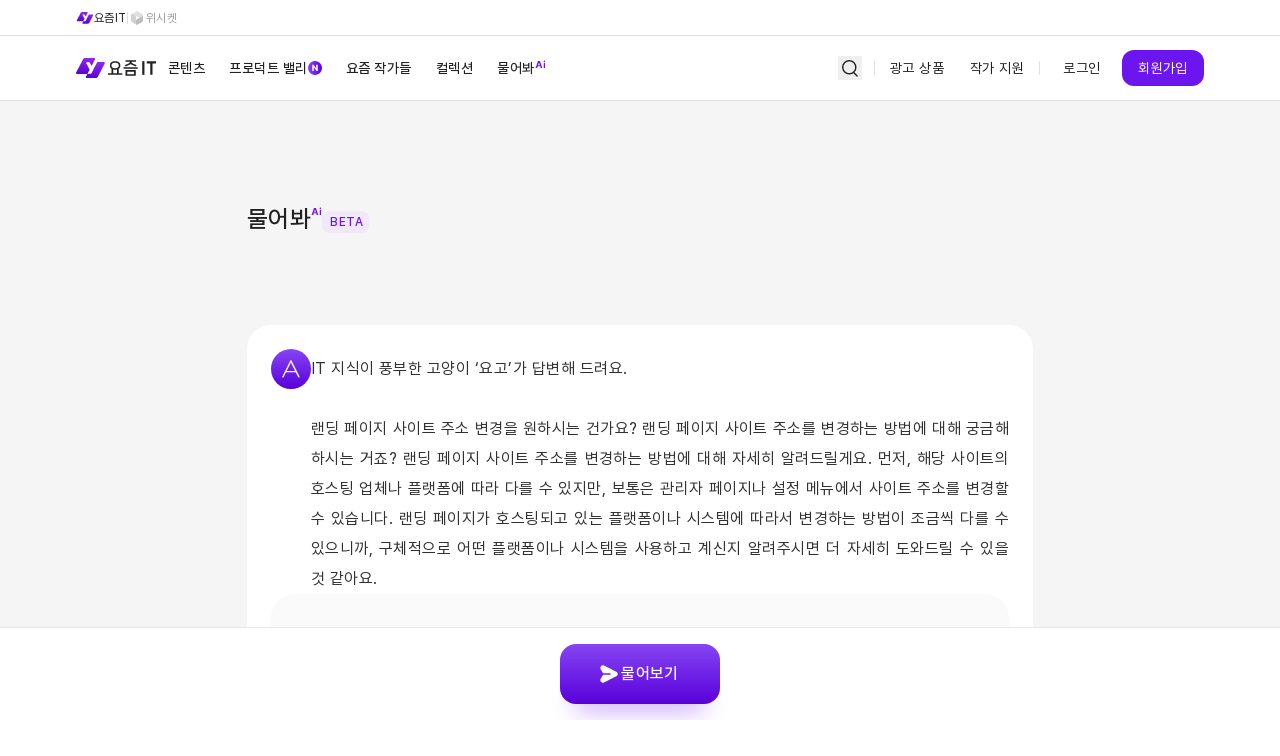

--- FILE ---
content_type: text/html; charset=utf-8
request_url: https://yozm.wishket.com/magazine/questions/share/e04t6zrdt3PlJfFn/
body_size: 27166
content:
<!DOCTYPE html><html lang="ko"><head><meta charSet="utf-8"/><meta name="viewport" content="width=device-width, initial-scale=1"/><link rel="preload" as="image" href="/media/news/1297/image001.png"/><link rel="preload" as="image" href="/media/news/author/%EC%9E%A5%EB%B3%91%EC%A4%80.jpeg"/><link rel="preload" as="image" href="/media/news/185/%EC%A0%9C%EB%AA%A9X-%EC%8D%B8-001__57_.png"/><link rel="preload" as="image" href="https://cdn.wishket.com/news_profiles/2828_20250401_6afdb0e7da194c48.png"/><link rel="preload" as="image" href="/media/news/750/%EA%B7%B8%EB%A6%BC1.jpg"/><link rel="preload" as="image" href="https://cdn.wishket.com/news_profiles/219729_20230718_dd8d72803ba7e434.jpg"/><link rel="stylesheet" href="/_next/static/chunks/e6c2b9dc0fe73455.css" data-precedence="next"/><link rel="stylesheet" href="/_next/static/chunks/fe81322e39413244.css" data-precedence="next"/><link rel="preload" as="script" fetchPriority="low" href="/_next/static/chunks/16c50455f1482ec9.js"/><script src="/_next/static/chunks/3fde470642ca962f.js" async=""></script><script src="/_next/static/chunks/8630a6024eb30945.js" async=""></script><script src="/_next/static/chunks/22233846965aa214.js" async=""></script><script src="/_next/static/chunks/904f5809de03888a.js" async=""></script><script src="/_next/static/chunks/0fad592c824f7409.js" async=""></script><script src="/_next/static/chunks/turbopack-84decf9e3e7ef07d.js" async=""></script><script src="/_next/static/chunks/85efe6338a08502b.js" async=""></script><script src="/_next/static/chunks/b61d7abbf0d41d5d.js" async=""></script><script src="/_next/static/chunks/d80b3790a119a285.js" async=""></script><script src="/_next/static/chunks/9cf497fe7f9a4b18.js" async=""></script><script src="/_next/static/chunks/ad0028f71f120ac4.js" async=""></script><script src="/_next/static/chunks/6730431fc173f50b.js" async=""></script><script src="/_next/static/chunks/45a0da18bfd09474.js" async=""></script><script src="/_next/static/chunks/f4cf5fe08c2dbcfa.js" async=""></script><script src="/_next/static/chunks/e523d6b1b3498ee5.js" async=""></script><script src="/_next/static/chunks/9eab7a39a8c969ad.js" async=""></script><script src="/_next/static/chunks/cbfd11045f77dff9.js" async=""></script><script src="/_next/static/chunks/8d15efb552c65eb2.js" async=""></script><script src="/_next/static/chunks/b1bb204020df1a1b.js" async=""></script><script src="/_next/static/chunks/b412dfe413b34c4c.js" async=""></script><script src="/_next/static/chunks/de15731007063e0d.js" async=""></script><script src="/_next/static/chunks/63c434b4d7c3823e.js" async=""></script><script src="/_next/static/chunks/5c374c097751cc69.js" async=""></script><meta content="593258114025512" property="fb:app_id"/><meta content="dc8f6187646a72a65dd61bd285076617240199aa" name="naver-site-verification"/><meta name="slack-app-id" content="A02085A8T32"/><link as="style" rel="preload stylesheet" href="https://media.wishket.com/fonts/font.css" crossorigin="anonymous"/><title>랜딩 페이지 사이트 주소 변경 | 물어봐 AI</title><meta name="description" content="IT 지식이 풍부한 고양이 ‘요고’가 답변해 드려요.

랜딩 페이지 사이트 주소 변경을 원하시는 건가요? 랜딩 페이지 사이트 주소를 변경하는 방법에 대해 궁금해 하시는 거죠? 랜딩 페이지 사이트 주소를 변경하는 방법에 대해 자세히 알려드릴게요. 먼저, 해당 사이트의 호스팅 업체나 플랫폼에 따라 다를 수 있지만, 보통은 관리자 페이지나 설정 메뉴에서 사이트 주소를 변경할 수 있습니다. 랜딩 페이지가 호스팅되고 있는 플랫폼이나 시스템에 따라서 변경하는 방법이 조금씩 다를 수 있으니까, 구체적으로 어떤 플랫폼이나 시스템을 사용하고 계신지 알려주시면 더 자세히 도와드릴 수 있을 것 같아요."/><meta name="author" content="Yozm IT"/><meta name="keywords" content="요즘IT,IT트렌드,IT뉴스,IT매거진,IT프리랜서,IT뉴스레터,IT인사이트,IT비즈니스,IT스타트업,슬랙봇,기업문화,주니어개발자,주니어디자이너,주니어PM,개발트렌드,디자인트렌드,UI,UX,기획자,개발자,디자이너,마케터,PM,자기개발"/><link rel="canonical" href="https://yozm.wishket.com/magazine/questions/share/e04t6zrdt3PlJfFn/"/><link rel="alternate" hrefLang="ko-KR" href="https://yozm.wishket.com/"/><link rel="alternate" hrefLang="en-US" href="https://yozm.wishket.com/magazine/"/><link rel="alternate" type="application/rss+xml" title="요즘IT » 피드" href="https://yozm.wishket.com/magazine/feed/"/><meta name="format-detection" content="telephone=no"/><meta property="og:title" content="랜딩 페이지 사이트 주소 변경"/><meta property="og:description" content="IT 지식이 풍부한 고양이 ‘요고’가 답변해 드려요.

랜딩 페이지 사이트 주소 변경을 원하시는 건가요? 랜딩 페이지 사이트 주소를 변경하는 방법에 대해 궁금해 하시는 거죠? 랜딩 페이지 사이트 주소를 변경하는 방법에 대해 자세히 알려드릴게요. 먼저, 해당 사이트의 호스팅 업체나 플랫폼에 따라 다를 수 있지만, 보통은 관리자 페이지나 설정 메뉴에서 사이트 주소를 변경할 수 있습니다. 랜딩 페이지가 호스팅되고 있는 플랫폼이나 시스템에 따라서 변경하는 방법이 조금씩 다를 수 있으니까, 구체적으로 어떤 플랫폼이나 시스템을 사용하고 계신지 알려주시면 더 자세히 도와드릴 수 있을 것 같아요."/><meta property="og:url" content="https://yozm.wishket.com/magazine/questions/share/e04t6zrdt3PlJfFn/"/><meta property="og:site_name" content="요즘IT"/><meta property="og:image" content="https://media.wishket.com/images/yozm/og_question_ai.png"/><meta property="og:type" content="website"/><meta name="twitter:card" content="summary_large_image"/><meta name="twitter:title" content="랜딩 페이지 사이트 주소 변경"/><meta name="twitter:description" content="IT 지식이 풍부한 고양이 ‘요고’가 답변해 드려요.

랜딩 페이지 사이트 주소 변경을 원하시는 건가요? 랜딩 페이지 사이트 주소를 변경하는 방법에 대해 궁금해 하시는 거죠? 랜딩 페이지 사이트 주소를 변경하는 방법에 대해 자세히 알려드릴게요. 먼저, 해당 사이트의 호스팅 업체나 플랫폼에 따라 다를 수 있지만, 보통은 관리자 페이지나 설정 메뉴에서 사이트 주소를 변경할 수 있습니다. 랜딩 페이지가 호스팅되고 있는 플랫폼이나 시스템에 따라서 변경하는 방법이 조금씩 다를 수 있으니까, 구체적으로 어떤 플랫폼이나 시스템을 사용하고 계신지 알려주시면 더 자세히 도와드릴 수 있을 것 같아요."/><meta name="twitter:image" content="https://media.wishket.com/images/yozm/og_question_ai.png"/><link rel="icon" href="https://yozm.wishket.com/favicon.ico" type="image/x-icon" sizes="32x32"/><link rel="apple-touch-icon" href="https://yozm.wishket.com/apple-icon.png"/><script src="/_next/static/chunks/a6dad97d9634a72d.js" noModule=""></script></head><body class="antialiased"><div hidden=""><!--$--><!--/$--></div><div><header class="box-border w-full bg-w-white fixed left-0 top-0 z-[25]"><div class="box-border flex h-9 w-full border-b border-w-gray-200 bg-w-white" data-testid="service-nav-root"><div class="mx-auto grid w-full max-w-container auto-cols-1fr gap-x-5 px-5 desktop:gap-x-6 desktop:px-9 grid-areas-default-mobile tablet:grid-areas-default-tablet desktop:grid-areas-default-desktop"><nav class="box-border flex items-center gap-3 grid-in-content"><a class="box-border flex cursor-pointer items-center gap-1 no-underline desktop:hover:text-w-gray-900 text-w-gray-900" href="https://yozm.wishket.com"><svg xmlns="http://www.w3.org/2000/svg" width="24" height="24" viewBox="0 0 24 24" fill="none" class="size-[18px]" data-testid="design-system-logo--yozmIT-symbol"><path fill-rule="evenodd" clip-rule="evenodd" d="M7.87702 4C7.24578 4 6.66607 4.36093 6.36548 4.94107L1.08261 15.1667C1.02606 15.2753 0.997659 15.3971 1.00015 15.5204C1.00264 15.6437 1.03594 15.7642 1.09683 15.8703C1.15772 15.9764 1.24414 16.0645 1.34772 16.1261C1.4513 16.1877 1.56854 16.2206 1.68808 16.2218H9.69022L11.3327 13.042L8.81636 7.7964C8.79022 7.74206 8.77786 7.68178 8.78044 7.62118C8.78303 7.56058 8.80047 7.50164 8.83114 7.44989C8.86181 7.39813 8.90471 7.35524 8.95582 7.32522C9.00693 7.2952 9.06458 7.27905 9.1234 7.27825H11.0042C11.1322 7.27877 11.2575 7.31616 11.366 7.38619C11.4745 7.45622 11.5619 7.55611 11.6183 7.67461L12.8153 10.1712L15.4583 5.054C15.5152 4.94566 15.5439 4.82398 15.5417 4.70081C15.5395 4.57764 15.5064 4.45715 15.4457 4.35106C15.3849 4.24497 15.2986 4.15689 15.1951 4.09537C15.0916 4.03386 14.9745 4.001 14.855 4H7.87702Z" fill="url(#paint0_linear_3475_577)"></path><path fill-rule="evenodd" clip-rule="evenodd" d="M17.1396 7.27832L12.766 15.8421C12.7081 15.9561 12.6211 16.0518 12.5144 16.1187C12.4078 16.1856 12.2854 16.2212 12.1606 16.2218H9.69036L8.5406 18.4461C8.29476 18.9222 8.62648 19.5001 9.14607 19.5001H16.123C16.7542 19.5001 17.3339 19.1392 17.6334 18.559L22.9174 8.33343C22.9739 8.22488 23.0023 8.10313 22.9999 7.97995C22.9974 7.85677 22.9642 7.73633 22.9035 7.63025C22.8427 7.52417 22.7564 7.43605 22.653 7.3744C22.5496 7.31275 22.4325 7.27966 22.313 7.27832H17.1396Z" fill="url(#paint1_linear_3475_577)"></path><defs><linearGradient id="paint0_linear_3475_577" x1="8.2709" y1="4" x2="8.2709" y2="16.2218" gradientUnits="userSpaceOnUse"><stop stop-color="#8E2DE2"></stop><stop offset="1" stop-color="#5A00DB"></stop></linearGradient><linearGradient id="paint1_linear_3475_577" x1="15.7289" y1="7.27832" x2="15.7289" y2="19.5001" gradientUnits="userSpaceOnUse"><stop stop-color="#8E2DE2"></stop><stop offset="1" stop-color="#5A00DB"></stop></linearGradient></defs></svg><span class="tracking-default typo-caption1">요즘IT</span></a><div data-testid="design-system-divider" class="flex-shrink-0 w-px bg-w-gray-200 h-3"></div><a class="box-border flex cursor-pointer items-center gap-1 no-underline desktop:hover:text-w-gray-900 text-w-gray-400" href="https://www.wishket.com"><svg xmlns="http://www.w3.org/2000/svg" width="24" height="24" viewBox="0 0 24 24" fill="none" class="size-[18px]" data-testid="design-system-logo--wishket-symbol-disabled"><path fill-rule="evenodd" clip-rule="evenodd" d="M18.7187 9.45926L14.9588 11.604L14.9094 12L10.2935 14.6912L10.2948 19.6569C10.2948 20.2047 10.9375 20.7125 10.9375 20.7125C11.5948 21.0957 12.4041 21.0957 13.0614 20.7125L18.9374 17.2846C19.5947 16.9014 20.0001 16.1943 20.0001 15.4266V8.57335C20.0001 8.31876 19.9521 8.07446 19.8694 7.84302C19.6707 8.90766 19.1641 9.16096 18.7187 9.45926Z" fill="#BDBDBD"></path><path fill-rule="evenodd" clip-rule="evenodd" d="M10.5454 19.6262V9.18422L6.66673 6.82607C5.95473 6.29118 5.0614 6.71421 5.0614 6.71421C4.73408 6.91009 4.46452 7.18389 4.27865 7.50928C4.09278 7.83467 3.99685 8.2007 4.00008 8.57218V15.428C4.00008 16.1944 4.40408 16.9028 5.0614 17.286L10.9387 20.7127C11.116 20.8168 11.3067 20.8901 11.5014 20.9377C11.2198 20.843 10.9761 20.6655 10.8046 20.4302C10.6331 20.195 10.5424 19.9137 10.5454 19.6262Z" fill="#D1D1D1"></path><path fill-rule="evenodd" clip-rule="evenodd" d="M6.19066 6.91461L14.9093 11.9999L19.2652 9.4592C19.7906 9.15318 20.0372 8.53857 19.9119 7.96768C19.7636 7.44607 19.4158 6.99807 18.9386 6.71402L13.0613 3.28738C12.7413 3.09942 12.3739 3 11.9993 3C11.6246 3 11.2572 3.09942 10.9373 3.28738L5.06133 6.71402C4.88495 6.8182 4.72508 6.94639 4.58667 7.09462C4.79532 6.89753 5.06597 6.77289 5.35608 6.74031C5.64618 6.70772 5.94062 6.76904 6.19066 6.91461Z" fill="#E0E0E0"></path></svg><span class="tracking-default typo-caption1">위시켓</span></a></nav></div></div><div class="mx-auto grid w-full max-w-container auto-cols-1fr gap-x-5 px-5 desktop:gap-x-6 desktop:px-9 grid-areas-default-mobile tablet:grid-areas-default-tablet desktop:grid-areas-default-desktop"><nav class="box-border flex items-center justify-between gap-4 grid-in-content"><div class="box-border flex items-center gap-5" data-testid="gnb-main-menu"><a class="py-5" aria-label="Service Logo" href="/magazine/"><svg width="80" height="20" viewBox="0 0 80 20" fill="none" xmlns="http://www.w3.org/2000/svg" data-testid="design-system-logo--yozmIT-symbol-text"><g clip-path="url(#clip0_3475_339)"><path fill-rule="evenodd" clip-rule="evenodd" d="M39.1111 11.7376C38.4395 11.7376 37.8017 11.6575 37.1972 11.4967V15.372H41.025V11.4967C40.3981 11.6575 39.7602 11.7376 39.1111 11.7376ZM39.1111 4.66257C38.63 4.66257 38.1737 4.71995 37.7428 4.83473C37.3121 4.94931 36.9312 5.11295 36.6012 5.32526C36.2711 5.53776 36.0108 5.79855 35.8208 6.1084C35.6302 6.41825 35.5354 6.76238 35.5354 7.14117V7.79552C35.5354 8.17431 35.6302 8.51844 35.8208 8.82829C36.0108 9.13813 36.2711 9.39931 36.6012 9.61162C36.9312 9.82412 37.3121 9.98757 37.7428 10.1021C38.1737 10.2171 38.63 10.2743 39.1111 10.2743C39.5921 10.2743 40.0485 10.2171 40.4794 10.1021C40.9101 9.98757 41.2908 9.82412 41.6211 9.61162C41.9511 9.39931 42.2112 9.13813 42.4014 8.82829C42.5919 8.51844 42.687 8.17431 42.687 7.79552V7.14117C42.687 6.76238 42.5919 6.41825 42.4014 6.1084C42.2112 5.79855 41.9511 5.53776 41.6211 5.32526C41.2908 5.11295 40.9101 4.94931 40.4794 4.83473C40.0485 4.71995 39.5921 4.66257 39.1111 4.66257ZM46.2222 15.372V16.8182H32V15.372H35.5519V10.7908C35.0484 10.458 34.6481 10.0478 34.3517 9.55992C34.055 9.07242 33.9067 8.51295 33.9067 7.88151V7.05518C33.9067 6.45859 34.0436 5.92204 34.3182 5.44571C34.5921 4.96976 34.9669 4.562 35.4431 4.22336C35.9185 3.8851 36.4726 3.62696 37.105 3.44855C37.7371 3.27109 38.4061 3.18188 39.1111 3.18188C39.8163 3.18188 40.4848 3.27109 41.1174 3.44855C41.7496 3.62696 42.3035 3.8851 42.7793 4.22336C43.2549 4.562 43.6299 4.96976 43.9042 5.44571C44.1785 5.92204 44.3155 6.45859 44.3155 7.05518V7.88151C44.3155 8.51295 44.167 9.07242 43.8706 9.55992C43.5739 10.0478 43.1739 10.458 42.6704 10.7908V15.372H46.2222Z" fill="#212121"></path><path fill-rule="evenodd" clip-rule="evenodd" d="M51.242 16.3547H58.0917V13.6507H51.242V16.3547ZM49.5968 17.7273H59.7369V12.1084H49.5968V17.7273ZM54.6502 5.90723C54.6051 6.00131 54.5098 6.10659 54.3646 6.22347C54.2191 6.34073 54.0456 6.45451 53.8441 6.56578C53.6428 6.67725 53.4355 6.78833 53.2231 6.89941C53.0102 7.01088 52.8144 7.10128 52.6356 7.17141C52.0647 7.40593 51.5216 7.62539 51.007 7.82997C50.4921 8.03493 49.9494 8.23681 49.3785 8.43579L48.7573 7.03116C49.4511 6.79702 50.0444 6.58626 50.537 6.39888C51.0294 6.21188 51.505 6.01869 51.964 5.81933C52.5235 5.5738 52.974 5.2989 53.3155 4.99444C53.6564 4.68999 53.8275 4.35057 53.8275 3.9756V3.7123H49.4121V2.27271H59.9214V3.7123H55.4894V3.9756C55.4894 4.35057 55.6573 4.6813 55.9931 4.96798C56.3289 5.25485 56.782 5.53284 57.3529 5.80214C57.8007 6.01271 58.2763 6.21188 58.7799 6.39888C59.2836 6.58626 59.8767 6.79702 60.5594 7.03116L59.9552 8.43579C59.3732 8.23681 58.8246 8.03493 58.3101 7.82997C57.7951 7.62539 57.2691 7.40593 56.7318 7.17141C56.5526 7.08989 56.3513 6.99581 56.1274 6.89052C55.9032 6.78505 55.6908 6.67397 55.4894 6.55709C55.2879 6.44022 55.1117 6.32585 54.9606 6.21439C54.8095 6.10331 54.7113 6.00131 54.6668 5.90723H54.6502ZM47.5557 10.6833H61.7779V9.20832H47.5557V10.6833Z" fill="#212121"></path><path fill-rule="evenodd" clip-rule="evenodd" d="M66.2222 16.8182H68.4444V3.18188H66.2222V16.8182Z" fill="#212121"></path><path fill-rule="evenodd" clip-rule="evenodd" d="M80.0001 3.18188H70.6667V5.45461H74.2134V16.8182H74.2578H76.4262H76.4534V5.45461H80.0001V3.18188Z" fill="#212121"></path><path fill-rule="evenodd" clip-rule="evenodd" d="M9.03772 0C8.20802 0 7.4456 0.470288 7.05208 1.22422L0.109089 14.5364C-0.214522 15.1567 0.220718 15.9091 0.903271 15.9091H11.4205L13.5792 11.7702L10.2722 4.9421C10.1223 4.63265 10.3402 4.26829 10.6757 4.26829H13.1468C13.4886 4.26829 13.8007 4.46754 13.9537 4.78301L15.528 8.03351L19.002 1.37284C19.3256 0.752384 18.8904 0 18.2078 0H9.03772Z" fill="url(#paint0_linear_3475_339)"></path><path fill-rule="evenodd" clip-rule="evenodd" d="M21.1861 4.09094L15.4391 15.238C15.2824 15.5418 14.9762 15.7317 14.6427 15.7317H11.3972L9.887 18.6272C9.5632 19.2476 9.99863 20 10.681 20H19.8512C20.6807 20 21.4435 19.5297 21.8367 18.7756L28.7798 5.46359C29.1036 4.84333 28.6681 4.09094 27.9856 4.09094H21.1861Z" fill="url(#paint1_linear_3475_339)"></path></g><defs><linearGradient id="paint0_linear_3475_339" x1="9.55556" y1="0" x2="9.55556" y2="15.9091" gradientUnits="userSpaceOnUse"><stop stop-color="#8E2DE2"></stop><stop offset="1" stop-color="#5A00DB"></stop></linearGradient><linearGradient id="paint1_linear_3475_339" x1="19.3334" y1="4.09094" x2="19.3334" y2="20" gradientUnits="userSpaceOnUse"><stop stop-color="#8E2DE2"></stop><stop offset="1" stop-color="#5A00DB"></stop></linearGradient><clipPath id="clip0_3475_339"><rect width="80" height="20" fill="white"></rect></clipPath></defs></svg></a><div class="box-border hidden desktop:flex"><div class="box-border flex shrink-0" data-testid="main-nav-root"><a class="group px-3 py-5 " href="/magazine/list/new/"><span class="tracking-default typo-body2 flex items-center gap-1 font-medium text-w-gray-900 desktop:group-hover:text-y-primary">콘텐츠</span></a><a class="group px-3 py-5 " href="/magazine/product-valley/list/"><span class="tracking-default typo-body2 flex items-center gap-1 font-medium text-w-gray-900 desktop:group-hover:text-y-primary">프로덕트 밸리<div class="box-border h-fit w-fit text-primary" data-testid="design-system-imageLabel"><div class="box-border size-3.5 rounded-full bg-gradient-primary-90" data-testid="imageLabel-newCircle"><svg width="14" height="14" viewBox="0 0 14 14" fill="none" xmlns="http://www.w3.org/2000/svg"><path d="M9.6499 10H8.50732L5.7124 5.95703H5.66406V10H4.3457V3.63672H5.50586L8.27881 7.67529H8.33594V3.63672H9.6499V10Z" fill="white"></path></svg></div></div></span></a><a class="group px-3 py-5 " href="/magazine/authors/"><span class="tracking-default typo-body2 flex items-center gap-1 font-medium text-w-gray-900 desktop:group-hover:text-y-primary">요즘 작가들</span></a><a class="group px-3 py-5 " href="/magazine/collection/"><span class="tracking-default typo-body2 flex items-center gap-1 font-medium text-w-gray-900 desktop:group-hover:text-y-primary">컬렉션</span></a><a class="group px-3 py-5 " href="/magazine/questions/"><span class="tracking-default typo-body2 flex items-center gap-1 font-medium text-w-gray-900 desktop:group-hover:text-y-primary">물어봐<div class="box-border h-fit w-fit text-primary pb-1.5" data-testid="design-system-imageLabel"><svg width="11" height="10" viewBox="0 0 11 10" fill="none" xmlns="http://www.w3.org/2000/svg" data-testid="imageLabel-ai"><path d="M0.577383 8L3.01879 0.929688H4.90355L7.34984 8H5.7727L3.99047 2.52637H3.93188L2.14477 8H0.577383ZM5.84105 5.22168V6.36914H2.06664V5.22168H5.84105ZM8.62574 2.69727H10.0711V8H8.62574V2.69727ZM9.3484 1.99902C9.20517 1.99902 9.07333 1.96647 8.95289 1.90137C8.83245 1.83626 8.73642 1.74674 8.6648 1.63281C8.59319 1.51888 8.55738 1.39681 8.55738 1.2666C8.55738 1.13314 8.59319 1.01107 8.6648 0.900391C8.73642 0.786458 8.83245 0.69694 8.95289 0.631836C9.07333 0.566732 9.20517 0.53418 9.3484 0.53418C9.49163 0.53418 9.62346 0.566732 9.74391 0.631836C9.86435 0.69694 9.95875 0.786458 10.0271 0.900391C10.0987 1.01107 10.1345 1.13314 10.1345 1.2666C10.1345 1.39681 10.0987 1.51888 10.0271 1.63281C9.95875 1.74674 9.86435 1.83626 9.74391 1.90137C9.62346 1.96647 9.49163 1.99902 9.3484 1.99902Z" fill="currentColor"></path></svg></div></span></a></div></div></div><nav class="relative"><div class="box-border flex items-center justify-between gap-4" data-testid="user-menu-box"><div class="box-border flex items-center gap-4 desktop:gap-0"><a target="_blank" class="desktop:hidden" href="https://wishket-team.notion.site/IT-YOZM-IT-AD-1ce807d58f2e80b2bb41df4e076f8557"><button class="box-border flex w-fit cursor-pointer items-center justify-center border h-[36px] typo-body2 gap-x-1 px-[11px] border-w-gray-200 rounded-full bg-transparent text-w-gray-600 hover:border-w-gray-200 hover:bg-w-gray-50" type="button">광고 상품</button></a><button class="desktop:mr-2.5" aria-label="Search Icon"><svg xmlns="http://www.w3.org/2000/svg" width="24" height="24" viewBox="0 0 24 24" fill="none" class="text-w-gray-900"><circle cx="11.2727" cy="11.2727" r="6.57273" stroke="currentColor" stroke-width="1.4"></circle><line x1="19.0101" y1="20" x2="15.6364" y2="16.6263" stroke="currentColor" stroke-width="1.4" stroke-linecap="square"></line></svg></button><div class="box-border hidden items-center desktop:flex"><div data-testid="design-system-divider" class="flex-shrink-0 w-px bg-w-gray-200 h-3.5 desktop:mx-0.5"></div><a target="_blank" href="https://wishket-team.notion.site/IT-YOZM-IT-AD-1ce807d58f2e80b2bb41df4e076f8557"><button class="box-border flex cursor-pointer items-center justify-center border rounded-xl h-[36px] typo-body2 gap-x-1 px-[11px] border-w-gray-200 hover:border-primary-500 w-20 border-none bg-transparent text-w-gray-900 hover:bg-w-gray-50" type="button">광고 상품</button></a><a target="_blank" href="https://answer.moaform.com/answers/WyvXJe"><button class="box-border flex cursor-pointer items-center justify-center border rounded-xl h-[36px] typo-body2 gap-x-1 px-[11px] border-w-gray-200 hover:border-primary-500 w-20 border-none bg-transparent text-w-gray-900 hover:bg-w-gray-50" type="button">작가 지원</button></a><div data-testid="design-system-divider" class="flex-shrink-0 w-px bg-w-gray-200 h-3.5 desktop:mx-0.5"></div></div><div class="box-border hidden desktop:block"><div class="box-border flex gap-0.5" data-testid="user-menu-box-sign-box"><a target="_self" href="https://auth.wishket.com/login?next=/magazine/questions/share/e04t6zrdt3PlJfFn/"><button class="box-border flex cursor-pointer items-center justify-center border rounded-xl h-[36px] typo-body2 gap-x-1 px-[11px] border-w-gray-200 hover:border-primary-500 w-20 border-none bg-transparent text-w-gray-900 hover:bg-w-gray-50" type="button">로그인</button></a><a target="_self" href="https://auth.wishket.com/signup?next=/magazine/questions/share/e04t6zrdt3PlJfFn/"><button class="box-border flex cursor-pointer items-center justify-center rounded-xl h-[36px] typo-body2 gap-x-1 px-3 text-w-white bg-primary-500 border-0 hover:bg-primary-700 w-[82px]" type="button">회원가입</button></a></div></div><button class="desktop:hidden"><svg xmlns="http://www.w3.org/2000/svg" width="24" height="24" viewBox="0 0 24 24" fill="none" class="text-w-gray-900"><path d="M4 5H20" stroke="currentColor" stroke-width="1.4"></path><path d="M4 12H20" stroke="currentColor" stroke-width="1.4"></path><path d="M4 19H20" stroke="currentColor" stroke-width="1.4"></path></svg></button></div></div></nav></nav></div><div class="mx-auto w-full max-w-container auto-cols-1fr gap-x-5 desktop:gap-x-6 desktop:px-9 block grid-areas-default-mobile tablet:grid-areas-default-tablet px-0 desktop:grid-areas-default-desktop desktop:hidden"><nav data-testid="sub-nav-root" class="box-border flex flex-nowrap items-center gap-4 overflow-x-auto whitespace-nowrap px-5 grid-in-content scrollbar-hide desktop:px-0"><div class="box-border flex items-center gap-4 desktop:hidden" data-testid="sub-nav-main"><a class="group relative" href="/magazine/list/new/"><span class="tracking-default typo-body2 flex items-center gap-1 py-3 font-medium text-w-gray-900">콘텐츠</span><div class="absolute bottom-0 left-0 h-0.5 w-full rounded-t-sm desktop:group-hover:bg-w-gray-200"></div></a><a class="group relative" href="/magazine/product-valley/list/"><span class="tracking-default typo-body2 flex items-center gap-1 py-3 font-medium text-w-gray-900">프로덕트 밸리<div class="box-border h-fit w-fit text-primary" data-testid="design-system-imageLabel"><div class="box-border size-3.5 rounded-full bg-gradient-primary-90" data-testid="imageLabel-newCircle"><svg width="14" height="14" viewBox="0 0 14 14" fill="none" xmlns="http://www.w3.org/2000/svg"><path d="M9.6499 10H8.50732L5.7124 5.95703H5.66406V10H4.3457V3.63672H5.50586L8.27881 7.67529H8.33594V3.63672H9.6499V10Z" fill="white"></path></svg></div></div></span><div class="absolute bottom-0 left-0 h-0.5 w-full rounded-t-sm desktop:group-hover:bg-w-gray-200"></div></a><a class="group relative" href="/magazine/authors/"><span class="tracking-default typo-body2 flex items-center gap-1 py-3 font-medium text-w-gray-900">요즘 작가들</span><div class="absolute bottom-0 left-0 h-0.5 w-full rounded-t-sm desktop:group-hover:bg-w-gray-200"></div></a><a class="group relative" href="/magazine/collection/"><span class="tracking-default typo-body2 flex items-center gap-1 py-3 font-medium text-w-gray-900">컬렉션</span><div class="absolute bottom-0 left-0 h-0.5 w-full rounded-t-sm desktop:group-hover:bg-w-gray-200"></div></a><a class="group relative" href="/magazine/questions/"><span class="tracking-default typo-body2 flex items-center gap-1 py-3 font-medium text-w-gray-900">물어봐<div class="box-border h-fit w-fit text-primary pb-1.5" data-testid="design-system-imageLabel"><svg width="11" height="10" viewBox="0 0 11 10" fill="none" xmlns="http://www.w3.org/2000/svg" data-testid="imageLabel-ai"><path d="M0.577383 8L3.01879 0.929688H4.90355L7.34984 8H5.7727L3.99047 2.52637H3.93188L2.14477 8H0.577383ZM5.84105 5.22168V6.36914H2.06664V5.22168H5.84105ZM8.62574 2.69727H10.0711V8H8.62574V2.69727ZM9.3484 1.99902C9.20517 1.99902 9.07333 1.96647 8.95289 1.90137C8.83245 1.83626 8.73642 1.74674 8.6648 1.63281C8.59319 1.51888 8.55738 1.39681 8.55738 1.2666C8.55738 1.13314 8.59319 1.01107 8.6648 0.900391C8.73642 0.786458 8.83245 0.69694 8.95289 0.631836C9.07333 0.566732 9.20517 0.53418 9.3484 0.53418C9.49163 0.53418 9.62346 0.566732 9.74391 0.631836C9.86435 0.69694 9.95875 0.786458 10.0271 0.900391C10.0987 1.01107 10.1345 1.13314 10.1345 1.2666C10.1345 1.39681 10.0987 1.51888 10.0271 1.63281C9.95875 1.74674 9.86435 1.83626 9.74391 1.90137C9.62346 1.96647 9.49163 1.99902 9.3484 1.99902Z" fill="currentColor"></path></svg></div></span><div class="absolute bottom-0 left-0 h-0.5 w-full rounded-t-sm desktop:group-hover:bg-w-gray-200"></div></a><div data-testid="design-system-divider" class="flex-shrink-0 w-px bg-w-gray-200 my-3 h-[14px] flex-shrink-0"></div></div><div class="box-border flex items-center gap-4 desktop:gap-6" data-testid="sub-nav-category"><a class="group relative" href="/magazine/list/new/"><span class="tracking-default typo-body2 flex items-center gap-1 py-3 text-w-gray-700">새로 나온</span><div class="absolute bottom-0 left-0 h-0.5 w-full rounded-t-sm desktop:group-hover:bg-w-gray-200"></div></a><a class="group relative" href="/magazine/list/popular/"><span class="tracking-default typo-body2 flex items-center gap-1 py-3 text-w-gray-700">인기</span><div class="absolute bottom-0 left-0 h-0.5 w-full rounded-t-sm desktop:group-hover:bg-w-gray-200"></div></a><div data-testid="design-system-divider" class="flex-shrink-0 w-px bg-w-gray-200 mx-0 my-3 h-[14px] flex-shrink-0 desktop:mx-0.5"></div><a class="group relative" href="/magazine/list/develop/"><span class="tracking-default typo-body2 flex items-center gap-1 py-3 text-w-gray-700">개발</span><div class="absolute bottom-0 left-0 h-0.5 w-full rounded-t-sm desktop:group-hover:bg-w-gray-200"></div></a><a class="group relative" href="/magazine/list/ai/"><span class="tracking-default typo-body2 flex items-center gap-1 py-3 text-w-gray-700">AI</span><div class="absolute bottom-0 left-0 h-0.5 w-full rounded-t-sm desktop:group-hover:bg-w-gray-200"></div></a><a class="group relative" href="/magazine/list/itservice/"><span class="tracking-default typo-body2 flex items-center gap-1 py-3 text-w-gray-700">IT서비스</span><div class="absolute bottom-0 left-0 h-0.5 w-full rounded-t-sm desktop:group-hover:bg-w-gray-200"></div></a><a class="group relative" href="/magazine/list/plan/"><span class="tracking-default typo-body2 flex items-center gap-1 py-3 text-w-gray-700">기획</span><div class="absolute bottom-0 left-0 h-0.5 w-full rounded-t-sm desktop:group-hover:bg-w-gray-200"></div></a><a class="group relative" href="/magazine/list/design/"><span class="tracking-default typo-body2 flex items-center gap-1 py-3 text-w-gray-700">디자인</span><div class="absolute bottom-0 left-0 h-0.5 w-full rounded-t-sm desktop:group-hover:bg-w-gray-200"></div></a><a class="group relative" href="/magazine/list/business/"><span class="tracking-default typo-body2 flex items-center gap-1 py-3 text-w-gray-700">비즈니스</span><div class="absolute bottom-0 left-0 h-0.5 w-full rounded-t-sm desktop:group-hover:bg-w-gray-200"></div></a><a class="group relative" href="/magazine/list/product/"><span class="tracking-default typo-body2 flex items-center gap-1 py-3 text-w-gray-700">프로덕트</span><div class="absolute bottom-0 left-0 h-0.5 w-full rounded-t-sm desktop:group-hover:bg-w-gray-200"></div></a><a class="group relative" href="/magazine/list/career/"><span class="tracking-default typo-body2 flex items-center gap-1 py-3 text-w-gray-700">커리어</span><div class="absolute bottom-0 left-0 h-0.5 w-full rounded-t-sm desktop:group-hover:bg-w-gray-200"></div></a><a class="group relative" href="/magazine/list/trend/"><span class="tracking-default typo-body2 flex items-center gap-1 py-3 text-w-gray-700">트렌드</span><div class="absolute bottom-0 left-0 h-0.5 w-full rounded-t-sm desktop:group-hover:bg-w-gray-200"></div></a><a class="group relative" href="/magazine/list/startup/"><span class="tracking-default typo-body2 flex items-center gap-1 py-3 text-w-gray-700">스타트업</span><div class="absolute bottom-0 left-0 h-0.5 w-full rounded-t-sm desktop:group-hover:bg-w-gray-200"></div></a></div></nav></div><div data-testid="design-system-divider" class="flex-shrink-0 h-px w-full bg-w-gray-200"></div></header><div class="box-border desktop:pt-[101px] pt-[145px] bg-w-white desktop:bg-w-gray-50"><div class="box-border min-h-[calc(100vh-666px)] pb-12 pt-8 desktop:pb-[120px] desktop:pt-[60px] bg-w-white desktop:bg-inherit"><script type="application/ld+json">{"@context":"https://schema.org","@type":"QAPage","mainEntity":{"@type":"Question","name":"랜딩 페이지 사이트 주소 변경","text":"랜딩 페이지 사이트 주소 변경","answerCount":1,"acceptedAnswer":{"@type":"Answer","text":"IT 지식이 풍부한 고양이 ‘요고’가 답변해 드려요.\n\n랜딩 페이지 사이트 주소 변경을 원하시는 건가요? 랜딩 페이지 사이트 주소를 변경하는 방법에 대해 궁금해 하시는 거죠? 랜딩 페이지 사이트 주소를 변경하는 방법에 대해 자세히 알려드릴게요. 먼저, 해당 사이트의 호스팅 업체나 플랫폼에 따라 다를 수 있지만, 보통은 관리자 페이지나 설정 메뉴에서 사이트 주소를 변경할 수 있습니다. 랜딩 페이지가 호스팅되고 있는 플랫폼이나 시스템에 따라서 변경하는 방법이 조금씩 다를 수 있으니까, 구체적으로 어떤 플랫폼이나 시스템을 사용하고 계신지 알려주시면 더 자세히 도와드릴 수 있을 것 같아요.","upvoteCount":1,"url":"https://yozm.wishket.com/magazine/questions/share/e04t6zrdt3PlJfFn","citation":[{"@type":"CreativeWork","author":{"@type":"Person","name":"장병준","url":"https://yozm.wishket.com/magazine/detail/1297"},"name":"랜딩페이지로 비즈니스 아이디어 검증하기","url":"https://yozm.wishket.com/magazine/detail/1297","thumbnailUrl":"https://yozm.wishket.com//media/news/1297/image001.png"},{"@type":"CreativeWork","author":{"@type":"Person","name":"위시켓","url":"https://yozm.wishket.com/magazine/detail/185"},"name":"기업 홈페이지 제작 시, 다들 놓치는 기본적인 실수 5가지","url":"https://yozm.wishket.com/magazine/detail/185","thumbnailUrl":"https://yozm.wishket.com//media/news/185/%EC%A0%9C%EB%AA%A9X-%EC%8D%B8-001__57_.png"},{"@type":"CreativeWork","author":{"@type":"Person","name":"맨오브피스","url":"https://yozm.wishket.com/magazine/detail/750"},"name":"쉽게 읽히는 티켓 쓰는 법","url":"https://yozm.wishket.com/magazine/detail/750","thumbnailUrl":"https://yozm.wishket.com//media/news/750/%EA%B7%B8%EB%A6%BC1.jpg"}]}}}</script><div class="mx-auto grid w-full max-w-container auto-cols-1fr gap-4 desktop:gap-10 tablet:grid-areas-askAI-tablet grid-areas-askAI-mobile p-0 desktop:grid-areas-askAI-desktop-share px-5 desktop:px-0"><div class="box-border flex flex-col gap-10 grid-in-content"><a class="w-fit" href="/magazine/questions/"><div class="box-border flex flex-col gap-1 desktop:gap-2"><div class="box-border flex gap-1.5"><h1 class="font-medium text-w-gray-900 typo-subTitle1 desktop:typo-title3">물어봐</h1><div class="box-border flex gap-2 pt-1.5" data-testid="ai-label"><div class="box-border h-fit w-fit text-primary pb-1.5" data-testid="design-system-imageLabel"><svg width="11" height="10" viewBox="0 0 11 10" fill="none" xmlns="http://www.w3.org/2000/svg" data-testid="imageLabel-ai"><path d="M0.577383 8L3.01879 0.929688H4.90355L7.34984 8H5.7727L3.99047 2.52637H3.93188L2.14477 8H0.577383ZM5.84105 5.22168V6.36914H2.06664V5.22168H5.84105ZM8.62574 2.69727H10.0711V8H8.62574V2.69727ZM9.3484 1.99902C9.20517 1.99902 9.07333 1.96647 8.95289 1.90137C8.83245 1.83626 8.73642 1.74674 8.6648 1.63281C8.59319 1.51888 8.55738 1.39681 8.55738 1.2666C8.55738 1.13314 8.59319 1.01107 8.6648 0.900391C8.73642 0.786458 8.83245 0.69694 8.95289 0.631836C9.07333 0.566732 9.20517 0.53418 9.3484 0.53418C9.49163 0.53418 9.62346 0.566732 9.74391 0.631836C9.86435 0.69694 9.95875 0.786458 10.0271 0.900391C10.0987 1.01107 10.1345 1.13314 10.1345 1.2666C10.1345 1.39681 10.0987 1.51888 10.0271 1.63281C9.95875 1.74674 9.86435 1.83626 9.74391 1.90137C9.62346 1.96647 9.49163 1.99902 9.3484 1.99902Z" fill="currentColor"></path></svg></div><div class="box-border flex items-center"><div class="box-border flex items-center gap-1 rounded-lg px-2 py-0.5 bg-primary-50 h-fit w-[47px] font-medium" data-testid="design-system-label"><span class="tracking-default typo-caption1 select-none text-primary" data-testid="design-system-label--text">BETA</span></div></div></div></div></div></a><div style="opacity:0"><div class="inline-block w-full" style="opacity:0;transform:translateY(20px)"><div class="box-border flex items-center gap-5 rounded-3xl bg-primary-10 p-5 desktop:gap-6 desktop:p-6"><div class="box-border flex size-8 shrink-0 items-center justify-center rounded-full bg-w-white desktop:size-10"><svg xmlns="http://www.w3.org/2000/svg" width="24" height="24" viewBox="0 0 24 24" fill="none" class="hidden text-primary desktop:block"><path d="M11.8999 19.9C16.3182 19.9 19.8999 16.3183 19.8999 11.9C19.8999 7.48175 16.3182 3.90002 11.8999 3.90002C7.48162 3.90002 3.8999 7.48175 3.8999 11.9C3.8999 16.3183 7.48162 19.9 11.8999 19.9Z" stroke="currentColor" stroke-width="1.4" stroke-miterlimit="10"></path><path d="M15.29 15.29L19.9 19.9" stroke="currentColor" stroke-width="1.4" stroke-linecap="round" stroke-linejoin="round"></path></svg><svg xmlns="http://www.w3.org/2000/svg" width="16" height="16" viewBox="0 0 16 16" fill="none" class="text-primary desktop:hidden"><path d="M8 14C11.3137 14 14 11.3137 14 8C14 4.68629 11.3137 2 8 2C4.68629 2 2 4.68629 2 8C2 11.3137 4.68629 14 8 14Z" stroke="currentColor" stroke-width="1.4" stroke-miterlimit="10"></path><path d="M10.5425 10.5425L14 14" stroke="currentColor" stroke-width="1.4" stroke-linecap="round" stroke-linejoin="round"></path></svg></div><span class="tracking-default typo-contents2 text-w-gray-800">랜딩 페이지 사이트 주소 변경</span></div></div></div><div class="box-border flex flex-col items-center gap-12 pb-12 desktop:rounded-3xl desktop:bg-w-white desktop:px-6 desktop:pt-6"><div class="box-border flex w-full items-start justify-between desktop:p-0"><div class="box-border flex gap-5 px-5 desktop:px-0"><div class="box-border flex size-8 shrink-0 items-center justify-center rounded-full bg-gradient-primary-0 desktop:size-10"><svg xmlns="http://www.w3.org/2000/svg" width="16" height="16" viewBox="0 0 16 16" fill="none" class="text-w-white desktop:hidden"><path d="M14 14L8 2L2 14" stroke="currentColor" stroke-width="1.4" stroke-linecap="round" stroke-linejoin="round"></path><path d="M4 10.0701H12.07" stroke="currentColor" stroke-width="1.4" stroke-linecap="round" stroke-linejoin="round"></path></svg><svg xmlns="http://www.w3.org/2000/svg" width="24" height="24" viewBox="0 0 24 24" fill="none" class="hidden text-w-white desktop:block"><path d="M19.8999 19.8999L11.8999 3.8999L3.8999 19.8999" stroke="currentColor" stroke-width="1.4" stroke-linecap="round" stroke-linejoin="round"></path><path d="M6.52002 14.6599H17.28" stroke="currentColor" stroke-width="1.4" stroke-linecap="round" stroke-linejoin="round"></path></svg></div><span class="tracking-default typo-contents2 whitespace-pre-line pt-0.5 text-justify text-w-gray-800 desktop:pt-[5px]">IT 지식이 풍부한 고양이 ‘요고’가 답변해 드려요.

랜딩 페이지 사이트 주소 변경을 원하시는 건가요? 랜딩 페이지 사이트 주소를 변경하는 방법에 대해 궁금해 하시는 거죠? 랜딩 페이지 사이트 주소를 변경하는 방법에 대해 자세히 알려드릴게요. 먼저, 해당 사이트의 호스팅 업체나 플랫폼에 따라 다를 수 있지만, 보통은 관리자 페이지나 설정 메뉴에서 사이트 주소를 변경할 수 있습니다. 랜딩 페이지가 호스팅되고 있는 플랫폼이나 시스템에 따라서 변경하는 방법이 조금씩 다를 수 있으니까, 구체적으로 어떤 플랫폼이나 시스템을 사용하고 계신지 알려주시면 더 자세히 도와드릴 수 있을 것 같아요.</span></div></div><div class="box-border flex w-full flex-col gap-6 rounded-3xl bg-w-gray-10 p-6 desktop:p-8"><div class="box-border flex items-center gap-2"><span class="tracking-default typo-subTitle2 font-medium text-w-gray-900 desktop:typo-subTitle1">열심히 읽고 답변했어요!</span><img alt="하트얼굴" loading="lazy" width="24" height="24" decoding="async" data-nimg="1" style="color:transparent" src="https://media.wishket.com/images/yozm/heart_face.png"/></div><div class="box-border flex flex-col gap-6"><div class="box-border relative" id="askAI-article-item--1297" data-gtm-id="askAI-article-item"><article class="flex w-full flex-col gap-1.5"><div class="box-border h-6"><a data-testid="contentsItem-category-link" target="_blank" href="/magazine/list/plan/"><span class="tracking-default typo-body2 text-w-gray-500 hover:underline">기획</span></a></div><div class="box-border flex flex-col gap-2"><a target="_blank" data-testid="contentsItem-item-link" href="/magazine/detail/1297/"><div class="box-border group flex justify-between gap-4 tablet:gap-12"><div class="box-border group flex justify-between gap-4 tablet:gap-12"><div class="box-border flex flex-col gap-3"><div class="box-border flex flex-col gap-2 tablet:gap-1"><h3 class="tracking-default typo-body1 line-clamp-2 font-medium text-w-gray-900 group-hover:text-w-gray-600 tablet:line-clamp-1 tablet:typo-subTitle1">랜딩페이지로 비즈니스 아이디어 검증하기</h3><div class="box-border flex flex-wrap items-center gap-2" data-testid="contents-info-root"><div class="box-border flex items-center gap-1.5"><svg xmlns="http://www.w3.org/2000/svg" width="16" height="16" viewBox="0 0 16 16" fill="none" data-testid="article-info--medium-wait" class="shrink-0 text-w-gray-700"><g clip-path="url(#clip0_4702_8492)"><circle cx="8" cy="8" r="7.3" stroke="currentColor" stroke-width="1.4" stroke-linejoin="round"></circle><path d="M8 4.42352V7.99999H11.5765" stroke="currentColor" stroke-width="1.4" stroke-linecap="round" stroke-linejoin="round"></path></g><defs><clipPath id="clip0_4702_8492"><rect width="16" height="16" fill="white"></rect></clipPath></defs></svg><span class="tracking-default typo-body2 text-w-gray-700">8<!-- -->분</span></div></div><div class="box-border hidden tablet:block" data-testid="contentsItem-description"><span class="tracking-default typo-body2 line-clamp-2 text-w-gray-500"> 여기서 좌절하지 않아야 합니다. 이 사소한 실패가 바로 랜딩페이지 테스트를 하는 이유이기 때문입니다. 기회비용을 최소화하면서 내 아이디어를 검증하는 과정인 것입니다. 랜딩페이지 테스트를 타겟 고객을 알아가는 과정으로 생각하면 마음도</span></div></div></div></div><div class="box-border flex-none duration-200 ease-in desktop:group-hover:-translate-y-[5%]"><img alt="랜딩페이지로 비즈니스 아이디어 검증하기" loading="eager" width="110" height="110" decoding="async" data-nimg="1" class="size-[84px] rounded-2xl border border-w-gray-100 object-cover tablet:size-[110px]" style="color:transparent" src="/media/news/1297/image001.png"/></div></div></a><div class="box-border flex items-center justify-between tablet:mr-[158px]"><a target="_blank" data-testid="contents-author-root" href="/magazine/@3ada92f28b4ceda3/"><div class="box-border flex w-fit items-center gap-2"><div class="box-border relative z-0 h-fit w-fit"><div class="box-border size-[22px] flex items-center justify-center overflow-hidden rounded-full border border-w-gray-200" data-testid="design-system-avatar--container"><img src="/media/news/author/%EC%9E%A5%EB%B3%91%EC%A4%80.jpeg" alt="" width="80" height="80" class="h-full w-full object-cover" data-testid="design-system-avatar--image"/></div></div><span class="tracking-default typo-body2 text-w-gray-400 hover:underline" data-testid="contents-author-name">장병준</span></div></a><div class="box-border flex gap-1"><div class="box-border inline-block" data-testid="design-system-plain-toolTip"><div class="box-border group relative" data-testid="design-system-plain-toolTip--child"><button data-testid="design-system-icon-button" type="button" class="relative flex items-center justify-center rounded-xl border bg-transparent cursor-pointer size-9 border-transparent"><div class="box-border absolute flex h-full w-full items-center justify-center" data-testid="design-system-icon-button--icon"><svg xmlns="http://www.w3.org/2000/svg" width="16" height="16" viewBox="0 0 16 16" fill="none" class="text-w-gray-900"><path d="M2.19995 3.81593C2.19995 2.39214 3.21201 1 4.73133 1H11.2808C11.3406 1 11.3994 1.00672 11.4561 1.01958C12.8706 1.12865 13.8 2.46396 13.8 3.82834V13.3502C13.8 14.648 12.3463 15.4361 11.2323 14.7421L7.99995 12.7285L4.76764 14.7421C3.65365 15.4361 2.19995 14.648 2.19995 13.3502V3.81593Z" stroke="currentColor" stroke-width="1.4" stroke-linecap="square" stroke-linejoin="round"></path></svg></div></button><div class="box-border pointer-events-none absolute z-10 w-max select-none opacity-0 transition-all duration-500 ease-in-out group-hover:pointer-events-auto group-hover:opacity-100 bottom-full left-1/2 -translate-x-1/2 group-hover:-translate-y-3" data-testid="design-system-plain-toolTip--container"><svg xmlns="http://www.w3.org/2000/svg" width="5" height="10" viewBox="0 0 5 10" fill="none" data-testid="design-system-plain-toolTip--arrow" class="absolute z-10 -bottom-[7px] left-1/2 -translate-x-1/2 -rotate-90"><path fill-rule="evenodd" clip-rule="evenodd" d="M5.96244e-08 5L5 -1.10263e-07L5 10L5.96244e-08 5Z" fill="black"></path></svg><div class="box-border z-0 flex h-auto min-h-[28px] w-full items-center justify-center rounded-lg bg-w-black px-3 py-1 text-center"><span class="tracking-default typo-body3 whitespace-pre text-wrap break-all font-medium text-w-white opacity-100">스크랩</span></div></div></div></div></div></div></div></article></div><div data-testid="design-system-divider" class="flex-shrink-0 h-px w-full bg-w-gray-200"></div><div class="box-border relative" id="askAI-article-item--185" data-gtm-id="askAI-article-item"><article class="flex w-full flex-col gap-1.5"><div class="box-border h-6"><a data-testid="contentsItem-category-link" target="_blank" href="/magazine/list/plan/"><span class="tracking-default typo-body2 text-w-gray-500 hover:underline">기획</span></a></div><div class="box-border flex flex-col gap-2"><a target="_blank" data-testid="contentsItem-item-link" href="/magazine/detail/185/"><div class="box-border group flex justify-between gap-4 tablet:gap-12"><div class="box-border group flex justify-between gap-4 tablet:gap-12"><div class="box-border flex flex-col gap-3"><div class="box-border flex flex-col gap-2 tablet:gap-1"><h3 class="tracking-default typo-body1 line-clamp-2 font-medium text-w-gray-900 group-hover:text-w-gray-600 tablet:line-clamp-1 tablet:typo-subTitle1">기업 홈페이지 제작 시, 다들 놓치는 기본적인 실수 5가지</h3><div class="box-border flex flex-wrap items-center gap-2" data-testid="contents-info-root"><div class="box-border flex items-center gap-1.5"><svg xmlns="http://www.w3.org/2000/svg" width="16" height="16" viewBox="0 0 16 16" fill="none" data-testid="article-info--medium-wait" class="shrink-0 text-w-gray-700"><g clip-path="url(#clip0_4702_8492)"><circle cx="8" cy="8" r="7.3" stroke="currentColor" stroke-width="1.4" stroke-linejoin="round"></circle><path d="M8 4.42352V7.99999H11.5765" stroke="currentColor" stroke-width="1.4" stroke-linecap="round" stroke-linejoin="round"></path></g><defs><clipPath id="clip0_4702_8492"><rect width="16" height="16" fill="white"></rect></clipPath></defs></svg><span class="tracking-default typo-body2 text-w-gray-700">4<!-- -->분</span></div></div><div class="box-border hidden tablet:block" data-testid="contentsItem-description"><span class="tracking-default typo-body2 line-clamp-2 text-w-gray-500">혹은 사이트 내에 챗봇을 두어 고객이 바로 CS 팀에 문의하는 방법도 있습니다.​​업데이트를 꾸준히 하지 않은 기업 홈페이지.업데이트를 전혀 하지 않은 웹사이트만큼 나쁜 것도 없습니다. &#x27;이벤트&#x27; 페이지에 있는 최근 게시물이 4개월 전의 것이라면, 그것은 여러분의 웹사</span></div></div></div></div><div class="box-border flex-none duration-200 ease-in desktop:group-hover:-translate-y-[5%]"><img alt="기업 홈페이지 제작 시, 다들 놓치는 기본적인 실수 5가지" loading="eager" width="110" height="110" decoding="async" data-nimg="1" class="size-[84px] rounded-2xl border border-w-gray-100 object-cover tablet:size-[110px]" style="color:transparent" src="/media/news/185/%EC%A0%9C%EB%AA%A9X-%EC%8D%B8-001__57_.png"/></div></div></a><div class="box-border flex items-center justify-between tablet:mr-[158px]"><a target="_blank" data-testid="contents-author-root" href="/magazine/@Wishket/"><div class="box-border flex w-fit items-center gap-2"><div class="box-border relative z-0 h-fit w-fit"><div class="box-border size-[22px] flex items-center justify-center overflow-hidden rounded-full border border-w-gray-200" data-testid="design-system-avatar--container"><img src="https://cdn.wishket.com/news_profiles/2828_20250401_6afdb0e7da194c48.png" alt="" width="80" height="80" class="h-full w-full object-cover" data-testid="design-system-avatar--image"/></div></div><span class="tracking-default typo-body2 text-w-gray-400 hover:underline" data-testid="contents-author-name">위시켓</span></div></a><div class="box-border flex gap-1"><div class="box-border inline-block" data-testid="design-system-plain-toolTip"><div class="box-border group relative" data-testid="design-system-plain-toolTip--child"><button data-testid="design-system-icon-button" type="button" class="relative flex items-center justify-center rounded-xl border bg-transparent cursor-pointer size-9 border-transparent"><div class="box-border absolute flex h-full w-full items-center justify-center" data-testid="design-system-icon-button--icon"><svg xmlns="http://www.w3.org/2000/svg" width="16" height="16" viewBox="0 0 16 16" fill="none" class="text-w-gray-900"><path d="M2.19995 3.81593C2.19995 2.39214 3.21201 1 4.73133 1H11.2808C11.3406 1 11.3994 1.00672 11.4561 1.01958C12.8706 1.12865 13.8 2.46396 13.8 3.82834V13.3502C13.8 14.648 12.3463 15.4361 11.2323 14.7421L7.99995 12.7285L4.76764 14.7421C3.65365 15.4361 2.19995 14.648 2.19995 13.3502V3.81593Z" stroke="currentColor" stroke-width="1.4" stroke-linecap="square" stroke-linejoin="round"></path></svg></div></button><div class="box-border pointer-events-none absolute z-10 w-max select-none opacity-0 transition-all duration-500 ease-in-out group-hover:pointer-events-auto group-hover:opacity-100 bottom-full left-1/2 -translate-x-1/2 group-hover:-translate-y-3" data-testid="design-system-plain-toolTip--container"><svg xmlns="http://www.w3.org/2000/svg" width="5" height="10" viewBox="0 0 5 10" fill="none" data-testid="design-system-plain-toolTip--arrow" class="absolute z-10 -bottom-[7px] left-1/2 -translate-x-1/2 -rotate-90"><path fill-rule="evenodd" clip-rule="evenodd" d="M5.96244e-08 5L5 -1.10263e-07L5 10L5.96244e-08 5Z" fill="black"></path></svg><div class="box-border z-0 flex h-auto min-h-[28px] w-full items-center justify-center rounded-lg bg-w-black px-3 py-1 text-center"><span class="tracking-default typo-body3 whitespace-pre text-wrap break-all font-medium text-w-white opacity-100">스크랩</span></div></div></div></div></div></div></div></article></div><div data-testid="design-system-divider" class="flex-shrink-0 h-px w-full bg-w-gray-200"></div><div class="box-border relative" id="askAI-article-item--750" data-gtm-id="askAI-article-item"><article class="flex w-full flex-col gap-1.5"><div class="box-border h-6"><a data-testid="contentsItem-category-link" target="_blank" href="/magazine/list/plan/"><span class="tracking-default typo-body2 text-w-gray-500 hover:underline">기획</span></a></div><div class="box-border flex flex-col gap-2"><a target="_blank" data-testid="contentsItem-item-link" href="/magazine/detail/750/"><div class="box-border group flex justify-between gap-4 tablet:gap-12"><div class="box-border group flex justify-between gap-4 tablet:gap-12"><div class="box-border flex flex-col gap-3"><div class="box-border flex flex-col gap-2 tablet:gap-1"><h3 class="tracking-default typo-body1 line-clamp-2 font-medium text-w-gray-900 group-hover:text-w-gray-600 tablet:line-clamp-1 tablet:typo-subTitle1">쉽게 읽히는 티켓 쓰는 법</h3><div class="box-border flex flex-wrap items-center gap-2" data-testid="contents-info-root"><div class="box-border flex items-center gap-1.5"><svg xmlns="http://www.w3.org/2000/svg" width="16" height="16" viewBox="0 0 16 16" fill="none" data-testid="article-info--medium-wait" class="shrink-0 text-w-gray-700"><g clip-path="url(#clip0_4702_8492)"><circle cx="8" cy="8" r="7.3" stroke="currentColor" stroke-width="1.4" stroke-linejoin="round"></circle><path d="M8 4.42352V7.99999H11.5765" stroke="currentColor" stroke-width="1.4" stroke-linecap="round" stroke-linejoin="round"></path></g><defs><clipPath id="clip0_4702_8492"><rect width="16" height="16" fill="white"></rect></clipPath></defs></svg><span class="tracking-default typo-body2 text-w-gray-700">4<!-- -->분</span></div></div><div class="box-border hidden tablet:block" data-testid="contentsItem-description"><span class="tracking-default typo-body2 line-clamp-2 text-w-gray-500"> 고친 후: 서버가 항상 &#x27;ONLINE&#x27; 상태로 유지되도록 업데이트 만약 요청 항목이 여러 개라 어쩔 수 없이 분량이 길어질 경우 티켓을 여러 개로 쪼개자. 종류가 다양하면 이해하기 힘들 뿐만 아니라 작성한 코드를 점검하는 과정도 복</span></div></div></div></div><div class="box-border flex-none duration-200 ease-in desktop:group-hover:-translate-y-[5%]"><img alt="쉽게 읽히는 티켓 쓰는 법" loading="eager" width="110" height="110" decoding="async" data-nimg="1" class="size-[84px] rounded-2xl border border-w-gray-100 object-cover tablet:size-[110px]" style="color:transparent" src="/media/news/750/%EA%B7%B8%EB%A6%BC1.jpg"/></div></div></a><div class="box-border flex items-center justify-between tablet:mr-[158px]"><a target="_blank" data-testid="contents-author-root" href="/magazine/@manofpeace/"><div class="box-border flex w-fit items-center gap-2"><div class="box-border relative z-0 h-fit w-fit"><div class="box-border size-[22px] flex items-center justify-center overflow-hidden rounded-full border border-w-gray-200" data-testid="design-system-avatar--container"><img src="https://cdn.wishket.com/news_profiles/219729_20230718_dd8d72803ba7e434.jpg" alt="" width="80" height="80" class="h-full w-full object-cover" data-testid="design-system-avatar--image"/></div></div><span class="tracking-default typo-body2 text-w-gray-400 hover:underline" data-testid="contents-author-name">맨오브피스</span></div></a><div class="box-border flex gap-1"><div class="box-border inline-block" data-testid="design-system-plain-toolTip"><div class="box-border group relative" data-testid="design-system-plain-toolTip--child"><button data-testid="design-system-icon-button" type="button" class="relative flex items-center justify-center rounded-xl border bg-transparent cursor-pointer size-9 border-transparent"><div class="box-border absolute flex h-full w-full items-center justify-center" data-testid="design-system-icon-button--icon"><svg xmlns="http://www.w3.org/2000/svg" width="16" height="16" viewBox="0 0 16 16" fill="none" class="text-w-gray-900"><path d="M2.19995 3.81593C2.19995 2.39214 3.21201 1 4.73133 1H11.2808C11.3406 1 11.3994 1.00672 11.4561 1.01958C12.8706 1.12865 13.8 2.46396 13.8 3.82834V13.3502C13.8 14.648 12.3463 15.4361 11.2323 14.7421L7.99995 12.7285L4.76764 14.7421C3.65365 15.4361 2.19995 14.648 2.19995 13.3502V3.81593Z" stroke="currentColor" stroke-width="1.4" stroke-linecap="square" stroke-linejoin="round"></path></svg></div></button><div class="box-border pointer-events-none absolute z-10 w-max select-none opacity-0 transition-all duration-500 ease-in-out group-hover:pointer-events-auto group-hover:opacity-100 bottom-full left-1/2 -translate-x-1/2 group-hover:-translate-y-3" data-testid="design-system-plain-toolTip--container"><svg xmlns="http://www.w3.org/2000/svg" width="5" height="10" viewBox="0 0 5 10" fill="none" data-testid="design-system-plain-toolTip--arrow" class="absolute z-10 -bottom-[7px] left-1/2 -translate-x-1/2 -rotate-90"><path fill-rule="evenodd" clip-rule="evenodd" d="M5.96244e-08 5L5 -1.10263e-07L5 10L5.96244e-08 5Z" fill="black"></path></svg><div class="box-border z-0 flex h-auto min-h-[28px] w-full items-center justify-center rounded-lg bg-w-black px-3 py-1 text-center"><span class="tracking-default typo-body3 whitespace-pre text-wrap break-all font-medium text-w-white opacity-100">스크랩</span></div></div></div></div></div></div></div></article></div></div></div></div><div class="box-border flex w-full items-start gap-4 fixed bottom-0 left-0 right-0 border-t bg-w-white px-5 py-4 z-10"><a class="relative m-auto flex h-[50px] w-full items-center justify-center gap-1.5 rounded-xl border-none bg-primary py-5 pl-3 pr-4 text-w-white outline-none desktop:h-[60px] desktop:w-[160px] desktop:shrink-0 desktop:gap-3 desktop:rounded-2xl desktop:bg-gradient-primary-0 desktop:shadow-askAI-button" href="/magazine/questions/"><svg xmlns="http://www.w3.org/2000/svg" width="24" height="24" viewBox="0 0 24 24" fill="none" class="size-4 shrink-0 text-w-white desktop:size-auto"><path fill-rule="evenodd" clip-rule="evenodd" d="M5.9763 3.30005C4.51134 3.30005 3.33805 4.46524 3.33805 5.87792C3.33805 6.27976 3.44441 6.65004 3.60904 6.98249C3.61643 7.00679 3.62516 7.03072 3.63519 7.05417C3.66078 7.11397 3.68624 7.16353 3.70806 7.20305C3.72414 7.25823 3.74703 7.31147 3.77638 7.36148L6.08775 11.3L13 11.3C13.3866 11.3 13.7 11.6135 13.7 12C13.7 12.3866 13.3866 12.7 13 12.7L6.08997 12.7L3.79778 16.6059C3.73295 16.675 3.69131 16.7473 3.66468 16.8083C3.63573 16.8528 3.59382 16.9273 3.56693 17.0259C3.40463 17.3562 3.30005 17.7237 3.30005 18.1222C3.30005 19.5349 4.47333 20.7001 5.93829 20.7001C6.4953 20.7001 6.99204 20.5247 7.40559 20.2596L7.45449 20.2269L7.45672 20.2254L19.0478 14.3954C19.0596 14.3895 19.0713 14.3832 19.0828 14.3765C20.039 13.9925 20.7 13.0739 20.7 12.0064C20.7 10.9796 20.0885 10.0907 19.191 9.68258L7.44353 3.74063C7.02998 3.47554 6.53331 3.30005 5.9763 3.30005Z" fill="currentColor"></path></svg><span class="tracking-default typo-body1 desktop:font-medium">물어보기</span></a></div></div></div><!--$--><!--/$--></div></div></div><div class="box-border w-full bg-w-gray-50 desktop:pb-[80px]" data-testid="footer"><div class="mx-auto grid w-full max-w-container auto-cols-1fr gap-x-5 px-5 desktop:px-9 grid-areas-footer-mobile tablet:grid-areas-footer-tablet desktop:grid-areas-footer-desktop gap-y-10 desktop:gap-x-0"><div class="box-border flex w-full flex-col justify-start gap-4 border-b py-8 grid-in-service desktop:flex-row desktop:items-center desktop:gap-8 desktop:py-4 border-w-gray-200 desktop:border-t" data-testid="footer-service-set"><span class="tracking-default typo-body1 font-medium text-w-gray-600">서비스 전체보기</span><div class="box-border flex gap-4"><a class="flex items-center gap-1.5 hover:underline" data-testid="wishket-link" href="https://www.wishket.com"><svg xmlns="http://www.w3.org/2000/svg" width="24" height="24" viewBox="0 0 24 24" fill="none" data-testid="design-system-logo--wishket-symbol"><path fill-rule="evenodd" clip-rule="evenodd" d="M18.7187 9.45926L14.9588 11.604L14.9094 12L10.2935 14.6912L10.2948 19.6569C10.2948 20.2047 10.9375 20.7125 10.9375 20.7125C11.5948 21.0957 12.4041 21.0957 13.0614 20.7125L18.9374 17.2846C19.5947 16.9014 20.0001 16.1943 20.0001 15.4266V8.57335C20.0001 8.31876 19.9521 8.07446 19.8694 7.84302C19.6707 8.90766 19.1641 9.16096 18.7187 9.45926Z" fill="#0055B8"></path><path fill-rule="evenodd" clip-rule="evenodd" d="M10.5454 19.6262V9.18422L6.66673 6.82607C5.95473 6.29118 5.0614 6.71421 5.0614 6.71421C4.73408 6.91009 4.46452 7.18389 4.27865 7.50928C4.09278 7.83467 3.99685 8.2007 4.00008 8.57218V15.428C4.00008 16.1944 4.40408 16.9028 5.0614 17.286L10.9387 20.7127C11.116 20.8168 11.3067 20.8901 11.5014 20.9377C11.2198 20.843 10.9761 20.6655 10.8046 20.4302C10.6331 20.195 10.5424 19.9137 10.5454 19.6262Z" fill="#00A7E1"></path><path fill-rule="evenodd" clip-rule="evenodd" d="M6.19066 6.91461L14.9093 11.9999L19.2652 9.4592C19.7906 9.15318 20.0372 8.53857 19.9119 7.96768C19.7636 7.44607 19.4158 6.99807 18.9386 6.71402L13.0613 3.28738C12.7413 3.09942 12.3739 3 11.9993 3C11.6246 3 11.2572 3.09942 10.9373 3.28738L5.06133 6.71402C4.88495 6.8182 4.72508 6.94639 4.58667 7.09462C4.79532 6.89753 5.06597 6.77289 5.35608 6.74031C5.64618 6.70772 5.94062 6.76904 6.19066 6.91461Z" fill="#00B551"></path></svg><span class="tracking-default typo-body1 text-w-gray-600">위시켓</span></a><a class="flex items-center gap-1.5 hover:underline" data-testid="yozmit-link" href="https://yozm.wishket.com"><svg xmlns="http://www.w3.org/2000/svg" width="24" height="24" viewBox="0 0 24 24" fill="none" data-testid="design-system-logo--yozmIT-symbol"><path fill-rule="evenodd" clip-rule="evenodd" d="M7.87702 4C7.24578 4 6.66607 4.36093 6.36548 4.94107L1.08261 15.1667C1.02606 15.2753 0.997659 15.3971 1.00015 15.5204C1.00264 15.6437 1.03594 15.7642 1.09683 15.8703C1.15772 15.9764 1.24414 16.0645 1.34772 16.1261C1.4513 16.1877 1.56854 16.2206 1.68808 16.2218H9.69022L11.3327 13.042L8.81636 7.7964C8.79022 7.74206 8.77786 7.68178 8.78044 7.62118C8.78303 7.56058 8.80047 7.50164 8.83114 7.44989C8.86181 7.39813 8.90471 7.35524 8.95582 7.32522C9.00693 7.2952 9.06458 7.27905 9.1234 7.27825H11.0042C11.1322 7.27877 11.2575 7.31616 11.366 7.38619C11.4745 7.45622 11.5619 7.55611 11.6183 7.67461L12.8153 10.1712L15.4583 5.054C15.5152 4.94566 15.5439 4.82398 15.5417 4.70081C15.5395 4.57764 15.5064 4.45715 15.4457 4.35106C15.3849 4.24497 15.2986 4.15689 15.1951 4.09537C15.0916 4.03386 14.9745 4.001 14.855 4H7.87702Z" fill="url(#paint0_linear_3475_577)"></path><path fill-rule="evenodd" clip-rule="evenodd" d="M17.1396 7.27832L12.766 15.8421C12.7081 15.9561 12.6211 16.0518 12.5144 16.1187C12.4078 16.1856 12.2854 16.2212 12.1606 16.2218H9.69036L8.5406 18.4461C8.29476 18.9222 8.62648 19.5001 9.14607 19.5001H16.123C16.7542 19.5001 17.3339 19.1392 17.6334 18.559L22.9174 8.33343C22.9739 8.22488 23.0023 8.10313 22.9999 7.97995C22.9974 7.85677 22.9642 7.73633 22.9035 7.63025C22.8427 7.52417 22.7564 7.43605 22.653 7.3744C22.5496 7.31275 22.4325 7.27966 22.313 7.27832H17.1396Z" fill="url(#paint1_linear_3475_577)"></path><defs><linearGradient id="paint0_linear_3475_577" x1="8.2709" y1="4" x2="8.2709" y2="16.2218" gradientUnits="userSpaceOnUse"><stop stop-color="#8E2DE2"></stop><stop offset="1" stop-color="#5A00DB"></stop></linearGradient><linearGradient id="paint1_linear_3475_577" x1="15.7289" y1="7.27832" x2="15.7289" y2="19.5001" gradientUnits="userSpaceOnUse"><stop stop-color="#8E2DE2"></stop><stop offset="1" stop-color="#5A00DB"></stop></linearGradient></defs></svg><span class="tracking-default typo-body1 text-w-gray-600">요즘IT</span></a></div></div><div class="flex gap-4 pb-8 grid-in-sns desktop:justify-end desktop:border-b desktop:border-w-gray-200 desktop:py-4 border-w-gray-200 desktop:border-t" data-testid="footer-sns-set"><a data-testid="facebook-link" target="_blank" aria-label="wishket_facebook" href="https://www.facebook.com/wishket"><div class="h-8 w-8 rounded-full border border-w-gray-200 p-[7px]"><svg xmlns="http://www.w3.org/2000/svg" width="16" height="16" viewBox="0 0 16 16" fill="none" class="text-w-gray-900"><path fill-rule="evenodd" clip-rule="evenodd" d="M9.382 14V8.07001H11.372L11.67 5.75901H9.382V4.28401C9.382 3.61401 9.568 3.15801 10.527 3.15801H11.752V1.09001C11.1591 1.0277 10.5632 0.997653 9.967 1.00001C8.204 1.00001 6.995 2.07701 6.995 4.05401V5.76001H5V8.07001H6.995V14H9.382Z" fill="#9E9E9E"></path></svg></div></a><a data-testid="blog-link" target="_blank" aria-label="wishket_blog" href="https://blog.wishket.com/"><div class="h-8 w-8 rounded-full border border-w-gray-200 p-[7px]"><svg xmlns="http://www.w3.org/2000/svg" width="16" height="16" viewBox="0 0 16 16" fill="none" class="text-w-gray-900"><path d="M5.6253 6.85714H8.28416C8.75239 6.85714 9.137 6.7451 9.438 6.52101C9.73901 6.29692 9.88951 5.93277 9.88951 5.42857C9.88951 5.14846 9.83934 4.91877 9.73901 4.7395C9.63867 4.56022 9.50489 4.42017 9.33767 4.31933C9.17045 4.21849 8.97535 4.15126 8.75239 4.11765C8.54057 4.07283 8.3176 4.05042 8.08349 4.05042H5.6253V6.85714ZM2.99988 2H8.61861C9.18717 2 9.70556 2.05042 10.1738 2.15126C10.642 2.2521 11.0434 2.42017 11.3778 2.65546C11.7123 2.87955 11.9687 3.18207 12.147 3.56303C12.3366 3.94398 12.4313 4.41457 12.4313 4.97479C12.4313 5.57983 12.292 6.08403 12.0133 6.4874C11.7457 6.89076 11.3444 7.22129 10.8092 7.47899C11.545 7.69188 12.0913 8.06723 12.448 8.60504C12.8159 9.13165 12.9999 9.77031 12.9999 10.521C12.9999 11.126 12.8828 11.6527 12.6487 12.1008C12.4146 12.5378 12.0969 12.8964 11.6955 13.1765C11.3053 13.4566 10.8538 13.6639 10.341 13.7983C9.83934 13.9328 9.32095 14 8.78583 14H2.99988V2ZM5.6253 11.9496H8.43466C8.69107 11.9496 8.93633 11.9272 9.17045 11.8824C9.40456 11.8263 9.6108 11.7423 9.78917 11.6303C9.96755 11.507 10.1069 11.3445 10.2072 11.1429C10.3187 10.9412 10.3745 10.6835 10.3745 10.3697C10.3745 9.7535 10.2017 9.31653 9.85606 9.05882C9.51047 8.78992 9.05339 8.65546 8.48483 8.65546H5.6253V11.9496Z" fill="#9E9E9E"></path></svg></div></a><a data-testid="naver-link" target="_blank" aria-label="wishket_naver_blog" href="https://blog.naver.com/wishket"><div class="h-8 w-8 rounded-full border border-w-gray-200 p-[7px]"><svg xmlns="http://www.w3.org/2000/svg" width="16" height="16" viewBox="0 0 16 16" fill="none" class="text-w-gray-900"><path d="M3 2H5.58706L10.529 10.0504H10.5622V2H13V14H10.3964L5.47098 5.96639H5.43781V14H3V2Z" fill="#9E9E9E"></path></svg></div></a></div><div class="box-border flex flex-col gap-8 grid-in-contact" data-testid="footer-contact-us"><div class="box-border flex flex-col gap-3"><div class="box-border flex items-center gap-2"><svg width="24" height="24" viewBox="0 0 24 24" fill="none" xmlns="http://www.w3.org/2000/svg" data-testid="footer-large-service-icon" class="text-w-gray-600"><path d="M13.7666 18.904C14.0555 18.8197 14.3377 18.7151 14.6088 18.5936C16.7643 17.6204 18.2665 15.4976 18.2665 13.0507V9.10872C18.2665 5.74836 15.4332 3 11.9733 3C8.50884 3 5.67664 5.74836 5.67664 9.10872V14.5998H4.91109C4.13857 14.5963 3.39882 14.2833 2.85339 13.7294C2.30796 13.1755 2.00117 12.4255 2 11.6433V11.0932C2.00117 10.311 2.30796 9.56108 2.85339 9.00714C3.39882 8.45321 4.13857 8.14029 4.91109 8.13673H5.73331" stroke="currentColor" stroke-width="1.4" stroke-linejoin="round"></path><path fill-rule="evenodd" clip-rule="evenodd" d="M13.7841 19.1584C13.7841 20.1754 12.973 21 11.9708 21C11.4892 20.9991 11.0277 20.8046 10.6876 20.4593C10.3476 20.1139 10.1569 19.646 10.1575 19.1584C10.1575 18.1414 10.9697 17.3168 11.9708 17.3168C12.9719 17.3168 13.7841 18.1414 13.7841 19.1584Z" stroke="currentColor" stroke-width="1.4" stroke-linecap="round" stroke-linejoin="round"></path><path d="M18.2667 8.1366H19.0889C19.8614 8.14046 20.601 8.45347 21.1463 9.00734C21.6917 9.56121 21.9986 10.311 22 11.0931V11.6443C21.9983 12.4262 21.6913 13.1757 21.1459 13.7293C20.6006 14.283 19.8612 14.5958 19.0889 14.5997H18.3245" stroke="currentColor" stroke-width="1.4" stroke-linejoin="round"></path><path fill-rule="evenodd" clip-rule="evenodd" d="M10.2891 11.5251C10.1324 11.5243 9.98237 11.4608 9.87168 11.3485C9.76098 11.2362 9.69855 11.0842 9.69797 10.9255V10.2393C9.69797 9.90965 9.96463 9.63965 10.2902 9.63965C10.6157 9.63965 10.8824 9.90965 10.8824 10.2393V10.9255C10.8824 11.2551 10.6157 11.5251 10.2902 11.5251M13.1924 11.5251C13.0355 11.5245 12.8852 11.4612 12.7743 11.3489C12.6633 11.2365 12.6008 11.0844 12.6002 10.9255V10.2393C12.6002 9.90965 12.8668 9.63965 13.1924 9.63965C13.5179 9.63965 13.7846 9.90965 13.7846 10.2393V10.9255C13.7846 11.2551 13.5179 11.5251 13.1924 11.5251Z" fill="currentColor"></path></svg><span class="tracking-default typo-body1 font-medium text-w-gray-600">고객 문의</span></div><div class="box-border align-center mb-2 hover:underline"><a href="tel:02-6925-4849"><span class="tracking-default typo-title3 font-bold text-w-gray-600">02-6925-4867</span></a></div><div class="box-border flex flex-col gap-2"><div class="box-border flex items-center gap-2"><span class="tracking-default typo-body3 text-w-gray-600">10:00-18:00</span><span class="tracking-default typo-body3 text-w-gray-400">주말·공휴일 제외</span></div><a class="flex h-5 items-center hover:underline" href="mailto:yozm_help@wishket.com"><span class="tracking-default typo-body3 text-w-gray-600">yozm_help@wishket.com</span></a></div></div><div data-testid="design-system-divider" class="flex-shrink-0 h-px w-full bg-w-gray-200 desktop:hidden"></div></div><div class="box-border hidden grid-in-link desktop:flex" data-testid="footer-link-set"><div class="box-border flex w-[185px] flex-col gap-3"><span class="tracking-default typo-body1 font-medium text-w-gray-600">요즘IT</span><div class="box-border flex flex-col gap-2"><a target="_blank" href="https://wishket-team.notion.site/About-IT-199807d58f2e80cd9e2df37248cc73ff"><span class="tracking-default typo-body2 text-w-gray-600 hover:underline">요즘IT 소개</span></a><a target="_blank" href="https://answer.moaform.com/answers/WyvXJe"><span class="tracking-default typo-body2 text-w-gray-600 hover:underline">작가 지원</span></a></div></div><div class="box-border flex w-[185px] flex-col gap-3"><span class="tracking-default typo-body1 font-medium text-w-gray-600">기타 문의</span><div class="box-border flex flex-col gap-2"><a target="_blank" href="https://docs.google.com/forms/d/e/1FAIpQLScE-VVO4gNoVtz2nKJjA6_FqQ7DYy5g7bPIwahc12PeBbOoUA/viewform"><span class="tracking-default typo-body2 text-w-gray-600 hover:underline">콘텐츠 제안하기</span></a><a target="_blank" href="https://wishket-team.notion.site/IT-YOZM-IT-AD-1ce807d58f2e80b2bb41df4e076f8557"><span class="tracking-default typo-body2 text-w-gray-600 hover:underline">광고 상품 보기</span></a></div></div><div class="box-border flex flex-col gap-3"><a class="flex items-center gap-0.5 hover:underline" target="_self" href="/magazine/slackbot/"><span class="tracking-default typo-body1 flex font-medium text-w-gray-600">요즘IT 슬랙봇</span><svg xmlns="http://www.w3.org/2000/svg" width="16" height="16" viewBox="0 0 16 16" fill="none" class="text-w-gray-600"><path d="M5.5 13L10.4981 8L5.50097 3" stroke="currentColor" stroke-width="1.4" stroke-linecap="round" stroke-linejoin="round"></path></svg></a><a class="flex items-center gap-0.5 hover:underline" target="_blank" href="https://chrome.google.com/webstore/detail/%EC%9A%94%EC%A6%98it/apbolfnadgepomiacibgiiflpmjglfgo?hl=ko&amp;authuser=1"><span class="tracking-default typo-body1 flex font-medium text-w-gray-600">크롬 확장 프로그램</span><svg xmlns="http://www.w3.org/2000/svg" width="16" height="16" viewBox="0 0 16 16" fill="none" class="text-w-gray-600"><path d="M5.5 13L10.4981 8L5.50097 3" stroke="currentColor" stroke-width="1.4" stroke-linecap="round" stroke-linejoin="round"></path></svg></a></div></div><div class="box-border flex flex-col gap-4 grid-in-company" data-testid="footer-company-info"><div class="box-border flex items-center gap-2"><a target="_blank" data-testid="footer-terms-service-link" href="https://auth.wishket.com/terms/service"><span class="tracking-default typo-body1 text-w-gray-600 hover:underline">이용약관</span></a><div data-testid="design-system-divider" class="flex-shrink-0 w-px bg-w-gray-200 h-4"></div><a target="_blank" data-testid="footer-terms-privacy-link" href="https://auth.wishket.com/terms/privacy"><span class="tracking-default typo-body1 font-bold text-w-gray-600 hover:underline">개인정보 처리방침</span></a><div data-testid="design-system-divider" class="flex-shrink-0 w-px bg-w-gray-200 h-4"></div><a target="_blank" data-testid="footer-terms-youth-protection-link" href="https://auth.wishket.com/terms/youth-protection"><span class="tracking-default typo-body1 text-w-gray-600 hover:underline">청소년보호정책</span></a></div><address class="flex w-full max-w-[980px] flex-col flex-wrap gap-x-2 gap-y-1.5 not-italic leading-[14px] text-w-gray-400 tablet:flex-row desktop:min-w-[932px]"><div class="box-border flex items-center gap-2 tablet:w-full desktop:w-fit"><span class="tracking-default typo-body3">㈜위시켓</span><div data-testid="design-system-divider" class="flex-shrink-0 w-px bg-w-gray-200 h-3.5"></div><span class="tracking-default typo-body3">대표이사 : 박우범</span></div><div class="box-border flex items-center gap-2 desktop:w-[70%]"><div data-testid="design-system-divider" class="flex-shrink-0 w-px bg-w-gray-200 hidden h-3.5 desktop:block"></div><span class="tracking-default typo-body3">서울특별시 강남구 테헤란로 211 3층 ㈜위시켓</span></div><div class="box-border flex items-center gap-2 tablet:w-1/2 desktop:w-fit"><div data-testid="design-system-divider" class="flex-shrink-0 w-px bg-w-gray-200 hidden h-3.5 tablet:block desktop:hidden"></div><span class="tracking-default typo-body3">사업자등록번호 : 209-81-57303</span></div><div class="box-border flex items-center gap-2"><div data-testid="design-system-divider" class="flex-shrink-0 w-px bg-w-gray-200 hidden h-3.5 desktop:block"></div><span class="tracking-default typo-body3">통신판매업신고 : 제2018-서울강남-02337 호</span></div><div class="box-border flex items-center gap-2 tablet:w-[60%] desktop:w-[45%]"><div data-testid="design-system-divider" class="flex-shrink-0 w-px bg-w-gray-200 hidden h-3.5 tablet:block desktop:block"></div><span class="tracking-default typo-body3">직업정보제공사업 신고번호 : J1200020180019</span></div><div class="box-border flex items-center gap-2"><span class="tracking-default typo-body3">제호 : 요즘IT</span><div data-testid="design-system-divider" class="flex-shrink-0 w-px bg-w-gray-200 h-3.5"></div><span class="tracking-default typo-body3">발행인 : 박우범</span></div><div class="box-border flex items-center gap-2 tablet:w-3/4 desktop:w-fit"><div data-testid="design-system-divider" class="flex-shrink-0 w-px bg-w-gray-200 hidden h-3.5 tablet:block"></div><span class="tracking-default typo-body3">편집인 : 노희선</span><div data-testid="design-system-divider" class="flex-shrink-0 w-px bg-w-gray-200 h-3.5"></div><span class="tracking-default typo-body3">청소년보호책임자 : 박우범</span></div><div class="box-border flex items-center gap-2"><div data-testid="design-system-divider" class="flex-shrink-0 w-px bg-w-gray-200 hidden h-3.5 desktop:block"></div><span class="tracking-default typo-body3">인터넷신문등록번호 : 서울,아54129</span></div><div class="box-border flex items-center gap-2"><div data-testid="design-system-divider" class="flex-shrink-0 w-px bg-w-gray-200 hidden h-3.5 desktop:block"></div><span class="tracking-default typo-body3">등록일 : 2022년 01월 23일</span><div data-testid="design-system-divider" class="flex-shrink-0 w-px bg-w-gray-200 h-3.5"></div><span class="tracking-default typo-body3">발행일 : 2021년 01월 10일</span></div></address><span class="tracking-default typo-body3 text-w-gray-400">© 2013 Wishket Corp.</span></div></div></div><div class="box-border fixed flex flex-col bg-white transition-transform duration-300 ease-in-out top-0 left-0 transform -translate-y-full z-30 h-full w-full desktop:h-fit" data-testid="design-system-drawer"></div><div class="box-border desktop:hidden"><div class="box-border fixed z-30 flex flex-col transition-transform duration-300 ease-in-out right-0 top-0 transform translate-x-full h-full w-4/5 bg-w-gray-10" data-testid="design-system-drawer"><div class="box-border flex h-full w-full flex-col justify-between" data-testid="user-menu-drawer"><div class="box-border flex items-center justify-between gap-2 px-5 py-3.5"><div class="box-border flex w-full items-center justify-start gap-4"><div class="box-border relative z-0 h-fit w-fit"><div class="box-border size-8 flex items-center justify-center overflow-hidden rounded-full border border-w-gray-200" data-testid="design-system-avatar--container"><svg xmlns="http://www.w3.org/2000/svg" width="24" height="24" viewBox="0 0 24 24" fill="none" class="text-w-gray-900 h-full w-full" data-testid="design-system-avatar--default-image"><rect width="24" height="24" fill="#E0E0E0"></rect><circle cx="12" cy="9" r="4.5" fill="#FAFAFA"></circle><path d="M3 21.75C3 18.0221 6.02208 15 9.75 15H14.25C17.9779 15 21 18.0221 21 21.75V24H3V21.75Z" fill="#FAFAFA"></path></svg></div></div><a href="https://auth.wishket.com/login?next=/magazine/questions/share/e04t6zrdt3PlJfFn/"><div class="box-border flex cursor-pointer items-center justify-start gap-1"><span class="tracking-default typo-body2 text-w-gray-900">로그인</span><svg xmlns="http://www.w3.org/2000/svg" width="14" height="14" viewBox="0 0 14 14" fill="none" class="text-w-gray-900"><path d="M5 11L8.99844 7L5.00078 3" stroke="currentColor" stroke-width="1.4" stroke-linecap="round" stroke-linejoin="round"></path></svg></div></a></div><button data-testid="mobile-drawer-close-button" type="button" class="relative flex items-center justify-center rounded-xl border bg-transparent cursor-pointer size-9 border-transparent"><div class="box-border absolute flex h-full w-full items-center justify-center" data-testid="design-system-icon-button--icon"><svg width="24" height="24" viewBox="0 0 24 24" fill="none" xmlns="http://www.w3.org/2000/svg" class="text-w-gray-900"><path d="M3.66665 3.66667L20.3333 20.3333" stroke="currentColor" stroke-width="1.4" stroke-linecap="round" stroke-linejoin="round"></path><path d="M20.3333 3.66683L3.66667 20.3335" stroke="currentColor" stroke-width="1.4" stroke-linecap="round" stroke-linejoin="round"></path></svg></div></button></div><div class="box-border flex flex-col gap-2 px-5 pb-6 pt-2" data-testid="mobile-drawer-sign-container"><a href="https://auth.wishket.com/signup?next=/magazine/questions/share/e04t6zrdt3PlJfFn/"><button class="box-border flex cursor-pointer items-center justify-center rounded-xl h-[36px] typo-body2 gap-x-1 px-3 text-w-white bg-primary-500 border-0 w-full hover:bg-primary" type="button">회원가입</button></a></div><div class="box-border flex flex-1 flex-col gap-3 overflow-y-auto"><div class="box-border bg-w-white py-2" data-testid="drawer-list-container"><a target="_blank" href="https://wishket-team.notion.site/About-IT-199807d58f2e80cd9e2df37248cc73ff"><div class="box-border cursor-pointer px-5 py-3"><span class="tracking-default typo-body2 font-normal text-w-gray-600">요즘IT 소개</span></div></a><a target="_blank" href="https://docs.google.com/forms/d/e/1FAIpQLScE-VVO4gNoVtz2nKJjA6_FqQ7DYy5g7bPIwahc12PeBbOoUA/viewform"><div class="box-border cursor-pointer px-5 py-3"><span class="tracking-default typo-body2 font-normal text-w-gray-600">콘텐츠 제안하기</span></div></a><a target="_blank" href="https://wishket-team.notion.site/IT-YOZM-IT-AD-1ce807d58f2e80b2bb41df4e076f8557"><div class="box-border cursor-pointer px-5 py-3"><span class="tracking-default typo-body2 font-normal text-w-gray-600">광고 상품 보기</span></div></a></div></div></div></div></div><div id="portal"></div><script src="/_next/static/chunks/16c50455f1482ec9.js" id="_R_" async=""></script><script>(self.__next_f=self.__next_f||[]).push([0])</script><script>self.__next_f.push([1,"1:\"$Sreact.fragment\"\n6:I[339756,[\"/_next/static/chunks/85efe6338a08502b.js\",\"/_next/static/chunks/b61d7abbf0d41d5d.js\",\"/_next/static/chunks/d80b3790a119a285.js\"],\"default\"]\n7:I[837457,[\"/_next/static/chunks/85efe6338a08502b.js\",\"/_next/static/chunks/b61d7abbf0d41d5d.js\",\"/_next/static/chunks/d80b3790a119a285.js\"],\"default\"]\n9:I[897367,[\"/_next/static/chunks/85efe6338a08502b.js\",\"/_next/static/chunks/b61d7abbf0d41d5d.js\",\"/_next/static/chunks/d80b3790a119a285.js\"],\"OutletBoundary\"]\na:\"$Sreact.suspense\"\nc:I[897367,[\"/_next/static/chunks/85efe6338a08502b.js\",\"/_next/static/chunks/b61d7abbf0d41d5d.js\",\"/_next/static/chunks/d80b3790a119a285.js\"],\"ViewportBoundary\"]\ne:I[897367,[\"/_next/static/chunks/85efe6338a08502b.js\",\"/_next/static/chunks/b61d7abbf0d41d5d.js\",\"/_next/static/chunks/d80b3790a119a285.js\"],\"MetadataBoundary\"]\n10:I[563491,[\"/_next/static/chunks/85efe6338a08502b.js\",\"/_next/static/chunks/b61d7abbf0d41d5d.js\",\"/_next/static/chunks/d80b3790a119a285.js\"],\"default\"]\n11:I[999553,[\"/_next/static/chunks/9cf497fe7f9a4b18.js\",\"/_next/static/chunks/ad0028f71f120ac4.js\",\"/_next/static/chunks/6730431fc173f50b.js\",\"/_next/static/chunks/45a0da18bfd09474.js\",\"/_next/static/chunks/f4cf5fe08c2dbcfa.js\",\"/_next/static/chunks/e523d6b1b3498ee5.js\",\"/_next/static/chunks/9eab7a39a8c969ad.js\",\"/_next/static/chunks/cbfd11045f77dff9.js\",\"/_next/static/chunks/8d15efb552c65eb2.js\",\"/_next/static/chunks/b61d7abbf0d41d5d.js\",\"/_next/static/chunks/b1bb204020df1a1b.js\",\"/_next/static/chunks/b412dfe413b34c4c.js\"],\"default\"]\n12:I[201996,[\"/_next/static/chunks/9cf497fe7f9a4b18.js\",\"/_next/static/chunks/ad0028f71f120ac4.js\",\"/_next/static/chunks/6730431fc173f50b.js\",\"/_next/static/chunks/45a0da18bfd09474.js\",\"/_next/static/chunks/f4cf5fe08c2dbcfa.js\",\"/_next/static/chunks/e523d6b1b3498ee5.js\",\"/_next/static/chunks/9eab7a39a8c969ad.js\",\"/_next/static/chunks/cbfd11045f77dff9.js\",\"/_next/static/chunks/8d15efb552c65eb2.js\",\"/_next/static/chunks/b61d7abbf0d41d5d.js\",\"/_next/static/chunks/b1bb204020df1a1b.js\",\"/_next/static/chunks/b412dfe413b34c4c.js\"],\"default\"]\n13:I[320451,[\"/_next/static/chunks/9cf497fe7f9a4b18.js\",\"/_next/static/chunks/ad0028f71f120ac4.js\",\"/_next/static/chunks/6730431fc173f50b.js\",\"/_next/static/chunks/45a0da18bfd09474.js\",\"/_next/static/chunks/f4cf5fe08c2dbcfa.js\",\"/_next/static/chunks/e523d6b1b3498ee5.js\",\"/_next/static/chunks/9eab7a39a8c969ad.js\",\"/_next/static/chunks/cbfd11045f77dff9.js\",\"/_next/static/chunks/8d15efb552c65eb2.js\",\"/_next/static/chunks/b61d7abbf0d41d5d.js\",\"/_next/static/chunks/b1bb204020df1a1b.js\",\"/_next/static/chunks/b412dfe413b34c4c.js\"],\"default\"]\n14:I[410955,[\"/_next/static/chunks/9cf497fe7f9a4b18.js\",\"/_next/static/chunks/ad0028f71f120ac4.js\",\"/_next/static/chunks/6730431fc173f50b.js\",\"/_next/static/chunks/45a0da18bfd09474.js\",\"/_next/static/chunks/f4cf5fe08c2dbcfa.js\",\"/_next/static/chunks/e523d6b1b3498ee5.js\",\"/_next/static/chunks/9eab7a39a8c969ad.js\",\"/_next/static/chunks/cbfd11045f77dff9.js\",\"/_next/static/chunks/8d15efb552c65eb2.js\",\"/_next/static/chunks/b61d7abbf0d41d5d.js\",\"/_next/static/chunks/b1bb204020df1a1b.js\",\"/_next/static/chunks/b412dfe413b34c4c.js\"],\"default\"]\n15:I[397237,[\"/_next/static/chunks/9cf497fe7f9a4b18.js\",\"/_next/static/chunks/ad0028f71f120ac4.js\",\"/_next/static/chunks/6730431fc173f50b.js\",\"/_next/static/chunks/45a0da18bfd09474.js\",\"/_next/static/chunks/f4cf5fe08c2dbcfa.js\",\"/_next/static/chunks/e523d6b1b3498ee5.js\",\"/_next/static/chunks/9eab7a39a8c969ad.js\",\"/_next/static/chunks/cbfd11045f77dff9.js\",\"/_next/static/chunks/8d15efb552c65eb2.js\",\"/_next/static/chunks/b61d7abbf0d41d5d.js\",\"/_next/static/chunks/b1bb204020df1a1b.js\",\"/_next/static/chunks/b412dfe413b34c4c.js\"],\"default\"]\n16:I[220009,[\"/_next/static/chunks/9cf497fe7f9a4b18.js\",\"/_next/static/chunks/ad0028f71f120ac4.js\",\"/_next/static/chunks/6730431fc173f50b.js\",\"/_next/static/chunks/45a0da18bfd09474.js\",\"/_next/static/chunks/f4cf5fe08c2dbcfa.js\",\"/_next/static/chunks/e523d6b1b3498ee5.js\",\"/_next/static/chunks/9eab7a39a8c969ad.js\",\"/_next/static/chunks/cbfd11045f77dff9.js\",\"/_next/static/chunks/8d15efb552c65eb2.js\",\"/_ne"])</script><script>self.__next_f.push([1,"xt/static/chunks/b61d7abbf0d41d5d.js\",\"/_next/static/chunks/b1bb204020df1a1b.js\",\"/_next/static/chunks/b412dfe413b34c4c.js\"],\"default\"]\n17:I[60492,[\"/_next/static/chunks/9cf497fe7f9a4b18.js\",\"/_next/static/chunks/ad0028f71f120ac4.js\",\"/_next/static/chunks/6730431fc173f50b.js\",\"/_next/static/chunks/45a0da18bfd09474.js\",\"/_next/static/chunks/f4cf5fe08c2dbcfa.js\",\"/_next/static/chunks/e523d6b1b3498ee5.js\",\"/_next/static/chunks/9eab7a39a8c969ad.js\",\"/_next/static/chunks/cbfd11045f77dff9.js\",\"/_next/static/chunks/8d15efb552c65eb2.js\",\"/_next/static/chunks/b61d7abbf0d41d5d.js\",\"/_next/static/chunks/b1bb204020df1a1b.js\",\"/_next/static/chunks/b412dfe413b34c4c.js\"],\"default\"]\n19:I[758298,[\"/_next/static/chunks/9cf497fe7f9a4b18.js\",\"/_next/static/chunks/ad0028f71f120ac4.js\",\"/_next/static/chunks/6730431fc173f50b.js\",\"/_next/static/chunks/45a0da18bfd09474.js\",\"/_next/static/chunks/f4cf5fe08c2dbcfa.js\",\"/_next/static/chunks/e523d6b1b3498ee5.js\",\"/_next/static/chunks/9eab7a39a8c969ad.js\",\"/_next/static/chunks/cbfd11045f77dff9.js\",\"/_next/static/chunks/8d15efb552c65eb2.js\",\"/_next/static/chunks/b61d7abbf0d41d5d.js\",\"/_next/static/chunks/b1bb204020df1a1b.js\",\"/_next/static/chunks/b412dfe413b34c4c.js\",\"/_next/static/chunks/de15731007063e0d.js\"],\"default\"]\n1b:I[780716,[\"/_next/static/chunks/9cf497fe7f9a4b18.js\",\"/_next/static/chunks/ad0028f71f120ac4.js\",\"/_next/static/chunks/6730431fc173f50b.js\",\"/_next/static/chunks/45a0da18bfd09474.js\",\"/_next/static/chunks/f4cf5fe08c2dbcfa.js\",\"/_next/static/chunks/e523d6b1b3498ee5.js\",\"/_next/static/chunks/9eab7a39a8c969ad.js\",\"/_next/static/chunks/cbfd11045f77dff9.js\",\"/_next/static/chunks/8d15efb552c65eb2.js\",\"/_next/static/chunks/b61d7abbf0d41d5d.js\",\"/_next/static/chunks/b1bb204020df1a1b.js\",\"/_next/static/chunks/b412dfe413b34c4c.js\"],\"default\"]\n1c:I[682486,[\"/_next/static/chunks/9cf497fe7f9a4b18.js\",\"/_next/static/chunks/ad0028f71f120ac4.js\",\"/_next/static/chunks/6730431fc173f50b.js\",\"/_next/static/chunks/45a0da18bfd09474.js\",\"/_next/static/chunks/f4cf5fe08c2dbcfa.js\",\"/_next/static/chunks/e523d6b1b3498ee5.js\",\"/_next/static/chunks/9eab7a39a8c969ad.js\",\"/_next/static/chunks/cbfd11045f77dff9.js\",\"/_next/static/chunks/8d15efb552c65eb2.js\",\"/_next/static/chunks/b61d7abbf0d41d5d.js\",\"/_next/static/chunks/b1bb204020df1a1b.js\",\"/_next/static/chunks/b412dfe413b34c4c.js\"],\"default\"]\n1d:I[307173,[\"/_next/static/chunks/9cf497fe7f9a4b18.js\",\"/_next/static/chunks/ad0028f71f120ac4.js\",\"/_next/static/chunks/6730431fc173f50b.js\",\"/_next/static/chunks/45a0da18bfd09474.js\",\"/_next/static/chunks/f4cf5fe08c2dbcfa.js\",\"/_next/static/chunks/e523d6b1b3498ee5.js\",\"/_next/static/chunks/9eab7a39a8c969ad.js\",\"/_next/static/chunks/cbfd11045f77dff9.js\",\"/_next/static/chunks/8d15efb552c65eb2.js\",\"/_next/static/chunks/b61d7abbf0d41d5d.js\",\"/_next/static/chunks/b1bb204020df1a1b.js\",\"/_next/static/chunks/b412dfe413b34c4c.js\"],\"ReactQueryDevtools\"]\n:HL[\"/_next/static/chunks/e6c2b9dc0fe73455.css\",\"style\"]\n:HL[\"/_next/static/chunks/fe81322e39413244.css\",\"style\"]\n"])</script><script>self.__next_f.push([1,"0:{\"P\":null,\"b\":\"prod-20251120151455\",\"c\":[\"\",\"magazine\",\"questions\",\"share\",\"e04t6zrdt3PlJfFn\",\"\"],\"q\":\"\",\"i\":false,\"f\":[[[\"\",{\"children\":[\"magazine\",{\"children\":[\"(common)\",{\"children\":[\"questions\",{\"children\":[\"share\",{\"children\":[[\"questionHashKey\",\"e04t6zrdt3PlJfFn\",\"d\"],{\"children\":[\"__PAGE__\",{}]}]}]}]}]}]},\"$undefined\",\"$undefined\",true],[[\"$\",\"$1\",\"c\",{\"children\":[[[\"$\",\"link\",\"0\",{\"rel\":\"stylesheet\",\"href\":\"/_next/static/chunks/e6c2b9dc0fe73455.css\",\"precedence\":\"next\",\"crossOrigin\":\"$undefined\",\"nonce\":\"$undefined\"}],[\"$\",\"link\",\"1\",{\"rel\":\"stylesheet\",\"href\":\"/_next/static/chunks/fe81322e39413244.css\",\"precedence\":\"next\",\"crossOrigin\":\"$undefined\",\"nonce\":\"$undefined\"}],[\"$\",\"script\",\"script-0\",{\"src\":\"/_next/static/chunks/9cf497fe7f9a4b18.js\",\"async\":true,\"nonce\":\"$undefined\"}],[\"$\",\"script\",\"script-1\",{\"src\":\"/_next/static/chunks/ad0028f71f120ac4.js\",\"async\":true,\"nonce\":\"$undefined\"}],[\"$\",\"script\",\"script-2\",{\"src\":\"/_next/static/chunks/6730431fc173f50b.js\",\"async\":true,\"nonce\":\"$undefined\"}],[\"$\",\"script\",\"script-3\",{\"src\":\"/_next/static/chunks/45a0da18bfd09474.js\",\"async\":true,\"nonce\":\"$undefined\"}],[\"$\",\"script\",\"script-4\",{\"src\":\"/_next/static/chunks/f4cf5fe08c2dbcfa.js\",\"async\":true,\"nonce\":\"$undefined\"}],[\"$\",\"script\",\"script-5\",{\"src\":\"/_next/static/chunks/e523d6b1b3498ee5.js\",\"async\":true,\"nonce\":\"$undefined\"}],[\"$\",\"script\",\"script-6\",{\"src\":\"/_next/static/chunks/9eab7a39a8c969ad.js\",\"async\":true,\"nonce\":\"$undefined\"}],[\"$\",\"script\",\"script-7\",{\"src\":\"/_next/static/chunks/cbfd11045f77dff9.js\",\"async\":true,\"nonce\":\"$undefined\"}],[\"$\",\"script\",\"script-8\",{\"src\":\"/_next/static/chunks/8d15efb552c65eb2.js\",\"async\":true,\"nonce\":\"$undefined\"}],[\"$\",\"script\",\"script-9\",{\"src\":\"/_next/static/chunks/b61d7abbf0d41d5d.js\",\"async\":true,\"nonce\":\"$undefined\"}],[\"$\",\"script\",\"script-10\",{\"src\":\"/_next/static/chunks/b1bb204020df1a1b.js\",\"async\":true,\"nonce\":\"$undefined\"}],[\"$\",\"script\",\"script-11\",{\"src\":\"/_next/static/chunks/b412dfe413b34c4c.js\",\"async\":true,\"nonce\":\"$undefined\"}]],\"$L2\"]}],{\"children\":[[\"$\",\"$1\",\"c\",{\"children\":[null,\"$L3\"]}],{\"children\":[[\"$\",\"$1\",\"c\",{\"children\":[null,\"$L4\"]}],{\"children\":[[\"$\",\"$1\",\"c\",{\"children\":[null,\"$L5\"]}],{\"children\":[[\"$\",\"$1\",\"c\",{\"children\":[null,[\"$\",\"$L6\",null,{\"parallelRouterKey\":\"children\",\"error\":\"$undefined\",\"errorStyles\":\"$undefined\",\"errorScripts\":\"$undefined\",\"template\":[\"$\",\"$L7\",null,{}],\"templateStyles\":\"$undefined\",\"templateScripts\":\"$undefined\",\"notFound\":\"$undefined\",\"forbidden\":\"$undefined\",\"unauthorized\":\"$undefined\"}]]}],{\"children\":[[\"$\",\"$1\",\"c\",{\"children\":[null,[\"$\",\"$L6\",null,{\"parallelRouterKey\":\"children\",\"error\":\"$undefined\",\"errorStyles\":\"$undefined\",\"errorScripts\":\"$undefined\",\"template\":[\"$\",\"$L7\",null,{}],\"templateStyles\":\"$undefined\",\"templateScripts\":\"$undefined\",\"notFound\":\"$undefined\",\"forbidden\":\"$undefined\",\"unauthorized\":\"$undefined\"}]]}],{\"children\":[[\"$\",\"$1\",\"c\",{\"children\":[\"$L8\",[[\"$\",\"script\",\"script-0\",{\"src\":\"/_next/static/chunks/63c434b4d7c3823e.js\",\"async\":true,\"nonce\":\"$undefined\"}],[\"$\",\"script\",\"script-1\",{\"src\":\"/_next/static/chunks/5c374c097751cc69.js\",\"async\":true,\"nonce\":\"$undefined\"}]],[\"$\",\"$L9\",null,{\"children\":[\"$\",\"$a\",null,{\"name\":\"Next.MetadataOutlet\",\"children\":\"$@b\"}]}]]}],{},null,false,false]},null,false,false]},null,false,false]},null,false,false]},null,false,false]},null,false,false]},null,false,false],[\"$\",\"$1\",\"h\",{\"children\":[null,[\"$\",\"$Lc\",null,{\"children\":\"$@d\"}],[\"$\",\"div\",null,{\"hidden\":true,\"children\":[\"$\",\"$Le\",null,{\"children\":[\"$\",\"$a\",null,{\"name\":\"Next.Metadata\",\"children\":\"$@f\"}]}]}],null]}],false]],\"m\":\"$undefined\",\"G\":[\"$10\",[]],\"s\":false,\"S\":false}\n"])</script><script>self.__next_f.push([1,"3:[\"$\",\"$L6\",null,{\"parallelRouterKey\":\"children\",\"error\":\"$undefined\",\"errorStyles\":\"$undefined\",\"errorScripts\":\"$undefined\",\"template\":[\"$\",\"$L7\",null,{}],\"templateStyles\":\"$undefined\",\"templateScripts\":\"$undefined\",\"notFound\":\"$undefined\",\"forbidden\":\"$undefined\",\"unauthorized\":\"$undefined\"}]\n4:[\"$\",\"$L6\",null,{\"parallelRouterKey\":\"children\",\"error\":\"$undefined\",\"errorStyles\":\"$undefined\",\"errorScripts\":\"$undefined\",\"template\":[\"$\",\"$L7\",null,{}],\"templateStyles\":\"$undefined\",\"templateScripts\":\"$undefined\",\"notFound\":\"$undefined\",\"forbidden\":\"$undefined\",\"unauthorized\":\"$undefined\"}]\n5:[\"$\",\"div\",null,{\"ref\":\"$undefined\",\"className\":\"box-border desktop:pt-[101px] pt-[145px] bg-w-white desktop:bg-w-gray-50\",\"children\":[\"$\",\"div\",null,{\"ref\":\"$undefined\",\"className\":\"box-border min-h-[calc(100vh-666px)] pb-12 pt-8 desktop:pb-[120px] desktop:pt-[60px] bg-w-white desktop:bg-inherit\",\"children\":[\"$\",\"$L6\",null,{\"parallelRouterKey\":\"children\",\"error\":\"$undefined\",\"errorStyles\":\"$undefined\",\"errorScripts\":\"$undefined\",\"template\":[\"$\",\"$L7\",null,{}],\"templateStyles\":\"$undefined\",\"templateScripts\":\"$undefined\",\"notFound\":\"$undefined\",\"forbidden\":\"$undefined\",\"unauthorized\":\"$undefined\"}]}]}]\n2:[\"$\",\"html\",null,{\"lang\":\"ko\",\"children\":[[\"$\",\"head\",null,{\"children\":[[\"$\",\"meta\",null,{\"content\":\"593258114025512\",\"property\":\"fb:app_id\"}],[\"$\",\"meta\",null,{\"content\":\"dc8f6187646a72a65dd61bd285076617240199aa\",\"name\":\"naver-site-verification\"}],[\"$\",\"meta\",null,{\"name\":\"slack-app-id\",\"content\":\"A02085A8T32\"}],[\"$\",\"link\",null,{\"as\":\"style\",\"rel\":\"preload stylesheet\",\"href\":\"https://media.wishket.com/fonts/font.css\",\"crossOrigin\":\"anonymous\"}]]}],[\"$\",\"body\",null,{\"className\":\"antialiased\",\"children\":[[\"$\",\"$L11\",null,{}],[\"$\",\"$L12\",null,{\"children\":[[\"$\",\"$L13\",null,{\"initialIsAuth\":false,\"children\":[[\"$\",\"$L14\",null,{\"children\":[\"$\",\"$L15\",null,{\"children\":[\"$\",\"$L16\",null,{\"children\":[[\"$\",\"$L17\",null,{\"children\":[\"$\",\"div\",null,{\"children\":[\"$L18\",[\"$\",\"$L6\",null,{\"parallelRouterKey\":\"children\",\"error\":\"$19\",\"errorStyles\":[],\"errorScripts\":[[\"$\",\"script\",\"script-0\",{\"src\":\"/_next/static/chunks/de15731007063e0d.js\",\"async\":true}]],\"template\":[\"$\",\"$L7\",null,{}],\"templateStyles\":\"$undefined\",\"templateScripts\":\"$undefined\",\"notFound\":[\"$L1a\",[]],\"forbidden\":\"$undefined\",\"unauthorized\":\"$undefined\"}]]}]}],[\"$\",\"$L1b\",null,{}]]}]}]}],[\"$\",\"$L1c\",null,{}],[\"$\",\"div\",null,{\"id\":\"portal\"}]]}],[\"$\",\"$L1d\",null,{\"initialIsOpen\":false}]]}]]}]]}]\nd:[[\"$\",\"meta\",\"0\",{\"charSet\":\"utf-8\"}],[\"$\",\"meta\",\"1\",{\"name\":\"viewport\",\"content\":\"width=device-width, initial-scale=1\"}]]\n1a:E{\"digest\":\"NEXT_REDIRECT;replace;/magazine;307;\"}\n"])</script><script>self.__next_f.push([1,"1e:I[192646,[\"/_next/static/chunks/9cf497fe7f9a4b18.js\",\"/_next/static/chunks/ad0028f71f120ac4.js\",\"/_next/static/chunks/6730431fc173f50b.js\",\"/_next/static/chunks/45a0da18bfd09474.js\",\"/_next/static/chunks/f4cf5fe08c2dbcfa.js\",\"/_next/static/chunks/e523d6b1b3498ee5.js\",\"/_next/static/chunks/9eab7a39a8c969ad.js\",\"/_next/static/chunks/cbfd11045f77dff9.js\",\"/_next/static/chunks/8d15efb552c65eb2.js\",\"/_next/static/chunks/b61d7abbf0d41d5d.js\",\"/_next/static/chunks/b1bb204020df1a1b.js\",\"/_next/static/chunks/b412dfe413b34c4c.js\"],\"default\"]\n"])</script><script>self.__next_f.push([1,"18:[\"$\",\"$L1e\",null,{\"isAuth\":false,\"categoryList\":[{\"name\":\"개발\",\"order\":1,\"flag\":\"develop\",\"ogTitle\":\"IT 개발 이야기들 | 요즘IT\",\"ogDescription\":\"개발을 위한 모든 IT 콘텐츠를 확인해 보세요.\",\"ogImage\":\"/media/news/category/ogimage_develop.png\"},{\"name\":\"AI\",\"order\":2,\"flag\":\"ai\",\"ogTitle\":\"IT와 AI 이야기들 | 요즘IT\",\"ogDescription\":\"AI를 위한 모든 IT 콘텐츠를 확인해 보세요.\",\"ogImage\":\"/media/news/category/ogimage_ai.png\"},{\"name\":\"IT서비스\",\"order\":3,\"flag\":\"itservice\",\"ogTitle\":\"IT서비스 이야기들 | 요즘IT\",\"ogDescription\":\"개발사, SI기업, 시스템 구축 이야기를 만나보세요.\",\"ogImage\":\"/media/news/category/ogimage_itservice.png\"},{\"name\":\"기획\",\"order\":4,\"flag\":\"plan\",\"ogTitle\":\"IT 기획 이야기들 | 요즘IT\",\"ogDescription\":\"기획을 위한 모든 IT 콘텐츠를 확인해 보세요.\",\"ogImage\":\"/media/news/category/ogimage_plan.png\"},{\"name\":\"디자인\",\"order\":5,\"flag\":\"design\",\"ogTitle\":\"IT 디자인 이야기들 | 요즘IT\",\"ogDescription\":\"디자인을 위한 모든 IT 콘텐츠를 확인해 보세요.\",\"ogImage\":\"/media/news/category/ogimage_design.png\"},{\"name\":\"비즈니스\",\"order\":6,\"flag\":\"business\",\"ogTitle\":\"IT 비즈니스 이야기들 | 요즘IT\",\"ogDescription\":\"비즈니스를 위한 모든 IT 콘텐츠를 확인해 보세요.\",\"ogImage\":\"/media/news/category/ogimage_business.png\"},{\"name\":\"프로덕트\",\"order\":7,\"flag\":\"product\",\"ogTitle\":\"IT 프로덕트 이야기들 | 요즘IT\",\"ogDescription\":\"프로덕트를 위한 모든 IT 콘텐츠를 확인해 보세요.\",\"ogImage\":\"/media/news/category/ogimage_product.png\"},{\"name\":\"커리어\",\"order\":8,\"flag\":\"career\",\"ogTitle\":\"IT 커리어 이야기들 | 요즘IT\",\"ogDescription\":\"커리어 발전을 위한 모든 IT 콘텐츠를 확인해 보세요.\",\"ogImage\":\"/media/news/category/ogimage_career.png\"},{\"name\":\"트렌드\",\"order\":9,\"flag\":\"trend\",\"ogTitle\":\"IT 트렌드 이야기들 | 요즘IT\",\"ogDescription\":\"트렌드에 관한 모든 IT 콘텐츠를 확인해 보세요.\",\"ogImage\":\"/media/news/category/ogimage_trend.png\"},{\"name\":\"스타트업\",\"order\":10,\"flag\":\"startup\",\"ogTitle\":\"IT 스타트업 이야기들 | 요즘IT\",\"ogDescription\":\"스타트업을 위한 모든 IT 콘텐츠를 확인해 보세요.\",\"ogImage\":\"/media/news/category/ogimage_startup.png\"}]}]\n"])</script><script>self.__next_f.push([1,"1f:I[27201,[\"/_next/static/chunks/85efe6338a08502b.js\",\"/_next/static/chunks/b61d7abbf0d41d5d.js\",\"/_next/static/chunks/d80b3790a119a285.js\"],\"IconMark\"]\n21:I[522016,[\"/_next/static/chunks/9cf497fe7f9a4b18.js\",\"/_next/static/chunks/ad0028f71f120ac4.js\",\"/_next/static/chunks/6730431fc173f50b.js\",\"/_next/static/chunks/45a0da18bfd09474.js\",\"/_next/static/chunks/f4cf5fe08c2dbcfa.js\",\"/_next/static/chunks/e523d6b1b3498ee5.js\",\"/_next/static/chunks/9eab7a39a8c969ad.js\",\"/_next/static/chunks/cbfd11045f77dff9.js\",\"/_next/static/chunks/8d15efb552c65eb2.js\",\"/_next/static/chunks/b61d7abbf0d41d5d.js\",\"/_next/static/chunks/b1bb204020df1a1b.js\",\"/_next/static/chunks/b412dfe413b34c4c.js\",\"/_next/static/chunks/63c434b4d7c3823e.js\",\"/_next/static/chunks/5c374c097751cc69.js\"],\"\"]\n22:I[652157,[\"/_next/static/chunks/9cf497fe7f9a4b18.js\",\"/_next/static/chunks/ad0028f71f120ac4.js\",\"/_next/static/chunks/6730431fc173f50b.js\",\"/_next/static/chunks/45a0da18bfd09474.js\",\"/_next/static/chunks/f4cf5fe08c2dbcfa.js\",\"/_next/static/chunks/e523d6b1b3498ee5.js\",\"/_next/static/chunks/9eab7a39a8c969ad.js\",\"/_next/static/chunks/cbfd11045f77dff9.js\",\"/_next/static/chunks/8d15efb552c65eb2.js\",\"/_next/static/chunks/b61d7abbf0d41d5d.js\",\"/_next/static/chunks/b1bb204020df1a1b.js\",\"/_next/static/chunks/b412dfe413b34c4c.js\",\"/_next/static/chunks/63c434b4d7c3823e.js\",\"/_next/static/chunks/5c374c097751cc69.js\"],\"PreloadChunks\"]\n23:I[395635,[\"/_next/static/chunks/9cf497fe7f9a4b18.js\",\"/_next/static/chunks/ad0028f71f120ac4.js\",\"/_next/static/chunks/6730431fc173f50b.js\",\"/_next/static/chunks/45a0da18bfd09474.js\",\"/_next/static/chunks/f4cf5fe08c2dbcfa.js\",\"/_next/static/chunks/e523d6b1b3498ee5.js\",\"/_next/static/chunks/9eab7a39a8c969ad.js\",\"/_next/static/chunks/cbfd11045f77dff9.js\",\"/_next/static/chunks/8d15efb552c65eb2.js\",\"/_next/static/chunks/b61d7abbf0d41d5d.js\",\"/_next/static/chunks/b1bb204020df1a1b.js\",\"/_next/static/chunks/b412dfe413b34c4c.js\",\"/_next/static/chunks/63c434b4d7c3823e.js\",\"/_next/static/chunks/5c374c097751cc69.js\"],\"AiLabel\"]\n24:I[704155,[\"/_next/static/chunks/9cf497fe7f9a4b18.js\",\"/_next/static/chunks/ad0028f71f120ac4.js\",\"/_next/static/chunks/6730431fc173f50b.js\",\"/_next/static/chunks/45a0da18bfd09474.js\",\"/_next/static/chunks/f4cf5fe08c2dbcfa.js\",\"/_next/static/chunks/e523d6b1b3498ee5.js\",\"/_next/static/chunks/9eab7a39a8c969ad.js\",\"/_next/static/chunks/cbfd11045f77dff9.js\",\"/_next/static/chunks/8d15efb552c65eb2.js\",\"/_next/static/chunks/b61d7abbf0d41d5d.js\",\"/_next/static/chunks/b1bb204020df1a1b.js\",\"/_next/static/chunks/b412dfe413b34c4c.js\",\"/_next/static/chunks/63c434b4d7c3823e.js\",\"/_next/static/chunks/5c374c097751cc69.js\"],\"default\"]\n25:I[153268,[\"/_next/static/chunks/9cf497fe7f9a4b18.js\",\"/_next/static/chunks/ad0028f71f120ac4.js\",\"/_next/static/chunks/6730431fc173f50b.js\",\"/_next/static/chunks/45a0da18bfd09474.js\",\"/_next/static/chunks/f4cf5fe08c2dbcfa.js\",\"/_next/static/chunks/e523d6b1b3498ee5.js\",\"/_next/static/chunks/9eab7a39a8c969ad.js\",\"/_next/static/chunks/cbfd11045f77dff9.js\",\"/_next/static/chunks/8d15efb552c65eb2.js\",\"/_next/static/chunks/b61d7abbf0d41d5d.js\",\"/_next/static/chunks/b1bb204020df1a1b.js\",\"/_next/static/chunks/b412dfe413b34c4c.js\",\"/_next/static/chunks/63c434b4d7c3823e.js\",\"/_next/static/chunks/5c374c097751cc69.js\"],\"AskAIResponseCard\"]\n"])</script><script>self.__next_f.push([1,"f:[[\"$\",\"title\",\"0\",{\"children\":\"랜딩 페이지 사이트 주소 변경 | 물어봐 AI\"}],[\"$\",\"meta\",\"1\",{\"name\":\"description\",\"content\":\"IT 지식이 풍부한 고양이 ‘요고’가 답변해 드려요.\\n\\n랜딩 페이지 사이트 주소 변경을 원하시는 건가요? 랜딩 페이지 사이트 주소를 변경하는 방법에 대해 궁금해 하시는 거죠? 랜딩 페이지 사이트 주소를 변경하는 방법에 대해 자세히 알려드릴게요. 먼저, 해당 사이트의 호스팅 업체나 플랫폼에 따라 다를 수 있지만, 보통은 관리자 페이지나 설정 메뉴에서 사이트 주소를 변경할 수 있습니다. 랜딩 페이지가 호스팅되고 있는 플랫폼이나 시스템에 따라서 변경하는 방법이 조금씩 다를 수 있으니까, 구체적으로 어떤 플랫폼이나 시스템을 사용하고 계신지 알려주시면 더 자세히 도와드릴 수 있을 것 같아요.\"}],[\"$\",\"meta\",\"2\",{\"name\":\"author\",\"content\":\"Yozm IT\"}],[\"$\",\"meta\",\"3\",{\"name\":\"keywords\",\"content\":\"요즘IT,IT트렌드,IT뉴스,IT매거진,IT프리랜서,IT뉴스레터,IT인사이트,IT비즈니스,IT스타트업,슬랙봇,기업문화,주니어개발자,주니어디자이너,주니어PM,개발트렌드,디자인트렌드,UI,UX,기획자,개발자,디자이너,마케터,PM,자기개발\"}],[\"$\",\"link\",\"4\",{\"rel\":\"canonical\",\"href\":\"https://yozm.wishket.com/magazine/questions/share/e04t6zrdt3PlJfFn/\"}],[\"$\",\"link\",\"5\",{\"rel\":\"alternate\",\"hrefLang\":\"ko-KR\",\"href\":\"https://yozm.wishket.com/\"}],[\"$\",\"link\",\"6\",{\"rel\":\"alternate\",\"hrefLang\":\"en-US\",\"href\":\"https://yozm.wishket.com/magazine/\"}],[\"$\",\"link\",\"7\",{\"rel\":\"alternate\",\"type\":\"application/rss+xml\",\"title\":\"요즘IT » 피드\",\"href\":\"https://yozm.wishket.com/magazine/feed/\"}],[\"$\",\"meta\",\"8\",{\"name\":\"format-detection\",\"content\":\"telephone=no\"}],[\"$\",\"meta\",\"9\",{\"property\":\"og:title\",\"content\":\"랜딩 페이지 사이트 주소 변경\"}],[\"$\",\"meta\",\"10\",{\"property\":\"og:description\",\"content\":\"IT 지식이 풍부한 고양이 ‘요고’가 답변해 드려요.\\n\\n랜딩 페이지 사이트 주소 변경을 원하시는 건가요? 랜딩 페이지 사이트 주소를 변경하는 방법에 대해 궁금해 하시는 거죠? 랜딩 페이지 사이트 주소를 변경하는 방법에 대해 자세히 알려드릴게요. 먼저, 해당 사이트의 호스팅 업체나 플랫폼에 따라 다를 수 있지만, 보통은 관리자 페이지나 설정 메뉴에서 사이트 주소를 변경할 수 있습니다. 랜딩 페이지가 호스팅되고 있는 플랫폼이나 시스템에 따라서 변경하는 방법이 조금씩 다를 수 있으니까, 구체적으로 어떤 플랫폼이나 시스템을 사용하고 계신지 알려주시면 더 자세히 도와드릴 수 있을 것 같아요.\"}],[\"$\",\"meta\",\"11\",{\"property\":\"og:url\",\"content\":\"https://yozm.wishket.com/magazine/questions/share/e04t6zrdt3PlJfFn/\"}],[\"$\",\"meta\",\"12\",{\"property\":\"og:site_name\",\"content\":\"요즘IT\"}],[\"$\",\"meta\",\"13\",{\"property\":\"og:image\",\"content\":\"https://media.wishket.com/images/yozm/og_question_ai.png\"}],[\"$\",\"meta\",\"14\",{\"property\":\"og:type\",\"content\":\"website\"}],[\"$\",\"meta\",\"15\",{\"name\":\"twitter:card\",\"content\":\"summary_large_image\"}],[\"$\",\"meta\",\"16\",{\"name\":\"twitter:title\",\"content\":\"랜딩 페이지 사이트 주소 변경\"}],[\"$\",\"meta\",\"17\",{\"name\":\"twitter:description\",\"content\":\"IT 지식이 풍부한 고양이 ‘요고’가 답변해 드려요.\\n\\n랜딩 페이지 사이트 주소 변경을 원하시는 건가요? 랜딩 페이지 사이트 주소를 변경하는 방법에 대해 궁금해 하시는 거죠? 랜딩 페이지 사이트 주소를 변경하는 방법에 대해 자세히 알려드릴게요. 먼저, 해당 사이트의 호스팅 업체나 플랫폼에 따라 다를 수 있지만, 보통은 관리자 페이지나 설정 메뉴에서 사이트 주소를 변경할 수 있습니다. 랜딩 페이지가 호스팅되고 있는 플랫폼이나 시스템에 따라서 변경하는 방법이 조금씩 다를 수 있으니까, 구체적으로 어떤 플랫폼이나 시스템을 사용하고 계신지 알려주시면 더 자세히 도와드릴 수 있을 것 같아요.\"}],[\"$\",\"meta\",\"18\",{\"name\":\"twitter:image\",\"content\":\"https://media.wishket.com/images/yozm/og_question_ai.png\"}],[\"$\",\"link\",\"19\",{\"rel\":\"icon\",\"href\":\"https://yozm.wishket.com/favicon.ico\",\"type\":\"image/x-icon\",\"sizes\":\"32x32\"}],[\"$\",\"link\",\"20\",{\"rel\":\"apple-touch-icon\",\"href\":\"https://yozm.wishket.com/apple-icon.png\"}],[\"$\",\"$L1f\",\"21\",{}]]\n"])</script><script>self.__next_f.push([1,"b:null\n"])</script><script>self.__next_f.push([1,"8:[\"$L20\",[\"$\",\"div\",null,{\"className\":\"mx-auto grid w-full max-w-container auto-cols-1fr gap-4 desktop:gap-10 tablet:grid-areas-askAI-tablet grid-areas-askAI-mobile p-0 desktop:grid-areas-askAI-desktop-share px-5 desktop:px-0\",\"data-testid\":\"$undefined\",\"children\":[\"$\",\"div\",null,{\"ref\":\"$undefined\",\"className\":\"box-border flex flex-col gap-10 grid-in-content\",\"children\":[[\"$\",\"$L21\",null,{\"href\":\"/magazine/questions\",\"className\":\"w-fit\",\"children\":[\"$\",\"div\",null,{\"ref\":\"$undefined\",\"className\":\"box-border flex flex-col gap-1 desktop:gap-2\",\"children\":[[\"$\",\"div\",null,{\"ref\":\"$undefined\",\"className\":\"box-border flex gap-1.5\",\"children\":[[\"$\",\"h1\",null,{\"className\":\"font-medium text-w-gray-900 typo-subTitle1 desktop:typo-title3\",\"children\":\"물어봐\"}],\"$undefined\",[[\"$\",\"$L22\",null,{\"moduleIds\":[784507]}],[\"$\",\"$L23\",null,{}]]]}],\"$undefined\"]}]}],[\"$\",\"$L24\",null,{\"children\":[\"$\",\"div\",null,{\"ref\":\"$undefined\",\"className\":\"box-border flex items-center gap-5 rounded-3xl bg-primary-10 p-5 desktop:gap-6 desktop:p-6\",\"children\":[[\"$\",\"div\",null,{\"ref\":\"$undefined\",\"className\":\"box-border flex size-8 shrink-0 items-center justify-center rounded-full bg-w-white desktop:size-10\",\"children\":[[\"$\",\"svg\",null,{\"xmlns\":\"http://www.w3.org/2000/svg\",\"width\":\"24\",\"height\":\"24\",\"viewBox\":\"0 0 24 24\",\"fill\":\"none\",\"data-testid\":\"$undefined\",\"className\":\"hidden text-primary desktop:block\",\"children\":[[\"$\",\"path\",null,{\"d\":\"M11.8999 19.9C16.3182 19.9 19.8999 16.3183 19.8999 11.9C19.8999 7.48175 16.3182 3.90002 11.8999 3.90002C7.48162 3.90002 3.8999 7.48175 3.8999 11.9C3.8999 16.3183 7.48162 19.9 11.8999 19.9Z\",\"stroke\":\"currentColor\",\"strokeWidth\":\"1.4\",\"strokeMiterlimit\":\"10\"}],[\"$\",\"path\",null,{\"d\":\"M15.29 15.29L19.9 19.9\",\"stroke\":\"currentColor\",\"strokeWidth\":\"1.4\",\"strokeLinecap\":\"round\",\"strokeLinejoin\":\"round\"}]]}],[\"$\",\"svg\",null,{\"xmlns\":\"http://www.w3.org/2000/svg\",\"width\":\"16\",\"height\":\"16\",\"viewBox\":\"0 0 16 16\",\"fill\":\"none\",\"data-testid\":\"$undefined\",\"className\":\"text-primary desktop:hidden\",\"children\":[[\"$\",\"path\",null,{\"d\":\"M8 14C11.3137 14 14 11.3137 14 8C14 4.68629 11.3137 2 8 2C4.68629 2 2 4.68629 2 8C2 11.3137 4.68629 14 8 14Z\",\"stroke\":\"currentColor\",\"strokeWidth\":\"1.4\",\"strokeMiterlimit\":\"10\"}],[\"$\",\"path\",null,{\"d\":\"M10.5425 10.5425L14 14\",\"stroke\":\"currentColor\",\"strokeWidth\":\"1.4\",\"strokeLinecap\":\"round\",\"strokeLinejoin\":\"round\"}]]}]]}],[\"$\",\"span\",null,{\"className\":\"tracking-default typo-contents2 text-w-gray-800\",\"children\":\"랜딩 페이지 사이트 주소 변경\"}]]}]}],[\"$\",\"$L25\",null,{\"text\":\"IT 지식이 풍부한 고양이 ‘요고’가 답변해 드려요.\\n\\n랜딩 페이지 사이트 주소 변경을 원하시는 건가요? 랜딩 페이지 사이트 주소를 변경하는 방법에 대해 궁금해 하시는 거죠? 랜딩 페이지 사이트 주소를 변경하는 방법에 대해 자세히 알려드릴게요. 먼저, 해당 사이트의 호스팅 업체나 플랫폼에 따라 다를 수 있지만, 보통은 관리자 페이지나 설정 메뉴에서 사이트 주소를 변경할 수 있습니다. 랜딩 페이지가 호스팅되고 있는 플랫폼이나 시스템에 따라서 변경하는 방법이 조금씩 다를 수 있으니까, 구체적으로 어떤 플랫폼이나 시스템을 사용하고 계신지 알려주시면 더 자세히 도와드릴 수 있을 것 같아요.\",\"contentsItems\":[{\"id\":1297,\"href\":\"/magazine/detail/1297\",\"title\":\"랜딩페이지로 비즈니스 아이디어 검증하기\",\"category\":\"기획\",\"categoryHref\":\"/magazine/list/plan\",\"description\":\" 여기서 좌절하지 않아야 합니다. 이 사소한 실패가 바로 랜딩페이지 테스트를 하는 이유이기 때문입니다. 기회비용을 최소화하면서 내 아이디어를 검증하는 과정인 것입니다. 랜딩페이지 테스트를 타겟 고객을 알아가는 과정으로 생각하면 마음도\",\"thumbnail\":\"/media/news/1297/image001.png\",\"articleInfo\":{\"time\":10,\"date\":\"2022.01.25.\",\"isPopular\":false},\"author\":{\"name\":\"장병준\",\"href\":\"/magazine/@3ada92f28b4ceda3\",\"imgUrl\":\"/media/news/author/%EC%9E%A5%EB%B3%91%EC%A4%80.jpeg\"}},{\"id\":185,\"href\":\"/magazine/detail/185\",\"title\":\"기업 홈페이지 제작 시, 다들 놓치는 기본적인 실수 5가지\",\"category\":\"기획\",\"categoryHref\":\"/magazine/list/plan\",\"description\":\"혹은 사이트 내에 챗봇을 두어 고객이 바로 CS 팀에 문의하는 방법도 있습니다.​​업데이트를 꾸준히 하지 않은 기업 홈페이지.업데이트를 전혀 하지 않은 웹사이트만큼 나쁜 것도 없습니다. '이벤트' 페이지에 있는 최근 게시물이 4개월 전의 것이라면, 그것은 여러분의 웹사\",\"thumbnail\":\"/media/news/185/%EC%A0%9C%EB%AA%A9X-%EC%8D%B8-001__57_.png\",\"articleInfo\":{\"time\":6,\"date\":\"2021.01.08.\",\"isPopular\":false},\"author\":{\"name\":\"위시켓\",\"href\":\"/magazine/@Wishket\",\"imgUrl\":\"https://cdn.wishket.com/news_profiles/2828_20250401_6afdb0e7da194c48.png\"}},{\"id\":750,\"href\":\"/magazine/detail/750\",\"title\":\"쉽게 읽히는 티켓 쓰는 법\",\"category\":\"기획\",\"categoryHref\":\"/magazine/list/plan\",\"description\":\" 고친 후: 서버가 항상 'ONLINE' 상태로 유지되도록 업데이트 만약 요청 항목이 여러 개라 어쩔 수 없이 분량이 길어질 경우 티켓을 여러 개로 쪼개자. 종류가 다양하면 이해하기 힘들 뿐만 아니라 작성한 코드를 점검하는 과정도 복\",\"thumbnail\":\"/media/news/750/%EA%B7%B8%EB%A6%BC1.jpg\",\"articleInfo\":{\"time\":6,\"date\":\"2021.06.04.\",\"isPopular\":false},\"author\":{\"name\":\"맨오브피스\",\"href\":\"/magazine/@manofpeace\",\"imgUrl\":\"https://cdn.wishket.com/news_profiles/219729_20230718_dd8d72803ba7e434.jpg\"}}]}],\"$L26\"]}]}]]\n"])</script><script>self.__next_f.push([1,"27:I[42015,[\"/_next/static/chunks/9cf497fe7f9a4b18.js\",\"/_next/static/chunks/ad0028f71f120ac4.js\",\"/_next/static/chunks/6730431fc173f50b.js\",\"/_next/static/chunks/45a0da18bfd09474.js\",\"/_next/static/chunks/f4cf5fe08c2dbcfa.js\",\"/_next/static/chunks/e523d6b1b3498ee5.js\",\"/_next/static/chunks/9eab7a39a8c969ad.js\",\"/_next/static/chunks/cbfd11045f77dff9.js\",\"/_next/static/chunks/8d15efb552c65eb2.js\",\"/_next/static/chunks/b61d7abbf0d41d5d.js\",\"/_next/static/chunks/b1bb204020df1a1b.js\",\"/_next/static/chunks/b412dfe413b34c4c.js\",\"/_next/static/chunks/63c434b4d7c3823e.js\",\"/_next/static/chunks/5c374c097751cc69.js\"],\"default\"]\n26:[\"$\",\"$L27\",null,{\"children\":\"$L28\"}]\n29:T867,"])</script><script>self.__next_f.push([1,"{\"@context\":\"https://schema.org\",\"@type\":\"QAPage\",\"mainEntity\":{\"@type\":\"Question\",\"name\":\"랜딩 페이지 사이트 주소 변경\",\"text\":\"랜딩 페이지 사이트 주소 변경\",\"answerCount\":1,\"acceptedAnswer\":{\"@type\":\"Answer\",\"text\":\"IT 지식이 풍부한 고양이 ‘요고’가 답변해 드려요.\\n\\n랜딩 페이지 사이트 주소 변경을 원하시는 건가요? 랜딩 페이지 사이트 주소를 변경하는 방법에 대해 궁금해 하시는 거죠? 랜딩 페이지 사이트 주소를 변경하는 방법에 대해 자세히 알려드릴게요. 먼저, 해당 사이트의 호스팅 업체나 플랫폼에 따라 다를 수 있지만, 보통은 관리자 페이지나 설정 메뉴에서 사이트 주소를 변경할 수 있습니다. 랜딩 페이지가 호스팅되고 있는 플랫폼이나 시스템에 따라서 변경하는 방법이 조금씩 다를 수 있으니까, 구체적으로 어떤 플랫폼이나 시스템을 사용하고 계신지 알려주시면 더 자세히 도와드릴 수 있을 것 같아요.\",\"upvoteCount\":1,\"url\":\"https://yozm.wishket.com/magazine/questions/share/e04t6zrdt3PlJfFn\",\"citation\":[{\"@type\":\"CreativeWork\",\"author\":{\"@type\":\"Person\",\"name\":\"장병준\",\"url\":\"https://yozm.wishket.com/magazine/detail/1297\"},\"name\":\"랜딩페이지로 비즈니스 아이디어 검증하기\",\"url\":\"https://yozm.wishket.com/magazine/detail/1297\",\"thumbnailUrl\":\"https://yozm.wishket.com//media/news/1297/image001.png\"},{\"@type\":\"CreativeWork\",\"author\":{\"@type\":\"Person\",\"name\":\"위시켓\",\"url\":\"https://yozm.wishket.com/magazine/detail/185\"},\"name\":\"기업 홈페이지 제작 시, 다들 놓치는 기본적인 실수 5가지\",\"url\":\"https://yozm.wishket.com/magazine/detail/185\",\"thumbnailUrl\":\"https://yozm.wishket.com//media/news/185/%EC%A0%9C%EB%AA%A9X-%EC%8D%B8-001__57_.png\"},{\"@type\":\"CreativeWork\",\"author\":{\"@type\":\"Person\",\"name\":\"맨오브피스\",\"url\":\"https://yozm.wishket.com/magazine/detail/750\"},\"name\":\"쉽게 읽히는 티켓 쓰는 법\",\"url\":\"https://yozm.wishket.com/magazine/detail/750\",\"thumbnailUrl\":\"https://yozm.wishket.com//media/news/750/%EA%B7%B8%EB%A6%BC1.jpg\"}]}}}"])</script><script>self.__next_f.push([1,"20:[\"$\",\"script\",null,{\"type\":\"application/ld+json\",\"dangerouslySetInnerHTML\":{\"__html\":\"$29\"}}]\n"])</script><script>self.__next_f.push([1,"28:[\"$\",\"$L21\",null,{\"href\":\"/magazine/questions\",\"className\":\"relative m-auto flex h-[50px] w-full items-center justify-center gap-1.5 rounded-xl border-none bg-primary py-5 pl-3 pr-4 text-w-white outline-none desktop:h-[60px] desktop:w-[160px] desktop:shrink-0 desktop:gap-3 desktop:rounded-2xl desktop:bg-gradient-primary-0 desktop:shadow-askAI-button\",\"children\":[[\"$\",\"svg\",null,{\"xmlns\":\"http://www.w3.org/2000/svg\",\"width\":\"24\",\"height\":\"24\",\"viewBox\":\"0 0 24 24\",\"fill\":\"none\",\"data-testid\":\"$undefined\",\"className\":\"size-4 shrink-0 text-w-white desktop:size-auto\",\"children\":[\"$\",\"path\",null,{\"fillRule\":\"evenodd\",\"clipRule\":\"evenodd\",\"d\":\"M5.9763 3.30005C4.51134 3.30005 3.33805 4.46524 3.33805 5.87792C3.33805 6.27976 3.44441 6.65004 3.60904 6.98249C3.61643 7.00679 3.62516 7.03072 3.63519 7.05417C3.66078 7.11397 3.68624 7.16353 3.70806 7.20305C3.72414 7.25823 3.74703 7.31147 3.77638 7.36148L6.08775 11.3L13 11.3C13.3866 11.3 13.7 11.6135 13.7 12C13.7 12.3866 13.3866 12.7 13 12.7L6.08997 12.7L3.79778 16.6059C3.73295 16.675 3.69131 16.7473 3.66468 16.8083C3.63573 16.8528 3.59382 16.9273 3.56693 17.0259C3.40463 17.3562 3.30005 17.7237 3.30005 18.1222C3.30005 19.5349 4.47333 20.7001 5.93829 20.7001C6.4953 20.7001 6.99204 20.5247 7.40559 20.2596L7.45449 20.2269L7.45672 20.2254L19.0478 14.3954C19.0596 14.3895 19.0713 14.3832 19.0828 14.3765C20.039 13.9925 20.7 13.0739 20.7 12.0064C20.7 10.9796 20.0885 10.0907 19.191 9.68258L7.44353 3.74063C7.02998 3.47554 6.53331 3.30005 5.9763 3.30005Z\",\"fill\":\"currentColor\"}]}],[\"$\",\"span\",null,{\"className\":\"tracking-default typo-body1 desktop:font-medium\",\"children\":\"물어보기\"}]]}]\n"])</script></body></html>

--- FILE ---
content_type: text/css; charset=UTF-8
request_url: https://yozm.wishket.com/_next/static/chunks/e6c2b9dc0fe73455.css
body_size: 19992
content:
*,:before,:after,::backdrop{--tw-border-spacing-x:0;--tw-border-spacing-y:0;--tw-translate-x:0;--tw-translate-y:0;--tw-rotate:0;--tw-skew-x:0;--tw-skew-y:0;--tw-scale-x:1;--tw-scale-y:1;--tw-pan-x: ;--tw-pan-y: ;--tw-pinch-zoom: ;--tw-scroll-snap-strictness:proximity;--tw-gradient-from-position: ;--tw-gradient-via-position: ;--tw-gradient-to-position: ;--tw-ordinal: ;--tw-slashed-zero: ;--tw-numeric-figure: ;--tw-numeric-spacing: ;--tw-numeric-fraction: ;--tw-ring-inset: ;--tw-ring-offset-width:0px;--tw-ring-offset-color:#fff;--tw-ring-color:#3b82f680;--tw-ring-offset-shadow:0 0 #0000;--tw-ring-shadow:0 0 #0000;--tw-shadow:0 0 #0000;--tw-shadow-colored:0 0 #0000;--tw-blur: ;--tw-brightness: ;--tw-contrast: ;--tw-grayscale: ;--tw-hue-rotate: ;--tw-invert: ;--tw-saturate: ;--tw-sepia: ;--tw-drop-shadow: ;--tw-backdrop-blur: ;--tw-backdrop-brightness: ;--tw-backdrop-contrast: ;--tw-backdrop-grayscale: ;--tw-backdrop-hue-rotate: ;--tw-backdrop-invert: ;--tw-backdrop-opacity: ;--tw-backdrop-saturate: ;--tw-backdrop-sepia: ;--tw-contain-size: ;--tw-contain-layout: ;--tw-contain-paint: ;--tw-contain-style: }*,:before,:after{box-sizing:border-box;border:0 solid #e5e7eb}:before,:after{--tw-content:""}html,:host{-webkit-text-size-adjust:100%;tab-size:4;font-feature-settings:normal;font-variation-settings:normal;-webkit-tap-highlight-color:transparent;font-family:ui-sans-serif,system-ui,sans-serif,Apple Color Emoji,Segoe UI Emoji,Segoe UI Symbol,Noto Color Emoji;line-height:1.5}body{line-height:inherit;margin:0}hr{height:0;color:inherit;border-top-width:1px}abbr:where([title]){-webkit-text-decoration:underline dotted;text-decoration:underline dotted}h1,h2,h3,h4,h5,h6{font-size:inherit;font-weight:inherit}a{color:inherit;-webkit-text-decoration:inherit;text-decoration:inherit}b,strong{font-weight:bolder}code,kbd,samp,pre{font-feature-settings:normal;font-variation-settings:normal;font-family:ui-monospace,SFMono-Regular,Menlo,Monaco,Consolas,Liberation Mono,Courier New,monospace;font-size:1em}small{font-size:80%}sub,sup{vertical-align:baseline;font-size:75%;line-height:0;position:relative}sub{bottom:-.25em}sup{top:-.5em}table{text-indent:0;border-color:inherit;border-collapse:collapse}button,input,optgroup,select,textarea{font-feature-settings:inherit;font-variation-settings:inherit;font-family:inherit;font-size:100%;font-weight:inherit;line-height:inherit;letter-spacing:inherit;color:inherit;margin:0;padding:0}button,select{text-transform:none}button,input:where([type=button]),input:where([type=reset]),input:where([type=submit]){-webkit-appearance:button;background-color:#0000;background-image:none}:-moz-focusring{outline:auto}:-moz-ui-invalid{box-shadow:none}progress{vertical-align:baseline}::-webkit-inner-spin-button{height:auto}::-webkit-outer-spin-button{height:auto}[type=search]{-webkit-appearance:textfield;outline-offset:-2px}::-webkit-search-decoration{-webkit-appearance:none}::-webkit-file-upload-button{-webkit-appearance:button;font:inherit}summary{display:list-item}blockquote,dl,dd,h1,h2,h3,h4,h5,h6,hr,figure,p,pre{margin:0}fieldset{margin:0;padding:0}legend{padding:0}ol,ul,menu{margin:0;padding:0;list-style:none}dialog{padding:0}textarea{resize:vertical}input::placeholder,textarea::placeholder{opacity:1;color:#9ca3af}button,[role=button]{cursor:pointer}:disabled{cursor:default}img,svg,video,canvas,audio,iframe,embed,object{vertical-align:middle;display:block}img,video{max-width:100%;height:auto}[hidden]:where(:not([hidden=until-found])){display:none}::-webkit-resizer{display:none}.container{width:100%}@media (min-width:360px){.container{max-width:360px}}@media (min-width:720px){.container{max-width:720px}}@media (min-width:960px){.container{max-width:960px}}.swiper-slide{width:auto!important}.swiper-wrapper{align-items:center}.swiper-button-disabled{pointer-events:none;opacity:0!important;transition:opacity .3s .7s,visibility 1s ease-in-out .5s,transform .3s ease-in-out!important}.react-modal-sheet-container{border-top-left-radius:24px!important;border-top-right-radius:24px!important}.sr-only{clip:rect(0,0,0,0);white-space:nowrap;border-width:0;width:1px;height:1px;margin:-1px;padding:0;position:absolute;overflow:hidden}.pointer-events-none{pointer-events:none}.pointer-events-auto{pointer-events:auto}.visible{visibility:visible}.invisible{visibility:hidden}.static{position:static}.fixed{position:fixed}.absolute{position:absolute}.relative{position:relative}.sticky{position:sticky}.inset-0{inset:0}.inset-x-4{left:1rem;right:1rem}.-bottom-2{bottom:-.5rem}.-bottom-3{bottom:-.75rem}.-bottom-4{bottom:-1rem}.-bottom-\[15px\]{bottom:-15px}.-bottom-\[5px\]{bottom:-5px}.-bottom-\[6px\]{bottom:-6px}.-bottom-\[7px\]{bottom:-7px}.-bottom-px{bottom:-1px}.-left-\[5px\]{left:-5px}.-left-\[9px\]{left:-9px}.-right-1{right:-.25rem}.-right-2{right:-.5rem}.-right-3{right:-.75rem}.-right-\[26px\]{right:-26px}.-right-\[5px\]{right:-5px}.-right-\[9px\]{right:-9px}.-top-1{top:-.25rem}.-top-2{top:-.5rem}.-top-\[116px\]{top:-116px}.-top-\[50px\]{top:-50px}.-top-\[6px\]{top:-6px}.-top-\[7px\]{top:-7px}.bottom-0{bottom:0}.bottom-3{bottom:.75rem}.bottom-4{bottom:1rem}.bottom-5{bottom:1.25rem}.bottom-6{bottom:1.5rem}.bottom-\[13px\]{bottom:13px}.bottom-\[54px\]{bottom:54px}.bottom-\[5px\]{bottom:5px}.bottom-\[63px\]{bottom:63px}.bottom-\[83px\]{bottom:83px}.bottom-\[calc\(100\%\+9px\)\]{bottom:calc(100% + 9px)}.bottom-\[calc\(100\%_\+_16px\)\]{bottom:calc(100% + 16px)}.bottom-\[calc\(100\%_\+_24px\)\]{bottom:calc(100% + 24px)}.bottom-full{bottom:100%}.left-0{left:0}.left-1\/2{left:50%}.left-1\/4{left:25%}.left-2{left:.5rem}.left-3\/4{left:75%}.left-4{left:1rem}.left-5{left:1.25rem}.left-6{left:1.5rem}.left-\[10\%\]{left:10%}.left-\[13px\]{left:13px}.left-\[17px\]{left:17px}.left-\[58px\]{left:58px}.left-\[71\%\]{left:71%}.left-\[90\%\]{left:90%}.left-\[9px\]{left:9px}.left-\[calc\(100\%_\+_12px\)\]{left:calc(100% + 12px)}.left-full{left:100%}.right-0{right:0}.right-10{right:2.5rem}.right-3{right:.75rem}.right-5{right:1.25rem}.right-6{right:1.5rem}.right-8{right:2rem}.right-\[13px\]{right:13px}.right-\[158px\]{right:158px}.right-\[18px\]{right:18px}.right-\[196px\]{right:196px}.right-\[28px\]{right:28px}.right-\[29px\]{right:29px}.right-\[5px\]{right:5px}.right-\[64px\]{right:64px}.right-\[96px\]{right:96px}.right-full{right:100%}.right-px{right:1px}.top-0{top:0}.top-1\/2{top:50%}.top-12{top:3rem}.top-24{top:6rem}.top-3{top:.75rem}.top-4{top:1rem}.top-5{top:1.25rem}.top-6{top:1.5rem}.top-8{top:2rem}.top-\[135px\]{top:135px}.top-\[145px\]{top:145px}.top-\[14px\]{top:14px}.top-\[15px\]{top:15px}.top-\[17px\]{top:17px}.top-\[19px\]{top:19px}.top-\[209px\]{top:209px}.top-\[210px\]{top:210px}.top-\[21px\]{top:21px}.top-\[44px\]{top:44px}.top-\[48px\]{top:48px}.top-\[53px\]{top:53px}.top-\[54px\]{top:54px}.top-\[58px\]{top:58px}.top-\[60px\]{top:60px}.top-\[84px\]{top:84px}.top-\[calc\(100\%\+8px\)\]{top:calc(100% + 8px)}.top-\[calc\(100\%-1px\)\]{top:calc(100% - 1px)}.top-\[calc\(100\%_\+_12px\)\]{top:calc(100% + 12px)}.top-\[calc\(100\%_\+_16px\)\]{top:calc(100% + 16px)}.top-\[calc\(100\%_\+_8px\)\]{top:calc(100% + 8px)}.top-full{top:100%}.top-px{top:1px}.z-0{z-index:0}.z-10{z-index:10}.z-20{z-index:20}.z-30{z-index:30}.z-40{z-index:40}.z-50{z-index:50}.z-\[15\]{z-index:15}.z-\[1\]{z-index:1}.z-\[25\]{z-index:25}.z-\[4\]{z-index:4}.z-\[9999\]{z-index:9999}.col-span-1{grid-column:span 1/span 1}.col-span-10{grid-column:span 10/span 10}.col-span-11{grid-column:span 11/span 11}.col-span-2{grid-column:span 2/span 2}.col-span-3{grid-column:span 3/span 3}.col-span-4{grid-column:span 4/span 4}.col-span-5{grid-column:span 5/span 5}.col-span-6{grid-column:span 6/span 6}.col-span-7{grid-column:span 7/span 7}.col-span-8{grid-column:span 8/span 8}.col-span-9{grid-column:span 9/span 9}.col-span-full{grid-column:1/-1}.row-span-3{grid-row:span 3/span 3}.m-0{margin:0}.m-\[1px\]{margin:1px}.m-auto{margin:auto}.m-px{margin:1px}.-mx-4{margin-left:-1rem;margin-right:-1rem}.-mx-5{margin-left:-1.25rem;margin-right:-1.25rem}.-my-10{margin-top:-2.5rem;margin-bottom:-2.5rem}.-my-4{margin-top:-1rem;margin-bottom:-1rem}.-my-5{margin-top:-1.25rem;margin-bottom:-1.25rem}.mx-0{margin-left:0;margin-right:0}.mx-2{margin-left:.5rem;margin-right:.5rem}.mx-3{margin-left:.75rem;margin-right:.75rem}.mx-4{margin-left:1rem;margin-right:1rem}.mx-\[calc\(-50vw\+50\%\)\]{margin-left:calc(50% - 50vw);margin-right:calc(50% - 50vw)}.mx-auto{margin-left:auto;margin-right:auto}.my-1\.5{margin-top:.375rem;margin-bottom:.375rem}.my-10{margin-top:2.5rem;margin-bottom:2.5rem}.my-11{margin-top:2.75rem;margin-bottom:2.75rem}.my-2{margin-top:.5rem;margin-bottom:.5rem}.my-3{margin-top:.75rem;margin-bottom:.75rem}.my-4{margin-top:1rem;margin-bottom:1rem}.my-8{margin-top:2rem;margin-bottom:2rem}.my-\[5px\]{margin-top:5px;margin-bottom:5px}.my-\[60px\]{margin-top:60px;margin-bottom:60px}.-mb-0\.5{margin-bottom:-.125rem}.-mb-\[60px\]{margin-bottom:-60px}.-mb-px{margin-bottom:-1px}.-ml-1{margin-left:-.25rem}.-ml-1\.5{margin-left:-.375rem}.-ml-px{margin-left:-1px}.-mr-5{margin-right:-1.25rem}.-mt-2{margin-top:-.5rem}.-mt-5{margin-top:-1.25rem}.mb-1{margin-bottom:.25rem}.mb-1\.5{margin-bottom:.375rem}.mb-10{margin-bottom:2.5rem}.mb-12{margin-bottom:3rem}.mb-2{margin-bottom:.5rem}.mb-3{margin-bottom:.75rem}.mb-4{margin-bottom:1rem}.mb-6{margin-bottom:1.5rem}.mb-8{margin-bottom:2rem}.mb-\[0\.5px\]{margin-bottom:.5px}.mb-\[13px\]{margin-bottom:13px}.ml-0{margin-left:0}.ml-2{margin-left:.5rem}.ml-2\.5{margin-left:.625rem}.ml-24{margin-left:6rem}.ml-4{margin-left:1rem}.ml-7{margin-left:1.75rem}.ml-\[28px\]{margin-left:28px}.ml-\[30px\]{margin-left:30px}.mr-0{margin-right:0}.mr-2{margin-right:.5rem}.mr-4{margin-right:1rem}.mr-5{margin-right:1.25rem}.mr-6{margin-right:1.5rem}.mr-\[42px\]{margin-right:42px}.mt-0{margin-top:0}.mt-0\.5{margin-top:.125rem}.mt-1{margin-top:.25rem}.mt-10{margin-top:2.5rem}.mt-12{margin-top:3rem}.mt-2{margin-top:.5rem}.mt-20{margin-top:5rem}.mt-3{margin-top:.75rem}.mt-4{margin-top:1rem}.mt-6{margin-top:1.5rem}.mt-8{margin-top:2rem}.mt-\[10px\]{margin-top:10px}.mt-\[149px\]{margin-top:149px}.mt-\[3px\]{margin-top:3px}.mt-\[59px\]{margin-top:59px}.mt-\[5px\]{margin-top:5px}.mt-\[60px\]{margin-top:60px}.mt-\[9px\]{margin-top:9px}.box-border{box-sizing:border-box}.line-clamp-1{-webkit-line-clamp:1;-webkit-box-orient:vertical;display:-webkit-box;overflow:hidden}.line-clamp-2{-webkit-line-clamp:2;-webkit-box-orient:vertical;display:-webkit-box;overflow:hidden}.line-clamp-3{-webkit-line-clamp:3;-webkit-box-orient:vertical;display:-webkit-box;overflow:hidden}.line-clamp-5{-webkit-line-clamp:5;-webkit-box-orient:vertical;display:-webkit-box;overflow:hidden}.block{display:block}.inline-block{display:inline-block}.inline{display:inline}.flex{display:flex}.inline-flex{display:inline-flex}.table{display:table}.grid{display:grid}.contents{display:contents}.hidden{display:none}.aspect-square{aspect-ratio:1}.aspect-video{aspect-ratio:16/9}.size-1{width:.25rem;height:.25rem}.size-10{width:2.5rem;height:2.5rem}.size-11{width:2.75rem;height:2.75rem}.size-12{width:3rem;height:3rem}.size-2{width:.5rem;height:.5rem}.size-2\.5{width:.625rem;height:.625rem}.size-20{width:5rem;height:5rem}.size-3{width:.75rem;height:.75rem}.size-3\.5{width:.875rem;height:.875rem}.size-4{width:1rem;height:1rem}.size-5{width:1.25rem;height:1.25rem}.size-6{width:1.5rem;height:1.5rem}.size-8{width:2rem;height:2rem}.size-9{width:2.25rem;height:2.25rem}.size-\[14px\]{width:14px;height:14px}.size-\[18px\]{width:18px;height:18px}.size-\[22px\]{width:22px;height:22px}.size-\[26px\]{width:26px;height:26px}.size-\[30px\]{width:30px;height:30px}.size-\[34px\]{width:34px;height:34px}.size-\[42px\]{width:42px;height:42px}.size-\[48px\]{width:48px;height:48px}.size-\[50px\]{width:50px;height:50px}.size-\[52px\]{width:52px;height:52px}.size-\[54px\]{width:54px;height:54px}.size-\[58px\]{width:58px;height:58px}.size-\[60px\]{width:60px;height:60px}.size-\[66px\]{width:66px;height:66px}.size-\[67px\]{width:67px;height:67px}.size-\[72px\]{width:72px;height:72px}.size-\[84px\]{width:84px;height:84px}.size-fit{width:fit-content;height:fit-content}.size-full{width:100%;height:100%}.h-0{height:0}.h-0\.5{height:.125rem}.h-1{height:.25rem}.h-1\/2{height:50%}.h-1\/3{height:33.3333%}.h-1\/4{height:25%}.h-10{height:2.5rem}.h-12{height:3rem}.h-16{height:4rem}.h-2{height:.5rem}.h-20{height:5rem}.h-24{height:6rem}.h-3{height:.75rem}.h-3\.5{height:.875rem}.h-32{height:8rem}.h-4{height:1rem}.h-5{height:1.25rem}.h-6{height:1.5rem}.h-7{height:1.75rem}.h-8{height:2rem}.h-9{height:2.25rem}.h-96{height:24rem}.h-\[100px\]{height:100px}.h-\[103px\]{height:103px}.h-\[104px\]{height:104px}.h-\[106px\]{height:106px}.h-\[109px\]{height:109px}.h-\[110px\]{height:110px}.h-\[112px\]{height:112px}.h-\[116px\]{height:116px}.h-\[120px\]{height:120px}.h-\[130px\]{height:130px}.h-\[138px\]{height:138px}.h-\[13px\]{height:13px}.h-\[140px\]{height:140px}.h-\[148px\]{height:148px}.h-\[14px\]{height:14px}.h-\[150px\]{height:150px}.h-\[156px\]{height:156px}.h-\[158px\]{height:158px}.h-\[160px\]{height:160px}.h-\[166px\]{height:166px}.h-\[180px\]{height:180px}.h-\[184px\]{height:184px}.h-\[186px\]{height:186px}.h-\[18px\]{height:18px}.h-\[1px\]{height:1px}.h-\[200px\]{height:200px}.h-\[206px\]{height:206px}.h-\[207px\]{height:207px}.h-\[210px\]{height:210px}.h-\[218px\]{height:218px}.h-\[221px\]{height:221px}.h-\[22px\]{height:22px}.h-\[230px\]{height:230px}.h-\[240px\]{height:240px}.h-\[244px\]{height:244px}.h-\[245px\]{height:245px}.h-\[254px\]{height:254px}.h-\[268px\]{height:268px}.h-\[26px\]{height:26px}.h-\[280px\]{height:280px}.h-\[286px\]{height:286px}.h-\[294px\]{height:294px}.h-\[300px\]{height:300px}.h-\[302px\]{height:302px}.h-\[30px\]{height:30px}.h-\[320px\]{height:320px}.h-\[357px\]{height:357px}.h-\[365px\]{height:365px}.h-\[36px\]{height:36px}.h-\[372px\]{height:372px}.h-\[400px\]{height:400px}.h-\[40px\]{height:40px}.h-\[42px\]{height:42px}.h-\[45px\]{height:45px}.h-\[468px\]{height:468px}.h-\[494px\]{height:494px}.h-\[50px\]{height:50px}.h-\[526px\]{height:526px}.h-\[52px\]{height:52px}.h-\[56px\]{height:56px}.h-\[59px\]{height:59px}.h-\[60dvh\]{height:60dvh}.h-\[60px\]{height:60px}.h-\[63px\]{height:63px}.h-\[64px\]{height:64px}.h-\[66px\]{height:66px}.h-\[72px\]{height:72px}.h-\[74px\]{height:74px}.h-\[76px\]{height:76px}.h-\[78px\]{height:78px}.h-\[81px\]{height:81px}.h-\[82px\]{height:82px}.h-\[84px\]{height:84px}.h-\[85px\]{height:85px}.h-\[86px\]{height:86px}.h-\[94px\]{height:94px}.h-\[95px\]{height:95px}.h-\[98px\]{height:98px}.h-\[calc\(100\%_-_12px\)\]{height:calc(100% - 12px)}.h-\[calc\(100\%_-_32px\)\]{height:calc(100% - 32px)}.h-\[calc\(100dvh-142px\)\]{height:calc(100dvh - 142px)}.h-\[calc\(100dvh-186px\)\]{height:calc(100dvh - 186px)}.h-\[calc\(100vh-100px\)\]{height:calc(100vh - 100px)}.h-auto{height:auto}.h-dvh{height:100dvh}.h-fit{height:fit-content}.h-full{height:100%}.h-min{height:min-content}.h-px{height:1px}.h-screen{height:100vh}.max-h-0{max-height:0}.max-h-60{max-height:15rem}.max-h-\[160px\]{max-height:160px}.max-h-\[194px\]{max-height:194px}.max-h-\[200px\]{max-height:200px}.max-h-\[242px\]{max-height:242px}.max-h-\[286px\]{max-height:286px}.max-h-\[304px\]{max-height:304px}.max-h-\[350px\]{max-height:350px}.max-h-\[400px\]{max-height:400px}.max-h-\[420px\]{max-height:420px}.max-h-\[436px\]{max-height:436px}.max-h-\[460px\]{max-height:460px}.max-h-\[80vh\]{max-height:80vh}.max-h-full{max-height:100%}.max-h-none{max-height:none}.max-h-screen{max-height:100vh}.min-h-10{min-height:2.5rem}.min-h-4{min-height:1rem}.min-h-6{min-height:1.5rem}.min-h-\[100px\]{min-height:100px}.min-h-\[118px\]{min-height:118px}.min-h-\[160px\]{min-height:160px}.min-h-\[164px\]{min-height:164px}.min-h-\[185px\]{min-height:185px}.min-h-\[200px\]{min-height:200px}.min-h-\[238px\]{min-height:238px}.min-h-\[26px\]{min-height:26px}.min-h-\[28px\]{min-height:28px}.min-h-\[352px\]{min-height:352px}.min-h-\[358px\]{min-height:358px}.min-h-\[400px\]{min-height:400px}.min-h-\[60px\]{min-height:60px}.min-h-\[60vh\]{min-height:60vh}.min-h-\[74px\]{min-height:74px}.min-h-\[94px\]{min-height:94px}.min-h-\[calc\(100\%_-_84px\)\]{min-height:calc(100% - 84px)}.min-h-\[calc\(100vh-480px\)\]{min-height:calc(100vh - 480px)}.min-h-\[calc\(100vh-666px\)\]{min-height:calc(100vh - 666px)}.min-h-fit{min-height:fit-content}.min-h-full{min-height:100%}.min-h-screen{min-height:100vh}.\!w-\[calc\(\(100\%_-_48px\)\/3\)\]{width:calc(33.3333% - 16px)!important}.w-0{width:0}.w-0\.5{width:.125rem}.w-1{width:.25rem}.w-1\/2{width:50%}.w-1\/3{width:33.3333%}.w-1\/4{width:25%}.w-10{width:2.5rem}.w-2{width:.5rem}.w-20{width:5rem}.w-32{width:8rem}.w-4{width:1rem}.w-4\/5{width:80%}.w-40{width:10rem}.w-6{width:1.5rem}.w-60{width:15rem}.w-7{width:1.75rem}.w-8{width:2rem}.w-80{width:20rem}.w-9{width:2.25rem}.w-\[1000px\]{width:1000px}.w-\[100px\]{width:100px}.w-\[100vw\]{width:100vw}.w-\[10px\]{width:10px}.w-\[115px\]{width:115px}.w-\[120px\]{width:120px}.w-\[124px\]{width:124px}.w-\[126px\]{width:126px}.w-\[128px\]{width:128px}.w-\[136px\]{width:136px}.w-\[137px\]{width:137px}.w-\[140px\]{width:140px}.w-\[144px\]{width:144px}.w-\[152px\]{width:152px}.w-\[156px\]{width:156px}.w-\[160px\]{width:160px}.w-\[172px\]{width:172px}.w-\[173px\]{width:173px}.w-\[177px\]{width:177px}.w-\[180px\]{width:180px}.w-\[184px\]{width:184px}.w-\[185px\]{width:185px}.w-\[186px\]{width:186px}.w-\[189px\]{width:189px}.w-\[18px\]{width:18px}.w-\[198px\]{width:198px}.w-\[200px\]{width:200px}.w-\[202px\]{width:202px}.w-\[206px\]{width:206px}.w-\[208px\]{width:208px}.w-\[20px\]{width:20px}.w-\[210px\]{width:210px}.w-\[211px\]{width:211px}.w-\[215px\]{width:215px}.w-\[220px\]{width:220px}.w-\[222px\]{width:222px}.w-\[224px\]{width:224px}.w-\[228px\]{width:228px}.w-\[232px\]{width:232px}.w-\[236px\]{width:236px}.w-\[240px\]{width:240px}.w-\[248px\]{width:248px}.w-\[260px\]{width:260px}.w-\[263px\]{width:263px}.w-\[264px\]{width:264px}.w-\[280px\]{width:280px}.w-\[298px\]{width:298px}.w-\[30\%\]{width:30%}.w-\[30px\]{width:30px}.w-\[320px\]{width:320px}.w-\[34px\]{width:34px}.w-\[350px\]{width:350px}.w-\[360px\]{width:360px}.w-\[38px\]{width:38px}.w-\[3px\]{width:3px}.w-\[400px\]{width:400px}.w-\[440px\]{width:440px}.w-\[44px\]{width:44px}.w-\[47px\]{width:47px}.w-\[500px\]{width:500px}.w-\[54px\]{width:54px}.w-\[552px\]{width:552px}.w-\[56px\]{width:56px}.w-\[600px\]{width:600px}.w-\[62px\]{width:62px}.w-\[706px\]{width:706px}.w-\[74px\]{width:74px}.w-\[82px\]{width:82px}.w-\[84px\]{width:84px}.w-\[90px\]{width:90px}.w-\[calc\(100\%_-_100px\)\]{width:calc(100% - 100px)}.w-\[calc\(100\%_-_16px\)\]{width:calc(100% - 16px)}.w-\[calc\(100\%_-_40px\)\]{width:calc(100% - 40px)}.w-\[calc\(100\%_-_64px\)\]{width:calc(100% - 64px)}.w-\[calc\(100\%_-_92px\)\]{width:calc(100% - 92px)}.w-\[calc\(50\%_-_8px\)\]{width:calc(50% - 8px)}.w-\[var\(--dynamic-bleed-width\)\]{width:var(--dynamic-bleed-width)}.w-auto{width:auto}.w-dvw{width:100dvw}.w-fit{width:fit-content}.w-full{width:100%}.w-max{width:max-content}.w-px{width:1px}.w-screen{width:100vw}.min-w-0{min-width:0}.min-w-4{min-width:1rem}.min-w-40{min-width:10rem}.min-w-\[120px\]{min-width:120px}.min-w-\[153px\]{min-width:153px}.min-w-\[160px\]{min-width:160px}.min-w-\[178px\]{min-width:178px}.min-w-\[180px\]{min-width:180px}.min-w-\[184px\]{min-width:184px}.min-w-\[200px\]{min-width:200px}.min-w-\[210px\]{min-width:210px}.min-w-\[216px\]{min-width:216px}.min-w-\[220px\]{min-width:220px}.min-w-\[248px\]{min-width:248px}.min-w-\[2500px\]{min-width:2500px}.min-w-\[272px\]{min-width:272px}.min-w-\[460px\]{min-width:460px}.min-w-\[54px\]{min-width:54px}.min-w-\[68px\]{min-width:68px}.min-w-\[706px\]{min-width:706px}.min-w-\[72px\]{min-width:72px}.min-w-\[744px\]{min-width:744px}.min-w-\[84px\]{min-width:84px}.min-w-\[93px\]{min-width:93px}.min-w-fit{min-width:fit-content}.min-w-full{min-width:100%}.max-w-2xl{max-width:42rem}.max-w-4xl{max-width:56rem}.max-w-\[100px\]{max-width:100px}.max-w-\[1128px\]{max-width:1128px}.max-w-\[184px\]{max-width:184px}.max-w-\[198px\]{max-width:198px}.max-w-\[216px\]{max-width:216px}.max-w-\[220px\]{max-width:220px}.max-w-\[223px\]{max-width:223px}.max-w-\[232px\]{max-width:232px}.max-w-\[248px\]{max-width:248px}.max-w-\[274px\]{max-width:274px}.max-w-\[340px\]{max-width:340px}.max-w-\[400px\]{max-width:400px}.max-w-\[500px\]{max-width:500px}.max-w-\[600px\]{max-width:600px}.max-w-\[744px\]{max-width:744px}.max-w-\[980px\]{max-width:980px}.max-w-container{max-width:1200px}.max-w-full{max-width:100%}.max-w-md{max-width:28rem}.max-w-sm{max-width:24rem}.max-w-xs{max-width:20rem}.flex-1{flex:1}.flex-\[0_0_100\%\]{flex:0 0 100%}.flex-auto{flex:auto}.flex-none{flex:none}.flex-shrink{flex-shrink:1}.flex-shrink-0{flex-shrink:0}.shrink{flex-shrink:1}.shrink-0{flex-shrink:0}.border-collapse{border-collapse:collapse}.origin-\[80\%_105\%\]{transform-origin:80% 105%}.origin-top{transform-origin:top}.origin-top-left{transform-origin:0 0}.-translate-x-0{--tw-translate-x:-0px;transform:translate(var(--tw-translate-x),var(--tw-translate-y))rotate(var(--tw-rotate))skewX(var(--tw-skew-x))skewY(var(--tw-skew-y))scaleX(var(--tw-scale-x))scaleY(var(--tw-scale-y))}.-translate-x-1\/2{--tw-translate-x:-50%;transform:translate(var(--tw-translate-x),var(--tw-translate-y))rotate(var(--tw-rotate))skewX(var(--tw-skew-x))skewY(var(--tw-skew-y))scaleX(var(--tw-scale-x))scaleY(var(--tw-scale-y))}.-translate-x-1\/4{--tw-translate-x:-25%;transform:translate(var(--tw-translate-x),var(--tw-translate-y))rotate(var(--tw-rotate))skewX(var(--tw-skew-x))skewY(var(--tw-skew-y))scaleX(var(--tw-scale-x))scaleY(var(--tw-scale-y))}.-translate-x-3\/4{--tw-translate-x:-75%;transform:translate(var(--tw-translate-x),var(--tw-translate-y))rotate(var(--tw-rotate))skewX(var(--tw-skew-x))skewY(var(--tw-skew-y))scaleX(var(--tw-scale-x))scaleY(var(--tw-scale-y))}.-translate-x-4{--tw-translate-x:-1rem;transform:translate(var(--tw-translate-x),var(--tw-translate-y))rotate(var(--tw-rotate))skewX(var(--tw-skew-x))skewY(var(--tw-skew-y))scaleX(var(--tw-scale-x))scaleY(var(--tw-scale-y))}.-translate-x-\[10\%\]{--tw-translate-x:-10%;transform:translate(var(--tw-translate-x),var(--tw-translate-y))rotate(var(--tw-rotate))skewX(var(--tw-skew-x))skewY(var(--tw-skew-y))scaleX(var(--tw-scale-x))scaleY(var(--tw-scale-y))}.-translate-x-\[90\%\]{--tw-translate-x:-90%;transform:translate(var(--tw-translate-x),var(--tw-translate-y))rotate(var(--tw-rotate))skewX(var(--tw-skew-x))skewY(var(--tw-skew-y))scaleX(var(--tw-scale-x))scaleY(var(--tw-scale-y))}.-translate-x-full{--tw-translate-x:-100%;transform:translate(var(--tw-translate-x),var(--tw-translate-y))rotate(var(--tw-rotate))skewX(var(--tw-skew-x))skewY(var(--tw-skew-y))scaleX(var(--tw-scale-x))scaleY(var(--tw-scale-y))}.-translate-y-0\.5{--tw-translate-y:-.125rem;transform:translate(var(--tw-translate-x),var(--tw-translate-y))rotate(var(--tw-rotate))skewX(var(--tw-skew-x))skewY(var(--tw-skew-y))scaleX(var(--tw-scale-x))scaleY(var(--tw-scale-y))}.-translate-y-1\/2{--tw-translate-y:-50%;transform:translate(var(--tw-translate-x),var(--tw-translate-y))rotate(var(--tw-rotate))skewX(var(--tw-skew-x))skewY(var(--tw-skew-y))scaleX(var(--tw-scale-x))scaleY(var(--tw-scale-y))}.-translate-y-4{--tw-translate-y:-1rem;transform:translate(var(--tw-translate-x),var(--tw-translate-y))rotate(var(--tw-rotate))skewX(var(--tw-skew-x))skewY(var(--tw-skew-y))scaleX(var(--tw-scale-x))scaleY(var(--tw-scale-y))}.-translate-y-full{--tw-translate-y:-100%;transform:translate(var(--tw-translate-x),var(--tw-translate-y))rotate(var(--tw-rotate))skewX(var(--tw-skew-x))skewY(var(--tw-skew-y))scaleX(var(--tw-scale-x))scaleY(var(--tw-scale-y))}.translate-x-0{--tw-translate-x:0px;transform:translate(var(--tw-translate-x),var(--tw-translate-y))rotate(var(--tw-rotate))skewX(var(--tw-skew-x))skewY(var(--tw-skew-y))scaleX(var(--tw-scale-x))scaleY(var(--tw-scale-y))}.translate-x-1\/2{--tw-translate-x:50%;transform:translate(var(--tw-translate-x),var(--tw-translate-y))rotate(var(--tw-rotate))skewX(var(--tw-skew-x))skewY(var(--tw-skew-y))scaleX(var(--tw-scale-x))scaleY(var(--tw-scale-y))}.translate-x-4{--tw-translate-x:1rem;transform:translate(var(--tw-translate-x),var(--tw-translate-y))rotate(var(--tw-rotate))skewX(var(--tw-skew-x))skewY(var(--tw-skew-y))scaleX(var(--tw-scale-x))scaleY(var(--tw-scale-y))}.translate-x-\[-50\%\]{--tw-translate-x:-50%;transform:translate(var(--tw-translate-x),var(--tw-translate-y))rotate(var(--tw-rotate))skewX(var(--tw-skew-x))skewY(var(--tw-skew-y))scaleX(var(--tw-scale-x))scaleY(var(--tw-scale-y))}.translate-x-\[103px\]{--tw-translate-x:103px;transform:translate(var(--tw-translate-x),var(--tw-translate-y))rotate(var(--tw-rotate))skewX(var(--tw-skew-x))skewY(var(--tw-skew-y))scaleX(var(--tw-scale-x))scaleY(var(--tw-scale-y))}.translate-x-full{--tw-translate-x:100%;transform:translate(var(--tw-translate-x),var(--tw-translate-y))rotate(var(--tw-rotate))skewX(var(--tw-skew-x))skewY(var(--tw-skew-y))scaleX(var(--tw-scale-x))scaleY(var(--tw-scale-y))}.translate-y-0{--tw-translate-y:0px;transform:translate(var(--tw-translate-x),var(--tw-translate-y))rotate(var(--tw-rotate))skewX(var(--tw-skew-x))skewY(var(--tw-skew-y))scaleX(var(--tw-scale-x))scaleY(var(--tw-scale-y))}.translate-y-1\.5{--tw-translate-y:.375rem;transform:translate(var(--tw-translate-x),var(--tw-translate-y))rotate(var(--tw-rotate))skewX(var(--tw-skew-x))skewY(var(--tw-skew-y))scaleX(var(--tw-scale-x))scaleY(var(--tw-scale-y))}.translate-y-1\/2{--tw-translate-y:50%;transform:translate(var(--tw-translate-x),var(--tw-translate-y))rotate(var(--tw-rotate))skewX(var(--tw-skew-x))skewY(var(--tw-skew-y))scaleX(var(--tw-scale-x))scaleY(var(--tw-scale-y))}.translate-y-2{--tw-translate-y:.5rem;transform:translate(var(--tw-translate-x),var(--tw-translate-y))rotate(var(--tw-rotate))skewX(var(--tw-skew-x))skewY(var(--tw-skew-y))scaleX(var(--tw-scale-x))scaleY(var(--tw-scale-y))}.translate-y-4{--tw-translate-y:1rem;transform:translate(var(--tw-translate-x),var(--tw-translate-y))rotate(var(--tw-rotate))skewX(var(--tw-skew-x))skewY(var(--tw-skew-y))scaleX(var(--tw-scale-x))scaleY(var(--tw-scale-y))}.translate-y-\[10px\]{--tw-translate-y:10px;transform:translate(var(--tw-translate-x),var(--tw-translate-y))rotate(var(--tw-rotate))skewX(var(--tw-skew-x))skewY(var(--tw-skew-y))scaleX(var(--tw-scale-x))scaleY(var(--tw-scale-y))}.translate-y-\[2\.8px\]{--tw-translate-y:2.8px;transform:translate(var(--tw-translate-x),var(--tw-translate-y))rotate(var(--tw-rotate))skewX(var(--tw-skew-x))skewY(var(--tw-skew-y))scaleX(var(--tw-scale-x))scaleY(var(--tw-scale-y))}.translate-y-\[3\.6px\]{--tw-translate-y:3.6px;transform:translate(var(--tw-translate-x),var(--tw-translate-y))rotate(var(--tw-rotate))skewX(var(--tw-skew-x))skewY(var(--tw-skew-y))scaleX(var(--tw-scale-x))scaleY(var(--tw-scale-y))}.translate-y-\[5\.6px\]{--tw-translate-y:5.6px;transform:translate(var(--tw-translate-x),var(--tw-translate-y))rotate(var(--tw-rotate))skewX(var(--tw-skew-x))skewY(var(--tw-skew-y))scaleX(var(--tw-scale-x))scaleY(var(--tw-scale-y))}.translate-y-\[5px\]{--tw-translate-y:5px;transform:translate(var(--tw-translate-x),var(--tw-translate-y))rotate(var(--tw-rotate))skewX(var(--tw-skew-x))skewY(var(--tw-skew-y))scaleX(var(--tw-scale-x))scaleY(var(--tw-scale-y))}.translate-y-\[7\.2px\]{--tw-translate-y:7.2px;transform:translate(var(--tw-translate-x),var(--tw-translate-y))rotate(var(--tw-rotate))skewX(var(--tw-skew-x))skewY(var(--tw-skew-y))scaleX(var(--tw-scale-x))scaleY(var(--tw-scale-y))}.translate-y-container{--tw-translate-y:1200px;transform:translate(var(--tw-translate-x),var(--tw-translate-y))rotate(var(--tw-rotate))skewX(var(--tw-skew-x))skewY(var(--tw-skew-y))scaleX(var(--tw-scale-x))scaleY(var(--tw-scale-y))}.translate-y-full{--tw-translate-y:100%;transform:translate(var(--tw-translate-x),var(--tw-translate-y))rotate(var(--tw-rotate))skewX(var(--tw-skew-x))skewY(var(--tw-skew-y))scaleX(var(--tw-scale-x))scaleY(var(--tw-scale-y))}.-rotate-90{--tw-rotate:-90deg;transform:translate(var(--tw-translate-x),var(--tw-translate-y))rotate(var(--tw-rotate))skewX(var(--tw-skew-x))skewY(var(--tw-skew-y))scaleX(var(--tw-scale-x))scaleY(var(--tw-scale-y))}.rotate-0{--tw-rotate:0deg;transform:translate(var(--tw-translate-x),var(--tw-translate-y))rotate(var(--tw-rotate))skewX(var(--tw-skew-x))skewY(var(--tw-skew-y))scaleX(var(--tw-scale-x))scaleY(var(--tw-scale-y))}.rotate-180{--tw-rotate:180deg;transform:translate(var(--tw-translate-x),var(--tw-translate-y))rotate(var(--tw-rotate))skewX(var(--tw-skew-x))skewY(var(--tw-skew-y))scaleX(var(--tw-scale-x))scaleY(var(--tw-scale-y))}.rotate-90{--tw-rotate:90deg;transform:translate(var(--tw-translate-x),var(--tw-translate-y))rotate(var(--tw-rotate))skewX(var(--tw-skew-x))skewY(var(--tw-skew-y))scaleX(var(--tw-scale-x))scaleY(var(--tw-scale-y))}.scale-0{--tw-scale-x:0;--tw-scale-y:0;transform:translate(var(--tw-translate-x),var(--tw-translate-y))rotate(var(--tw-rotate))skewX(var(--tw-skew-x))skewY(var(--tw-skew-y))scaleX(var(--tw-scale-x))scaleY(var(--tw-scale-y))}.scale-100{--tw-scale-x:1;--tw-scale-y:1;transform:translate(var(--tw-translate-x),var(--tw-translate-y))rotate(var(--tw-rotate))skewX(var(--tw-skew-x))skewY(var(--tw-skew-y))scaleX(var(--tw-scale-x))scaleY(var(--tw-scale-y))}.scale-\[0\.6875\]{--tw-scale-x:.6875;--tw-scale-y:.6875;transform:translate(var(--tw-translate-x),var(--tw-translate-y))rotate(var(--tw-rotate))skewX(var(--tw-skew-x))skewY(var(--tw-skew-y))scaleX(var(--tw-scale-x))scaleY(var(--tw-scale-y))}.transform{transform:translate(var(--tw-translate-x),var(--tw-translate-y))rotate(var(--tw-rotate))skewX(var(--tw-skew-x))skewY(var(--tw-skew-y))scaleX(var(--tw-scale-x))scaleY(var(--tw-scale-y))}@keyframes rippleOutlineSmall{0%{opacity:100;border-radius:7px;width:30%;height:30%}to{opacity:0;border-radius:7px;width:100%;height:100%}}.animate-\[rippleOutlineSmall_0\.3s_ease-in-out_infinite\]{animation:.3s ease-in-out infinite rippleOutlineSmall}@keyframes rippleOutline{0%{opacity:100;border-radius:11px;width:30%;height:30%}to{opacity:0;border-radius:11px;width:100%;height:100%}}.animate-\[rippleOutline_0\.3s_ease-in-out_infinite\]{animation:.3s ease-in-out infinite rippleOutline}@keyframes ripple{0%{opacity:100;border-radius:9999px;width:30%;height:30%}to{opacity:0;width:100%;height:100%}}.animate-\[ripple_0\.3s_ease-in-out_infinite\]{animation:.3s ease-in-out infinite ripple}@keyframes stroke{to{stroke-dashoffset:0}}.animate-checkbox-check{animation:.3s cubic-bezier(.65,0,.45,1) forwards stroke}@keyframes enter{0%{opacity:0;transform:scale(.9)}to{opacity:1;transform:scale(1)}}.animate-enter{animation:.2s ease-out enter}@keyframes fadeUp{0%{opacity:0;transform:translateY(20px)}to{opacity:1;transform:translateY(0)}}.animate-fadeUp{animation:.5s ease-out forwards fadeUp}@keyframes pulse{50%{opacity:.5}}.animate-pulse{animation:2s cubic-bezier(.4,0,.6,1) infinite pulse}@keyframes rolling{0%{transform:translateY(-50%)}to{transform:translateY(0%)}}.animate-rolling{animation:15s linear infinite rolling}@keyframes tilt-shaking{0%{transform:rotate(0)}10%{transform:rotate(1deg)}20%{transform:rotate(-2deg)}30%{transform:rotate(3deg)}40%{transform:rotate(-4deg)}50%{transform:rotate(4deg)}60%{transform:rotate(-3deg)}70%{transform:rotate(3deg)}80%{transform:rotate(-2deg)}90%{transform:rotate(1deg)}to{transform:rotate(0)}}.animate-tilt-shaking{animation:1s ease-in-out tilt-shaking}.cursor-default{cursor:default}.cursor-grab{cursor:grab}.cursor-not-allowed{cursor:not-allowed}.cursor-pointer{cursor:pointer}.cursor-text{cursor:text}.touch-pan-x{--tw-pan-x:pan-x;touch-action:var(--tw-pan-x)var(--tw-pan-y)var(--tw-pinch-zoom)}.touch-manipulation{touch-action:manipulation}.select-none{-webkit-user-select:none;user-select:none}.resize-none{resize:none}.resize-y{resize:vertical}.resize{resize:both}.scroll-mt-\[155px\]{scroll-margin-top:155px}.list-inside{list-style-position:inside}.list-decimal{list-style-type:decimal}.list-none{list-style-type:none}.appearance-none{appearance:none}.auto-cols-1fr{grid-auto-columns:1fr}.grid-flow-col{grid-auto-flow:column}.auto-rows-min{grid-auto-rows:min-content}.grid-cols-1{grid-template-columns:repeat(1,minmax(0,1fr))}.grid-cols-2{grid-template-columns:repeat(2,minmax(0,1fr))}.grid-cols-3{grid-template-columns:repeat(3,minmax(0,1fr))}.grid-cols-4{grid-template-columns:repeat(4,minmax(0,1fr))}.grid-cols-7{grid-template-columns:repeat(7,minmax(0,1fr))}.grid-cols-9{grid-template-columns:repeat(9,minmax(0,1fr))}.grid-cols-\[80px\,min-content\,1fr\]{grid-template-columns:80px min-content 1fr}.grid-cols-\[auto_1fr\]{grid-template-columns:auto 1fr}.grid-cols-\[auto_auto\]{grid-template-columns:auto auto}.grid-cols-checkbox-list-item-container,.grid-cols-radio-list-item-container{grid-template-columns:18px minmax(0,1fr)}.grid-rows-7{grid-template-rows:repeat(7,minmax(0,1fr))}.grid-rows-checkbox-list-item-container{grid-template-rows:min-content min-content}.grid-rows-pick-form{grid-template-rows:min-content 1fr}.grid-rows-radio-list-item-container{grid-template-rows:min-content min-content}.flex-row{flex-direction:row}.flex-row-reverse{flex-direction:row-reverse}.flex-col{flex-direction:column}.flex-col-reverse{flex-direction:column-reverse}.flex-wrap{flex-wrap:wrap}.flex-nowrap{flex-wrap:nowrap}.place-content-center{place-content:center}.place-items-center{place-items:center}.items-start{align-items:flex-start}.items-end{align-items:flex-end}.items-center{align-items:center}.justify-start{justify-content:flex-start}.justify-end{justify-content:flex-end}.justify-center{justify-content:center}.justify-between{justify-content:space-between}.justify-around{justify-content:space-around}.gap-0{gap:0}.gap-0\.5{gap:.125rem}.gap-1{gap:.25rem}.gap-1\.5{gap:.375rem}.gap-10{gap:2.5rem}.gap-12{gap:3rem}.gap-2{gap:.5rem}.gap-3{gap:.75rem}.gap-3\.5{gap:.875rem}.gap-4{gap:1rem}.gap-5{gap:1.25rem}.gap-6{gap:1.5rem}.gap-7{gap:1.75rem}.gap-8{gap:2rem}.gap-\[18px\]{gap:18px}.gap-\[1px\]{gap:1px}.gap-\[22px\]{gap:22px}.gap-\[46px\]{gap:46px}.gap-\[5px\]{gap:5px}.gap-\[60px\]{gap:60px}.gap-px{gap:1px}.gap-x-0\.5{column-gap:.125rem}.gap-x-1{column-gap:.25rem}.gap-x-1\.5{column-gap:.375rem}.gap-x-2{column-gap:.5rem}.gap-x-3{column-gap:.75rem}.gap-x-4{column-gap:1rem}.gap-x-5{column-gap:1.25rem}.gap-y-0{row-gap:0}.gap-y-0\.5{row-gap:.125rem}.gap-y-1\.5{row-gap:.375rem}.gap-y-10{row-gap:2.5rem}.gap-y-12{row-gap:3rem}.gap-y-3{row-gap:.75rem}.gap-y-4{row-gap:1rem}.gap-y-6{row-gap:1.5rem}.gap-y-8{row-gap:2rem}.space-x-4>:not([hidden])~:not([hidden]){--tw-space-x-reverse:0;margin-right:calc(1rem*var(--tw-space-x-reverse));margin-left:calc(1rem*calc(1 - var(--tw-space-x-reverse)))}.space-y-6>:not([hidden])~:not([hidden]){--tw-space-y-reverse:0;margin-top:calc(1.5rem*calc(1 - var(--tw-space-y-reverse)));margin-bottom:calc(1.5rem*var(--tw-space-y-reverse))}.divide-y>:not([hidden])~:not([hidden]){--tw-divide-y-reverse:0;border-top-width:calc(1px*calc(1 - var(--tw-divide-y-reverse)));border-bottom-width:calc(1px*var(--tw-divide-y-reverse))}.divide-w-gray-200>:not([hidden])~:not([hidden]){--tw-divide-opacity:1;border-color:rgb(224 224 224/var(--tw-divide-opacity,1))}.self-start{align-self:flex-start}.self-end{align-self:flex-end}.self-stretch{align-self:stretch}.justify-self-end{justify-self:end}.overflow-auto{overflow:auto}.overflow-hidden{overflow:hidden}.\!overflow-visible{overflow:visible!important}.overflow-visible{overflow:visible}.overflow-scroll{overflow:scroll}.overflow-x-auto{overflow-x:auto}.overflow-y-auto{overflow-y:auto}.overflow-x-hidden{overflow-x:hidden}.overflow-y-hidden{overflow-y:hidden}.overflow-y-visible{overflow-y:visible}.overflow-x-scroll{overflow-x:scroll}.overflow-y-scroll{overflow-y:scroll}.truncate{text-overflow:ellipsis;white-space:nowrap;overflow:hidden}.text-ellipsis{text-overflow:ellipsis}.whitespace-normal{white-space:normal}.whitespace-nowrap{white-space:nowrap}.whitespace-pre{white-space:pre}.whitespace-pre-line{white-space:pre-line}.whitespace-pre-wrap{white-space:pre-wrap}.whitespace-break-spaces{white-space:break-spaces}.text-wrap{text-wrap:wrap}.break-words{overflow-wrap:break-word}.break-all{word-break:break-all}.break-keep{word-break:keep-all}.rounded{border-radius:.25rem}.rounded-2xl{border-radius:1rem}.rounded-3xl{border-radius:1.5rem}.rounded-\[100px\]{border-radius:100px}.rounded-\[10px\]{border-radius:10px}.rounded-\[18px\]{border-radius:18px}.rounded-\[32px\]{border-radius:32px}.rounded-\[42px\]{border-radius:42px}.rounded-full{border-radius:9999px}.rounded-lg{border-radius:.5rem}.rounded-sm{border-radius:.125rem}.rounded-xl{border-radius:.75rem}.rounded-b-2xl{border-bottom-right-radius:1rem;border-bottom-left-radius:1rem}.rounded-b-3xl{border-bottom-right-radius:1.5rem;border-bottom-left-radius:1.5rem}.rounded-b-xl{border-bottom-right-radius:.75rem;border-bottom-left-radius:.75rem}.rounded-l-3xl{border-top-left-radius:1.5rem;border-bottom-left-radius:1.5rem}.rounded-l-xl{border-top-left-radius:.75rem;border-bottom-left-radius:.75rem}.rounded-r-3xl{border-top-right-radius:1.5rem;border-bottom-right-radius:1.5rem}.rounded-r-xl{border-top-right-radius:.75rem;border-bottom-right-radius:.75rem}.rounded-t-2xl{border-top-left-radius:1rem;border-top-right-radius:1rem}.rounded-t-3xl{border-top-left-radius:1.5rem;border-top-right-radius:1.5rem}.rounded-t-lg{border-top-left-radius:.5rem;border-top-right-radius:.5rem}.rounded-t-sm{border-top-left-radius:.125rem;border-top-right-radius:.125rem}.rounded-t-xl{border-top-left-radius:.75rem;border-top-right-radius:.75rem}.rounded-bl-3xl{border-bottom-left-radius:1.5rem}.rounded-br-\[24px\]{border-bottom-right-radius:24px}.border{border-width:1px}.border-0{border-width:0}.border-2{border-width:2px}.border-4{border-width:4px}.border-\[1\.4px\]{border-width:1.4px}.border-\[1\.8px\]{border-width:1.8px}.border-\[2px\]{border-width:2px}.border-x{border-left-width:1px;border-right-width:1px}.border-x-0{border-left-width:0;border-right-width:0}.border-b{border-bottom-width:1px}.border-b-0{border-bottom-width:0}.border-b-2{border-bottom-width:2px}.border-r{border-right-width:1px}.border-r-2{border-right-width:2px}.border-t{border-top-width:1px}.border-t-0{border-top-width:0}.border-t-\[1px\]{border-top-width:1px}.border-dashed{border-style:dashed}.border-none{border-style:none}.border-blue-200{--tw-border-opacity:1;border-color:rgb(191 219 254/var(--tw-border-opacity,1))}.border-caution-100{--tw-border-opacity:1;border-color:rgb(255 214 191/var(--tw-border-opacity,1))}.border-error-100{--tw-border-opacity:1;border-color:rgb(255 201 201/var(--tw-border-opacity,1))}.border-gray-100{--tw-border-opacity:1;border-color:rgb(243 244 246/var(--tw-border-opacity,1))}.border-gray-200{--tw-border-opacity:1;border-color:rgb(229 231 235/var(--tw-border-opacity,1))}.border-gray-300{--tw-border-opacity:1;border-color:rgb(209 213 219/var(--tw-border-opacity,1))}.border-gray-400{--tw-border-opacity:1;border-color:rgb(156 163 175/var(--tw-border-opacity,1))}.border-primary{--tw-border-opacity:1;border-color:rgb(107 22 238/var(--tw-border-opacity,1))}.border-primary-100{--tw-border-opacity:1;border-color:rgb(214 193 250/var(--tw-border-opacity,1))}.border-primary-200{--tw-border-opacity:1;border-color:rgb(187 152 247/var(--tw-border-opacity,1))}.border-primary-50{--tw-border-opacity:1;border-color:rgb(242 232 252/var(--tw-border-opacity,1))}.border-primary-500{--tw-border-opacity:1;border-color:rgb(107 22 238/var(--tw-border-opacity,1))}.border-progress-100{--tw-border-opacity:1;border-color:rgb(196 237 225/var(--tw-border-opacity,1))}.border-red-200{--tw-border-opacity:1;border-color:rgb(254 202 202/var(--tw-border-opacity,1))}.border-success-100{--tw-border-opacity:1;border-color:rgb(214 193 250/var(--tw-border-opacity,1))}.border-transparent{border-color:#0000}.border-w-bluegray-100{--tw-border-opacity:1;border-color:rgb(204 209 214/var(--tw-border-opacity,1))}.border-w-bluegray-200{--tw-border-opacity:1;border-color:rgb(161 166 173/var(--tw-border-opacity,1))}.border-w-bluegray-50{--tw-border-opacity:1;border-color:rgb(230 235 240/var(--tw-border-opacity,1))}.border-w-gray-100{--tw-border-opacity:1;border-color:rgb(238 238 238/var(--tw-border-opacity,1))}.border-w-gray-200{--tw-border-opacity:1;border-color:rgb(224 224 224/var(--tw-border-opacity,1))}.border-w-gray-300{--tw-border-opacity:1;border-color:rgb(189 189 189/var(--tw-border-opacity,1))}.border-w-gray-400{--tw-border-opacity:1;border-color:rgb(158 158 158/var(--tw-border-opacity,1))}.border-w-gray-500{--tw-border-opacity:1;border-color:rgb(117 117 117/var(--tw-border-opacity,1))}.border-w-green-200{--tw-border-opacity:1;border-color:rgb(147 219 198/var(--tw-border-opacity,1))}.border-w-orange-300{--tw-border-opacity:1;border-color:rgb(255 160 112/var(--tw-border-opacity,1))}.border-w-orange-500{--tw-border-opacity:1;border-color:rgb(255 107 33/var(--tw-border-opacity,1))}.border-w-red{--tw-border-opacity:1;border-color:rgb(229 41 41/var(--tw-border-opacity,1))}.border-w-red-200{--tw-border-opacity:1;border-color:rgb(237 145 145/var(--tw-border-opacity,1))}.border-w-red-500{--tw-border-opacity:1;border-color:rgb(229 41 41/var(--tw-border-opacity,1))}.border-w-yellow-400{--tw-border-opacity:1;border-color:rgb(255 208 67/var(--tw-border-opacity,1))}.border-w-yellow-700{--tw-border-opacity:1;border-color:rgb(247 158 15/var(--tw-border-opacity,1))}.border-waiting-100{--tw-border-opacity:1;border-color:rgb(255 238 184/var(--tw-border-opacity,1))}.border-white{--tw-border-opacity:1;border-color:rgb(255 255 255/var(--tw-border-opacity,1))}.border-b-gray-200{--tw-border-opacity:1;border-bottom-color:rgb(229 231 235/var(--tw-border-opacity,1))}.border-b-gray-600{--tw-border-opacity:1;border-bottom-color:rgb(75 85 99/var(--tw-border-opacity,1))}.border-b-w-gray-500{--tw-border-opacity:1;border-bottom-color:rgb(117 117 117/var(--tw-border-opacity,1))}.border-l-gray-200{--tw-border-opacity:1;border-left-color:rgb(229 231 235/var(--tw-border-opacity,1))}.border-l-gray-600{--tw-border-opacity:1;border-left-color:rgb(75 85 99/var(--tw-border-opacity,1))}.border-r-gray-200{--tw-border-opacity:1;border-right-color:rgb(229 231 235/var(--tw-border-opacity,1))}.border-r-gray-600{--tw-border-opacity:1;border-right-color:rgb(75 85 99/var(--tw-border-opacity,1))}.border-r-w-gray-500{--tw-border-opacity:1;border-right-color:rgb(117 117 117/var(--tw-border-opacity,1))}.border-t-gray-200{--tw-border-opacity:1;border-top-color:rgb(229 231 235/var(--tw-border-opacity,1))}.border-t-gray-600{--tw-border-opacity:1;border-top-color:rgb(75 85 99/var(--tw-border-opacity,1))}.bg-\[\#216E39\]{--tw-bg-opacity:1;background-color:rgb(33 110 57/var(--tw-bg-opacity,1))}.bg-\[\#30A14E\]{--tw-bg-opacity:1;background-color:rgb(48 161 78/var(--tw-bg-opacity,1))}.bg-\[\#40C463\]{--tw-bg-opacity:1;background-color:rgb(64 196 99/var(--tw-bg-opacity,1))}.bg-\[\#94C3FF\]{--tw-bg-opacity:1;background-color:rgb(148 195 255/var(--tw-bg-opacity,1))}.bg-\[\#9BE9A8\]{--tw-bg-opacity:1;background-color:rgb(155 233 168/var(--tw-bg-opacity,1))}.bg-\[\#9D98F7\]{--tw-bg-opacity:1;background-color:rgb(157 152 247/var(--tw-bg-opacity,1))}.bg-\[\#A054E8\]{--tw-bg-opacity:1;background-color:rgb(160 84 232/var(--tw-bg-opacity,1))}.bg-black{--tw-bg-opacity:1;background-color:rgb(0 0 0/var(--tw-bg-opacity,1))}.bg-black\/50{background-color:#00000080}.bg-blue-100{--tw-bg-opacity:1;background-color:rgb(219 234 254/var(--tw-bg-opacity,1))}.bg-blue-50{--tw-bg-opacity:1;background-color:rgb(239 246 255/var(--tw-bg-opacity,1))}.bg-caution-10{--tw-bg-opacity:1;background-color:rgb(255 249 245/var(--tw-bg-opacity,1))}.bg-error-10{--tw-bg-opacity:1;background-color:rgb(255 245 245/var(--tw-bg-opacity,1))}.bg-gray-100{--tw-bg-opacity:1;background-color:rgb(243 244 246/var(--tw-bg-opacity,1))}.bg-gray-200{--tw-bg-opacity:1;background-color:rgb(229 231 235/var(--tw-bg-opacity,1))}.bg-gray-300{--tw-bg-opacity:1;background-color:rgb(209 213 219/var(--tw-bg-opacity,1))}.bg-gray-400{--tw-bg-opacity:1;background-color:rgb(156 163 175/var(--tw-bg-opacity,1))}.bg-gray-600{--tw-bg-opacity:1;background-color:rgb(75 85 99/var(--tw-bg-opacity,1))}.bg-primary{--tw-bg-opacity:1;background-color:rgb(107 22 238/var(--tw-bg-opacity,1))}.bg-primary-10{--tw-bg-opacity:1;background-color:rgb(250 246 255/var(--tw-bg-opacity,1))}.bg-primary-100{--tw-bg-opacity:1;background-color:rgb(214 193 250/var(--tw-bg-opacity,1))}.bg-primary-200{--tw-bg-opacity:1;background-color:rgb(187 152 247/var(--tw-bg-opacity,1))}.bg-primary-400{--tw-bg-opacity:1;background-color:rgb(134 70 242/var(--tw-bg-opacity,1))}.bg-primary-50{--tw-bg-opacity:1;background-color:rgb(242 232 252/var(--tw-bg-opacity,1))}.bg-primary-500{--tw-bg-opacity:1;background-color:rgb(107 22 238/var(--tw-bg-opacity,1))}.bg-primary-700{--tw-bg-opacity:1;background-color:rgb(64 14 192/var(--tw-bg-opacity,1))}.bg-progress-10{--tw-bg-opacity:1;background-color:rgb(245 255 252/var(--tw-bg-opacity,1))}.bg-red-100{--tw-bg-opacity:1;background-color:rgb(254 226 226/var(--tw-bg-opacity,1))}.bg-red-50{--tw-bg-opacity:1;background-color:rgb(254 242 242/var(--tw-bg-opacity,1))}.bg-red-500{--tw-bg-opacity:1;background-color:rgb(239 68 68/var(--tw-bg-opacity,1))}.bg-success-10{--tw-bg-opacity:1;background-color:rgb(250 246 255/var(--tw-bg-opacity,1))}.bg-transparent{background-color:#0000}.bg-w-black{--tw-bg-opacity:1;background-color:rgb(0 0 0/var(--tw-bg-opacity,1))}.bg-w-black\/50{background-color:#00000080}.bg-w-bluegray-10{--tw-bg-opacity:1;background-color:rgb(247 250 252/var(--tw-bg-opacity,1))}.bg-w-bluegray-100{--tw-bg-opacity:1;background-color:rgb(204 209 214/var(--tw-bg-opacity,1))}.bg-w-bluegray-200{--tw-bg-opacity:1;background-color:rgb(161 166 173/var(--tw-bg-opacity,1))}.bg-w-bluegray-50{--tw-bg-opacity:1;background-color:rgb(230 235 240/var(--tw-bg-opacity,1))}.bg-w-bluegray-500\/85{background-color:#383d47d9}.bg-w-gray-10{--tw-bg-opacity:1;background-color:rgb(250 250 250/var(--tw-bg-opacity,1))}.bg-w-gray-100{--tw-bg-opacity:1;background-color:rgb(238 238 238/var(--tw-bg-opacity,1))}.bg-w-gray-200{--tw-bg-opacity:1;background-color:rgb(224 224 224/var(--tw-bg-opacity,1))}.bg-w-gray-300{--tw-bg-opacity:1;background-color:rgb(189 189 189/var(--tw-bg-opacity,1))}.bg-w-gray-400{--tw-bg-opacity:1;background-color:rgb(158 158 158/var(--tw-bg-opacity,1))}.bg-w-gray-50{--tw-bg-opacity:1;background-color:rgb(245 245 245/var(--tw-bg-opacity,1))}.bg-w-gray-500{--tw-bg-opacity:1;background-color:rgb(117 117 117/var(--tw-bg-opacity,1))}.bg-w-gray-900{--tw-bg-opacity:1;background-color:rgb(33 33 33/var(--tw-bg-opacity,1))}.bg-w-green-300{--tw-bg-opacity:1;background-color:rgb(99 201 171/var(--tw-bg-opacity,1))}.bg-w-green-50{--tw-bg-opacity:1;background-color:rgb(235 255 249/var(--tw-bg-opacity,1))}.bg-w-orange-10{--tw-bg-opacity:1;background-color:rgb(255 249 245/var(--tw-bg-opacity,1))}.bg-w-orange-100{--tw-bg-opacity:1;background-color:rgb(255 214 191/var(--tw-bg-opacity,1))}.bg-w-orange-500{--tw-bg-opacity:1;background-color:rgb(255 107 33/var(--tw-bg-opacity,1))}.bg-w-primary-100{--tw-bg-opacity:1;background-color:rgb(191 237 250/var(--tw-bg-opacity,1))}.bg-w-primary-500{--tw-bg-opacity:1;background-color:rgb(59 163 199/var(--tw-bg-opacity,1))}.bg-w-red-10{--tw-bg-opacity:1;background-color:rgb(255 245 245/var(--tw-bg-opacity,1))}.bg-w-red-50{--tw-bg-opacity:1;background-color:rgb(255 232 232/var(--tw-bg-opacity,1))}.bg-w-red-500{--tw-bg-opacity:1;background-color:rgb(229 41 41/var(--tw-bg-opacity,1))}.bg-w-violet-10{--tw-bg-opacity:1;background-color:rgb(250 246 255/var(--tw-bg-opacity,1))}.bg-w-white{--tw-bg-opacity:1;background-color:rgb(255 255 255/var(--tw-bg-opacity,1))}.bg-w-yellow{--tw-bg-opacity:1;background-color:rgb(255 198 28/var(--tw-bg-opacity,1))}.bg-w-yellow-10{--tw-bg-opacity:1;background-color:rgb(255 253 245/var(--tw-bg-opacity,1))}.bg-w-yellow-300{--tw-bg-opacity:1;background-color:rgb(255 218 106/var(--tw-bg-opacity,1))}.bg-w-yellow-400{--tw-bg-opacity:1;background-color:rgb(255 208 67/var(--tw-bg-opacity,1))}.bg-waiting-10{--tw-bg-opacity:1;background-color:rgb(255 253 245/var(--tw-bg-opacity,1))}.bg-white{--tw-bg-opacity:1;background-color:rgb(255 255 255/var(--tw-bg-opacity,1))}.bg-y-primary-10{--tw-bg-opacity:1;background-color:rgb(250 246 255/var(--tw-bg-opacity,1))}.bg-yellow-400{--tw-bg-opacity:1;background-color:rgb(250 204 21/var(--tw-bg-opacity,1))}.bg-yellow-500{--tw-bg-opacity:1;background-color:rgb(234 179 8/var(--tw-bg-opacity,1))}.bg-opacity-0{--tw-bg-opacity:0}.bg-opacity-10{--tw-bg-opacity:.1}.bg-opacity-100{--tw-bg-opacity:1}.bg-opacity-50{--tw-bg-opacity:.5}.bg-gradient-marketing{background-image:linear-gradient(#f2e8fc 0%,#f2e8fc00 100%)}.bg-gradient-primary-0{background-image:linear-gradient(#8646f2 0%,#5a00db 100%)}.bg-gradient-primary-45{background-image:linear-gradient(135deg,#8646f2 0%,#5a00db 100%)}.bg-gradient-primary-90{background-image:linear-gradient(90deg,#8646f2 0%,#5a00db 100%)}.bg-gradient-to-b{background-image:linear-gradient(to bottom,var(--tw-gradient-stops))}.bg-gradient-to-br{background-image:linear-gradient(to bottom right,var(--tw-gradient-stops))}.bg-gradient-to-l{background-image:linear-gradient(to left,var(--tw-gradient-stops))}.bg-gradient-to-r{background-image:linear-gradient(to right,var(--tw-gradient-stops))}.bg-gradient-to-t{background-image:linear-gradient(to top,var(--tw-gradient-stops))}.bg-product-valley-header{background-image:url(https://media.wishket.com/images/yozm/product_valley_list_header_background.png)}.from-black\/30{--tw-gradient-from:#0000004d var(--tw-gradient-from-position);--tw-gradient-to:#0000 var(--tw-gradient-to-position);--tw-gradient-stops:var(--tw-gradient-from),var(--tw-gradient-to)}.from-black\/95{--tw-gradient-from:#000000f2 var(--tw-gradient-from-position);--tw-gradient-to:#0000 var(--tw-gradient-to-position);--tw-gradient-stops:var(--tw-gradient-from),var(--tw-gradient-to)}.from-transparent{--tw-gradient-from:transparent var(--tw-gradient-from-position);--tw-gradient-to:#0000 var(--tw-gradient-to-position);--tw-gradient-stops:var(--tw-gradient-from),var(--tw-gradient-to)}.from-w-gray-10{--tw-gradient-from:#fafafa var(--tw-gradient-from-position);--tw-gradient-to:#fafafa00 var(--tw-gradient-to-position);--tw-gradient-stops:var(--tw-gradient-from),var(--tw-gradient-to)}.from-w-gray-300{--tw-gradient-from:#bdbdbd var(--tw-gradient-from-position);--tw-gradient-to:#bdbdbd00 var(--tw-gradient-to-position);--tw-gradient-stops:var(--tw-gradient-from),var(--tw-gradient-to)}.from-white{--tw-gradient-from:#fff var(--tw-gradient-from-position);--tw-gradient-to:#fff0 var(--tw-gradient-to-position);--tw-gradient-stops:var(--tw-gradient-from),var(--tw-gradient-to)}.from-\[36px\]{--tw-gradient-from-position:36px}.from-\[42px\]{--tw-gradient-from-position:42px}.to-transparent{--tw-gradient-to:transparent var(--tw-gradient-to-position)}.to-w-gray-10{--tw-gradient-to:#fafafa var(--tw-gradient-to-position)}.to-w-gray-400{--tw-gradient-to:#9e9e9e var(--tw-gradient-to-position)}.to-white{--tw-gradient-to:#fff var(--tw-gradient-to-position)}.bg-cover{background-size:cover}.bg-center{background-position:50%}.object-contain{object-fit:contain}.object-cover{object-fit:cover}.object-center{object-position:center}.p-0{padding:0}.p-0\.5{padding:.125rem}.p-1{padding:.25rem}.p-2{padding:.5rem}.p-3{padding:.75rem}.p-3\.5{padding:.875rem}.p-4{padding:1rem}.p-5{padding:1.25rem}.p-6{padding:1.5rem}.p-8{padding:2rem}.p-\[3px\]{padding:3px}.p-\[4px\]{padding:4px}.p-\[7px\]{padding:7px}.p-\[8px\]{padding:8px}.px-0{padding-left:0;padding-right:0}.px-0\.5{padding-left:.125rem;padding-right:.125rem}.px-1{padding-left:.25rem;padding-right:.25rem}.px-1\.5{padding-left:.375rem;padding-right:.375rem}.px-2{padding-left:.5rem;padding-right:.5rem}.px-3{padding-left:.75rem;padding-right:.75rem}.px-3\.5{padding-left:.875rem;padding-right:.875rem}.px-4{padding-left:1rem;padding-right:1rem}.px-5{padding-left:1.25rem;padding-right:1.25rem}.px-6{padding-left:1.5rem;padding-right:1.5rem}.px-8{padding-left:2rem;padding-right:2rem}.px-9{padding-left:2.25rem;padding-right:2.25rem}.px-\[11px\]{padding-left:11px;padding-right:11px}.px-\[14px\]{padding-left:14px;padding-right:14px}.px-\[15px\]{padding-left:15px;padding-right:15px}.px-\[17px\]{padding-left:17px;padding-right:17px}.px-\[23px\]{padding-left:23px;padding-right:23px}.px-\[25px\]{padding-left:25px;padding-right:25px}.px-\[33\.5px\]{padding-left:33.5px;padding-right:33.5px}.px-\[75px\]{padding-left:75px;padding-right:75px}.px-\[calc\(50vw-50\%\)\]{padding-left:calc(50vw - 50%);padding-right:calc(50vw - 50%)}.py-0{padding-top:0;padding-bottom:0}.py-0\.5{padding-top:.125rem;padding-bottom:.125rem}.py-1{padding-top:.25rem;padding-bottom:.25rem}.py-1\.5{padding-top:.375rem;padding-bottom:.375rem}.py-10{padding-top:2.5rem;padding-bottom:2.5rem}.py-12{padding-top:3rem;padding-bottom:3rem}.py-14{padding-top:3.5rem;padding-bottom:3.5rem}.py-2{padding-top:.5rem;padding-bottom:.5rem}.py-2\.5{padding-top:.625rem;padding-bottom:.625rem}.py-3{padding-top:.75rem;padding-bottom:.75rem}.py-3\.5{padding-top:.875rem;padding-bottom:.875rem}.py-4{padding-top:1rem;padding-bottom:1rem}.py-5{padding-top:1.25rem;padding-bottom:1.25rem}.py-6{padding-top:1.5rem;padding-bottom:1.5rem}.py-8{padding-top:2rem;padding-bottom:2rem}.py-\[11px\]{padding-top:11px;padding-bottom:11px}.py-\[120px\]{padding-top:120px;padding-bottom:120px}.py-\[13px\]{padding-top:13px;padding-bottom:13px}.py-\[15px\]{padding-top:15px;padding-bottom:15px}.py-\[23px\]{padding-top:23px;padding-bottom:23px}.py-\[37px\]{padding-top:37px;padding-bottom:37px}.py-\[3px\]{padding-top:3px;padding-bottom:3px}.py-\[5px\]{padding-top:5px;padding-bottom:5px}.py-\[60px\]{padding-top:60px;padding-bottom:60px}.py-\[7\.5px\]{padding-top:7.5px;padding-bottom:7.5px}.py-\[7px\]{padding-top:7px;padding-bottom:7px}.py-px{padding-top:1px;padding-bottom:1px}.pb-0{padding-bottom:0}.pb-1\.5{padding-bottom:.375rem}.pb-10{padding-bottom:2.5rem}.pb-12{padding-bottom:3rem}.pb-16{padding-bottom:4rem}.pb-20{padding-bottom:5rem}.pb-3{padding-bottom:.75rem}.pb-4{padding-bottom:1rem}.pb-5{padding-bottom:1.25rem}.pb-6{padding-bottom:1.5rem}.pb-7{padding-bottom:1.75rem}.pb-8{padding-bottom:2rem}.pb-\[23px\]{padding-bottom:23px}.pb-\[60px\]{padding-bottom:60px}.pl-0{padding-left:0}.pl-1{padding-left:.25rem}.pl-1\.5{padding-left:.375rem}.pl-12{padding-left:3rem}.pl-2{padding-left:.5rem}.pl-3{padding-left:.75rem}.pl-4{padding-left:1rem}.pl-5{padding-left:1.25rem}.pl-6{padding-left:1.5rem}.pl-8{padding-left:2rem}.pl-\[11px\]{padding-left:11px}.pl-\[18px\]{padding-left:18px}.pl-\[7px\]{padding-left:7px}.pl-\[max\(calc\(\(100dvw-1200px\)\/2\+28\.5px\)\,20px\)\]{padding-left:max(50dvw - 571.5px,20px)}.pl-\[max\(calc\(\(100dvw-1200px\)\/2\+36px\)\,20px\)\]{padding-left:max(50dvw - 564px,20px)}.pr-0{padding-right:0}.pr-1{padding-right:.25rem}.pr-1\.5{padding-right:.375rem}.pr-10{padding-right:2.5rem}.pr-2{padding-right:.5rem}.pr-3{padding-right:.75rem}.pr-4{padding-right:1rem}.pr-5{padding-right:1.25rem}.pr-6{padding-right:1.5rem}.pr-\[15px\]{padding-right:15px}.pr-\[18px\]{padding-right:18px}.pr-\[max\(calc\(\(100dvw-1200px\)\/2\+36px\)\,20px\)\]{padding-right:max(50dvw - 564px,20px)}.pt-0{padding-top:0}.pt-0\.5{padding-top:.125rem}.pt-1{padding-top:.25rem}.pt-1\.5{padding-top:.375rem}.pt-12{padding-top:3rem}.pt-2{padding-top:.5rem}.pt-4{padding-top:1rem}.pt-48{padding-top:12rem}.pt-5{padding-top:1.25rem}.pt-6{padding-top:1.5rem}.pt-7{padding-top:1.75rem}.pt-8{padding-top:2rem}.pt-\[100px\]{padding-top:100px}.pt-\[145px\]{padding-top:145px}.pt-\[14px\]{padding-top:14px}.pt-\[15px\]{padding-top:15px}.pt-\[17px\]{padding-top:17px}.pt-\[58px\]{padding-top:58px}.pt-\[5px\]{padding-top:5px}.pt-\[60px\]{padding-top:60px}.pt-px{padding-top:1px}.text-left{text-align:left}.text-center{text-align:center}.text-right{text-align:right}.text-justify{text-align:justify}.text-start{text-align:start}.text-end{text-align:end}.align-baseline{vertical-align:baseline}.font-\[inherit\]{font-family:inherit}.font-mono{font-family:ui-monospace,SFMono-Regular,Menlo,Monaco,Consolas,Liberation Mono,Courier New,monospace}.text-2xl{font-size:1.5rem;line-height:2rem}.text-3xl{font-size:1.875rem;line-height:2.25rem}.text-4xl{font-size:2.25rem;line-height:2.5rem}.text-5xl{font-size:3rem;line-height:1}.text-6xl{font-size:3.75rem;line-height:1}.text-\[11px\]{font-size:11px}.text-base{font-size:1rem;line-height:1.5rem}.text-lg{font-size:1.125rem;line-height:1.75rem}.text-sm{font-size:.875rem;line-height:1.25rem}.text-xl{font-size:1.25rem;line-height:1.75rem}.text-xs{font-size:.75rem;line-height:1rem}.font-bold{font-weight:700}.font-medium{font-weight:500}.font-normal{font-weight:400}.font-semibold{font-weight:600}.lowercase{text-transform:lowercase}.italic{font-style:italic}.not-italic{font-style:normal}.tabular-nums{--tw-numeric-spacing:tabular-nums;font-variant-numeric:var(--tw-ordinal)var(--tw-slashed-zero)var(--tw-numeric-figure)var(--tw-numeric-spacing)var(--tw-numeric-fraction)}.leading-\[14px\]{line-height:14px}.leading-none{line-height:1}.leading-normal{line-height:1.5}.tracking-\[0\.48px\],.tracking-default{letter-spacing:.48px}.tracking-normal{letter-spacing:0}.text-blue-500{--tw-text-opacity:1;color:rgb(59 130 246/var(--tw-text-opacity,1))}.text-blue-600{--tw-text-opacity:1;color:rgb(37 99 235/var(--tw-text-opacity,1))}.text-blue-700{--tw-text-opacity:1;color:rgb(29 78 216/var(--tw-text-opacity,1))}.text-caution{--tw-text-opacity:1;color:rgb(255 107 33/var(--tw-text-opacity,1))}.text-error{--tw-text-opacity:1;color:rgb(229 41 41/var(--tw-text-opacity,1))}.text-gray-300{--tw-text-opacity:1;color:rgb(209 213 219/var(--tw-text-opacity,1))}.text-gray-400{--tw-text-opacity:1;color:rgb(156 163 175/var(--tw-text-opacity,1))}.text-gray-500{--tw-text-opacity:1;color:rgb(107 114 128/var(--tw-text-opacity,1))}.text-gray-600{--tw-text-opacity:1;color:rgb(75 85 99/var(--tw-text-opacity,1))}.text-gray-800{--tw-text-opacity:1;color:rgb(31 41 55/var(--tw-text-opacity,1))}.text-gray-900{--tw-text-opacity:1;color:rgb(17 24 39/var(--tw-text-opacity,1))}.text-primary{--tw-text-opacity:1;color:rgb(107 22 238/var(--tw-text-opacity,1))}.text-primary-100{--tw-text-opacity:1;color:rgb(214 193 250/var(--tw-text-opacity,1))}.text-primary-500{--tw-text-opacity:1;color:rgb(107 22 238/var(--tw-text-opacity,1))}.text-progress{--tw-text-opacity:1;color:rgb(0 168 120/var(--tw-text-opacity,1))}.text-red-500{--tw-text-opacity:1;color:rgb(239 68 68/var(--tw-text-opacity,1))}.text-red-600{--tw-text-opacity:1;color:rgb(220 38 38/var(--tw-text-opacity,1))}.text-red-700{--tw-text-opacity:1;color:rgb(185 28 28/var(--tw-text-opacity,1))}.text-success{--tw-text-opacity:1;color:rgb(107 22 238/var(--tw-text-opacity,1))}.text-transparent{color:#0000}.text-w-bluegray-200{--tw-text-opacity:1;color:rgb(161 166 173/var(--tw-text-opacity,1))}.text-w-bluegray-300{--tw-text-opacity:1;color:rgb(120 125 133/var(--tw-text-opacity,1))}.text-w-bluegray-400{--tw-text-opacity:1;color:rgb(77 82 92/var(--tw-text-opacity,1))}.text-w-bluegray-900{--tw-text-opacity:1;color:rgb(13 15 20/var(--tw-text-opacity,1))}.text-w-gray-100{--tw-text-opacity:1;color:rgb(238 238 238/var(--tw-text-opacity,1))}.text-w-gray-200{--tw-text-opacity:1;color:rgb(224 224 224/var(--tw-text-opacity,1))}.text-w-gray-300{--tw-text-opacity:1;color:rgb(189 189 189/var(--tw-text-opacity,1))}.text-w-gray-400{--tw-text-opacity:1;color:rgb(158 158 158/var(--tw-text-opacity,1))}.text-w-gray-500{--tw-text-opacity:1;color:rgb(117 117 117/var(--tw-text-opacity,1))}.text-w-gray-600{--tw-text-opacity:1;color:rgb(97 97 97/var(--tw-text-opacity,1))}.text-w-gray-700{--tw-text-opacity:1;color:rgb(66 66 66/var(--tw-text-opacity,1))}.text-w-gray-800{--tw-text-opacity:1;color:rgb(49 49 49/var(--tw-text-opacity,1))}.text-w-gray-900{--tw-text-opacity:1;color:rgb(33 33 33/var(--tw-text-opacity,1))}.text-w-orange-500{--tw-text-opacity:1;color:rgb(255 107 33/var(--tw-text-opacity,1))}.text-w-primary{--tw-text-opacity:1;color:rgb(59 163 199/var(--tw-text-opacity,1))}.text-w-primary-600{--tw-text-opacity:1;color:rgb(54 156 194/var(--tw-text-opacity,1))}.text-w-red,.text-w-red-500{--tw-text-opacity:1;color:rgb(229 41 41/var(--tw-text-opacity,1))}.text-w-red-600{--tw-text-opacity:1;color:rgb(219 33 33/var(--tw-text-opacity,1))}.text-w-red-800{--tw-text-opacity:1;color:rgb(199 0 6/var(--tw-text-opacity,1))}.text-w-white{--tw-text-opacity:1;color:rgb(255 255 255/var(--tw-text-opacity,1))}.text-w-white\/80{color:#fffc}.text-w-yellow-500{--tw-text-opacity:1;color:rgb(255 198 28/var(--tw-text-opacity,1))}.text-w-yellow-700{--tw-text-opacity:1;color:rgb(247 158 15/var(--tw-text-opacity,1))}.text-w-yellow-900{--tw-text-opacity:1;color:rgb(242 138 5/var(--tw-text-opacity,1))}.text-waiting{--tw-text-opacity:1;color:rgb(255 198 28/var(--tw-text-opacity,1))}.text-white{--tw-text-opacity:1;color:rgb(255 255 255/var(--tw-text-opacity,1))}.text-y-primary{--tw-text-opacity:1;color:rgb(107 22 238/var(--tw-text-opacity,1))}.text-yellow-900{--tw-text-opacity:1;color:rgb(113 63 18/var(--tw-text-opacity,1))}.underline{text-decoration-line:underline}.no-underline{text-decoration-line:none}.decoration-1{text-decoration-thickness:1px}.underline-offset-2{text-underline-offset:2px}.antialiased{-webkit-font-smoothing:antialiased;-moz-osx-font-smoothing:grayscale}.placeholder-w-gray-300::placeholder{--tw-placeholder-opacity:1;color:rgb(189 189 189/var(--tw-placeholder-opacity,1))}.opacity-0{opacity:0}.opacity-100{opacity:1}.opacity-30{opacity:.3}.opacity-50{opacity:.5}.opacity-80{opacity:.8}.mix-blend-multiply{mix-blend-mode:multiply}.shadow-2xl{--tw-shadow:0 25px 50px -12px #00000040;--tw-shadow-colored:0 25px 50px -12px var(--tw-shadow-color);box-shadow:var(--tw-ring-offset-shadow,0 0 #0000),var(--tw-ring-shadow,0 0 #0000),var(--tw-shadow)}.shadow-askAI-textarea{--tw-shadow:16px 24px 48px 0px #00000014;--tw-shadow-colored:16px 24px 48px 0px var(--tw-shadow-color);box-shadow:var(--tw-ring-offset-shadow,0 0 #0000),var(--tw-ring-shadow,0 0 #0000),var(--tw-shadow)}.shadow-graylarge{--tw-shadow:0px 12px 32px -12px #00000029;--tw-shadow-colored:0px 12px 32px -12px var(--tw-shadow-color);box-shadow:var(--tw-ring-offset-shadow,0 0 #0000),var(--tw-ring-shadow,0 0 #0000),var(--tw-shadow)}.shadow-graymedium{--tw-shadow:0px 2px 8px 0px #00000029;--tw-shadow-colored:0px 2px 8px 0px var(--tw-shadow-color);box-shadow:var(--tw-ring-offset-shadow,0 0 #0000),var(--tw-ring-shadow,0 0 #0000),var(--tw-shadow)}.shadow-graysmall{--tw-shadow:0px 1px 4px 0px #0000001f;--tw-shadow-colored:0px 1px 4px 0px var(--tw-shadow-color);box-shadow:var(--tw-ring-offset-shadow,0 0 #0000),var(--tw-ring-shadow,0 0 #0000),var(--tw-shadow)}.shadow-inner{--tw-shadow:inset 0 2px 4px 0 #0000000d;--tw-shadow-colored:inset 0 2px 4px 0 var(--tw-shadow-color);box-shadow:var(--tw-ring-offset-shadow,0 0 #0000),var(--tw-ring-shadow,0 0 #0000),var(--tw-shadow)}.shadow-lg{--tw-shadow:0 10px 15px -3px #0000001a,0 4px 6px -4px #0000001a;--tw-shadow-colored:0 10px 15px -3px var(--tw-shadow-color),0 4px 6px -4px var(--tw-shadow-color);box-shadow:var(--tw-ring-offset-shadow,0 0 #0000),var(--tw-ring-shadow,0 0 #0000),var(--tw-shadow)}.shadow-md{--tw-shadow:0 4px 6px -1px #0000001a,0 2px 4px -2px #0000001a;--tw-shadow-colored:0 4px 6px -1px var(--tw-shadow-color),0 2px 4px -2px var(--tw-shadow-color);box-shadow:var(--tw-ring-offset-shadow,0 0 #0000),var(--tw-ring-shadow,0 0 #0000),var(--tw-shadow)}.shadow-modal{--tw-shadow:0px 12px 32px -12px #00000029;--tw-shadow-colored:0px 12px 32px -12px var(--tw-shadow-color);box-shadow:var(--tw-ring-offset-shadow,0 0 #0000),var(--tw-ring-shadow,0 0 #0000),var(--tw-shadow)}.shadow-none{--tw-shadow:0 0 #0000;--tw-shadow-colored:0 0 #0000;box-shadow:var(--tw-ring-offset-shadow,0 0 #0000),var(--tw-ring-shadow,0 0 #0000),var(--tw-shadow)}.shadow-sm{--tw-shadow:0 1px 2px 0 #0000000d;--tw-shadow-colored:0 1px 2px 0 var(--tw-shadow-color);box-shadow:var(--tw-ring-offset-shadow,0 0 #0000),var(--tw-ring-shadow,0 0 #0000),var(--tw-shadow)}.outline-none{outline-offset:2px;outline:2px solid #0000}.outline{outline-style:solid}.ring-1{--tw-ring-offset-shadow:var(--tw-ring-inset)0 0 0 var(--tw-ring-offset-width)var(--tw-ring-offset-color);--tw-ring-shadow:var(--tw-ring-inset)0 0 0 calc(1px + var(--tw-ring-offset-width))var(--tw-ring-color);box-shadow:var(--tw-ring-offset-shadow),var(--tw-ring-shadow),var(--tw-shadow,0 0 #0000)}.ring-2{--tw-ring-offset-shadow:var(--tw-ring-inset)0 0 0 var(--tw-ring-offset-width)var(--tw-ring-offset-color);--tw-ring-shadow:var(--tw-ring-inset)0 0 0 calc(2px + var(--tw-ring-offset-width))var(--tw-ring-color);box-shadow:var(--tw-ring-offset-shadow),var(--tw-ring-shadow),var(--tw-shadow,0 0 #0000)}.ring-transparent{--tw-ring-color:transparent}.ring-w-primary-500{--tw-ring-opacity:1;--tw-ring-color:rgb(59 163 199/var(--tw-ring-opacity,1))}.ring-w-white{--tw-ring-opacity:1;--tw-ring-color:rgb(255 255 255/var(--tw-ring-opacity,1))}.ring-offset-2{--tw-ring-offset-width:2px}.blur{--tw-blur:blur(8px);filter:var(--tw-blur)var(--tw-brightness)var(--tw-contrast)var(--tw-grayscale)var(--tw-hue-rotate)var(--tw-invert)var(--tw-saturate)var(--tw-sepia)var(--tw-drop-shadow)}.filter{filter:var(--tw-blur)var(--tw-brightness)var(--tw-contrast)var(--tw-grayscale)var(--tw-hue-rotate)var(--tw-invert)var(--tw-saturate)var(--tw-sepia)var(--tw-drop-shadow)}.backdrop-blur-\[2px\]{--tw-backdrop-blur:blur(2px);-webkit-backdrop-filter:var(--tw-backdrop-blur)var(--tw-backdrop-brightness)var(--tw-backdrop-contrast)var(--tw-backdrop-grayscale)var(--tw-backdrop-hue-rotate)var(--tw-backdrop-invert)var(--tw-backdrop-opacity)var(--tw-backdrop-saturate)var(--tw-backdrop-sepia);backdrop-filter:var(--tw-backdrop-blur)var(--tw-backdrop-brightness)var(--tw-backdrop-contrast)var(--tw-backdrop-grayscale)var(--tw-backdrop-hue-rotate)var(--tw-backdrop-invert)var(--tw-backdrop-opacity)var(--tw-backdrop-saturate)var(--tw-backdrop-sepia)}.transition{transition-property:color,background-color,border-color,text-decoration-color,fill,stroke,opacity,box-shadow,transform,filter,-webkit-backdrop-filter,backdrop-filter;transition-duration:.15s;transition-timing-function:cubic-bezier(.4,0,.2,1)}.transition-\[transform\,opacity\]{transition-property:transform,opacity;transition-duration:.15s;transition-timing-function:cubic-bezier(.4,0,.2,1)}.transition-all{transition-property:all;transition-duration:.15s;transition-timing-function:cubic-bezier(.4,0,.2,1)}.transition-colors{transition-property:color,background-color,border-color,text-decoration-color,fill,stroke;transition-duration:.15s;transition-timing-function:cubic-bezier(.4,0,.2,1)}.transition-none{transition-property:none}.transition-opacity{transition-property:opacity;transition-duration:.15s;transition-timing-function:cubic-bezier(.4,0,.2,1)}.transition-popover{transition-property:top,bottom,opacity;transition-duration:.15s;transition-timing-function:cubic-bezier(.4,0,.2,1)}.transition-transform{transition-property:transform;transition-duration:.15s;transition-timing-function:cubic-bezier(.4,0,.2,1)}.delay-500{transition-delay:.5s}.duration-100{transition-duration:.1s}.duration-1000{transition-duration:1s}.duration-200{transition-duration:.2s}.duration-300{transition-duration:.3s}.duration-500{transition-duration:.5s}.duration-\[300ms\]{transition-duration:.3s}.ease-\[cubic-bezier\(0\.4\,0\,0\.2\,1\)\]{transition-timing-function:cubic-bezier(.4,0,.2,1)}.ease-in{transition-timing-function:cubic-bezier(.4,0,1,1)}.ease-in-out{transition-timing-function:cubic-bezier(.4,0,.2,1)}.ease-linear{transition-timing-function:linear}.ease-out{transition-timing-function:cubic-bezier(0,0,.2,1)}.will-change-\[transform\,opacity\]{will-change:transform,opacity}.grid-areas-default-mobile{grid-template-areas:"content content content content"}.grid-areas-checkbox-list-item-container{grid-template-areas:"checkbox label"".error"".description"}.grid-areas-radio-list-item-container{grid-template-areas:"radio label"".error"".description"}.grid-areas-footer-mobile{grid-template-areas:"service service service service""contact contact contact contact""company company company company""sns sns sns sns"}.grid-areas-notification-setting-mobile{grid-template-areas:"content""message"}.grid-areas-article-list-mobile{grid-template-areas:"content content content content"}.grid-areas-askAI-mobile{grid-template-areas:"title title list list""content content content content"}.grid-areas-author-list-mobile{grid-template-areas:"title""content""message"}.grid-areas-author-detail-mobile{grid-template-areas:"info info info info""action action action action""tab tab tab tab""content content content content""message message message message"}.grid-areas-author-edit-mobile{grid-template-areas:"content""message"}.grid-areas-my-collection{grid-template-areas:"nav nav nav.content content content content content content content content"}.grid-areas-detail-mobile{grid-template-areas:"content content content content"}.grid-areas-error-mobile{grid-template-areas:"code""description""cta"}.grid-areas-landing-sign-up-banner-mobile{grid-template-areas:"description description description image"}.grid-areas-landing-main-article-mobile{grid-template-areas:"carousel carousel carousel carousel""recent recent recent recent""trending trending trending trending"}.grid-areas-landing-personalized-mobile{grid-template-areas:"select select select select""content content content content""button button button button"}.grid-areas-valley-form-default{grid-template-areas:"header header header header""snackbar snackbar snackbar snackbar""title title title title""info info info info""form form form form"}.grid-areas-valley-list-mobile,.grid-areas-valley-detail-content-mobile{grid-template-areas:"content content content content"}.grid-in-content{grid-area:content}.grid-in-checkbox{grid-area:checkbox}.grid-in-label{grid-area:label}.grid-in-error{grid-area:error}.grid-in-description{grid-area:description}.grid-in-radio{grid-area:radio}.grid-in-service{grid-area:service}.grid-in-contact{grid-area:contact}.grid-in-company{grid-area:company}.grid-in-sns{grid-area:sns}.grid-in-link{grid-area:link}.grid-in-title{grid-area:title}.grid-in-message{grid-area:message}.grid-in-prevBtn{grid-area:prevBtn}.grid-in-nextBtn{grid-area:nextBtn}.grid-in-list{grid-area:list}.grid-in-info{grid-area:info}.grid-in-action{grid-area:action}.grid-in-tab{grid-area:tab}.grid-in-nav{grid-area:nav}.grid-in-advertisement{grid-area:advertisement}.grid-in-code{grid-area:code}.grid-in-cta{grid-area:cta}.grid-in-image{grid-area:image}.grid-in-carousel{grid-area:carousel}.grid-in-recent{grid-area:recent}.grid-in-trending{grid-area:trending}.grid-in-select{grid-area:select}.grid-in-button{grid-area:button}.grid-in-header{grid-area:header}.grid-in-snackbar{grid-area:snackbar}.grid-in-form{grid-area:form}.grid-in-related{grid-area:related}.scrollbar-hide{-ms-overflow-style:none;scrollbar-width:none}.scrollbar-hide::-webkit-scrollbar{display:none}.scrollbar-list::-webkit-scrollbar{width:18px;height:18px}.scrollbar-list::-webkit-scrollbar-track{background:0 0;border-radius:12px}.scrollbar-list::-webkit-scrollbar-thumb{background-color:#0003;background-clip:padding-box;border:6px solid #0000;border-radius:20px;width:6px}.typo-title1{letter-spacing:.48px;font-size:48px;line-height:64px}.typo-title2{letter-spacing:.48px;font-size:32px;line-height:48px}.typo-title3{letter-spacing:.48px;font-size:24px;line-height:36px}.typo-subTitle1{letter-spacing:.48px;font-size:20px;line-height:30px}.typo-subTitle2{letter-spacing:.48px;font-size:18px;line-height:28px}.typo-contents1{letter-spacing:.48px;font-size:18px;line-height:32px}.typo-contents2{letter-spacing:.48px;font-size:16px;line-height:30px}.typo-body1{letter-spacing:.48px;font-size:16px;line-height:26px}.typo-body2{letter-spacing:.48px;font-size:14px;line-height:24px}.typo-body3{letter-spacing:.48px;font-size:13px;line-height:20px}.typo-caption1{letter-spacing:.48px;font-size:12px;line-height:18px}.typo-caption2{letter-spacing:.48px;font-size:11px;line-height:14px}.\[-ms-overflow-style\:none\]{-ms-overflow-style:none}.\[-webkit-backdrop-filter\:blur\(2px\)\]{-webkit-backdrop-filter:blur(2px)}.\[background-image\:repeating-linear-gradient\(120deg\,theme\(colors\.w-orange\.200\)_0px\,theme\(colors\.w-orange\.200\)_1px\,transparent_1px\,transparent_3px\)\]{background-image:repeating-linear-gradient(120deg,#fb9 0 1px,#0000 1px 3px)}.\[scrollbar-width\:none\]{scrollbar-width:none}body{font-smooth:never;font-family:Pretendard}.\*\:border-2>*{border-width:2px}.\*\:border-primary-500>*{--tw-border-opacity:1;border-color:rgb(107 22 238/var(--tw-border-opacity,1))}.\*\:bg-primary-10>*{--tw-bg-opacity:1;background-color:rgb(250 246 255/var(--tw-bg-opacity,1))}.\*\:px-0>*{padding-left:0;padding-right:0}.\*\:px-3\.5>*{padding-left:.875rem;padding-right:.875rem}.\*\:py-10>*{padding-top:2.5rem;padding-bottom:2.5rem}.\*\:py-\[5px\]>*{padding-top:5px;padding-bottom:5px}.\*\:text-w-gray-600>*{--tw-text-opacity:1;color:rgb(97 97 97/var(--tw-text-opacity,1))}.placeholder\:font-\[inherit\]::placeholder{font-family:inherit}.placeholder\:font-normal::placeholder{font-weight:400}.placeholder\:tracking-default::placeholder{letter-spacing:.48px}.placeholder\:text-w-gray-200::placeholder{--tw-text-opacity:1;color:rgb(224 224 224/var(--tw-text-opacity,1))}.placeholder\:text-w-gray-300::placeholder{--tw-text-opacity:1;color:rgb(189 189 189/var(--tw-text-opacity,1))}.placeholder\:typo-body1::placeholder{letter-spacing:.48px;font-size:16px;line-height:26px}.before\:absolute:before{content:var(--tw-content);position:absolute}.before\:-bottom-\[30px\]:before{content:var(--tw-content);bottom:-30px}.before\:-left-\[2px\]:before{content:var(--tw-content);left:-2px}.before\:mr-2:before{content:var(--tw-content);margin-right:.5rem}.before\:inline-flex:before{content:var(--tw-content);display:inline-flex}.before\:h-\[32px\]:before{content:var(--tw-content);height:32px}.before\:w-1:before{content:var(--tw-content);width:.25rem}.before\:w-\[32px\]:before{content:var(--tw-content);width:32px}.before\:items-center:before{content:var(--tw-content);align-items:center}.before\:justify-center:before{content:var(--tw-content);justify-content:center}.before\:bg-radius-transparent-24px:before{content:var(--tw-content);background-image:url(https://media.wishket.com/images/yozm/radius_transparent_24px.svg)}.before\:text-\[24px\]:before{content:var(--tw-content);font-size:24px}.before\:content-\[\"•\"\]:before{--tw-content:"•";content:var(--tw-content)}.after\:absolute:after{content:var(--tw-content);position:absolute}.after\:-right-\[30px\]:after{content:var(--tw-content);right:-30px}.after\:-top-\[2px\]:after{content:var(--tw-content);top:-2px}.after\:start-\[-4px\]:after{content:var(--tw-content);inset-inline-start:-4px}.after\:top-\[-2px\]:after{content:var(--tw-content);top:-2px}.after\:size-5:after{content:var(--tw-content);width:1.25rem;height:1.25rem}.after\:h-\[32px\]:after{content:var(--tw-content);height:32px}.after\:w-\[32px\]:after{content:var(--tw-content);width:32px}.after\:translate-x-full:after{content:var(--tw-content);--tw-translate-x:100%;transform:translate(var(--tw-translate-x),var(--tw-translate-y))rotate(var(--tw-rotate))skewX(var(--tw-skew-x))skewY(var(--tw-skew-y))scaleX(var(--tw-scale-x))scaleY(var(--tw-scale-y))}.after\:rounded-full:after{content:var(--tw-content);border-radius:9999px}.after\:border:after{content:var(--tw-content);border-width:1px}.after\:border-gray-200:after{content:var(--tw-content);--tw-border-opacity:1;border-color:rgb(229 231 235/var(--tw-border-opacity,1))}.after\:bg-w-white:after{content:var(--tw-content);--tw-bg-opacity:1;background-color:rgb(255 255 255/var(--tw-bg-opacity,1))}.after\:bg-radius-transparent-24px:after{content:var(--tw-content);background-image:url(https://media.wishket.com/images/yozm/radius_transparent_24px.svg)}.after\:transition-all:after{content:var(--tw-content);transition-property:all;transition-duration:.15s;transition-timing-function:cubic-bezier(.4,0,.2,1)}.after\:content-\[\'\'\]:after{--tw-content:"";content:var(--tw-content)}.last\:border-b-0:last-child{border-bottom-width:0}.last\:pb-0:last-child{padding-bottom:0}.focus-within\:border-primary:focus-within{--tw-border-opacity:1;border-color:rgb(107 22 238/var(--tw-border-opacity,1))}.focus-within\:outline:focus-within{outline-style:solid}.focus-within\:outline-1:focus-within{outline-width:1px}.focus-within\:outline-primary:focus-within{outline-color:#6b16ee}.focus\:bg-w-bluegray-300:focus{--tw-bg-opacity:1;background-color:rgb(120 125 133/var(--tw-bg-opacity,1))}.focus\:outline-none:focus{outline-offset:2px;outline:2px solid #0000}.focus\:ring-2:focus{--tw-ring-offset-shadow:var(--tw-ring-inset)0 0 0 var(--tw-ring-offset-width)var(--tw-ring-offset-color);--tw-ring-shadow:var(--tw-ring-inset)0 0 0 calc(2px + var(--tw-ring-offset-width))var(--tw-ring-color);box-shadow:var(--tw-ring-offset-shadow),var(--tw-ring-shadow),var(--tw-shadow,0 0 #0000)}.focus\:ring-gray-500:focus{--tw-ring-opacity:1;--tw-ring-color:rgb(107 114 128/var(--tw-ring-opacity,1))}.focus\:ring-w-primary-500:focus{--tw-ring-opacity:1;--tw-ring-color:rgb(59 163 199/var(--tw-ring-opacity,1))}.focus\:ring-offset-2:focus{--tw-ring-offset-width:2px}.active\:scale-95:active{--tw-scale-x:.95;--tw-scale-y:.95;transform:translate(var(--tw-translate-x),var(--tw-translate-y))rotate(var(--tw-rotate))skewX(var(--tw-skew-x))skewY(var(--tw-skew-y))scaleX(var(--tw-scale-x))scaleY(var(--tw-scale-y))}.active\:border:active{border-width:1px}.active\:border-gray-400:active{--tw-border-opacity:1;border-color:rgb(156 163 175/var(--tw-border-opacity,1))}.active\:border-w-bluegray-300:active{--tw-border-opacity:1;border-color:rgb(120 125 133/var(--tw-border-opacity,1))}.active\:bg-w-bluegray-300:active{--tw-bg-opacity:1;background-color:rgb(120 125 133/var(--tw-bg-opacity,1))}.disabled\:bg-w-gray-10:disabled{--tw-bg-opacity:1;background-color:rgb(250 250 250/var(--tw-bg-opacity,1))}.disabled\:bg-w-white:disabled,.disabled\:bg-white:disabled{--tw-bg-opacity:1;background-color:rgb(255 255 255/var(--tw-bg-opacity,1))}.group:focus-within .group-focus-within\:border-primary-500{--tw-border-opacity:1;border-color:rgb(107 22 238/var(--tw-border-opacity,1))}.group:focus-within .group-focus-within\:bg-w-white{--tw-bg-opacity:1;background-color:rgb(255 255 255/var(--tw-bg-opacity,1))}.peer:hover~.peer-hover\:bg-primary,.peer:focus~.peer-focus\:bg-primary,.peer:active~.peer-active\:bg-primary{--tw-bg-opacity:1;background-color:rgb(107 22 238/var(--tw-bg-opacity,1))}@media (hover:hover) and (pointer:fine){.hover\:-translate-y-0\.5:hover{--tw-translate-y:-.125rem;transform:translate(var(--tw-translate-x),var(--tw-translate-y))rotate(var(--tw-rotate))skewX(var(--tw-skew-x))skewY(var(--tw-skew-y))scaleX(var(--tw-scale-x))scaleY(var(--tw-scale-y))}.hover\:-translate-y-2:hover{--tw-translate-y:-.5rem;transform:translate(var(--tw-translate-x),var(--tw-translate-y))rotate(var(--tw-rotate))skewX(var(--tw-skew-x))skewY(var(--tw-skew-y))scaleX(var(--tw-scale-x))scaleY(var(--tw-scale-y))}.hover\:scale-105:hover{--tw-scale-x:1.05;--tw-scale-y:1.05;transform:translate(var(--tw-translate-x),var(--tw-translate-y))rotate(var(--tw-rotate))skewX(var(--tw-skew-x))skewY(var(--tw-skew-y))scaleX(var(--tw-scale-x))scaleY(var(--tw-scale-y))}.hover\:cursor-zoom-in:hover{cursor:zoom-in}.hover\:cursor-zoom-out:hover{cursor:zoom-out}.hover\:border-blue-400:hover{--tw-border-opacity:1;border-color:rgb(96 165 250/var(--tw-border-opacity,1))}.hover\:border-primary:hover{--tw-border-opacity:1;border-color:rgb(107 22 238/var(--tw-border-opacity,1))}.hover\:border-primary-100:hover{--tw-border-opacity:1;border-color:rgb(214 193 250/var(--tw-border-opacity,1))}.hover\:border-primary-200:hover{--tw-border-opacity:1;border-color:rgb(187 152 247/var(--tw-border-opacity,1))}.hover\:border-primary-500:hover{--tw-border-opacity:1;border-color:rgb(107 22 238/var(--tw-border-opacity,1))}.hover\:border-red-400:hover{--tw-border-opacity:1;border-color:rgb(248 113 113/var(--tw-border-opacity,1))}.hover\:border-w-bluegray-300:hover{--tw-border-opacity:1;border-color:rgb(120 125 133/var(--tw-border-opacity,1))}.hover\:border-w-gray-200:hover{--tw-border-opacity:1;border-color:rgb(224 224 224/var(--tw-border-opacity,1))}.hover\:border-w-gray-400:hover{--tw-border-opacity:1;border-color:rgb(158 158 158/var(--tw-border-opacity,1))}.hover\:border-w-orange-600:hover{--tw-border-opacity:1;border-color:rgb(244 97 29/var(--tw-border-opacity,1))}.hover\:border-w-red:hover,.hover\:border-w-red-500:hover{--tw-border-opacity:1;border-color:rgb(229 41 41/var(--tw-border-opacity,1))}.hover\:bg-blue-100:hover{--tw-bg-opacity:1;background-color:rgb(219 234 254/var(--tw-bg-opacity,1))}.hover\:bg-gray-300:hover{--tw-bg-opacity:1;background-color:rgb(209 213 219/var(--tw-bg-opacity,1))}.hover\:bg-gray-50:hover{--tw-bg-opacity:1;background-color:rgb(249 250 251/var(--tw-bg-opacity,1))}.hover\:bg-primary:hover{--tw-bg-opacity:1;background-color:rgb(107 22 238/var(--tw-bg-opacity,1))}.hover\:bg-primary-10:hover{--tw-bg-opacity:1;background-color:rgb(250 246 255/var(--tw-bg-opacity,1))}.hover\:bg-primary-100:hover{--tw-bg-opacity:1;background-color:rgb(214 193 250/var(--tw-bg-opacity,1))}.hover\:bg-primary-50:hover{--tw-bg-opacity:1;background-color:rgb(242 232 252/var(--tw-bg-opacity,1))}.hover\:bg-primary-700:hover{--tw-bg-opacity:1;background-color:rgb(64 14 192/var(--tw-bg-opacity,1))}.hover\:bg-red-100:hover{--tw-bg-opacity:1;background-color:rgb(254 226 226/var(--tw-bg-opacity,1))}.hover\:bg-transparent:hover{background-color:#0000}.hover\:bg-w-bluegray-300:hover{--tw-bg-opacity:1;background-color:rgb(120 125 133/var(--tw-bg-opacity,1))}.hover\:bg-w-gray-10:hover{--tw-bg-opacity:1;background-color:rgb(250 250 250/var(--tw-bg-opacity,1))}.hover\:bg-w-gray-100:hover{--tw-bg-opacity:1;background-color:rgb(238 238 238/var(--tw-bg-opacity,1))}.hover\:bg-w-gray-200:hover{--tw-bg-opacity:1;background-color:rgb(224 224 224/var(--tw-bg-opacity,1))}.hover\:bg-w-gray-300:hover{--tw-bg-opacity:1;background-color:rgb(189 189 189/var(--tw-bg-opacity,1))}.hover\:bg-w-gray-50:hover{--tw-bg-opacity:1;background-color:rgb(245 245 245/var(--tw-bg-opacity,1))}.hover\:bg-w-orange-600:hover{--tw-bg-opacity:1;background-color:rgb(244 97 29/var(--tw-bg-opacity,1))}.hover\:bg-w-white:hover{--tw-bg-opacity:1;background-color:rgb(255 255 255/var(--tw-bg-opacity,1))}.hover\:bg-w-yellow-500:hover{--tw-bg-opacity:1;background-color:rgb(255 198 28/var(--tw-bg-opacity,1))}.hover\:font-medium:hover{font-weight:500}.hover\:text-primary-500:hover{--tw-text-opacity:1;color:rgb(107 22 238/var(--tw-text-opacity,1))}.hover\:text-w-gray-600:hover{--tw-text-opacity:1;color:rgb(97 97 97/var(--tw-text-opacity,1))}.hover\:text-w-gray-900:hover{--tw-text-opacity:1;color:rgb(33 33 33/var(--tw-text-opacity,1))}.hover\:text-y-primary:hover{--tw-text-opacity:1;color:rgb(107 22 238/var(--tw-text-opacity,1))}.hover\:underline:hover{text-decoration-line:underline}.hover\:underline-offset-2:hover{text-underline-offset:2px}.hover\:shadow-lg:hover{--tw-shadow:0 10px 15px -3px #0000001a,0 4px 6px -4px #0000001a;--tw-shadow-colored:0 10px 15px -3px var(--tw-shadow-color),0 4px 6px -4px var(--tw-shadow-color);box-shadow:var(--tw-ring-offset-shadow,0 0 #0000),var(--tw-ring-shadow,0 0 #0000),var(--tw-shadow)}.hover\:outline:hover{outline-style:solid}.hover\:outline-1:hover{outline-width:1px}.hover\:outline-primary:hover{outline-color:#6b16ee}.hover\:ring-primary:hover{--tw-ring-opacity:1;--tw-ring-color:rgb(107 22 238/var(--tw-ring-opacity,1))}.hover\:transition-transform:hover{transition-property:transform;transition-duration:.15s;transition-timing-function:cubic-bezier(.4,0,.2,1)}.group:hover .group-hover\:pointer-events-auto{pointer-events:auto}.group:hover .group-hover\:visible{visibility:visible}.group:hover .group-hover\:block{display:block}.group:hover .group-hover\:flex{display:flex}.group:hover .group-hover\:-translate-x-3{--tw-translate-x:-.75rem;transform:translate(var(--tw-translate-x),var(--tw-translate-y))rotate(var(--tw-rotate))skewX(var(--tw-skew-x))skewY(var(--tw-skew-y))scaleX(var(--tw-scale-x))scaleY(var(--tw-scale-y))}.group:hover .group-hover\:-translate-y-3{--tw-translate-y:-.75rem;transform:translate(var(--tw-translate-x),var(--tw-translate-y))rotate(var(--tw-rotate))skewX(var(--tw-skew-x))skewY(var(--tw-skew-y))scaleX(var(--tw-scale-x))scaleY(var(--tw-scale-y))}.group:hover .group-hover\:translate-x-3{--tw-translate-x:.75rem;transform:translate(var(--tw-translate-x),var(--tw-translate-y))rotate(var(--tw-rotate))skewX(var(--tw-skew-x))skewY(var(--tw-skew-y))scaleX(var(--tw-scale-x))scaleY(var(--tw-scale-y))}.group:hover .group-hover\:translate-y-0{--tw-translate-y:0px;transform:translate(var(--tw-translate-x),var(--tw-translate-y))rotate(var(--tw-rotate))skewX(var(--tw-skew-x))skewY(var(--tw-skew-y))scaleX(var(--tw-scale-x))scaleY(var(--tw-scale-y))}.group:hover .group-hover\:translate-y-3{--tw-translate-y:.75rem;transform:translate(var(--tw-translate-x),var(--tw-translate-y))rotate(var(--tw-rotate))skewX(var(--tw-skew-x))skewY(var(--tw-skew-y))scaleX(var(--tw-scale-x))scaleY(var(--tw-scale-y))}.group:hover .group-hover\:scale-110{--tw-scale-x:1.1;--tw-scale-y:1.1;transform:translate(var(--tw-translate-x),var(--tw-translate-y))rotate(var(--tw-rotate))skewX(var(--tw-skew-x))skewY(var(--tw-skew-y))scaleX(var(--tw-scale-x))scaleY(var(--tw-scale-y))}.group:hover .group-hover\:gap-2{gap:.5rem}.group:hover .group-hover\:border-primary,.group:hover .group-hover\:border-primary-500{--tw-border-opacity:1;border-color:rgb(107 22 238/var(--tw-border-opacity,1))}.group:hover .group-hover\:bg-primary{--tw-bg-opacity:1;background-color:rgb(107 22 238/var(--tw-bg-opacity,1))}.group:hover .group-hover\:text-primary-500{--tw-text-opacity:1;color:rgb(107 22 238/var(--tw-text-opacity,1))}.group:hover .group-hover\:text-w-gray-200{--tw-text-opacity:1;color:rgb(224 224 224/var(--tw-text-opacity,1))}.group:hover .group-hover\:text-w-gray-600{--tw-text-opacity:1;color:rgb(97 97 97/var(--tw-text-opacity,1))}.group:hover .group-hover\:text-w-gray-900{--tw-text-opacity:1;color:rgb(33 33 33/var(--tw-text-opacity,1))}.group:hover .group-hover\:text-w-primary{--tw-text-opacity:1;color:rgb(59 163 199/var(--tw-text-opacity,1))}.group:hover .group-hover\:text-w-red-500{--tw-text-opacity:1;color:rgb(229 41 41/var(--tw-text-opacity,1))}.group:hover .group-hover\:text-w-white{--tw-text-opacity:1;color:rgb(255 255 255/var(--tw-text-opacity,1))}.group:hover .group-hover\:underline{text-decoration-line:underline}.group:hover .group-hover\:underline-offset-2{text-underline-offset:2px}.group:hover .group-hover\:opacity-100{opacity:1}}@media not all and (min-width:960px){.max-desktop\:hidden{display:none}}@media not all and (min-width:720px){.max-tablet\:flex-1{flex:1}}@media (min-width:360px){.mobile\:top-20{top:5rem}.mobile\:h-14{height:3.5rem}.mobile\:max-w-\[340px\]{max-width:340px}.mobile\:gap-6{gap:1.5rem}.mobile\:p-4{padding:1rem}.mobile\:px-0{padding-left:0;padding-right:0}.mobile\:px-2{padding-left:.5rem;padding-right:.5rem}.mobile\:py-6{padding-top:1.5rem;padding-bottom:1.5rem}.mobile\:text-base{font-size:1rem;line-height:1.5rem}.mobile\:text-lg{font-size:1.125rem;line-height:1.75rem}.mobile\:text-xl{font-size:1.25rem;line-height:1.75rem}.mobile\:ring-offset-1,.mobile\:focus\:ring-offset-1:focus{--tw-ring-offset-width:1px}}@media (min-width:720px){.tablet\:absolute{position:absolute}.tablet\:bottom-10{bottom:2.5rem}.tablet\:bottom-\[33px\]{bottom:33px}.tablet\:left-10{left:2.5rem}.tablet\:left-\[105px\]{left:105px}.tablet\:left-\[13px\]{left:13px}.tablet\:left-\[21px\]{left:21px}.tablet\:right-0{right:0}.tablet\:right-10{right:2.5rem}.tablet\:right-\[33px\]{right:33px}.tablet\:right-\[54px\]{right:54px}.tablet\:right-\[9px\]{right:9px}.tablet\:top-0{top:0}.tablet\:top-24{top:6rem}.tablet\:top-\[15px\]{top:15px}.tablet\:top-\[21px\]{top:21px}.tablet\:top-\[25px\]{top:25px}.tablet\:my-12{margin-top:3rem;margin-bottom:3rem}.tablet\:mb-0{margin-bottom:0}.tablet\:mb-10{margin-bottom:2.5rem}.tablet\:mb-6{margin-bottom:1.5rem}.tablet\:ml-1{margin-left:.25rem}.tablet\:mr-\[158px\]{margin-right:158px}.tablet\:mt-0{margin-top:0}.tablet\:line-clamp-1{-webkit-line-clamp:1;-webkit-box-orient:vertical;display:-webkit-box;overflow:hidden}.tablet\:line-clamp-2{-webkit-line-clamp:2;-webkit-box-orient:vertical;display:-webkit-box;overflow:hidden}.tablet\:line-clamp-3{-webkit-line-clamp:3;-webkit-box-orient:vertical;display:-webkit-box;overflow:hidden}.tablet\:block{display:block}.tablet\:inline-block{display:inline-block}.tablet\:flex{display:flex}.tablet\:grid{display:grid}.tablet\:hidden{display:none}.tablet\:size-\[110px\]{width:110px;height:110px}.tablet\:h-14{height:3.5rem}.tablet\:h-7{height:1.75rem}.tablet\:h-9{height:2.25rem}.tablet\:h-\[110px\]{height:110px}.tablet\:h-\[114px\]{height:114px}.tablet\:h-\[120px\]{height:120px}.tablet\:h-\[121px\]{height:121px}.tablet\:h-\[160px\]{height:160px}.tablet\:h-\[168px\]{height:168px}.tablet\:h-\[238px\]{height:238px}.tablet\:h-\[260px\]{height:260px}.tablet\:h-\[282px\]{height:282px}.tablet\:min-h-\[214px\]{min-height:214px}.tablet\:w-1\/2{width:50%}.tablet\:w-3\/4{width:75%}.tablet\:w-7{width:1.75rem}.tablet\:w-80{width:20rem}.tablet\:w-\[110px\]{width:110px}.tablet\:w-\[118px\]{width:118px}.tablet\:w-\[140px\]{width:140px}.tablet\:w-\[160px\]{width:160px}.tablet\:w-\[232px\]{width:232px}.tablet\:w-\[236px\]{width:236px}.tablet\:w-\[240px\]{width:240px}.tablet\:w-\[243px\]{width:243px}.tablet\:w-\[248px\]{width:248px}.tablet\:w-\[260px\]{width:260px}.tablet\:w-\[265px\]{width:265px}.tablet\:w-\[270px\]{width:270px}.tablet\:w-\[278px\]{width:278px}.tablet\:w-\[288px\]{width:288px}.tablet\:w-\[360px\]{width:360px}.tablet\:w-\[400px\]{width:400px}.tablet\:w-\[60\%\]{width:60%}.tablet\:w-\[calc\(100\%_-_142px\)\]{width:calc(100% - 142px)}.tablet\:w-\[calc\(100\%_-_298px\)\]{width:calc(100% - 298px)}.tablet\:w-auto{width:auto}.tablet\:w-full{width:100%}.tablet\:min-w-\[265px\]{min-width:265px}.tablet\:min-w-\[304px\]{min-width:304px}.tablet\:min-w-\[320px\]{min-width:320px}.tablet\:min-w-\[360px\]{min-width:360px}.tablet\:min-w-\[460px\]{min-width:460px}.tablet\:max-w-\[480px\]{max-width:480px}.tablet\:max-w-\[680px\]{max-width:680px}.tablet\:max-w-\[calc\(100\%_-_295px\)\]{max-width:calc(100% - 295px)}.tablet\:flex-none{flex:none}.tablet\:shrink-0{flex-shrink:0}.tablet\:translate-y-\[3\.6px\]{--tw-translate-y:3.6px;transform:translate(var(--tw-translate-x),var(--tw-translate-y))rotate(var(--tw-rotate))skewX(var(--tw-skew-x))skewY(var(--tw-skew-y))scaleX(var(--tw-scale-x))scaleY(var(--tw-scale-y))}.tablet\:translate-y-\[7\.2px\]{--tw-translate-y:7.2px;transform:translate(var(--tw-translate-x),var(--tw-translate-y))rotate(var(--tw-rotate))skewX(var(--tw-skew-x))skewY(var(--tw-skew-y))scaleX(var(--tw-scale-x))scaleY(var(--tw-scale-y))}.tablet\:auto-cols-fr{grid-auto-columns:minmax(0,1fr)}.tablet\:grid-cols-2{grid-template-columns:repeat(2,minmax(0,1fr))}.tablet\:grid-cols-3{grid-template-columns:repeat(3,minmax(0,1fr))}.tablet\:flex-row{flex-direction:row}.tablet\:flex-col{flex-direction:column}.tablet\:items-start{align-items:flex-start}.tablet\:items-center{align-items:center}.tablet\:justify-center{justify-content:center}.tablet\:justify-between{justify-content:space-between}.tablet\:gap-1{gap:.25rem}.tablet\:gap-10{gap:2.5rem}.tablet\:gap-12{gap:3rem}.tablet\:gap-2{gap:.5rem}.tablet\:gap-3{gap:.75rem}.tablet\:gap-4{gap:1rem}.tablet\:gap-5{gap:1.25rem}.tablet\:gap-6{gap:1.5rem}.tablet\:gap-8{gap:2rem}.tablet\:gap-y-10{row-gap:2.5rem}.tablet\:justify-self-end{justify-self:end}.tablet\:whitespace-normal{white-space:normal}.tablet\:whitespace-nowrap{white-space:nowrap}.tablet\:rounded-3xl{border-radius:1.5rem}.tablet\:rounded-b-3xl{border-bottom-right-radius:1.5rem;border-bottom-left-radius:1.5rem}.tablet\:p-0{padding:0}.tablet\:p-5{padding:1.25rem}.tablet\:p-8{padding:2rem}.tablet\:px-0{padding-left:0;padding-right:0}.tablet\:px-3{padding-left:.75rem;padding-right:.75rem}.tablet\:px-4{padding-left:1rem;padding-right:1rem}.tablet\:px-5{padding-left:1.25rem;padding-right:1.25rem}.tablet\:px-8{padding-left:2rem;padding-right:2rem}.tablet\:py-5{padding-top:1.25rem;padding-bottom:1.25rem}.tablet\:py-6{padding-top:1.5rem;padding-bottom:1.5rem}.tablet\:py-8{padding-top:2rem;padding-bottom:2rem}.tablet\:pb-4{padding-bottom:1rem}.tablet\:pb-6{padding-bottom:1.5rem}.tablet\:pb-8{padding-bottom:2rem}.tablet\:pl-6{padding-left:1.5rem}.tablet\:pl-8{padding-left:2rem}.tablet\:pl-\[72px\]{padding-left:72px}.tablet\:pl-\[82px\]{padding-left:82px}.tablet\:pl-\[var\(--dynamic-padding-left-tablet\)\]{padding-left:var(--dynamic-padding-left-tablet)}.tablet\:pr-6{padding-right:1.5rem}.tablet\:pr-\[190px\]{padding-right:190px}.tablet\:pr-\[var\(--dynamic-padding-right-tablet\)\]{padding-right:var(--dynamic-padding-right-tablet)}.tablet\:pt-0{padding-top:0}.tablet\:pt-12{padding-top:3rem}.tablet\:pt-4{padding-top:1rem}.tablet\:pt-6{padding-top:1.5rem}.tablet\:pt-7{padding-top:1.75rem}.tablet\:text-2xl{font-size:1.5rem;line-height:2rem}.tablet\:text-lg{font-size:1.125rem;line-height:1.75rem}.tablet\:grid-areas-default-tablet{grid-template-areas:"content content content content content content content content"}.tablet\:grid-areas-footer-tablet{grid-template-areas:"service service service service service service service service""contact contact contact contact contact contact contact contact""company company company company company company company company""sns sns sns sns sns sns sns sns"}.tablet\:grid-areas-notification-setting-tablet{grid-template-areas:"content""message"}.tablet\:grid-areas-article-list-tablet{grid-template-areas:"content content content content content content content content"}.tablet\:grid-areas-askAI-tablet{grid-template-areas:"title title title. . .list list""content content content content content content content content"}.tablet\:grid-areas-author-list-tablet{grid-template-areas:"title""content""message"}.tablet\:grid-areas-author-detail-tablet{grid-template-areas:"info info info info info info info info""action action action action action action action action""tab tab tab tab tab tab tab tab""content content content content content content content content""message message message message message message message message"}.tablet\:grid-areas-author-edit-tablet{grid-template-areas:"content""message"}.tablet\:grid-areas-detail-tablet{grid-template-areas:"content content content content content content content content"}.tablet\:grid-areas-landing-sign-up-banner-tablet{grid-template-areas:".description description description.image image."}.tablet\:grid-areas-landing-main-article-tablet{grid-template-areas:"carousel carousel carousel carousel carousel carousel carousel carousel""recent recent recent recent recent recent recent recent""trending trending trending trending trending trending trending trending"}.tablet\:grid-areas-landing-personalized-tablet{grid-template-areas:"select select select select select select select select""content content content content content content content content""button button button button button button button button"}.tablet\:grid-areas-valley-list-tablet,.tablet\:grid-areas-valley-detail-content-tablet{grid-template-areas:"content content content content content content content content"}.tablet\:typo-title3{letter-spacing:.48px;font-size:24px;line-height:36px}.tablet\:typo-subTitle1{letter-spacing:.48px;font-size:20px;line-height:30px}.tablet\:typo-subTitle2{letter-spacing:.48px;font-size:18px;line-height:28px}.tablet\:typo-body1{letter-spacing:.48px;font-size:16px;line-height:26px}.tablet\:typo-body2{letter-spacing:.48px;font-size:14px;line-height:24px}@media (hover:hover) and (pointer:fine){.tablet\:hover\:-rotate-3:hover{--tw-rotate:-3deg;transform:translate(var(--tw-translate-x),var(--tw-translate-y))rotate(var(--tw-rotate))skewX(var(--tw-skew-x))skewY(var(--tw-skew-y))scaleX(var(--tw-scale-x))scaleY(var(--tw-scale-y))}}}@media (min-width:960px){.desktop\:visible{visibility:visible}.desktop\:invisible{visibility:hidden}.desktop\:static{position:static}.desktop\:absolute{position:absolute}.desktop\:relative{position:relative}.desktop\:sticky{position:sticky}.desktop\:-right-\[46px\]{right:-46px}.desktop\:bottom-8{bottom:2rem}.desktop\:left-1\/2{left:50%}.desktop\:left-1\/4{left:25%}.desktop\:left-\[41\%\]{left:41%}.desktop\:left-\[57\%\]{left:57%}.desktop\:right-0{right:0}.desktop\:right-8{right:2rem}.desktop\:top-1\/2{top:50%}.desktop\:top-28{top:7rem}.desktop\:top-\[166px\]{top:166px}.desktop\:top-\[180px\]{top:180px}.desktop\:top-\[209px\]{top:209px}.desktop\:top-\[58px\]{top:58px}.desktop\:z-20{z-index:20}.desktop\:z-auto{z-index:auto}.desktop\:row-span-2{grid-row:span 2/span 2}.desktop\:-mx-9{margin-left:-2.25rem;margin-right:-2.25rem}.desktop\:-my-4{margin-top:-1rem;margin-bottom:-1rem}.desktop\:mx-0{margin-left:0;margin-right:0}.desktop\:mx-0\.5{margin-left:.125rem;margin-right:.125rem}.desktop\:my-10{margin-top:2.5rem;margin-bottom:2.5rem}.desktop\:-mr-8{margin-right:-2rem}.desktop\:mb-0{margin-bottom:0}.desktop\:mb-10{margin-bottom:2.5rem}.desktop\:mb-12{margin-bottom:3rem}.desktop\:mb-\[60px\]{margin-bottom:60px}.desktop\:ml-\[78px\]{margin-left:78px}.desktop\:mr-0{margin-right:0}.desktop\:mr-2\.5{margin-right:.625rem}.desktop\:mt-0{margin-top:0}.desktop\:mt-20{margin-top:5rem}.desktop\:mt-28{margin-top:7rem}.desktop\:mt-\[60px\]{margin-top:60px}.desktop\:line-clamp-none{-webkit-line-clamp:none;-webkit-box-orient:horizontal;display:block;overflow:visible}.desktop\:block{display:block}.desktop\:inline-block{display:inline-block}.desktop\:flex{display:flex}.desktop\:grid{display:grid}.desktop\:hidden{display:none}.desktop\:size-10{width:2.5rem;height:2.5rem}.desktop\:size-\[56px\]{width:56px;height:56px}.desktop\:size-auto{width:auto;height:auto}.desktop\:h-16{height:4rem}.desktop\:h-4{height:1rem}.desktop\:h-\[158px\]{height:158px}.desktop\:h-\[168px\]{height:168px}.desktop\:h-\[172px\]{height:172px}.desktop\:h-\[180px\]{height:180px}.desktop\:h-\[184px\]{height:184px}.desktop\:h-\[195px\]{height:195px}.desktop\:h-\[268px\]{height:268px}.desktop\:h-\[26px\]{height:26px}.desktop\:h-\[300px\]{height:300px}.desktop\:h-\[30px\]{height:30px}.desktop\:h-\[376px\]{height:376px}.desktop\:h-\[377px\]{height:377px}.desktop\:h-\[420px\]{height:420px}.desktop\:h-\[432px\]{height:432px}.desktop\:h-\[50px\]{height:50px}.desktop\:h-\[53px\]{height:53px}.desktop\:h-\[576px\]{height:576px}.desktop\:h-\[60px\]{height:60px}.desktop\:h-\[64px\]{height:64px}.desktop\:h-\[67px\]{height:67px}.desktop\:h-\[80px\]{height:80px}.desktop\:h-\[92px\]{height:92px}.desktop\:h-fit{height:fit-content}.desktop\:max-h-60{max-height:15rem}.desktop\:max-h-\[490px\]{max-height:490px}.desktop\:max-h-\[584px\]{max-height:584px}.desktop\:max-h-\[80vh\]{max-height:80vh}.desktop\:max-h-\[90vh\]{max-height:90vh}.desktop\:min-h-\[106px\]{min-height:106px}.desktop\:min-h-\[226px\]{min-height:226px}.desktop\:min-h-\[580px\]{min-height:580px}.desktop\:min-h-\[calc\(100vh-666px\)\]{min-height:calc(100vh - 666px)}.desktop\:w-\[120px\]{width:120px}.desktop\:w-\[135px\]{width:135px}.desktop\:w-\[140px\]{width:140px}.desktop\:w-\[148px\]{width:148px}.desktop\:w-\[160px\]{width:160px}.desktop\:w-\[202px\]{width:202px}.desktop\:w-\[232px\]{width:232px}.desktop\:w-\[263px\]{width:263px}.desktop\:w-\[280px\]{width:280px}.desktop\:w-\[30px\]{width:30px}.desktop\:w-\[324px\]{width:324px}.desktop\:w-\[360px\]{width:360px}.desktop\:w-\[400px\]{width:400px}.desktop\:w-\[444px\]{width:444px}.desktop\:w-\[45\%\]{width:45%}.desktop\:w-\[552px\]{width:552px}.desktop\:w-\[556px\]{width:556px}.desktop\:w-\[70\%\]{width:70%}.desktop\:w-\[744px\]{width:744px}.desktop\:w-\[89px\]{width:89px}.desktop\:w-\[calc\(100\%_-_348px\)\]{width:calc(100% - 348px)}.desktop\:w-auto{width:auto}.desktop\:w-fit{width:fit-content}.desktop\:w-full{width:100%}.desktop\:min-w-\[184px\]{min-width:184px}.desktop\:min-w-\[248px\]{min-width:248px}.desktop\:min-w-\[264px\]{min-width:264px}.desktop\:min-w-\[400px\]{min-width:400px}.desktop\:min-w-\[744px\]{min-width:744px}.desktop\:min-w-\[932px\]{min-width:932px}.desktop\:max-w-\[560px\]{max-width:560px}.desktop\:max-w-\[648px\]{max-width:648px}.desktop\:max-w-\[744px\]{max-width:744px}.desktop\:flex-1{flex:1}.desktop\:shrink-0{flex-shrink:0}.desktop\:translate-x-\[-50\%\]{--tw-translate-x:-50%;transform:translate(var(--tw-translate-x),var(--tw-translate-y))rotate(var(--tw-rotate))skewX(var(--tw-skew-x))skewY(var(--tw-skew-y))scaleX(var(--tw-scale-x))scaleY(var(--tw-scale-y))}.desktop\:grid-cols-1{grid-template-columns:repeat(1,minmax(0,1fr))}.desktop\:grid-cols-2{grid-template-columns:repeat(2,minmax(0,1fr))}.desktop\:grid-cols-3{grid-template-columns:repeat(3,minmax(0,1fr))}.desktop\:grid-cols-4{grid-template-columns:repeat(4,minmax(0,1fr))}.desktop\:flex-row{flex-direction:row}.desktop\:flex-col{flex-direction:column}.desktop\:items-start{align-items:flex-start}.desktop\:items-end{align-items:flex-end}.desktop\:items-center{align-items:center}.desktop\:justify-start{justify-content:flex-start}.desktop\:justify-end{justify-content:flex-end}.desktop\:justify-center{justify-content:center}.desktop\:justify-between{justify-content:space-between}.desktop\:gap-0{gap:0}.desktop\:gap-1{gap:.25rem}.desktop\:gap-1\.5{gap:.375rem}.desktop\:gap-10{gap:2.5rem}.desktop\:gap-12{gap:3rem}.desktop\:gap-2{gap:.5rem}.desktop\:gap-20{gap:5rem}.desktop\:gap-3{gap:.75rem}.desktop\:gap-4{gap:1rem}.desktop\:gap-5{gap:1.25rem}.desktop\:gap-6{gap:1.5rem}.desktop\:gap-8{gap:2rem}.desktop\:gap-\[100px\]{gap:100px}.desktop\:gap-\[60px\]{gap:60px}.desktop\:gap-x-0{column-gap:0}.desktop\:gap-x-6{column-gap:1.5rem}.desktop\:gap-x-\[77px\]{column-gap:77px}.desktop\:gap-y-0{row-gap:0}.desktop\:gap-y-10{row-gap:2.5rem}.desktop\:gap-y-8{row-gap:2rem}.desktop\:justify-self-auto{justify-self:auto}.desktop\:overflow-hidden{overflow:hidden}.desktop\:overflow-visible{overflow:visible}.desktop\:overflow-x-auto{overflow-x:auto}.desktop\:whitespace-normal{white-space:normal}.desktop\:whitespace-pre{white-space:pre}.desktop\:whitespace-pre-line{white-space:pre-line}.desktop\:whitespace-pre-wrap{white-space:pre-wrap}.desktop\:rounded-2xl{border-radius:1rem}.desktop\:rounded-3xl{border-radius:1.5rem}.desktop\:rounded-xl{border-radius:.75rem}.desktop\:border{border-width:1px}.desktop\:border-b{border-bottom-width:1px}.desktop\:border-t{border-top-width:1px}.desktop\:border-t-0{border-top-width:0}.desktop\:border-none{border-style:none}.desktop\:border-gray-200{--tw-border-opacity:1;border-color:rgb(229 231 235/var(--tw-border-opacity,1))}.desktop\:border-w-gray-200{--tw-border-opacity:1;border-color:rgb(224 224 224/var(--tw-border-opacity,1))}.desktop\:bg-inherit{background-color:inherit}.desktop\:bg-transparent{background-color:#0000}.desktop\:bg-w-gray-50{--tw-bg-opacity:1;background-color:rgb(245 245 245/var(--tw-bg-opacity,1))}.desktop\:bg-w-white{--tw-bg-opacity:1;background-color:rgb(255 255 255/var(--tw-bg-opacity,1))}.desktop\:bg-gradient-primary-0{background-image:linear-gradient(#8646f2 0%,#5a00db 100%)}.desktop\:p-0{padding:0}.desktop\:p-6{padding:1.5rem}.desktop\:p-8{padding:2rem}.desktop\:px-0{padding-left:0;padding-right:0}.desktop\:px-4{padding-left:1rem;padding-right:1rem}.desktop\:px-6{padding-left:1.5rem;padding-right:1.5rem}.desktop\:px-7{padding-left:1.75rem;padding-right:1.75rem}.desktop\:px-8{padding-left:2rem;padding-right:2rem}.desktop\:px-9{padding-left:2.25rem;padding-right:2.25rem}.desktop\:px-\[33px\]{padding-left:33px;padding-right:33px}.desktop\:py-0{padding-top:0;padding-bottom:0}.desktop\:py-12{padding-top:3rem;padding-bottom:3rem}.desktop\:py-4{padding-top:1rem;padding-bottom:1rem}.desktop\:py-5{padding-top:1.25rem;padding-bottom:1.25rem}.desktop\:py-6{padding-top:1.5rem;padding-bottom:1.5rem}.desktop\:py-7{padding-top:1.75rem;padding-bottom:1.75rem}.desktop\:py-8{padding-top:2rem;padding-bottom:2rem}.desktop\:py-\[100px\]{padding-top:100px;padding-bottom:100px}.desktop\:py-\[60px\]{padding-top:60px;padding-bottom:60px}.desktop\:pb-0{padding-bottom:0}.desktop\:pb-10{padding-bottom:2.5rem}.desktop\:pb-20{padding-bottom:5rem}.desktop\:pb-5{padding-bottom:1.25rem}.desktop\:pb-8{padding-bottom:2rem}.desktop\:pb-\[100px\]{padding-bottom:100px}.desktop\:pb-\[120px\]{padding-bottom:120px}.desktop\:pb-\[60px\]{padding-bottom:60px}.desktop\:pb-\[80px\]{padding-bottom:80px}.desktop\:pl-0{padding-left:0}.desktop\:pl-12{padding-left:3rem}.desktop\:pl-6{padding-left:1.5rem}.desktop\:pl-8{padding-left:2rem}.desktop\:pl-\[max\(calc\(\(100dvw-1200px\)\/2\+28\.5px\)\,36px\)\]{padding-left:max(50dvw - 571.5px,36px)}.desktop\:pl-\[max\(calc\(\(100dvw-1200px\)\/2\+36px\)\,36px\)\]{padding-left:max(50dvw - 564px,36px)}.desktop\:pl-\[var\(--dynamic-padding-left-desktop\)\]{padding-left:var(--dynamic-padding-left-desktop)}.desktop\:pr-0{padding-right:0}.desktop\:pr-3{padding-right:.75rem}.desktop\:pr-4{padding-right:1rem}.desktop\:pr-8{padding-right:2rem}.desktop\:pr-9{padding-right:2.25rem}.desktop\:pr-\[max\(calc\(\(100dvw-1200px\)\/2\+36px\)\,36px\)\]{padding-right:max(50dvw - 564px,36px)}.desktop\:pr-\[var\(--dynamic-padding-right-desktop\)\]{padding-right:var(--dynamic-padding-right-desktop)}.desktop\:pr-px{padding-right:1px}.desktop\:pt-0{padding-top:0}.desktop\:pt-1{padding-top:.25rem}.desktop\:pt-12{padding-top:3rem}.desktop\:pt-5{padding-top:1.25rem}.desktop\:pt-6{padding-top:1.5rem}.desktop\:pt-\[101px\]{padding-top:101px}.desktop\:pt-\[149px\]{padding-top:149px}.desktop\:pt-\[21px\]{padding-top:21px}.desktop\:pt-\[25px\]{padding-top:25px}.desktop\:pt-\[5px\]{padding-top:5px}.desktop\:pt-\[60px\]{padding-top:60px}.desktop\:text-3xl{font-size:1.875rem;line-height:2.25rem}.desktop\:text-\[28px\]{font-size:28px}.desktop\:text-xl{font-size:1.25rem;line-height:1.75rem}.desktop\:font-medium{font-weight:500}.desktop\:leading-10{line-height:2.5rem}.desktop\:leading-\[40px\]{line-height:40px}.desktop\:shadow-askAI-button{--tw-shadow:0px 24px 24px -16px #6b16ee52;--tw-shadow-colored:0px 24px 24px -16px var(--tw-shadow-color);box-shadow:var(--tw-ring-offset-shadow,0 0 #0000),var(--tw-ring-shadow,0 0 #0000),var(--tw-shadow)}.desktop\:shadow-graymedium{--tw-shadow:0px 2px 8px 0px #00000029;--tw-shadow-colored:0px 2px 8px 0px var(--tw-shadow-color);box-shadow:var(--tw-ring-offset-shadow,0 0 #0000),var(--tw-ring-shadow,0 0 #0000),var(--tw-shadow)}.desktop\:duration-1000{transition-duration:1s}.desktop\:duration-200{transition-duration:.2s}.desktop\:ease-in{transition-timing-function:cubic-bezier(.4,0,1,1)}.desktop\:grid-areas-default-desktop{grid-template-areas:"content content content content content content content content content content content content"}.desktop\:grid-areas-footer-desktop{grid-template-areas:"service service service service service service service service sns sns sns sns""contact contact contact contact link link link link link link link link""company company company company company company company company company company company company"}.desktop\:grid-areas-notification-setting-desktop{grid-template-areas:"title title title title title title title title title title title title""content content content content content content content content.message message message"}.desktop\:grid-areas-article-list-desktop{grid-template-areas:". .title title title title title title title title. ."".prevBtn content content content content content content content content nextBtn."}.desktop\:grid-areas-askAI-desktop{grid-template-areas:"title title title title title. . . . . . .""content content content content content content content content.list list list"}.desktop\:grid-areas-askAI-desktop-share{grid-template-areas:". .title title title title title. . . . ."". .content content content content content content content content. ."}.desktop\:grid-areas-author-list-desktop{grid-template-areas:"title title title title title title title title title title title title""content content content content content content content content.message message message"}.desktop\:grid-areas-author-detail-desktop{grid-template-areas:"info info info info info info info info action action action action""tab tab tab tab tab tab tab tab tab tab tab tab""content content content content content content content content.message message message"}.desktop\:grid-areas-author-edit-desktop{grid-template-areas:"title title title title title title title title title title title title""content content content content content content content content.message message message"}.desktop\:grid-areas-collection-detail{grid-template-areas:". .content content content content content content content content.quick-menu"}.desktop\:grid-areas-detail-desktop{grid-template-areas:"toolbar content content content content content content content content advertisement advertisement advertisement"}.desktop\:grid-areas-error-desktop{grid-template-areas:"code code code code.description description description description description description description""code code code code.cta cta cta cta cta cta cta"}.desktop\:grid-areas-landing-sign-up-banner-desktop{grid-template-areas:". . .description description description.image image. . ."}.desktop\:grid-areas-landing-main-article-desktop{grid-template-areas:"carousel carousel carousel carousel carousel carousel carousel carousel trending trending trending trending""recent recent recent recent recent recent recent recent trending trending trending trending"}.desktop\:grid-areas-landing-personalized-desktop{grid-template-areas:"select select select select select select select select button button button button""content content content content content content content content content content content content"}.desktop\:grid-areas-valley-form-desktop{grid-template-areas:"header header header header header header header header header header header header""snackbar snackbar snackbar snackbar snackbar snackbar snackbar snackbar snackbar snackbar snackbar snackbar""title title title title title title title title.info info info""form form form form form form form form.info info info"}.desktop\:grid-areas-valley-list-desktop{grid-template-areas:". .content content content content content content content content. ."}.desktop\:grid-areas-valley-detail-content-desktop{grid-template-areas:"content content content content content content content content.related related related"}.desktop\:grid-in-quick-menu{grid-area:quick-menu}.desktop\:grid-in-toolbar{grid-area:toolbar}.desktop\:scrollbar-hide{-ms-overflow-style:none;scrollbar-width:none}.desktop\:scrollbar-hide::-webkit-scrollbar{display:none}.desktop\:typo-title2{letter-spacing:.48px;font-size:32px;line-height:48px}.desktop\:typo-title3{letter-spacing:.48px;font-size:24px;line-height:36px}.desktop\:typo-subTitle1{letter-spacing:.48px;font-size:20px;line-height:30px}.desktop\:typo-subTitle2{letter-spacing:.48px;font-size:18px;line-height:28px}.desktop\:typo-body1{letter-spacing:.48px;font-size:16px;line-height:26px}.desktop\:\[grid-template-columns\:repeat\(4\,minmax\(265px\,1fr\)\)\]{grid-template-columns:repeat(4,minmax(265px,1fr))}.desktop\:\*\:px-0>*{padding-left:0;padding-right:0}.desktop\:\*\:py-12>*{padding-top:3rem;padding-bottom:3rem}@media (hover:hover) and (pointer:fine){.desktop\:hover\:-translate-y-1:hover{--tw-translate-y:-.25rem;transform:translate(var(--tw-translate-x),var(--tw-translate-y))rotate(var(--tw-rotate))skewX(var(--tw-skew-x))skewY(var(--tw-skew-y))scaleX(var(--tw-scale-x))scaleY(var(--tw-scale-y))}.desktop\:hover\:-translate-y-\[5\%\]:hover{--tw-translate-y:-5%;transform:translate(var(--tw-translate-x),var(--tw-translate-y))rotate(var(--tw-rotate))skewX(var(--tw-skew-x))skewY(var(--tw-skew-y))scaleX(var(--tw-scale-x))scaleY(var(--tw-scale-y))}.desktop\:hover\:border-primary:hover,.desktop\:hover\:border-primary-500:hover{--tw-border-opacity:1;border-color:rgb(107 22 238/var(--tw-border-opacity,1))}.desktop\:hover\:text-w-gray-900:hover{--tw-text-opacity:1;color:rgb(33 33 33/var(--tw-text-opacity,1))}.desktop\:hover\:underline:hover{text-decoration-line:underline}.desktop\:hover\:shadow-lg:hover{--tw-shadow:0 10px 15px -3px #0000001a,0 4px 6px -4px #0000001a;--tw-shadow-colored:0 10px 15px -3px var(--tw-shadow-color),0 4px 6px -4px var(--tw-shadow-color);box-shadow:var(--tw-ring-offset-shadow,0 0 #0000),var(--tw-ring-shadow,0 0 #0000),var(--tw-shadow)}.desktop\:hover\:transition-transform:hover{transition-property:transform;transition-duration:.15s;transition-timing-function:cubic-bezier(.4,0,.2,1)}.group:hover .desktop\:group-hover\:-translate-y-2{--tw-translate-y:-.5rem;transform:translate(var(--tw-translate-x),var(--tw-translate-y))rotate(var(--tw-rotate))skewX(var(--tw-skew-x))skewY(var(--tw-skew-y))scaleX(var(--tw-scale-x))scaleY(var(--tw-scale-y))}.group:hover .desktop\:group-hover\:-translate-y-\[5\%\]{--tw-translate-y:-5%;transform:translate(var(--tw-translate-x),var(--tw-translate-y))rotate(var(--tw-rotate))skewX(var(--tw-skew-x))skewY(var(--tw-skew-y))scaleX(var(--tw-scale-x))scaleY(var(--tw-scale-y))}.group:hover .desktop\:group-hover\:bg-w-gray-200{--tw-bg-opacity:1;background-color:rgb(224 224 224/var(--tw-bg-opacity,1))}.group:hover .desktop\:group-hover\:text-y-primary{--tw-text-opacity:1;color:rgb(107 22 238/var(--tw-text-opacity,1))}}}.\[\&\:\:-moz-range-thumb\]\:pointer-events-auto::-moz-range-thumb{pointer-events:auto}.\[\&\:\:-moz-range-thumb\]\:mr-2::-moz-range-thumb{margin-right:.5rem}.\[\&\:\:-moz-range-thumb\]\:h-4::-moz-range-thumb{height:1rem}.\[\&\:\:-moz-range-thumb\]\:h-5::-moz-range-thumb{height:1.25rem}.\[\&\:\:-moz-range-thumb\]\:w-4::-moz-range-thumb{width:1rem}.\[\&\:\:-moz-range-thumb\]\:w-5::-moz-range-thumb{width:1.25rem}.\[\&\:\:-moz-range-thumb\]\:-translate-x-1\/4::-moz-range-thumb{--tw-translate-x:-25%;transform:translate(var(--tw-translate-x),var(--tw-translate-y))rotate(var(--tw-rotate))skewX(var(--tw-skew-x))skewY(var(--tw-skew-y))scaleX(var(--tw-scale-x))scaleY(var(--tw-scale-y))}.\[\&\:\:-moz-range-thumb\]\:transform::-moz-range-thumb{transform:translate(var(--tw-translate-x),var(--tw-translate-y))rotate(var(--tw-rotate))skewX(var(--tw-skew-x))skewY(var(--tw-skew-y))scaleX(var(--tw-scale-x))scaleY(var(--tw-scale-y))}.\[\&\:\:-moz-range-thumb\]\:appearance-none::-moz-range-thumb{appearance:none}.\[\&\:\:-moz-range-thumb\]\:rounded-full::-moz-range-thumb{border-radius:9999px}.\[\&\:\:-moz-range-thumb\]\:border::-moz-range-thumb{border-width:1px}.\[\&\:\:-moz-range-thumb\]\:border-w-gray-200::-moz-range-thumb{--tw-border-opacity:1;border-color:rgb(224 224 224/var(--tw-border-opacity,1))}.\[\&\:\:-moz-range-thumb\]\:bg-transparent::-moz-range-thumb{background-color:#0000}.\[\&\:\:-moz-range-thumb\]\:bg-white::-moz-range-thumb{--tw-bg-opacity:1;background-color:rgb(255 255 255/var(--tw-bg-opacity,1))}.\[\&\:\:-moz-range-thumb\]\:shadow-graymedium::-moz-range-thumb{--tw-shadow:0px 2px 8px 0px #00000029;--tw-shadow-colored:0px 2px 8px 0px var(--tw-shadow-color);box-shadow:var(--tw-ring-offset-shadow,0 0 #0000),var(--tw-ring-shadow,0 0 #0000),var(--tw-shadow)}.\[\&\:\:-moz-range-thumb\]\:outline::-moz-range-thumb{outline-style:solid}.\[\&\:\:-moz-range-thumb\]\:ring-1::-moz-range-thumb{--tw-ring-offset-shadow:var(--tw-ring-inset)0 0 0 var(--tw-ring-offset-width)var(--tw-ring-offset-color);--tw-ring-shadow:var(--tw-ring-inset)0 0 0 calc(1px + var(--tw-ring-offset-width))var(--tw-ring-color);box-shadow:var(--tw-ring-offset-shadow),var(--tw-ring-shadow),var(--tw-shadow,0 0 #0000)}.\[\&\:\:-moz-range-thumb\]\:ring-inset::-moz-range-thumb{--tw-ring-inset:inset}.\[\&\:\:-moz-range-thumb\]\:ring-w-gray-200::-moz-range-thumb{--tw-ring-opacity:1;--tw-ring-color:rgb(224 224 224/var(--tw-ring-opacity,1))}.\[\&\:\:-moz-range-thumb\]\:transition-all::-moz-range-thumb{transition-property:all;transition-duration:.15s;transition-timing-function:cubic-bezier(.4,0,.2,1)}.\[\&\:\:-moz-range-thumb\]\:duration-150::-moz-range-thumb{transition-duration:.15s}.\[\&\:\:-moz-range-thumb\]\:ease-in-out::-moz-range-thumb{transition-timing-function:cubic-bezier(.4,0,.2,1)}@media (prefers-color-scheme:dark){.\[\&\:\:-moz-range-thumb\]\:dark\:bg-w-white::-moz-range-thumb{--tw-bg-opacity:1;background-color:rgb(255 255 255/var(--tw-bg-opacity,1))}}.\[\&\:\:-webkit-scrollbar\]\:hidden::-webkit-scrollbar{display:none}.\[\&\:\:-webkit-slider-thumb\]\:pointer-events-auto::-webkit-slider-thumb{pointer-events:auto}.\[\&\:\:-webkit-slider-thumb\]\:mr-2::-webkit-slider-thumb{margin-right:.5rem}.\[\&\:\:-webkit-slider-thumb\]\:h-4::-webkit-slider-thumb{height:1rem}.\[\&\:\:-webkit-slider-thumb\]\:h-5::-webkit-slider-thumb{height:1.25rem}.\[\&\:\:-webkit-slider-thumb\]\:w-4::-webkit-slider-thumb{width:1rem}.\[\&\:\:-webkit-slider-thumb\]\:w-5::-webkit-slider-thumb{width:1.25rem}.\[\&\:\:-webkit-slider-thumb\]\:-translate-x-1\/4::-webkit-slider-thumb{--tw-translate-x:-25%;transform:translate(var(--tw-translate-x),var(--tw-translate-y))rotate(var(--tw-rotate))skewX(var(--tw-skew-x))skewY(var(--tw-skew-y))scaleX(var(--tw-scale-x))scaleY(var(--tw-scale-y))}.\[\&\:\:-webkit-slider-thumb\]\:transform::-webkit-slider-thumb{transform:translate(var(--tw-translate-x),var(--tw-translate-y))rotate(var(--tw-rotate))skewX(var(--tw-skew-x))skewY(var(--tw-skew-y))scaleX(var(--tw-scale-x))scaleY(var(--tw-scale-y))}.\[\&\:\:-webkit-slider-thumb\]\:appearance-none::-webkit-slider-thumb{appearance:none}.\[\&\:\:-webkit-slider-thumb\]\:rounded-full::-webkit-slider-thumb{border-radius:9999px}.\[\&\:\:-webkit-slider-thumb\]\:border::-webkit-slider-thumb{border-width:1px}.\[\&\:\:-webkit-slider-thumb\]\:border-w-gray-200::-webkit-slider-thumb{--tw-border-opacity:1;border-color:rgb(224 224 224/var(--tw-border-opacity,1))}.\[\&\:\:-webkit-slider-thumb\]\:bg-transparent::-webkit-slider-thumb{background-color:#0000}.\[\&\:\:-webkit-slider-thumb\]\:bg-white::-webkit-slider-thumb{--tw-bg-opacity:1;background-color:rgb(255 255 255/var(--tw-bg-opacity,1))}.\[\&\:\:-webkit-slider-thumb\]\:shadow-graymedium::-webkit-slider-thumb{--tw-shadow:0px 2px 8px 0px #00000029;--tw-shadow-colored:0px 2px 8px 0px var(--tw-shadow-color);box-shadow:var(--tw-ring-offset-shadow,0 0 #0000),var(--tw-ring-shadow,0 0 #0000),var(--tw-shadow)}.\[\&\:\:-webkit-slider-thumb\]\:outline::-webkit-slider-thumb{outline-style:solid}.\[\&\:\:-webkit-slider-thumb\]\:ring-1::-webkit-slider-thumb{--tw-ring-offset-shadow:var(--tw-ring-inset)0 0 0 var(--tw-ring-offset-width)var(--tw-ring-offset-color);--tw-ring-shadow:var(--tw-ring-inset)0 0 0 calc(1px + var(--tw-ring-offset-width))var(--tw-ring-color);box-shadow:var(--tw-ring-offset-shadow),var(--tw-ring-shadow),var(--tw-shadow,0 0 #0000)}.\[\&\:\:-webkit-slider-thumb\]\:ring-inset::-webkit-slider-thumb{--tw-ring-inset:inset}.\[\&\:\:-webkit-slider-thumb\]\:ring-w-gray-200::-webkit-slider-thumb{--tw-ring-opacity:1;--tw-ring-color:rgb(224 224 224/var(--tw-ring-opacity,1))}.\[\&\:\:-webkit-slider-thumb\]\:transition-all::-webkit-slider-thumb{transition-property:all;transition-duration:.15s;transition-timing-function:cubic-bezier(.4,0,.2,1)}.\[\&\:\:-webkit-slider-thumb\]\:duration-150::-webkit-slider-thumb{transition-duration:.15s}.\[\&\:\:-webkit-slider-thumb\]\:ease-in-out::-webkit-slider-thumb{transition-timing-function:cubic-bezier(.4,0,.2,1)}@media (prefers-color-scheme:dark){.\[\&\:\:-webkit-slider-thumb\]\:dark\:bg-w-white::-webkit-slider-thumb{--tw-bg-opacity:1;background-color:rgb(255 255 255/var(--tw-bg-opacity,1))}}@media (min-width:960px){.desktop\:\[\&\>\*\:last-child\]\:pb-0>:last-child{padding-bottom:0}}.\[\&_\[data-testid\^\=\'design-system--text-field-container\'\]\]\:px-6 [data-testid^=design-system--text-field-container]{padding-left:1.5rem;padding-right:1.5rem}.\[\&_\[data-testid\^\=\'design-system--text-field-container\'\]\]\:py-4 [data-testid^=design-system--text-field-container]{padding-top:1rem;padding-bottom:1rem}


--- FILE ---
content_type: application/javascript; charset=UTF-8
request_url: https://yozm.wishket.com/_next/static/chunks/45a0da18bfd09474.js
body_size: 10566
content:
(globalThis.TURBOPACK||(globalThis.TURBOPACK=[])).push(["object"==typeof document?document.currentScript:void 0,526626,e=>{"use strict";var t=e.i(843476),i=e.i(500932),s=e.i(298056),l=e.i(697470);let o=new Map([["fire",(0,t.jsx)(()=>{let e,s,l,o=(0,i.c)(3);return o[0]===Symbol.for("react.memo_cache_sentinel")?(e=(0,t.jsx)("path",{d:"M16.4653 7.7945C13.2751 5.7037 13.3983 3.11111 13.3983 3.11111C13.3983 2.50179 12.8933 2 12.2528 2C11.9325 2 11.6492 2.13142 11.4399 2.33453C10.1835 3.51732 9.28435 4.87933 8.70544 5.9307C7.6708 8.00956 7.95409 9.86141 8.21275 10.7814C8.32361 11.1876 8.11422 11.1637 7.97873 11.1159C7.21506 10.6141 6.8086 9.96894 6.62384 9.47909C6.50067 9.15651 6.04493 9.09677 5.81091 9.37157C4.38211 11.0323 3.68004 13.3023 4.14809 15.7276C4.73931 18.7742 7.26433 21.2473 10.4052 21.8447C15.5292 22.8124 20.0003 19.0251 20.0003 14.2342C20.0003 11.546 18.5961 9.19235 16.4653 7.7945Z",fill:"url(#paint0_linear_6516_452)"}),s=(0,t.jsx)("path",{d:"M14.9254 16.4684C14.9254 16.4684 14.9254 16.4086 14.9254 16.3847C14.9254 15.1422 13.903 13.589 13.903 13.589C13.2625 12.5735 12.5358 11.9522 12.0924 11.6416C11.9569 11.546 11.7598 11.6655 11.7845 11.8327C11.9323 12.5854 11.7106 13.0872 11.4765 13.3859C11.2179 13.7204 10.7745 13.8997 10.7745 13.8997C9.55507 14.4492 8.76677 15.7635 9.16092 17.221C9.41958 18.1768 10.2202 18.9534 11.2056 19.2043C13.1394 19.6942 14.8761 18.3202 14.9254 16.54C14.9254 16.54 14.9254 16.5042 14.9254 16.4803C14.9254 16.4803 14.9254 16.4564 14.9254 16.4445V16.4684Z",fill:"#FFC0C2"}),o[0]=e,o[1]=s):(e=o[0],s=o[1]),o[2]===Symbol.for("react.memo_cache_sentinel")?(l=(0,t.jsxs)("svg",{width:"24",height:"24",viewBox:"0 0 24 24",fill:"none",xmlns:"http://www.w3.org/2000/svg",children:[e,s,(0,t.jsx)("defs",{children:(0,t.jsxs)("linearGradient",{id:"paint0_linear_6516_452",x1:"11.9941",y1:"2",x2:"11.9941",y2:"22",gradientUnits:"userSpaceOnUse",children:[(0,t.jsx)("stop",{stopColor:"#FF696F"}),(0,t.jsx)("stop",{offset:"1",stopColor:"#FF2539"})]})})]}),o[2]=l):l=o[2],l},{},"fire")],["rocket",(0,t.jsx)(()=>{let e,s,l,o,r=(0,i.c)(4);return r[0]===Symbol.for("react.memo_cache_sentinel")?(e=(0,t.jsxs)("linearGradient",{id:"paint0",x1:"7.88332",y1:"7.4291",x2:"3.21642",y2:"12.096",gradientUnits:"userSpaceOnUse",children:[(0,t.jsx)("stop",{stopColor:"#614EE5"}),(0,t.jsx)("stop",{offset:"1",stopColor:"#3A37CC"})]}),r[0]=e):e=r[0],r[1]===Symbol.for("react.memo_cache_sentinel")?(s=(0,t.jsxs)("linearGradient",{id:"paint1",x1:"16.5749",y1:"16.1215",x2:"11.908",y2:"20.7884",gradientUnits:"userSpaceOnUse",children:[(0,t.jsx)("stop",{stopColor:"#614EE5"}),(0,t.jsx)("stop",{offset:"1",stopColor:"#3A37CC"})]}),r[1]=s):s=r[1],r[2]===Symbol.for("react.memo_cache_sentinel")?(l=(0,t.jsxs)("linearGradient",{id:"paint2",x1:"21.2901",y1:"2.70569",x2:"7.24698",y2:"16.7488",gradientUnits:"userSpaceOnUse",children:[(0,t.jsx)("stop",{stopColor:"#A67CFA"}),(0,t.jsx)("stop",{offset:"1",stopColor:"#614EE5"})]}),r[2]=l):l=r[2],r[3]===Symbol.for("react.memo_cache_sentinel")?(o=(0,t.jsxs)("svg",{width:"24",height:"24",xmlns:"http://www.w3.org/2000/svg",children:[(0,t.jsxs)("defs",{children:[e,s,l,(0,t.jsxs)("linearGradient",{id:"paint3",x1:"2.74238",y1:"17.8023",x2:"6.20013",y2:"21.2601",gradientUnits:"userSpaceOnUse",children:[(0,t.jsx)("stop",{stopColor:"#FF696F"}),(0,t.jsx)("stop",{offset:"1",stopColor:"#FF2539"})]})]}),(0,t.jsx)("path",{d:"M5.20078 13L9.33078 8.86999L7.82078 7.35999C4.83078 7.98999 3.31078 9.17999 3.31078 9.17999C3.20078 9.24999 3.08078 9.32999 2.99078 9.42999C2.32078 10.1 2.32078 11.19 2.99078 11.86C3.04078 11.91 3.10078 11.96 3.16078 12C3.16078 12 3.22078 12.05 3.25078 12.07C4.14078 12.73 5.20078 12.98 5.20078 12.98V13Z",fill:"url(#paint0)"}),(0,t.jsx)("path",{d:"M11 18.8L15.13 14.67L16.64 16.18C16.01 19.17 14.82 20.69 14.82 20.69C14.75 20.81 14.67 20.92 14.57 21.01C13.9 21.68 12.81 21.68 12.14 21.01C12.09 20.96 12.04 20.9 12 20.84C12 20.84 11.96 20.78 11.93 20.75C11.27 19.86 11.02 18.8 11.02 18.8H11Z",fill:"url(#paint1)"}),(0,t.jsx)("path",{d:"M21.8308 3.76005C21.7708 3.37005 21.5908 3.00005 21.3008 2.71005C21.0108 2.42005 20.6308 2.24005 20.2508 2.18005C11.7008 0.640046 5.66084 10.03 5.66084 10.03V10.05C4.55084 11.83 5.16084 14.65 7.25084 16.74C9.34084 18.83 12.1708 19.44 13.9408 18.32H13.9608C13.9608 18.32 23.3608 12.29 21.8308 3.75005V3.76005Z",fill:"url(#paint2)"}),(0,t.jsx)("path",{d:"M18.7308 10.56C18.7308 10.56 18.7808 10.47 18.8008 10.42C18.8008 10.42 18.8108 10.39 18.8208 10.37C18.9308 10.14 19.0508 9.85997 19.1308 9.50997C19.3108 8.88997 19.4308 8.01997 19.2008 7.13997C19.1808 7.06997 19.1708 7.00997 19.1508 6.93997C19.1508 6.91997 19.1508 6.90997 19.1408 6.88997C19.0008 6.45997 18.7508 6.02997 18.3808 5.65997C18.3808 5.65997 18.3708 5.64997 18.3608 5.63997C18.3608 5.63997 18.3508 5.62997 18.3408 5.61997C17.9708 5.24997 17.5408 4.99997 17.1108 4.85997C17.1108 4.85997 17.0808 4.84997 17.0608 4.83997C16.9908 4.81997 16.9308 4.80997 16.8608 4.78997C15.9808 4.55997 15.1108 4.68997 14.4908 4.85997C14.1408 4.94997 13.8508 5.05997 13.6308 5.16997C13.6108 5.16997 13.5808 5.18997 13.5808 5.18997C13.5808 5.18997 13.4808 5.23997 13.4408 5.26997C13.1708 5.43997 12.6308 5.88997 12.6408 6.71997C12.7208 7.58997 13.3008 8.69997 14.2808 9.67997C14.2808 9.67997 14.2908 9.68997 14.3008 9.69997C14.3108 9.70997 14.3108 9.70997 14.3208 9.71997C15.3008 10.7 16.4208 11.28 17.2808 11.36C18.1108 11.37 18.5608 10.83 18.7308 10.56Z",fill:"#D6C1FA"}),(0,t.jsx)("path",{d:"M3.0105 17.57C3.0105 17.57 2.9505 17.65 2.9205 17.7C2.9205 17.7 2.9005 17.73 2.8905 17.74C2.7605 17.95 2.6105 18.2 2.4805 18.51C2.2205 19.06 1.9705 19.79 2.0005 20.48C2.0005 20.53 2.0005 20.59 2.0005 20.64C2.0005 20.65 2.0005 20.67 2.0005 20.68C2.0405 21.01 2.1705 21.32 2.4105 21.56C2.4105 21.56 2.4105 21.56 2.4205 21.57C2.4205 21.57 2.4205 21.57 2.4305 21.58C2.6705 21.82 2.9805 21.95 3.3105 21.99C3.3105 21.99 3.3405 21.99 3.3505 21.99C3.4005 21.99 3.4605 21.99 3.5105 21.99C4.2005 22.02 4.9305 21.77 5.4805 21.51C5.7805 21.38 6.0405 21.23 6.2505 21.1C6.2705 21.09 6.2905 21.07 6.2905 21.07C6.2905 21.07 6.3805 21.01 6.4205 20.98C6.6705 20.79 7.2005 20.33 7.3405 19.65C7.4305 18.95 7.1505 18.13 6.5105 17.5C6.5105 17.5 6.5105 17.5 6.5005 17.49C6.4905 17.48 6.5005 17.49 6.4905 17.48C5.8605 16.85 5.0405 16.56 4.3405 16.65C3.6605 16.79 3.1905 17.31 3.0105 17.57Z",fill:"url(#paint3)"})]}),r[3]=o):o=r[3],o},{},"rocket")],["heart_face",(0,t.jsx)(()=>{let e,o=(0,i.c)(1);return o[0]===Symbol.for("react.memo_cache_sentinel")?(e=(0,t.jsx)(s.Image,{src:`${l.PATH.MEDIA_YOZM_IMAGE}/heart_face.png`,alt:"하트얼굴",width:24,height:24,unoptimized:!0}),o[0]=e):e=o[0],e},{},"heart_face")],["slack",(0,t.jsx)(()=>{let e,s=(0,i.c)(1);return s[0]===Symbol.for("react.memo_cache_sentinel")?(e=(0,t.jsxs)("svg",{xmlns:"http://www.w3.org/2000/svg",width:"24",height:"24",viewBox:"0 0 24 24",fill:"none",children:[(0,t.jsx)("path",{fillRule:"evenodd",clipRule:"evenodd",d:"M9.07018 6.86951L3.20533 6.87334C1.98943 6.87515 1.00391 7.86061 1.00391 9.07405C1.00129 10.2875 1.9856 11.2717 3.2015 11.2725L9.06716 11.2687C10.2833 11.2671 11.2688 10.2816 11.2688 9.068C11.2704 7.85376 10.2861 6.86951 9.07018 6.86951ZM9.07401 1.00391C7.85811 1.00552 6.87341 1.99098 6.87361 3.20462C6.8718 4.41805 7.85611 5.4021 9.07201 5.4023L11.272 5.40069L11.2734 3.2024C11.2752 1.98896 10.2909 1.00491 9.07401 1.00391C9.07502 1.00391 9.07502 1.00391 9.07401 1.00391Z",fill:"#36C5F0"}),(0,t.jsx)("path",{fillRule:"evenodd",clipRule:"evenodd",d:"M17.1334 9.06329L17.1372 3.19769C17.139 1.98506 16.1555 1.00101 14.9396 1C13.7237 1.00161 12.7382 1.98707 12.7382 3.20051L12.7344 9.06631C12.7318 10.2797 13.7161 11.2638 14.932 11.2648C16.1479 11.2632 17.1334 10.2777 17.1334 9.06329ZM22.999 9.05946C23.0008 7.84582 22.0166 6.86177 20.8007 6.86177C19.5846 6.86338 18.599 7.84885 18.599 9.06228L18.5976 11.2624L20.7976 11.261C22.0135 11.2592 22.9992 10.2737 22.999 9.05946Z",fill:"#2EB67D"}),(0,t.jsx)("path",{fillRule:"evenodd",clipRule:"evenodd",d:"M14.929 17.1295L20.7946 17.1257C22.0105 17.1239 22.9963 16.1384 22.9961 14.925C22.9987 13.7116 22.0144 12.7273 20.7985 12.7265L14.9328 12.7303C13.7169 12.7319 12.7312 13.7174 12.7314 14.931C12.7296 16.1453 13.7131 17.1295 14.929 17.1295ZM14.9252 22.9961C16.1411 22.9943 17.1266 22.0089 17.1266 20.7954C17.1282 19.582 16.1439 18.5977 14.928 18.5977L12.728 18.5992L12.7266 20.7985C12.725 22.0109 13.7091 22.9951 14.9252 22.9961Z",fill:"#ECB22E"}),(0,t.jsx)("path",{fillRule:"evenodd",clipRule:"evenodd",d:"M6.86567 14.9357L6.86184 20.8013C6.85922 22.0148 7.84352 22.999 9.05942 23C10.2753 22.9982 11.2608 22.0127 11.2608 20.7993L11.2647 14.9345C11.2673 13.7211 10.283 12.737 9.06709 12.736C7.85038 12.7368 6.86567 13.7223 6.86567 14.9357ZM1 14.9396C0.998189 16.1532 1.98249 17.1372 3.1984 17.1372C4.4145 17.1356 5.40002 16.1502 5.40002 14.9367L5.40142 12.7376L3.20143 12.739C1.98552 12.7407 0.999803 13.7261 1 14.9396Z",fill:"#E01E5A"})]}),s[0]=e):e=s[0],e},{},"slack")],["verification",(0,t.jsx)(()=>{let e,s=(0,i.c)(1);return s[0]===Symbol.for("react.memo_cache_sentinel")?(e=(0,t.jsxs)("svg",{xmlns:"http://www.w3.org/2000/svg",width:"24",height:"24",viewBox:"0 0 24 24",fill:"none",children:[(0,t.jsx)("path",{fillRule:"evenodd",clipRule:"evenodd",d:"M14.8033 2.17216C13.2421 0.609198 10.7108 0.6092 9.14957 2.17216L8.37935 2.94324H7.04627C4.83713 2.94324 3.04627 4.7341 3.04627 6.94324V8.28223L2.17092 9.15854C0.609691 10.7215 0.609693 13.2556 2.17093 14.8185L3.04627 15.6948V17.0325C3.04627 19.2416 4.83713 21.0325 7.04627 21.0325H8.37799L9.14958 21.8049C10.7108 23.3679 13.2421 23.3679 14.8033 21.8049L15.5749 21.0325H16.9062C19.1153 21.0325 20.9062 19.2416 20.9062 17.0325V15.6953L21.782 14.8185C23.3432 13.2556 23.3432 10.7215 21.782 9.15854L20.9062 8.28181V6.94324C20.9062 4.7341 19.1153 2.94324 16.9062 2.94324H15.5735L14.8033 2.17216Z",fill:"#00A878"}),(0,t.jsx)("path",{d:"M8.72656 11.5567L11.1649 14.1609L15.2289 9.82056",stroke:"white",strokeWidth:"1.4",strokeLinecap:"round",strokeLinejoin:"round"})]}),s[0]=e):e=s[0],e},{},"verification")],["think_face",(0,t.jsx)(()=>{let e,o=(0,i.c)(1);return o[0]===Symbol.for("react.memo_cache_sentinel")?(e=(0,t.jsx)(s.Image,{width:20,height:20,sizes:"40px",quality:100,alt:"think_face",src:`${l.PATH.MEDIA_YOZM_IMAGE}/think_face.png`,unoptimized:!0}),o[0]=e):e=o[0],e},{},"think_face")],["confetti",(0,t.jsx)(()=>{let e,o=(0,i.c)(1);return o[0]===Symbol.for("react.memo_cache_sentinel")?(e=(0,t.jsx)(s.Image,{src:`${l.PATH.MEDIA_YOZM_IMAGE}/confetti.png`,alt:"축하",width:24,height:24,unoptimized:!0}),o[0]=e):e=o[0],e},{},"confetti")],["cookie",(0,t.jsx)(()=>{let e,o=(0,i.c)(1);return o[0]===Symbol.for("react.memo_cache_sentinel")?(e=(0,t.jsx)(s.Image,{src:`${l.PATH.MEDIA_YOZM_IMAGE}/cookie.png`,alt:"쿠키",width:24,height:24,unoptimized:!0}),o[0]=e):e=o[0],e},{},"cookie")],["moon",(0,t.jsx)(()=>{let e,o=(0,i.c)(1);return o[0]===Symbol.for("react.memo_cache_sentinel")?(e=(0,t.jsx)(s.Image,{src:`${l.PATH.MEDIA_YOZM_IMAGE}/moon.png`,alt:"달",width:24,height:24,unoptimized:!0}),o[0]=e):e=o[0],e},{},"moon")],["sun",(0,t.jsx)(()=>{let e,o=(0,i.c)(1);return o[0]===Symbol.for("react.memo_cache_sentinel")?(e=(0,t.jsx)(s.Image,{src:`${l.PATH.MEDIA_YOZM_IMAGE}/sun.png`,alt:"태양",width:24,height:24,unoptimized:!0}),o[0]=e):e=o[0],e},{},"sun")],["secret_face",(0,t.jsx)(()=>{let e,o=(0,i.c)(1);return o[0]===Symbol.for("react.memo_cache_sentinel")?(e=(0,t.jsx)(s.Image,{src:`${l.PATH.MEDIA_YOZM_IMAGE}/secret_face.png`,alt:"비밀",width:24,height:24,unoptimized:!0}),o[0]=e):e=o[0],e},{},"secret_face")],["ok",(0,t.jsx)(()=>{let e,o=(0,i.c)(1);return o[0]===Symbol.for("react.memo_cache_sentinel")?(e=(0,t.jsx)(s.Image,{src:`${l.PATH.MEDIA_YOZM_IMAGE}/ok.svg`,alt:"ok",width:24,height:24,unoptimized:!0}),o[0]=e):e=o[0],e},{},"ok")],["chrome",(0,t.jsx)(()=>{let e,s,l,o,r,n,C,h,a=(0,i.c)(8);return a[0]===Symbol.for("react.memo_cache_sentinel")?(e=(0,t.jsx)("path",{d:"M16 22.9971C19.866 22.9971 23 19.863 23 15.9971C23 12.1311 19.866 8.99707 16 8.99707C12.134 8.99707 9 12.1311 9 15.9971C9 19.863 12.134 22.9971 16 22.9971Z",fill:"white"}),s=(0,t.jsx)("path",{d:"M16.0021 9.00002H28.1245C26.8961 6.87166 25.129 5.10423 23.0009 3.87544C20.8727 2.64666 18.4586 1.99983 16.0012 2C13.5438 2.00017 11.1298 2.64734 9.0018 3.87642C6.87385 5.1055 5.10699 6.87318 3.87891 9.00171L9.94008 19.5L9.94551 19.4986C9.32892 18.4353 9.00354 17.2283 9.00216 15.9992C9.00078 14.7701 9.32345 13.5624 9.93764 12.4977C10.5518 11.4331 11.4358 10.5492 12.5005 9.93511C13.5653 9.32104 14.773 8.9985 16.0021 9.00002Z",fill:"url(#paint0_linear_6735_2157)"}),l=(0,t.jsx)("path",{d:"M15.9987 21.5418C19.0593 21.5418 21.5403 19.0607 21.5403 16.0002C21.5403 12.9396 19.0593 10.4585 15.9987 10.4585C12.9381 10.4585 10.457 12.9396 10.457 16.0002C10.457 19.0607 12.9381 21.5418 15.9987 21.5418Z",fill:"#1A73E8"}),o=(0,t.jsx)("path",{d:"M22.0598 19.5018L15.9986 30.0001C18.456 30.0005 20.8702 29.3538 22.9984 28.1252C25.1266 26.8965 26.8938 25.1292 28.1223 23.001C29.3509 20.8727 29.9974 18.4585 29.997 16.0011C29.9966 13.5437 29.3491 11.1298 28.1198 9.00195H15.9976L15.9961 9.00738C17.2252 9.00501 18.4332 9.32671 19.4983 9.94006C20.5635 10.5534 21.4481 11.4367 22.063 12.5009C22.6779 13.5652 23.0014 14.7727 23.0008 16.0018C23.0003 17.2309 22.6757 18.4382 22.0598 19.5018Z",fill:"url(#paint1_linear_6735_2157)"}),r=(0,t.jsx)("path",{d:"M9.93931 19.5017L3.87814 9.00342C2.64913 11.1314 2.00204 13.5455 2.00195 16.0029C2.00186 18.4603 2.64876 20.8744 3.87762 23.0025C5.10647 25.1306 6.87395 26.8976 9.00234 28.126C11.1307 29.3543 13.545 30.0006 16.0024 29.9999L22.0636 19.5016L22.0597 19.4976C21.4472 20.5632 20.5645 21.4485 19.5008 22.0643C18.4371 22.68 17.2298 23.0045 16.0007 23.0049C14.7716 23.0053 13.5641 22.6817 12.4999 22.0666C11.4358 21.4516 10.5525 20.5669 9.93931 19.5017Z",fill:"url(#paint2_linear_6735_2157)"}),a[0]=e,a[1]=s,a[2]=l,a[3]=o,a[4]=r):(e=a[0],s=a[1],l=a[2],o=a[3],r=a[4]),a[5]===Symbol.for("react.memo_cache_sentinel")?(n=(0,t.jsxs)("linearGradient",{id:"paint0_linear_6735_2157",x1:"3.87891",y1:"10.75",x2:"28.1245",y2:"10.75",gradientUnits:"userSpaceOnUse",children:[(0,t.jsx)("stop",{stopColor:"#D93025"}),(0,t.jsx)("stop",{offset:"1",stopColor:"#EA4335"})]}),a[5]=n):n=a[5],a[6]===Symbol.for("react.memo_cache_sentinel")?(C=(0,t.jsxs)("linearGradient",{id:"paint1_linear_6735_2157",x1:"14.086",y1:"29.8129",x2:"26.2088",y2:"8.81564",gradientUnits:"userSpaceOnUse",children:[(0,t.jsx)("stop",{stopColor:"#FCC934"}),(0,t.jsx)("stop",{offset:"1",stopColor:"#FBBC04"})]}),a[6]=C):C=a[6],a[7]===Symbol.for("react.memo_cache_sentinel")?(h=(0,t.jsxs)("svg",{xmlns:"http://www.w3.org/2000/svg",width:"32",height:"32",viewBox:"0 0 32 32",fill:"none","data-testid":"chrome-icon",children:[e,s,l,o,r,(0,t.jsxs)("defs",{children:[n,C,(0,t.jsxs)("linearGradient",{id:"paint2_linear_6735_2157",x1:"17.5165",y1:"29.1258",x2:"5.39369",y2:"8.12842",gradientUnits:"userSpaceOnUse",children:[(0,t.jsx)("stop",{stopColor:"#1E8E3E"}),(0,t.jsx)("stop",{offset:"1",stopColor:"#34A853"})]})]})]}),a[7]=h):h=a[7],h},{},"chrome")],["search_face",(0,t.jsx)(()=>{let e,o=(0,i.c)(1);return o[0]===Symbol.for("react.memo_cache_sentinel")?(e=(0,t.jsx)(s.Image,{alt:"검색 이모지","data-testid":"search-face",sizes:"16px",src:`${l.PATH.MEDIA_YOZM_IMAGE}/search_face.png`,unoptimized:!0}),o[0]=e):e=o[0],e},{},"search_face")],["menu_naver",(0,t.jsx)(()=>{let e,s=(0,i.c)(1);return s[0]===Symbol.for("react.memo_cache_sentinel")?(e=(0,t.jsx)("svg",{xmlns:"http://www.w3.org/2000/svg",width:"16",height:"16",viewBox:"0 0 16 16",fill:"none","data-testid":"naver-browser-icon",children:(0,t.jsx)("path",{d:"M2 6H14M2 10H14",stroke:"white",strokeWidth:"1.4"})}),s[0]=e):e=s[0],e},{},"menu_naver")],["menu_samsung",(0,t.jsx)(()=>{let e,s=(0,i.c)(1);return s[0]===Symbol.for("react.memo_cache_sentinel")?(e=(0,t.jsx)("svg",{xmlns:"http://www.w3.org/2000/svg",width:"16",height:"16",viewBox:"0 0 16 16",fill:"none","data-testid":"samsung-browser-icon",children:(0,t.jsx)("path",{d:"M2 4H14M2 8H14M2 12H14",stroke:"white",strokeWidth:"1.4"})}),s[0]=e):e=s[0],e},{},"menu_samsung")],["menu_chrome",(0,t.jsx)(()=>{let e,s=(0,i.c)(1);return s[0]===Symbol.for("react.memo_cache_sentinel")?(e=(0,t.jsx)("svg",{xmlns:"http://www.w3.org/2000/svg",width:"16",height:"16",viewBox:"0 0 16 16",fill:"none","data-testid":"chrome-browser-icon",children:(0,t.jsx)("path",{fillRule:"evenodd",clipRule:"evenodd",d:"M9 3.494C9 4.319 8.328 4.988 7.5 4.988C6.672 4.988 6 4.32 6 3.494C6 2.668 6.672 2 7.5 2C8.328 2 9 2.67 9 3.494ZM9 8.5C9 9.325 8.328 9.994 7.5 9.994C6.672 9.994 6 9.325 6 8.5C6 7.675 6.672 7.006 7.5 7.006C8.328 7.006 9 7.675 9 8.5ZM9 13.506C9 14.331 8.328 15 7.5 15C6.672 15 6 14.33 6 13.506C6 12.681 6.672 12.012 7.5 12.012C8.328 12.012 9 12.681 9 13.506Z",fill:"white"})}),s[0]=e):e=s[0],e},{},"menu_chrome")],["menu_safari",(0,t.jsx)(()=>{let e,s=(0,i.c)(1);return s[0]===Symbol.for("react.memo_cache_sentinel")?(e=(0,t.jsxs)("svg",{xmlns:"http://www.w3.org/2000/svg",width:"16",height:"16",viewBox:"0 0 16 16",fill:"none","data-testid":"safari-browser-icon",children:[(0,t.jsx)("path",{d:"M10.99 5.80569H11.809C12.743 5.80569 13.5 6.57769 13.5 7.53069V13.2747C13.5 14.2277 12.743 14.9997 11.809 14.9997H4.191C3.257 14.9997 2.5 14.2277 2.5 13.2747V7.52969C2.5 6.57669 3.257 5.80469 4.191 5.80469H5.076",stroke:"white",strokeWidth:"1.4",strokeLinecap:"square",strokeLinejoin:"round"}),(0,t.jsx)("path",{d:"M8.00006 8.333V1M8.00006 1L5.78906 3.266M8.00006 1L10.2111 3.267",stroke:"white",strokeWidth:"1.4",strokeLinecap:"round",strokeLinejoin:"round"})]}),s[0]=e):e=s[0],e},{},"menu_safari")],["playful_face",(0,t.jsx)(()=>{let e,o=(0,i.c)(1);return o[0]===Symbol.for("react.memo_cache_sentinel")?(e=(0,t.jsx)(s.Image,{src:`${l.PATH.MEDIA_YOZM_IMAGE}/playful_face.png`,alt:"장난스러운 얼굴",width:80,height:48,unoptimized:!0,priority:!0}),o[0]=e):e=o[0],e},{},"playful_face")],["guide_heart",(0,t.jsx)(()=>{let e,s=(0,i.c)(1);return s[0]===Symbol.for("react.memo_cache_sentinel")?(e=(0,t.jsxs)("svg",{xmlns:"http://www.w3.org/2000/svg",width:"80",height:"80",viewBox:"0 0 80 80",fill:"none",children:[(0,t.jsx)("path",{d:"M16.5255 42.1401L16.5355 42.1301L16.5255 42.1401Z",fill:"#8646F2",stroke:"#212121",strokeWidth:"1.6",strokeLinecap:"round",strokeLinejoin:"round"}),(0,t.jsx)("path",{d:"M63.5308 42.2872L63.5208 42.2772L63.5308 42.2872Z",fill:"#8646F2",stroke:"#212121",strokeWidth:"1.6",strokeLinecap:"round",strokeLinejoin:"round"}),(0,t.jsx)("path",{d:"M52.4663 19.6854C47.128 19.6699 42.484 22.3874 39.9769 26.4289C37.4466 22.3642 32.7872 19.6235 27.4489 19.608C19.4492 19.5847 12.9769 25.6779 13.0001 33.2266C13.0078 36.6254 14.3423 39.73 16.5332 42.1301L36.9143 62.6703C38.6732 64.4432 41.5274 64.4432 43.2863 62.6703L63.5208 42.2772C65.6963 39.8926 67.0077 36.7957 67 33.3969C66.9768 25.8482 60.466 19.7164 52.4663 19.6854Z",fill:"#8646F2",stroke:"#212121",strokeWidth:"1.6",strokeLinecap:"round",strokeLinejoin:"round"}),(0,t.jsx)("path",{d:"M53.7777 24.6791C53.7931 20.026 50.8 16.2401 47.0894 16.2168C43.3788 16.1936 40.3626 19.9486 40.3394 24.6017C40.324 29.2548 43.3171 33.0407 47.0277 33.0639C50.7383 33.0872 53.7545 29.3322 53.7777 24.6791Z",fill:"white",stroke:"#212121",strokeWidth:"1.4",strokeLinecap:"round",strokeLinejoin:"round"}),(0,t.jsx)("path",{d:"M46.7037 24.6094C46.7114 22.4107 45.292 20.6145 43.5331 20.6067C41.7743 20.599 40.3471 22.3719 40.3394 24.5707C40.3317 26.7695 41.7511 28.5657 43.51 28.5735C45.2688 28.5812 46.696 26.8082 46.7037 24.6094Z",fill:"#212121"}),(0,t.jsx)("path",{d:"M40.5014 24.4624C40.5168 19.8093 37.5237 16.0233 33.8131 16.0001C30.1026 15.9769 27.0863 19.7319 27.0632 24.3849C27.0477 29.038 30.0409 32.824 33.7514 32.8472C37.462 32.8704 40.4783 29.1154 40.5014 24.4624Z",fill:"white",stroke:"#212121",strokeWidth:"1.4",strokeLinecap:"round",strokeLinejoin:"round"}),(0,t.jsx)("path",{d:"M33.4197 24.3771C33.4274 22.1784 32.008 20.3822 30.2492 20.3744C28.4903 20.3667 27.0632 22.1396 27.0555 24.3384C27.0477 26.5372 28.4672 28.3334 30.226 28.3412C31.9849 28.3489 33.412 26.5759 33.4197 24.3771Z",fill:"#212121"}),(0,t.jsx)("path",{d:"M54.3871 33.0484C53.4691 31.8794 52.0651 31.1284 50.4914 31.1051C47.6834 31.0587 45.3769 33.3426 45.346 36.215",fill:"#8646F2"}),(0,t.jsx)("path",{d:"M54.3871 33.0484C53.4691 31.8794 52.0651 31.1284 50.4914 31.1051C47.6834 31.0587 45.3769 33.3426 45.346 36.215",stroke:"#212121",strokeWidth:"1.4",strokeLinecap:"round",strokeLinejoin:"round"})]}),s[0]=e):e=s[0],e},{},"guide_heart")],["newsletter_guide_icon",(0,t.jsx)(()=>{let e,s=(0,i.c)(1);return s[0]===Symbol.for("react.memo_cache_sentinel")?(e=(0,t.jsxs)("svg",{xmlns:"http://www.w3.org/2000/svg",width:"24",height:"24",viewBox:"0 0 24 24",fill:"none",children:[(0,t.jsx)("path",{d:"M3.5 6V19.99C3.5 20.88 4.56 21.33 5.18 20.71L19.5 6.53V6C19.5 4.34 18.17 3 16.53 3H6.47C4.83 3 3.5 4.34 3.5 6Z",fill:"#8646F2"}),(0,t.jsx)("path",{d:"M19.5 6V19.99C19.5 20.88 18.44 21.33 17.82 20.71L3.5 6.53V6C3.5 4.34 4.83 3 6.47 3H16.53C18.17 3 19.5 4.34 19.5 6Z",fill:"#8646F2"}),(0,t.jsx)("path",{d:"M11.5 14.46L19.5 6.53003L13.37 16.3L11.5 14.46Z",fill:"#6B16EE"})]}),s[0]=e):e=s[0],e},{},"newsletter_guide_icon")],["smile_face",(0,t.jsx)(()=>{let e,o=(0,i.c)(1);return o[0]===Symbol.for("react.memo_cache_sentinel")?(e=(0,t.jsx)(s.Image,{width:32,height:32,quality:100,alt:"smile_face",src:`${l.PATH.MEDIA_YOZM_IMAGE}/smile_face.png`,unoptimized:!0}),o[0]=e):e=o[0],e},{},"smile_face")],["celebration",(0,t.jsx)(()=>{let e,o=(0,i.c)(1);return o[0]===Symbol.for("react.memo_cache_sentinel")?(e=(0,t.jsx)(s.Image,{width:32,height:32,quality:100,alt:"celebration",src:`${l.PATH.MEDIA_YOZM_IMAGE}/celebration.png`,unoptimized:!0}),o[0]=e):e=o[0],e},{},"celebration")],["coffee",(0,t.jsx)(()=>{let e,o=(0,i.c)(1);return o[0]===Symbol.for("react.memo_cache_sentinel")?(e=(0,t.jsx)(s.Image,{width:32,height:32,quality:100,alt:"coffee",src:`${l.PATH.MEDIA_YOZM_IMAGE}/coffee.png`,unoptimized:!0}),o[0]=e):e=o[0],e},{},"coffee")],["honey",(0,t.jsx)(()=>{let e,o=(0,i.c)(1);return o[0]===Symbol.for("react.memo_cache_sentinel")?(e=(0,t.jsx)(s.Image,{width:32,height:32,quality:100,alt:"honey",src:`${l.PATH.MEDIA_YOZM_IMAGE}/honey.png`,unoptimized:!0}),o[0]=e):e=o[0],e},{},"honey")],["sprout",(0,t.jsx)(()=>{let e,o=(0,i.c)(1);return o[0]===Symbol.for("react.memo_cache_sentinel")?(e=(0,t.jsx)(s.Image,{width:32,height:32,quality:100,alt:"sprout",src:`${l.PATH.MEDIA_YOZM_IMAGE}/sprout.png`,unoptimized:!0}),o[0]=e):e=o[0],e},{},"sprout")],["increase_triangle",(0,t.jsx)(()=>{let e,s=(0,i.c)(1);return s[0]===Symbol.for("react.memo_cache_sentinel")?(e=(0,t.jsx)("svg",{xmlns:"http://www.w3.org/2000/svg",width:"8",height:"6",viewBox:"0 0 8 6",fill:"none",children:(0,t.jsx)("path",{d:"M3.52979 0.733239C3.76733 0.422254 4.23267 0.422254 4.47021 0.733239L7.37572 4.53716C7.6761 4.93041 7.39793 5.5 6.90551 5.5H1.09449C0.602065 5.5 0.323904 4.93041 0.624278 4.53716L3.52979 0.733239Z",fill:"#E52929"})}),s[0]=e):e=s[0],e},{},"increase_triangle")],["decrease_triangle",(0,t.jsx)(()=>{let e,s=(0,i.c)(1);return s[0]===Symbol.for("react.memo_cache_sentinel")?(e=(0,t.jsx)("svg",{xmlns:"http://www.w3.org/2000/svg",width:"8",height:"6",viewBox:"0 0 8 6",fill:"none",children:(0,t.jsx)("path",{d:"M3.52979 5.26676C3.76733 5.57775 4.23267 5.57775 4.47021 5.26676L7.37572 1.46284C7.6761 1.06959 7.39793 0.5 6.90551 0.5H1.09449C0.602065 0.5 0.323904 1.06959 0.624278 1.46284L3.52979 5.26676Z",fill:"#3BA3C7"})}),s[0]=e):e=s[0],e},{},"decrease_triangle")],["by",(0,t.jsx)(()=>{let e,s=(0,i.c)(1);return s[0]===Symbol.for("react.memo_cache_sentinel")?(e=(0,t.jsxs)("svg",{width:"24",height:"24",viewBox:"0 0 24 24",fill:"none",xmlns:"http://www.w3.org/2000/svg",children:[(0,t.jsx)("path",{d:"M18.51 8.41987C17.91 8.47987 17.92 8.47987 17.79 9.08987C17.51 10.4699 17.22 11.8399 16.93 13.2199C16.91 13.3199 16.88 13.4299 16.81 13.4999C16.43 13.9499 15.98 14.2699 15.4 14.3799C14.58 14.5299 14.2 13.8799 14.33 13.1699C14.4 12.7899 14.49 12.4099 14.58 12.0199C14.72 11.3799 14.87 10.7399 15 10.0999C15.05 9.84987 15.09 9.58987 15.1 9.32987C15.12 8.84987 14.78 8.41987 14.33 8.36987C13.9 8.31987 13.52 8.49987 13.14 8.63987C13.08 8.65987 13.01 8.68987 12.94 8.70987L12.68 8.79987C12.6 8.82987 12.54 8.90987 12.55 8.99987C12.56 9.11987 12.66 9.19987 12.76 9.17987L13.24 9.09987C13.32 9.09987 13.39 9.09987 13.47 9.09987C13.69 9.11987 13.84 9.28987 13.86 9.52987C13.87 9.73987 13.88 9.94987 13.84 10.1499C13.72 10.7399 13.56 11.3299 13.44 11.9299C13.32 12.4999 13.2 13.0699 13.13 13.6499C13.07 14.1499 13.17 14.6299 13.63 14.9199C14.2 15.2699 14.79 15.1999 15.35 14.9399C15.7 14.7699 16.01 14.5099 16.34 14.2799C16.42 14.2199 16.52 14.2399 16.59 14.3099C16.65 14.3699 16.66 14.4499 16.64 14.5299L16.53 14.9599C16.36 15.6399 16.07 16.2699 15.63 16.8099C15.26 17.2499 14.81 17.5699 14.23 17.5899C14.04 17.5899 13.93 17.5299 13.85 17.3299C13.75 17.0899 13.63 16.8499 13.47 16.6499C13.29 16.4299 13.04 16.3199 12.76 16.3999C12.52 16.4699 12.41 16.6999 12.36 16.9399C12.3 17.2399 12.45 17.5599 12.72 17.7299C12.88 17.8299 13.05 17.8899 13.22 17.9399C13.3 17.9599 13.62 18.0199 14.09 17.9999C14.31 17.9799 14.52 17.9599 14.73 17.9199C15.04 17.8499 15.37 17.7699 15.65 17.6199C16.39 17.2399 16.9 16.5999 17.28 15.8399C17.74 14.9199 17.93 13.8999 18.15 12.8899C18.43 11.5799 18.67 10.2599 18.94 8.93987C19.05 8.36987 19.06 8.36987 18.51 8.41987Z",fill:"#9E9E9E"}),(0,t.jsx)("path",{d:"M5.27 14.6398H5.19C5.08 14.6298 4.99 14.7298 5 14.8398C5 14.9398 5.1 15.0198 5.2 15.0298H5.22H5.36C5.41 15.0298 5.46 15.0298 5.51 15.0298H6.78H7.8C8.52 15.0298 9.04 14.9898 9.38 14.8998C9.85 14.7798 10.24 14.5998 10.57 14.3498C10.89 14.0998 11.15 13.7498 11.34 13.2898C11.53 12.8398 11.61 12.3598 11.58 11.8598C11.56 11.4098 11.41 10.9998 11.15 10.6198C10.89 10.2398 10.5 9.93976 9.98 9.71977C10.76 9.49977 11.3 9.14977 11.63 8.68977C11.96 8.22977 12.1 7.69977 12.07 7.12977C12.05 6.75977 11.93 6.39977 11.72 6.06977C11.51 5.73977 11.2 5.46977 10.79 5.28977C10.39 5.09977 9.93 5.00977 9.43 5.00977H9.15C8.6 5.00977 7.47 5.06977 7.46 5.06977C7.21 5.07977 6.96 5.09977 6.72 5.10977H6.57L6.54 5.11977C6.44 5.11977 6.35 5.21977 6.35 5.32977C6.35 5.45977 6.46 5.55977 6.58 5.53977H6.67C6.7 5.53977 6.72 5.53977 6.75 5.53977C7.24 5.60977 7.45 5.96977 7.35 6.47977C7.35 6.49977 7.35 6.51977 7.35 6.52977L7.31 6.75977C7.22 7.24977 7.13 7.73977 7.05 8.22977L6.86 9.29977L6.14 13.0298C6.04 13.5798 5.95 13.9498 5.87 14.1798C5.87 14.1798 5.76 14.6298 5.3 14.6498L5.27 14.6398ZM10.27 11.8998C10.31 12.6898 10.1 13.3198 9.63 13.7798C9.16 14.2398 8.6 14.4798 7.96 14.4798C7.78 14.4798 7.52 14.4598 7.24 14.4198C6.97 14.3798 6.95 14.1998 6.96 14.1098V14.0598H6.97L7.66 10.4098C7.66 10.4098 7.71 9.95976 8.22 9.96977C8.9 9.96977 9.41 10.1398 9.74 10.4798C10.07 10.8198 10.25 11.2898 10.28 11.8998H10.27ZM10.31 8.77977C9.92 9.22977 9.29 9.44977 8.43 9.44977C8.37 9.44977 8.28 9.44977 8.18 9.44977C7.91 9.44977 7.89 9.24977 7.91 9.13977L8.08 8.21977L8.5 5.99977C8.5 5.99977 8.58 5.47977 9.14 5.49977C9.7 5.49977 10.12 5.63977 10.39 5.92977C10.66 6.21977 10.81 6.60977 10.84 7.11977C10.88 7.78977 10.7 8.34977 10.31 8.78977V8.77977Z",fill:"#9E9E9E"})]}),s[0]=e):e=s[0],e},{},"by")],["eye",(0,t.jsx)(()=>{let e,s=(0,i.c)(1);return s[0]===Symbol.for("react.memo_cache_sentinel")?(e=(0,t.jsxs)("svg",{width:"32",height:"32",viewBox:"0 0 32 32",fill:"none",xmlns:"http://www.w3.org/2000/svg",children:[(0,t.jsx)("path",{d:"M16 31C24.2843 31 31 24.2843 31 16C31 7.71573 24.2843 1 16 1C7.71573 1 1 7.71573 1 16C1 24.2843 7.71573 31 16 31Z",fill:"#8646F2"}),(0,t.jsx)("path",{d:"M21.5 23C24.5376 23 27 19.866 27 16C27 12.134 24.5376 9 21.5 9C18.4624 9 16 12.134 16 16C16 19.866 18.4624 23 21.5 23Z",fill:"white"}),(0,t.jsx)("path",{d:"M10.5 23C13.5376 23 16 19.866 16 16C16 12.134 13.5376 9 10.5 9C7.46243 9 5 12.134 5 16C5 19.866 7.46243 23 10.5 23Z",fill:"white"}),(0,t.jsx)("path",{d:"M24 20C25.6569 20 27 18.2091 27 16C27 13.7909 25.6569 12 24 12C22.3431 12 21 13.7909 21 16C21 18.2091 22.3431 20 24 20Z",fill:"#212121"}),(0,t.jsx)("path",{d:"M13 20C14.6569 20 16 18.2091 16 16C16 13.7909 14.6569 12 13 12C11.3431 12 10 13.7909 10 16C10 18.2091 11.3431 20 13 20Z",fill:"#212121"}),(0,t.jsx)("path",{d:"M25.5 16.333C26.3284 16.333 27 15.6614 27 14.833C27 14.0046 26.3284 13.333 25.5 13.333C24.6716 13.333 24 14.0046 24 14.833C24 15.6614 24.6716 16.333 25.5 16.333Z",fill:"white"}),(0,t.jsx)("path",{d:"M14.5 16.333C15.3284 16.333 16 15.6614 16 14.833C16 14.0046 15.3284 13.333 14.5 13.333C13.6716 13.333 13 14.0046 13 14.833C13 15.6614 13.6716 16.333 14.5 16.333Z",fill:"white"})]}),s[0]=e):e=s[0],e},{},"eye")],["heart",(0,t.jsx)(()=>{let e,s=(0,i.c)(1);return s[0]===Symbol.for("react.memo_cache_sentinel")?(e=(0,t.jsx)("svg",{width:"32",height:"32",viewBox:"0 0 32 32",fill:"none",xmlns:"http://www.w3.org/2000/svg",children:(0,t.jsx)("path",{fillRule:"evenodd",clipRule:"evenodd",d:"M22.3528 4.01999C19.9765 4.01999 17.874 5.16951 16.4853 6.94877C15.0967 5.16951 12.9942 4.01999 10.6179 4.01999C6.35422 4.01999 3 7.69846 3 12.0966C3 12.7164 3.07823 13.3061 3.1858 13.8459C3.1858 13.9059 3.19558 13.9559 3.21514 14.0058C3.3716 14.7055 3.61608 15.3653 3.93879 15.985C5.46432 19.5135 8.01666 22.3324 10.1387 24.2416C11.2144 25.2112 12.1923 25.9608 12.9062 26.4706C13.268 26.7305 13.5614 26.9204 13.7668 27.0604C13.8743 27.1304 13.9526 27.1803 14.0112 27.2103L14.0797 27.2503C14.7447 27.6901 15.5661 28 16.4658 28C17.3654 28 18.1869 27.7101 18.8616 27.2503L18.9203 27.2103C18.979 27.1703 19.0572 27.1204 19.1648 27.0604C19.3702 26.9304 19.6635 26.7305 20.0254 26.4706C20.7392 25.9608 21.7269 25.2112 22.7928 24.2416C24.9149 22.3324 27.4672 19.5135 28.9928 15.995C29.3155 15.3753 29.5502 14.7155 29.7164 14.0158C29.7262 13.9658 29.736 13.9159 29.7457 13.8759C29.8435 13.4261 29.9022 12.9763 29.9218 12.5264C29.9707 12.3865 30 12.2366 30 12.0766C30 7.65848 26.6458 4 22.3821 4L22.3528 4.01999ZM26.3133 12.0566C25.9319 12.0566 25.6288 11.7468 25.6288 11.3569C25.6288 9.65764 24.2792 8.27822 22.6168 8.27822C22.2354 8.27822 21.9323 7.96835 21.9323 7.57851C21.9323 7.18867 22.2354 6.8788 22.6168 6.8788C25.0322 6.8788 26.9978 8.88796 26.9978 11.3569C26.9978 11.7468 26.6947 12.0566 26.3133 12.0566Z",fill:"#EB3F3F"})}),s[0]=e):e=s[0],e},{},"heart")],["flying_rocket",(0,t.jsx)(()=>{let e,o=(0,i.c)(1);return o[0]===Symbol.for("react.memo_cache_sentinel")?(e=(0,t.jsx)(s.Image,{width:62,height:69,quality:100,alt:"flying_rocket",src:`${l.PATH.MEDIA_YOZM_IMAGE}/flying_rocket.gif`,unoptimized:!0}),o[0]=e):e=o[0],e},{},"flying_rocket")],["note",(0,t.jsx)(()=>{let e,s=(0,i.c)(1);return s[0]===Symbol.for("react.memo_cache_sentinel")?(e=(0,t.jsxs)("svg",{xmlns:"http://www.w3.org/2000/svg",width:"24",height:"24",viewBox:"0 0 24 24",fill:"none",children:[(0,t.jsx)("path",{d:"M6 4.7C6 2.93269 7.43269 1.5 9.2 1.5H18.8C20.5673 1.5 22 2.93269 22 4.7V19.3C22 21.0673 20.5673 22.5 18.8 22.5H9.2C7.43269 22.5 6 21.0673 6 19.3L6 4.7Z",fill:"#D6C1FA"}),(0,t.jsx)("path",{d:"M2 4.7C2 2.93269 3.43269 1.5 5.2 1.5H13L18 6.5V19.3C18 21.0673 16.5673 22.5 14.8 22.5H5.2C3.43269 22.5 2 21.0673 2 19.3V4.7Z",fill:"#9E6BF5"}),(0,t.jsx)("path",{d:"M13 6.5V1.5L18 6.5H13Z",fill:"#6B16EE"}),(0,t.jsx)("rect",{x:"5",y:"8.29999",width:"10",height:"1.6",fill:"#FAF6FF"}),(0,t.jsx)("rect",{x:"5",y:"12.3",width:"10",height:"1.6",fill:"#FAF6FF"})]}),s[0]=e):e=s[0],e},{},"note")],["scrap",(0,t.jsx)(()=>{let e,s=(0,i.c)(1);return s[0]===Symbol.for("react.memo_cache_sentinel")?(e=(0,t.jsx)("svg",{width:"32",height:"32",viewBox:"0 0 32 32",fill:"none",xmlns:"http://www.w3.org/2000/svg",children:(0,t.jsx)("path",{d:"M21.6639 4H10.1494C7.85685 4 6 5.82886 6 8.08685V25.1699C6 27.3972 8.51037 28.7458 10.4191 27.5504L16 24.0971L21.5809 27.5504C23.5 28.7458 26 27.3768 26 25.1392V8.08685C26 5.82886 24.1432 4 21.8506 4H21.6639Z",fill:"#FFC61C"})}),s[0]=e):e=s[0],e},{},"scrap")],["collection",(0,t.jsx)(()=>{let e,s=(0,i.c)(1);return s[0]===Symbol.for("react.memo_cache_sentinel")?(e=(0,t.jsxs)("svg",{width:"32",height:"32",viewBox:"0 0 32 32",fill:"none",xmlns:"http://www.w3.org/2000/svg",children:[(0,t.jsx)("rect",{x:"4",y:"3",width:"24",height:"22",rx:"4",fill:"#BB98F7"}),(0,t.jsx)("rect",{x:"1",y:"6",width:"30",height:"22",rx:"4",fill:"#8646F2"}),(0,t.jsx)("path",{d:"M18.5893 12H13.6339C12.7589 12 12.0357 12.8194 12.0357 13.8389L12 21.023C12 21.3756 12.1875 21.6995 12.5 21.871C12.6518 21.9568 12.8125 21.9949 12.9732 21.9949C13.1518 21.9949 13.3304 21.9472 13.4911 21.8424L16 20.2322L18.5089 21.8424C18.8214 22.0425 19.1875 22.052 19.5089 21.871C19.8214 21.6995 20 21.3756 20 21.023V13.8389C20 12.8861 19.3839 12.0953 18.5714 12H18.5893Z",fill:"white"})]}),s[0]=e):e=s[0],e},{},"collection")],["highlight",(0,t.jsx)(()=>{let e,s=(0,i.c)(1);return s[0]===Symbol.for("react.memo_cache_sentinel")?(e=(0,t.jsxs)("svg",{width:"32",height:"32",viewBox:"0 0 32 32",fill:"none",xmlns:"http://www.w3.org/2000/svg",children:[(0,t.jsx)("path",{d:"M6.17834 23.29L4.25071 25.3303C3.81543 25.7919 3.96645 26.5766 4.55273 26.8167L7.20878 27.9337C7.54633 28.0722 7.92831 27.9891 8.17703 27.7214L9.30519 26.5212L6.17834 23.29Z",fill:"#EB3F3F"}),(0,t.jsx)("path",{d:"M27.4076 9.05406L25.249 6.82916L23.0904 4.60425C22.3264 3.8103 21.0828 3.8103 20.3188 4.60425L7.60713 17.7506C7.50054 17.8614 7.4117 17.9814 7.34952 18.1199L5.75057 21.5449C5.50184 22.0711 5.60844 22.6989 6.00818 23.1144L7.59825 24.7577L7.91804 25.0808L9.50811 26.7241C9.90785 27.1395 10.5119 27.2411 11.0271 26.9918L14.3405 25.33C14.4738 25.2654 14.5981 25.1731 14.7047 25.0623L27.4253 11.916C28.1893 11.122 28.1893 9.83878 27.4253 9.04483L27.4076 9.05406Z",fill:"#FFC9C9"}),(0,t.jsx)("path",{d:"M23.1019 4.59546L27.4102 9.05451C28.1742 9.84846 28.1742 11.1317 27.4102 11.9257L24.8075 14.6122L17.7188 7.28197L20.3215 4.59546C21.0854 3.80151 22.3291 3.80151 23.093 4.59546H23.1019Z",fill:"#EB3F3F"}),(0,t.jsx)("path",{d:"M26.6274 24.9707H19.0857C18.3351 24.9707 17.7266 25.6031 17.7266 26.3832V26.3924C17.7266 27.1725 18.3351 27.8049 19.0857 27.8049H26.6274C27.378 27.8049 27.9865 27.1725 27.9865 26.3924V26.3832C27.9865 25.6031 27.378 24.9707 26.6274 24.9707Z",fill:"#EB3F3F"})]}),s[0]=e):e=s[0],e},{},"highlight")],["arlam",(0,t.jsx)(()=>{let e,s=(0,i.c)(1);return s[0]===Symbol.for("react.memo_cache_sentinel")?(e=(0,t.jsxs)("svg",{width:"32",height:"32",viewBox:"0 0 32 32",fill:"none",xmlns:"http://www.w3.org/2000/svg",children:[(0,t.jsx)("path",{d:"M15.9993 29.0002C18.9653 29.0002 21.3696 26.5307 21.3696 23.4845C21.3696 20.4382 18.9653 17.9688 15.9993 17.9688C13.0333 17.9688 10.6289 20.4382 10.6289 23.4845C10.6289 26.5307 13.0333 29.0002 15.9993 29.0002Z",fill:"#FF8A00"}),(0,t.jsx)("path",{d:"M16.0019 8.72C17.5411 8.72 18.7889 7.43954 18.7889 5.86C18.7889 4.28047 17.5411 3 16.0019 3C14.4626 3 13.2148 4.28047 13.2148 5.86C13.2148 7.43954 14.4626 8.72 16.0019 8.72Z",fill:"#FFC61C"}),(0,t.jsx)("path",{d:"M16.0003 5.49805C21.2966 5.49805 25.6021 9.80662 25.6021 15.1273V25.4716H6.39844V15.1273C6.39844 9.80662 10.704 5.49805 16.0003 5.49805Z",fill:"#FFC61C"}),(0,t.jsx)("path",{d:"M26.5278 21.5156H5.47222C4.38299 21.5156 3.5 22.3991 3.5 23.4888C3.5 24.5786 4.38299 25.4621 5.47222 25.4621H26.5278C27.617 25.4621 28.5 24.5786 28.5 23.4888C28.5 22.3991 27.617 21.5156 26.5278 21.5156Z",fill:"#FFC61C"})]}),s[0]=e):e=s[0],e},{},"arlam")],["newsletter_profile",(0,t.jsx)(()=>{let e,o=(0,i.c)(1);return o[0]===Symbol.for("react.memo_cache_sentinel")?(e=(0,t.jsx)(s.Image,{width:60,height:32,quality:100,alt:"newsletter_profile",src:`${l.PATH.MEDIA_YOZM_IMAGE}/newsletter_profile.gif`,unoptimized:!0}),o[0]=e):e=o[0],e},{},"newsletter_profile")],["new_tab",(0,t.jsx)(()=>{let e,s=(0,i.c)(1);return s[0]===Symbol.for("react.memo_cache_sentinel")?(e=(0,t.jsxs)("svg",{xmlns:"http://www.w3.org/2000/svg",width:"14",height:"14",viewBox:"0 0 14 14",className:"flex-shrink-0",fill:"none",children:[(0,t.jsx)("path",{d:"M8 2H11.5C11.7761 2 12 2.22386 12 2.5V6",stroke:"white",strokeWidth:"1.4",strokeLinejoin:"round"}),(0,t.jsx)("path",{d:"M6.375 2H2.5C2.22386 2 2 2.22386 2 2.5V11.5C2 11.7761 2.22386 12 2.5 12H11.5C11.7761 12 12 11.7761 12 11.5V7.625",stroke:"white",strokeWidth:"1.4",strokeLinejoin:"round"}),(0,t.jsx)("path",{d:"M6.50503 6.50503C6.23166 6.77839 6.23166 7.22161 6.50503 7.49497C6.77839 7.76834 7.22161 7.76834 7.49497 7.49497L7 7L6.50503 6.50503ZM12 2L11.505 1.50503L6.50503 6.50503L7 7L7.49497 7.49497L12.495 2.49497L12 2Z",fill:"white"})]}),s[0]=e):e=s[0],e},{},"new_tab")]]);e.s(["Icon",0,({name:e})=>o.get(e)],526626)}]);

--- FILE ---
content_type: application/javascript; charset=UTF-8
request_url: https://yozm.wishket.com/_next/static/chunks/6730431fc173f50b.js
body_size: 22446
content:
(globalThis.TURBOPACK||(globalThis.TURBOPACK=[])).push(["object"==typeof document?document.currentScript:void 0,112804,e=>{"use strict";var t=e.i(843476),r=e.i(500932),i=e.i(522016);e.s(["Link",0,e=>{let a,n,s,o,l,c=(0,r.c)(10);c[0]!==e?({href:s,children:a,className:n,...o}=e,c[0]=e,c[1]=a,c[2]=n,c[3]=s,c[4]=o):(a=c[1],n=c[2],s=c[3],o=c[4]);let u=s||"";return c[5]!==a||c[6]!==n||c[7]!==o||c[8]!==u?(l=(0,t.jsx)(i.default,{href:u,className:n,...o,children:a}),c[5]=a,c[6]=n,c[7]=o,c[8]=u,c[9]=l):l=c[9],l}],112804)},840403,e=>{"use strict";var t=e.i(843476),r=e.i(919056);let i=({children:e,gridTemplateAreaClass:i,testId:a})=>(0,t.jsx)("div",{className:(0,r.twMerge)("mx-auto grid w-full max-w-container auto-cols-1fr gap-x-5 px-5 desktop:gap-x-6 desktop:px-9",i||"grid-areas-default-mobile tablet:grid-areas-default-tablet desktop:grid-areas-default-desktop"),"data-testid":a,children:e});e.s(["GridLayout",()=>i])},63191,e=>{e.v({id:"google-analytics",description:"Install a Google Analytics tag on your website",website:"https://analytics.google.com/analytics/web/",scripts:[{url:"https://www.googletagmanager.com/gtag/js",params:["id"],strategy:"worker",location:"head",action:"append"},{code:"window.dataLayer=window.dataLayer||[];window.gtag=function gtag(){window.dataLayer.push(arguments);};gtag('js',new Date());gtag('config','${args.id}')",strategy:"worker",location:"head",action:"append"}]})},249031,e=>{e.v({id:"google-maps-embed",description:"Embed a Google Maps embed on your webpage",website:"https://developers.google.com/maps/documentation/embed/get-started",html:{element:"iframe",attributes:{loading:"lazy",src:{url:"https://www.google.com/maps/embed/v1/place",slugParam:"mode",params:["key","q","center","zoom","maptype","language","region"]},referrerpolicy:"no-referrer-when-downgrade",frameborder:"0",style:"border:0",allowfullscreen:!0,width:null,height:null}}})},17311,e=>{e.v({id:"youtube-embed",description:"Embed a YouTube embed on your webpage.",website:"https://github.com/paulirish/lite-youtube-embed",html:{element:"lite-youtube",attributes:{videoid:null,playlabel:null}},stylesheets:["https://cdn.jsdelivr.net/gh/paulirish/lite-youtube-embed@master/src/lite-yt-embed.css"],scripts:[{url:"https://cdn.jsdelivr.net/gh/paulirish/lite-youtube-embed@master/src/lite-yt-embed.js",strategy:"idle",location:"head",action:"append"}]})},808341,(e,t,r)=>{"use strict";Object.defineProperty(r,"__esModule",{value:!0});var i={cancelIdleCallback:function(){return s},requestIdleCallback:function(){return n}};for(var a in i)Object.defineProperty(r,a,{enumerable:!0,get:i[a]});let n="undefined"!=typeof self&&self.requestIdleCallback&&self.requestIdleCallback.bind(window)||function(e){let t=Date.now();return self.setTimeout(function(){e({didTimeout:!1,timeRemaining:function(){return Math.max(0,50-(Date.now()-t))}})},1)},s="undefined"!=typeof self&&self.cancelIdleCallback&&self.cancelIdleCallback.bind(window)||function(e){return clearTimeout(e)};("function"==typeof r.default||"object"==typeof r.default&&null!==r.default)&&void 0===r.default.__esModule&&(Object.defineProperty(r.default,"__esModule",{value:!0}),Object.assign(r.default,r),t.exports=r.default)},479520,(e,t,r)=>{"use strict";Object.defineProperty(r,"__esModule",{value:!0});var i={default:function(){return v},handleClientScriptLoad:function(){return h},initScriptLoader:function(){return g}};for(var a in i)Object.defineProperty(r,a,{enumerable:!0,get:i[a]});let n=e.r(555682),s=e.r(190809),o=e.r(843476),l=n._(e.r(174080)),c=s._(e.r(271645)),u=e.r(742732),d=e.r(922737),f=e.r(808341),m=new Map,p=new Set,y=e=>{let{src:t,id:r,onLoad:i=()=>{},onReady:a=null,dangerouslySetInnerHTML:n,children:s="",strategy:o="afterInteractive",onError:c,stylesheets:u}=e,f=r||t;if(f&&p.has(f))return;if(m.has(t)){p.add(f),m.get(t).then(i,c);return}let y=()=>{a&&a(),p.add(f)},h=document.createElement("script"),g=new Promise((e,t)=>{h.addEventListener("load",function(t){e(),i&&i.call(this,t),y()}),h.addEventListener("error",function(e){t(e)})}).catch(function(e){c&&c(e)});n?(h.innerHTML=n.__html||"",y()):s?(h.textContent="string"==typeof s?s:Array.isArray(s)?s.join(""):"",y()):t&&(h.src=t,m.set(t,g)),(0,d.setAttributesFromProps)(h,e),"worker"===o&&h.setAttribute("type","text/partytown"),h.setAttribute("data-nscript",o),u&&(e=>{if(l.default.preinit)return e.forEach(e=>{l.default.preinit(e,{as:"style"})});if("undefined"!=typeof window){let t=document.head;e.forEach(e=>{let r=document.createElement("link");r.type="text/css",r.rel="stylesheet",r.href=e,t.appendChild(r)})}})(u),document.body.appendChild(h)};function h(e){let{strategy:t="afterInteractive"}=e;"lazyOnload"===t?window.addEventListener("load",()=>{(0,f.requestIdleCallback)(()=>y(e))}):y(e)}function g(e){e.forEach(h),[...document.querySelectorAll('[data-nscript="beforeInteractive"]'),...document.querySelectorAll('[data-nscript="beforePageRender"]')].forEach(e=>{let t=e.id||e.getAttribute("src");p.add(t)})}function b(e){let{id:t,src:r="",onLoad:i=()=>{},onReady:a=null,strategy:n="afterInteractive",onError:s,stylesheets:d,...m}=e,{updateScripts:h,scripts:g,getIsSsr:b,appDir:v,nonce:w}=(0,c.useContext)(u.HeadManagerContext);w=m.nonce||w;let x=(0,c.useRef)(!1);(0,c.useEffect)(()=>{let e=t||r;x.current||(a&&e&&p.has(e)&&a(),x.current=!0)},[a,t,r]);let O=(0,c.useRef)(!1);if((0,c.useEffect)(()=>{if(!O.current){if("afterInteractive"===n)y(e);else"lazyOnload"===n&&("complete"===document.readyState?(0,f.requestIdleCallback)(()=>y(e)):window.addEventListener("load",()=>{(0,f.requestIdleCallback)(()=>y(e))}));O.current=!0}},[e,n]),("beforeInteractive"===n||"worker"===n)&&(h?(g[n]=(g[n]||[]).concat([{id:t,src:r,onLoad:i,onReady:a,onError:s,...m,nonce:w}]),h(g)):b&&b()?p.add(t||r):b&&!b()&&y({...e,nonce:w})),v){if(d&&d.forEach(e=>{l.default.preinit(e,{as:"style"})}),"beforeInteractive"===n)if(!r)return m.dangerouslySetInnerHTML&&(m.children=m.dangerouslySetInnerHTML.__html,delete m.dangerouslySetInnerHTML),(0,o.jsx)("script",{nonce:w,dangerouslySetInnerHTML:{__html:`(self.__next_s=self.__next_s||[]).push(${JSON.stringify([0,{...m,id:t}])})`}});else return l.default.preload(r,m.integrity?{as:"script",integrity:m.integrity,nonce:w,crossOrigin:m.crossOrigin}:{as:"script",nonce:w,crossOrigin:m.crossOrigin}),(0,o.jsx)("script",{nonce:w,dangerouslySetInnerHTML:{__html:`(self.__next_s=self.__next_s||[]).push(${JSON.stringify([r,{...m,id:t}])})`}});"afterInteractive"===n&&r&&l.default.preload(r,m.integrity?{as:"script",integrity:m.integrity,nonce:w,crossOrigin:m.crossOrigin}:{as:"script",nonce:w,crossOrigin:m.crossOrigin})}return null}Object.defineProperty(b,"__nextScript",{value:!0});let v=b;("function"==typeof r.default||"object"==typeof r.default&&null!==r.default)&&void 0===r.default.__esModule&&(Object.defineProperty(r.default,"__esModule",{value:!0}),Object.assign(r.default,r),t.exports=r.default)},892135,(e,t,r)=>{"use strict";function i(e,t,r=!1){return t?Object.keys(e).filter(e=>r?!t.includes(e):t.includes(e)).reduce((t,r)=>(t[r]=e[r],t),{}):{}}function a(e,t,r,i){let a=i&&Object.keys(i).length>0?new URL(Object.values(i)[0],e):new URL(e);return t&&r&&t.forEach(e=>{r[e]&&a.searchParams.set(e,r[e])}),a.toString()}function n(e,t,r,i,n){var s;if(!t)return`<${e}></${e}>`;let o=(null==(s=t.src)?void 0:s.url)?Object.assign(Object.assign({},t),{src:a(t.src.url,t.src.params,i,n)}):t,l=Object.keys(Object.assign(Object.assign({},o),r)).reduce((e,t)=>{let i=null==r?void 0:r[t],a=o[t],n=null!=i?i:a,s=!0===n?t:`${t}="${n}"`;return n?e+` ${s}`:e},"");return`<${e}${l}></${e}>`}Object.defineProperty(r,"__esModule",{value:!0}),r.formatData=r.createHtml=r.formatUrl=void 0,r.formatUrl=a,r.createHtml=n,r.formatData=function(e,t){var r,s,o,l,c;let u=i(t,null==(r=e.scripts)?void 0:r.reduce((e,t)=>[...e,...Array.isArray(t.params)?t.params:[]],[])),d=i(t,null==(o=null==(s=e.html)?void 0:s.attributes.src)?void 0:o.params),f=i(t,[null==(c=null==(l=e.html)?void 0:l.attributes.src)?void 0:c.slugParam]),m=i(t,[...Object.keys(u),...Object.keys(d),...Object.keys(f)],!0);return Object.assign(Object.assign({},e),{html:e.html?n(e.html.element,e.html.attributes,m,d,f):null,scripts:e.scripts?e.scripts.map(e=>Object.assign(Object.assign({},e),{url:a(e.url,e.params,u)})):null})}},344602,(e,t,r)=>{"use strict";var i=e.e&&e.e.__rest||function(e,t){var r={};for(var i in e)Object.prototype.hasOwnProperty.call(e,i)&&0>t.indexOf(i)&&(r[i]=e[i]);if(null!=e&&"function"==typeof Object.getOwnPropertySymbols)for(var a=0,i=Object.getOwnPropertySymbols(e);a<i.length;a++)0>t.indexOf(i[a])&&Object.prototype.propertyIsEnumerable.call(e,i[a])&&(r[i[a]]=e[i[a]]);return r},a=e.e&&e.e.__importDefault||function(e){return e&&e.__esModule?e:{default:e}};Object.defineProperty(r,"__esModule",{value:!0}),r.GoogleAnalytics=void 0;let n=a(e.r(63191)),s=e.r(892135);r.GoogleAnalytics=e=>{var t=i(e,[]);return(0,s.formatData)(n.default,t)}},277813,(e,t,r)=>{"use strict";var i=e.e&&e.e.__rest||function(e,t){var r={};for(var i in e)Object.prototype.hasOwnProperty.call(e,i)&&0>t.indexOf(i)&&(r[i]=e[i]);if(null!=e&&"function"==typeof Object.getOwnPropertySymbols)for(var a=0,i=Object.getOwnPropertySymbols(e);a<i.length;a++)0>t.indexOf(i[a])&&Object.prototype.propertyIsEnumerable.call(e,i[a])&&(r[i[a]]=e[i[a]]);return r},a=e.e&&e.e.__importDefault||function(e){return e&&e.__esModule?e:{default:e}};Object.defineProperty(r,"__esModule",{value:!0}),r.GoogleMapsEmbed=void 0;let n=a(e.r(249031)),s=e.r(892135);r.GoogleMapsEmbed=e=>{var t=i(e,[]);return(0,s.formatData)(n.default,t)}},515465,(e,t,r)=>{"use strict";var i=e.e&&e.e.__rest||function(e,t){var r={};for(var i in e)Object.prototype.hasOwnProperty.call(e,i)&&0>t.indexOf(i)&&(r[i]=e[i]);if(null!=e&&"function"==typeof Object.getOwnPropertySymbols)for(var a=0,i=Object.getOwnPropertySymbols(e);a<i.length;a++)0>t.indexOf(i[a])&&Object.prototype.propertyIsEnumerable.call(e,i[a])&&(r[i[a]]=e[i[a]]);return r},a=e.e&&e.e.__importDefault||function(e){return e&&e.__esModule?e:{default:e}};Object.defineProperty(r,"__esModule",{value:!0}),r.YouTubeEmbed=void 0;let n=a(e.r(17311)),s=e.r(892135);r.YouTubeEmbed=e=>{var t=i(e,[]);return(0,s.formatData)(n.default,t)}},981498,(e,t,r)=>{"use strict";Object.defineProperty(r,"__esModule",{value:!0}),r.YouTubeEmbed=r.GoogleMapsEmbed=r.GoogleAnalytics=void 0;var i=e.r(344602);Object.defineProperty(r,"GoogleAnalytics",{enumerable:!0,get:function(){return i.GoogleAnalytics}});var a=e.r(277813);Object.defineProperty(r,"GoogleMapsEmbed",{enumerable:!0,get:function(){return a.GoogleMapsEmbed}});var n=e.r(515465);Object.defineProperty(r,"YouTubeEmbed",{enumerable:!0,get:function(){return n.YouTubeEmbed}})},461316,(e,t,r)=>{"use strict";Object.defineProperty(r,"__esModule",{value:!0}),r.default=function({html:e,height:t=null,width:r=null,children:n,dataNtpc:s=""}){return(0,a.useEffect)(()=>{s&&performance.mark("mark_feature_usage",{detail:{feature:`next-third-parties-${s}`}})},[s]),(0,i.jsxs)(i.Fragment,{children:[n,e?(0,i.jsx)("div",{style:{height:null!=t?`${t}px`:"auto",width:null!=r?`${r}px`:"auto"},"data-ntpc":s,dangerouslySetInnerHTML:{__html:e}}):null]})};let i=e.r(843476),a=e.r(271645)},667345,(e,t,r)=>{"use strict";var i=e.e&&e.e.__importDefault||function(e){return e&&e.__esModule?e:{default:e}};Object.defineProperty(r,"__esModule",{value:!0}),r.default=function(e){let{apiKey:t,...r}=e,i={...r,key:t},{html:o}=(0,n.GoogleMapsEmbed)(i);return(0,a.jsx)(s.default,{height:i.height||null,width:i.width||null,html:o,dataNtpc:"GoogleMapsEmbed"})};let a=e.r(843476),n=e.r(981498),s=i(e.r(461316))},3303,(e,t,r)=>{t.exports=e.r(479520)},621783,(e,t,r)=>{"use strict";var i=e.e&&e.e.__importDefault||function(e){return e&&e.__esModule?e:{default:e}};Object.defineProperty(r,"__esModule",{value:!0}),r.default=function(e){let{html:t,scripts:r,stylesheets:i}=(0,s.YouTubeEmbed)(e);return(0,a.jsx)(o.default,{height:e.height||null,width:e.width||null,html:t,dataNtpc:"YouTubeEmbed",children:null==r?void 0:r.map(e=>(0,a.jsx)(n.default,{src:e.url,strategy:l[e.strategy],stylesheets:i},e.url))})};let a=e.r(843476),n=i(e.r(3303)),s=e.r(981498),o=i(e.r(461316)),l={server:"beforeInteractive",client:"afterInteractive",idle:"lazyOnload",worker:"worker"}},19598,(e,t,r)=>{"use strict";var i=e.e&&e.e.__importDefault||function(e){return e&&e.__esModule?e:{default:e}};Object.defineProperty(r,"__esModule",{value:!0}),r.sendGTMEvent=void 0,r.GoogleTagManager=function(e){let{gtmId:t,gtmScriptUrl:r="https://www.googletagmanager.com/gtm.js",dataLayerName:i="dataLayer",auth:l,preview:c,dataLayer:u,nonce:d}=e;o=i;let f="dataLayer"!==i?`&l=${i}`:"",m=l?`&gtm_auth=${l}`:"",p=c?`&gtm_preview=${c}&gtm_cookies_win=x`:"";return(0,n.useEffect)(()=>{performance.mark("mark_feature_usage",{detail:{feature:"next-third-parties-gtm"}})},[]),(0,a.jsxs)(a.Fragment,{children:[(0,a.jsx)(s.default,{id:"_next-gtm-init",dangerouslySetInnerHTML:{__html:`
      (function(w,l){
        w[l]=w[l]||[];
        w[l].push({'gtm.start': new Date().getTime(),event:'gtm.js'});
        ${u?`w[l].push(${JSON.stringify(u)})`:""}
      })(window,'${i}');`},nonce:d}),(0,a.jsx)(s.default,{id:"_next-gtm","data-ntpc":"GTM",src:`${r}?id=${t}${f}${m}${p}`,nonce:d})]})};let a=e.r(843476),n=e.r(271645),s=i(e.r(3303)),o="dataLayer";r.sendGTMEvent=(e,t)=>{let r=t||o;window[r]=window[r]||[],window[r].push(e)}},654576,(e,t,r)=>{"use strict";let i;var a=e.e&&e.e.__importDefault||function(e){return e&&e.__esModule?e:{default:e}};Object.defineProperty(r,"__esModule",{value:!0}),r.GoogleAnalytics=function(e){let{gaId:t,debugMode:r,dataLayerName:a="dataLayer",nonce:l}=e;return void 0===i&&(i=a),(0,s.useEffect)(()=>{performance.mark("mark_feature_usage",{detail:{feature:"next-third-parties-ga"}})},[]),(0,n.jsxs)(n.Fragment,{children:[(0,n.jsx)(o.default,{id:"_next-ga-init",dangerouslySetInnerHTML:{__html:`
          window['${a}'] = window['${a}'] || [];
          function gtag(){window['${a}'].push(arguments);}
          gtag('js', new Date());

          gtag('config', '${t}' ${r?",{ 'debug_mode': true }":""});`},nonce:l}),(0,n.jsx)(o.default,{id:"_next-ga",src:`https://www.googletagmanager.com/gtag/js?id=${t}`,nonce:l})]})},r.sendGAEvent=function(){void 0===i?console.warn("@next/third-parties: GA has not been initialized"):window[i]?window[i].push(arguments):console.warn(`@next/third-parties: GA dataLayer ${i} does not exist`)};let n=e.r(843476),s=e.r(271645),o=a(e.r(3303))},387644,(e,t,r)=>{"use strict";var i=e.e&&e.e.__importDefault||function(e){return e&&e.__esModule?e:{default:e}};Object.defineProperty(r,"__esModule",{value:!0}),r.sendGAEvent=r.GoogleAnalytics=r.sendGTMEvent=r.GoogleTagManager=r.YouTubeEmbed=r.GoogleMapsEmbed=void 0;var a=e.r(667345);Object.defineProperty(r,"GoogleMapsEmbed",{enumerable:!0,get:function(){return i(a).default}});var n=e.r(621783);Object.defineProperty(r,"YouTubeEmbed",{enumerable:!0,get:function(){return i(n).default}});var s=e.r(19598);Object.defineProperty(r,"GoogleTagManager",{enumerable:!0,get:function(){return s.GoogleTagManager}}),Object.defineProperty(r,"sendGTMEvent",{enumerable:!0,get:function(){return s.sendGTMEvent}});var o=e.r(654576);Object.defineProperty(r,"GoogleAnalytics",{enumerable:!0,get:function(){return o.GoogleAnalytics}}),Object.defineProperty(r,"sendGAEvent",{enumerable:!0,get:function(){return o.sendGAEvent}})},731451,e=>{"use strict";var t=e.i(843476),r=e.i(919056),i=e.i(973854);e.i(271645);let a=()=>(0,t.jsx)(i.Box,{className:"size-3.5 rounded-full bg-gradient-primary-90","data-testid":"imageLabel-newCircle",children:(0,t.jsx)("svg",{width:"14",height:"14",viewBox:"0 0 14 14",fill:"none",xmlns:"http://www.w3.org/2000/svg",children:(0,t.jsx)("path",{d:"M9.6499 10H8.50732L5.7124 5.95703H5.66406V10H4.3457V3.63672H5.50586L8.27881 7.67529H8.33594V3.63672H9.6499V10Z",fill:"white"})})}),n=()=>(0,t.jsx)("svg",{width:"24",height:"10",viewBox:"0 0 24 10",fill:"none",xmlns:"http://www.w3.org/2000/svg","data-testid":"imageLabel-new",children:(0,t.jsx)("path",{d:"M6.52488 8H5.25535L2.14988 3.50781H2.09617V8H0.631329V0.929688H1.92039L5.00145 5.41699H5.06492V0.929688H6.52488V8ZM8.21094 0.929688H12.957V2.14062H9.67578V3.85938H12.708V5.06543H9.67578V6.78906H12.9668V8H8.21094V0.929688ZM14.1402 0.929688H15.7368L16.9234 5.87109H16.9868L18.2808 0.929688H19.6675L20.9663 5.88574H21.0249L22.2114 0.929688H23.8081L21.7915 8H20.3511L19.0034 3.33203H18.9497L17.5972 8H16.1616L14.1402 0.929688Z",fill:"currentColor"})}),s=()=>(0,t.jsx)("svg",{width:"27",height:"10",viewBox:"0 0 27 10",fill:"none",xmlns:"http://www.w3.org/2000/svg","data-testid":"imageLabel-beta",children:(0,t.jsx)("path",{d:"M0.885468 0.929688H3.69797C4.20253 0.929688 4.63059 1.00618 4.98215 1.15918C5.33371 1.30892 5.59738 1.52051 5.77316 1.79395C5.9522 2.06413 6.04172 2.38151 6.04172 2.74609C6.04172 3.01302 5.98638 3.25065 5.8757 3.45898C5.76828 3.66732 5.61854 3.83984 5.42648 3.97656C5.23768 4.11003 5.01796 4.20443 4.7673 4.25977V4.32812C5.03749 4.34115 5.29139 4.41927 5.52902 4.5625C5.76665 4.70573 5.95708 4.90592 6.10031 5.16309C6.24354 5.41699 6.31516 5.71322 6.31516 6.05176C6.31516 6.42936 6.22238 6.76465 6.03684 7.05762C5.85129 7.35059 5.5746 7.58171 5.20676 7.75098C4.84217 7.91699 4.40109 8 3.88352 8H0.885468V0.929688ZM3.58566 6.79395C3.86236 6.79395 4.09022 6.75814 4.26926 6.68652C4.45155 6.61165 4.58501 6.50911 4.66965 6.37891C4.75428 6.24544 4.7966 6.08757 4.7966 5.90527C4.7966 5.70996 4.7494 5.53418 4.655 5.37793C4.5606 5.22168 4.42388 5.10286 4.24484 5.02148C4.06906 4.93685 3.86236 4.89453 3.62473 4.89453H2.35031V6.79395H3.58566ZM3.47824 3.89355C3.68332 3.89355 3.86724 3.85612 4.03 3.78125C4.19602 3.70638 4.3246 3.60059 4.41574 3.46387C4.51014 3.32715 4.55734 3.16602 4.55734 2.98047C4.55734 2.80469 4.51665 2.65332 4.43527 2.52637C4.35389 2.39616 4.23345 2.29688 4.07395 2.22852C3.9177 2.1569 3.72889 2.12109 3.50754 2.12109H2.35031V3.89355H3.47824ZM7.73266 0.929688H12.4787V2.14062H9.1975V3.85938H12.2297V5.06543H9.1975V6.78906H12.4885V8H7.73266V0.929688ZM13.8181 0.929688H19.6091V2.14062H17.4412V8H15.991V2.14062H13.8181V0.929688ZM19.7425 8L22.1839 0.929688H24.0686L26.5149 8H24.9378L23.1555 2.52637H23.097L21.3098 8H19.7425ZM25.0061 5.22168V6.36914H21.2317V5.22168H25.0061Z",fill:"currentColor"})}),o=()=>(0,t.jsx)("svg",{width:"11",height:"10",viewBox:"0 0 11 10",fill:"none",xmlns:"http://www.w3.org/2000/svg","data-testid":"imageLabel-ai",children:(0,t.jsx)("path",{d:"M0.577383 8L3.01879 0.929688H4.90355L7.34984 8H5.7727L3.99047 2.52637H3.93188L2.14477 8H0.577383ZM5.84105 5.22168V6.36914H2.06664V5.22168H5.84105ZM8.62574 2.69727H10.0711V8H8.62574V2.69727ZM9.3484 1.99902C9.20517 1.99902 9.07333 1.96647 8.95289 1.90137C8.83245 1.83626 8.73642 1.74674 8.6648 1.63281C8.59319 1.51888 8.55738 1.39681 8.55738 1.2666C8.55738 1.13314 8.59319 1.01107 8.6648 0.900391C8.73642 0.786458 8.83245 0.69694 8.95289 0.631836C9.07333 0.566732 9.20517 0.53418 9.3484 0.53418C9.49163 0.53418 9.62346 0.566732 9.74391 0.631836C9.86435 0.69694 9.95875 0.786458 10.0271 0.900391C10.0987 1.01107 10.1345 1.13314 10.1345 1.2666C10.1345 1.39681 10.0987 1.51888 10.0271 1.63281C9.95875 1.74674 9.86435 1.83626 9.74391 1.90137C9.62346 1.96647 9.49163 1.99902 9.3484 1.99902Z",fill:"currentColor"})}),l=({type:e})=>(0,t.jsx)(i.Box,{"data-testid":"design-system-imageLabel",className:(0,r.twJoin)("h-fit w-fit text-primary","new_circle"!==e&&"pb-1.5"),children:(0,t.jsx)(()=>{switch(e){case"new_circle":return(0,t.jsx)(a,{});case"new":return(0,t.jsx)(n,{});case"beta":return(0,t.jsx)(s,{});case"ai":return(0,t.jsx)(o,{});default:return null}},{})});e.s(["ImageLabel",()=>l],731451)},676580,e=>{"use strict";var t=e.i(271645);e.i(260618);var r=e.i(138935);let i=({items:e,onItemClick:i,disabled:a})=>{let[n,s]=(0,t.useState)(!1),[o,l]=(0,t.useState)(-1),c=(0,t.useRef)(null),u=(0,t.useRef)(n),d=(0,t.useCallback)(()=>{u.current&&(s(!1),l(-1))},[]);(0,r.useClickOutside)(c,d);let f=e=>{i(e),d()};return{isListOpen:n,focusedIndex:o,ref:c,handleItemClick:f,toggleListOpen:e=>{null==e||e.preventDefault(),a||s(e=>(u.current=!e,!e))},handleKeyDown:t=>{if(n)switch(t.key){case"ArrowDown":t.preventDefault(),l(t=>{let r=t<e.length-1?t+1:t,i=c.current;if(i){let e=i.querySelectorAll("li")[r];null==e||e.scrollIntoView({block:"nearest"})}return r});break;case"ArrowUp":t.preventDefault(),l(e=>{let t=e>0?e-1:e,r=c.current;if(r){let e=r.querySelectorAll("li")[t];null==e||e.scrollIntoView({block:"nearest"})}return t});break;case"Enter":t.preventDefault(),o>=0&&f(e[o]);break;case"Escape":t.preventDefault(),d()}}}};e.s(["useDropdown",()=>i])},462819,(e,t,r)=>{"use strict";r.parse=function(e,t){if("string"!=typeof e)throw TypeError("argument str must be a string");var r={},i=e.length;if(i<2)return r;var n=t&&t.decode||d,s=0,o=0,l=0;do{if(-1===(o=e.indexOf("=",s)))break;if(-1===(l=e.indexOf(";",s)))l=i;else if(o>l){s=e.lastIndexOf(";",o-1)+1;continue}var f=c(e,s,o),m=u(e,o,f),p=e.slice(f,m);if(!a.call(r,p)){var y=c(e,o+1,l),h=u(e,l,y);34===e.charCodeAt(y)&&34===e.charCodeAt(h-1)&&(y++,h--);var g=e.slice(y,h);r[p]=function(e,t){try{return t(e)}catch(t){return e}}(g,n)}s=l+1}while(s<i)return r},r.serialize=function(e,t,r){var a=r&&r.encode||encodeURIComponent;if("function"!=typeof a)throw TypeError("option encode is invalid");if(!n.test(e))throw TypeError("argument name is invalid");var c=a(t);if(!s.test(c))throw TypeError("argument val is invalid");var u=e+"="+c;if(!r)return u;if(null!=r.maxAge){var d=Math.floor(r.maxAge);if(!isFinite(d))throw TypeError("option maxAge is invalid");u+="; Max-Age="+d}if(r.domain){if(!o.test(r.domain))throw TypeError("option domain is invalid");u+="; Domain="+r.domain}if(r.path){if(!l.test(r.path))throw TypeError("option path is invalid");u+="; Path="+r.path}if(r.expires){var f,m=r.expires;if(f=m,"[object Date]"!==i.call(f)||isNaN(m.valueOf()))throw TypeError("option expires is invalid");u+="; Expires="+m.toUTCString()}if(r.httpOnly&&(u+="; HttpOnly"),r.secure&&(u+="; Secure"),r.partitioned&&(u+="; Partitioned"),r.priority)switch("string"==typeof r.priority?r.priority.toLowerCase():r.priority){case"low":u+="; Priority=Low";break;case"medium":u+="; Priority=Medium";break;case"high":u+="; Priority=High";break;default:throw TypeError("option priority is invalid")}if(r.sameSite)switch("string"==typeof r.sameSite?r.sameSite.toLowerCase():r.sameSite){case!0:case"strict":u+="; SameSite=Strict";break;case"lax":u+="; SameSite=Lax";break;case"none":u+="; SameSite=None";break;default:throw TypeError("option sameSite is invalid")}return u};var i=Object.prototype.toString,a=Object.prototype.hasOwnProperty,n=/^[!#$%&'*+\-.^_`|~0-9A-Za-z]+$/,s=/^("?)[\u0021\u0023-\u002B\u002D-\u003A\u003C-\u005B\u005D-\u007E]*\1$/,o=/^([.]?[a-z0-9]([a-z0-9-]{0,61}[a-z0-9])?)([.][a-z0-9]([a-z0-9-]{0,61}[a-z0-9])?)*$/i,l=/^[\u0020-\u003A\u003D-\u007E]*$/;function c(e,t,r){do{var i=e.charCodeAt(t);if(32!==i&&9!==i)return t}while(++t<r)return r}function u(e,t,r){for(;t>r;){var i=e.charCodeAt(--t);if(32!==i&&9!==i)return t+1}return r}function d(e){return -1!==e.indexOf("%")?decodeURIComponent(e):e}},3903,(e,t,r)=>{"use strict";var i=e.e&&e.e.__assign||function(){return(i=Object.assign||function(e){for(var t,r=1,i=arguments.length;r<i;r++)for(var a in t=arguments[r])Object.prototype.hasOwnProperty.call(t,a)&&(e[a]=t[a]);return e}).apply(this,arguments)},a=e.e&&e.e.__rest||function(e,t){var r={};for(var i in e)Object.prototype.hasOwnProperty.call(e,i)&&0>t.indexOf(i)&&(r[i]=e[i]);if(null!=e&&"function"==typeof Object.getOwnPropertySymbols)for(var a=0,i=Object.getOwnPropertySymbols(e);a<i.length;a++)0>t.indexOf(i[a])&&Object.prototype.propertyIsEnumerable.call(e,i[a])&&(r[i[a]]=e[i[a]]);return r};Object.defineProperty(r,"__esModule",{value:!0}),r.hasCookie=r.deleteCookie=r.setCookie=r.getCookie=r.getCookies=void 0;var n=e.r(462819),s=function(){return"undefined"!=typeof window},o=function(e){return!!e&&"getAll"in e&&"set"in e&&"function"==typeof e.getAll&&"function"==typeof e.set},l=function(e){return!!(null==e?void 0:e.req)&&"cookies"in e.req&&o(null==e?void 0:e.req.cookies)||!!(null==e?void 0:e.res)&&"cookies"in e.res&&o(null==e?void 0:e.res.cookies)||!!(null==e?void 0:e.cookies)&&o(e.cookies())},c=function(e){var t={};return e.getAll().forEach(function(e){var r=e.name,i=e.value;t[r]=i}),t},u=function(e){try{if("string"==typeof e)return e;return JSON.stringify(e)}catch(t){return e}};r.getCookies=function(e){if(l(e)){if(null==e?void 0:e.req)return c(e.req.cookies);if(null==e?void 0:e.cookies)return c(e.cookies())}if(e&&(t=e.req),!s())return t&&t.cookies?t.cookies:t&&t.headers.cookie?(0,n.parse)(t.headers.cookie):{};for(var t,r={},i=document.cookie?document.cookie.split("; "):[],a=0,o=i.length;a<o;a++){var u=i[a].split("="),d=u.slice(1).join("=");r[u[0]]=d}return r},r.getCookie=function(e,t){var i=(0,r.getCookies)(t)[e];if(void 0!==i)return i?i.replace(/(%[0-9A-Z]{2})+/g,decodeURIComponent):i},r.setCookie=function(e,t,r){if(l(r)){var o,c,d,f=r.req,m=r.res,p=r.cookies,y=a(r,["req","res","cookies"]),h=i({name:e,value:u(t)},y);f&&f.cookies.set(h),m&&m.cookies.set(h),p&&p().set(h);return}if(r){var f=r.req,m=r.res,g=a(r,["req","res"]);c=f,d=m,o=g}var b=(0,n.serialize)(e,u(t),i({path:"/"},o));if(s())document.cookie=b;else if(d&&c){var v=d.getHeader("Set-Cookie");if(Array.isArray(v)||(v=v?[String(v)]:[]),d.setHeader("Set-Cookie",v.concat(b)),c&&c.cookies){var w=c.cookies;""===t?delete w[e]:w[e]=u(t)}if(c&&c.headers&&c.headers.cookie){var w=(0,n.parse)(c.headers.cookie);""===t?delete w[e]:w[e]=u(t),c.headers.cookie=Object.entries(w).reduce(function(e,t){return e.concat("".concat(t[0],"=").concat(t[1],";"))},"")}}},r.deleteCookie=function(e,t){return(0,r.setCookie)(e,"",i(i({},t),{maxAge:-1}))},r.hasCookie=function(e,t){return!!e&&(0,r.getCookies)(t).hasOwnProperty(e)}},27031,e=>{"use strict";var t=e.i(271645),r=e.i(3903);class i{static instance;indexedDBCache=new Map;lastSyncedValues=new Map;cacheTimestamps=new Map;db=null;DB_NAME="BooleanPersistentDB";STORE_NAME="booleans";MAX_CACHE_SIZE=100;CACHE_TTL=864e5;constructor(){this.initIndexedDB()}static getInstance=()=>(i.instance||(i.instance=new i),i.instance);initIndexedDB=async()=>{if("undefined"!=typeof indexedDB)try{let e=indexedDB.open(this.DB_NAME,1);e.onupgradeneeded=e=>{let t=e.target.result;t.objectStoreNames.contains(this.STORE_NAME)||t.createObjectStore(this.STORE_NAME)},e.onsuccess=()=>{this.db=e.result,this.loadIndexedDBCache()},e.onerror=()=>{console.warn("IndexedDB initialization failed")}}catch(e){console.warn("IndexedDB not available:",e)}};loadIndexedDBCache=async()=>{if(this.db)try{this.db.transaction([this.STORE_NAME],"readonly").objectStore(this.STORE_NAME).openCursor().onsuccess=e=>{let t=e.target.result;if(t){let e=t.key;this.indexedDBCache.set(e,t.value),this.cacheTimestamps.set(e,Date.now()),t.continue()}}}catch(e){console.warn("Failed to load IndexedDB cache:",e)}};cleanupCache=()=>{let e=Date.now();for(let[t,r]of this.cacheTimestamps.entries())e-r>this.CACHE_TTL&&(this.indexedDBCache.delete(t),this.lastSyncedValues.delete(t),this.cacheTimestamps.delete(t));if(this.indexedDBCache.size>this.MAX_CACHE_SIZE){let e=Array.from(this.cacheTimestamps.entries()).sort(([,e],[,t])=>e-t),t=this.indexedDBCache.size-this.MAX_CACHE_SIZE+10;e.slice(0,t).forEach(([e])=>{this.indexedDBCache.delete(e),this.lastSyncedValues.delete(e),this.cacheTimestamps.delete(e)})}};get=e=>{if(this.cacheTimestamps.set(e,Date.now()),.01>Math.random()&&this.cleanupCache(),this.indexedDBCache.has(e)&&!0===this.indexedDBCache.get(e))return this.syncAll(e,!0),!0;try{let t=(0,r.getCookie)(e);if("true"===t)return this.syncAll(e,!0),!0}catch{}try{let t=localStorage.getItem(e);if("true"===t)return this.syncAll(e,!0),!0}catch{}try{let t=sessionStorage.getItem(e);if("true"===t)return this.syncAll(e,!0),!0}catch{}return!1};set=(e,t)=>{let i=t.toString();if(this.indexedDBCache.set(e,t),this.cacheTimestamps.set(e,Date.now()),this.lastSyncedValues.set(e,t),this.indexedDBCache.size>this.MAX_CACHE_SIZE&&this.cleanupCache(),this.db)try{this.db.transaction([this.STORE_NAME],"readwrite").objectStore(this.STORE_NAME).put(t,e)}catch{}try{(0,r.setCookie)(e,i,{maxAge:31536e3,sameSite:"lax",secure:"https:"===window.location.protocol})}catch{}try{localStorage.setItem(e,i)}catch{}try{sessionStorage.setItem(e,i)}catch{}};remove=e=>{try{(0,r.deleteCookie)(e)}catch{}try{localStorage.removeItem(e)}catch{}try{sessionStorage.removeItem(e)}catch{}};syncAll=(e,t)=>{if(this.lastSyncedValues.get(e)===t)return;let i=t.toString();if(this.indexedDBCache.set(e,t),this.lastSyncedValues.set(e,t),this.cacheTimestamps.set(e,Date.now()),this.db)try{this.db.transaction([this.STORE_NAME],"readwrite").objectStore(this.STORE_NAME).put(t,e)}catch{}try{(0,r.getCookie)(e)!==i&&(0,r.setCookie)(e,i,{maxAge:31536e3,sameSite:"lax",secure:"https:"===window.location.protocol})}catch{}try{localStorage.getItem(e)!==i&&localStorage.setItem(e,i)}catch{}try{sessionStorage.getItem(e)!==i&&sessionStorage.setItem(e,i)}catch{}}}e.s(["default",0,(e,r=!1)=>{let a=i.getInstance(),[n,s]=(0,t.useState)(()=>a.get(e)||r),o=(0,t.useCallback)(t=>{s(t),a.set(e,t),window.dispatchEvent(new StorageEvent("storage",{key:e,newValue:t.toString()}))},[e,a]);return(0,t.useEffect)(()=>{let t=t=>{t.key===e&&s(a.get(e))};return window.addEventListener("storage",t),()=>window.removeEventListener("storage",t)},[e]),(0,t.useEffect)(()=>{let t=()=>{let t=a.get(e);s(e=>t!==e?t:e)},r=()=>{document.hidden||t()},i=()=>{t()};document.addEventListener("visibilitychange",r),window.addEventListener("focus",i);let n=setInterval(t,3e5);return()=>{document.removeEventListener("visibilitychange",r),window.removeEventListener("focus",i),clearInterval(n)}},[e]),[n,o]}],27031)},439489,e=>{"use strict";e.s(["CAREER",0,[{key:"1",value:"1년 이하"},{key:"2",value:"2년"},{key:"3",value:"3년"},{key:"4",value:"4년"},{key:"5",value:"5년"},{key:"6",value:"6년"},{key:"7",value:"7년"},{key:"8",value:"8년"},{key:"9",value:"9년"},{key:"10",value:"10년"},{key:"11",value:"11년"},{key:"12",value:"12년"},{key:"13",value:"13년"},{key:"14",value:"14년"},{key:"15",value:"15년"},{key:"16",value:"16년"},{key:"17",value:"17년"},{key:"18",value:"18년"},{key:"19",value:"19년"},{key:"20",value:"20년 이상"}]])},356816,e=>{"use strict";var t,r=((t={})[t.START=0]="START",t[t.SET_PROFILE=1]="SET_PROFILE",t[t.END=2]="END",t);e.s(["ONBOARDING_STATUS",()=>r])},451292,e=>{"use strict";var t=e.i(843476),r=e.i(973854);class i{static instance=null;toastStore=[];listeners=[];constructor(){}static getInstance(){return i.instance||(i.instance=new i),i.instance}create(e,i={}){let{duration:a=1e4}=i,n=Date.now()+Math.random(),s={id:n,component:(0,t.jsx)(r.Box,{className:"animate-enter",children:e})};return this.toastStore.push(s),this.notify(),a>0&&setTimeout(()=>{this.remove(n)},a),n}remove(e){this.toastStore=this.toastStore.filter(t=>t.id!==e),this.notify()}subscribe(e){return this.listeners.push(e),e([...this.toastStore]),()=>{this.listeners=this.listeners.filter(t=>t!==e)}}notify(){this.listeners.forEach(e=>e([...this.toastStore]))}}e.s(["Toast",()=>i])},582633,e=>{"use strict";var t=e.i(500932),r=e.i(954616),i=e.i(266027),a=e.i(912598),n=e.i(154452),s=e.i(500178);function o(e){let t=Object.fromEntries(Object.entries(e).filter(e=>{var t;let[,r]=e;return Array.isArray(t=r)?t.length>0:null!=t&&""!==t&&0!==t}));return s.clientAxios.patch("/patchProfileInfoApi/",t)}e.s(["useProfileInfoMutation",0,()=>{let e,i=(0,t.c)(2),n=(0,a.useQueryClient)();return i[0]!==n?(e={mutationFn:o,onSuccess:async(e,t)=>Promise.all([n.invalidateQueries({queryKey:["getProfileInfoApi",t.yozmitProfileId]}),n.invalidateQueries({queryKey:["getProfileApi",t.yozmitProfileId]})])},i[0]=n,i[1]=e):e=i[1],(0,r.useMutation)(e)},"useProfileInfoQuery",0,({yozmitProfileId:e,useSuspense:t=!1})=>(t?n.useSuspenseQuery:i.useQuery)({queryKey:["getProfileInfoApi",e],queryFn:async()=>{let{data:t}=await s.clientAxios.get("/getProfileInfoApi/",{params:{yozmitProfileId:e}});return{role:t.data.role,level:t.data.level,career:t.data.total_career_year,skills:t.data.skills.map(e=>({id:e.id,imageUrl:e.image_url,name:e.title})),activityScorePercentages:t.data.activity_score_percentage}},enabled:!!e}),"useProfileQuery",0,e=>{let r,a,n,o=(0,t.c)(7),{yozmitProfileId:l}=e;o[0]!==l?(r=["getProfileApi",l],a=async()=>{let{data:e}=await s.clientAxios.get("/getProfileApi/",{params:{yozmitProfileId:l}}),{id:t,image:r,name:i,role:a,role_kor:n}=e.data;return{id:t,imageUrl:r,name:i,role:a,roleKor:n}},o[0]=l,o[1]=r,o[2]=a):(r=o[1],a=o[2]);let c=!!l;return o[3]!==r||o[4]!==a||o[5]!==c?(n={queryKey:r,queryFn:a,enabled:c},o[3]=r,o[4]=a,o[5]=c,o[6]=n):n=o[6],(0,i.useQuery)(n)}],582633)},520283,e=>{"use strict";var t=e.i(500932),r=e.i(266027),i=e.i(500178);async function a(){let e=(await i.clientAxios.get("/profileRoleApi/")).data.data,t=[],r={},a=[],n={};return Object.keys(e).forEach(i=>{t.push({key:i,kor:e[i].kor}),r[i]=e[i].roles,n={...n,...e[i].roles},a.push({key:i,kor:e[i].kor,data:e[i].recommend_roles})}),{categories:t,roles:r,recommendRoles:a,constants:n}}async function n(){let e=(await i.clientAxios.get("/profileLevelApi/")).data.data;return{levelData:Object.keys(e).map(t=>({key:t.toLowerCase(),value:e[t]})),constants:e}}e.s(["useLevelQuery",0,e=>{let i,a,s,o=(0,t.c)(5);o[0]!==e?(i=void 0===e?{}:e,o[0]=e,o[1]=i):i=o[1];let l=i;return o[2]===Symbol.for("react.memo_cache_sentinel")?(a=["getLevel"],o[2]=a):a=o[2],o[3]!==l?(s={queryKey:a,queryFn:n,...l},o[3]=l,o[4]=s):s=o[4],(0,r.useQuery)(s)},"useRoleQuery",0,e=>{let i,n,s,o=(0,t.c)(5);o[0]!==e?(i=void 0===e?{}:e,o[0]=e,o[1]=i):i=o[1];let l=i;return o[2]===Symbol.for("react.memo_cache_sentinel")?(n=["getRoleApi"],o[2]=n):n=o[2],o[3]!==l?(s={queryKey:n,queryFn:a,...l},o[3]=l,o[4]=s):s=o[4],(0,r.useQuery)(s)}])},439581,e=>{"use strict";var t=e.i(843476),r=e.i(271645),i=e.i(919056),a=e.i(3313),n=e.i(525674);function s(e){for(var t=1;t<arguments.length;t++){var r=null!=arguments[t]?arguments[t]:{},i=Object.keys(r);"function"==typeof Object.getOwnPropertySymbols&&(i=i.concat(Object.getOwnPropertySymbols(r).filter(function(e){return Object.getOwnPropertyDescriptor(r,e).enumerable}))),i.forEach(function(t){var i;i=r[t],t in e?Object.defineProperty(e,t,{value:i,enumerable:!0,configurable:!0,writable:!0}):e[t]=i})}return e}function o(e,t){return t=null!=t?t:{},Object.getOwnPropertyDescriptors?Object.defineProperties(e,Object.getOwnPropertyDescriptors(t)):(function(e){var t=Object.keys(e);if(Object.getOwnPropertySymbols){var r=Object.getOwnPropertySymbols(e);t.push.apply(t,r)}return t})(Object(t)).forEach(function(r){Object.defineProperty(e,r,Object.getOwnPropertyDescriptor(t,r))}),e}function l(e,t){if(null==e)return{};var r,i,a=function(e,t){if(null==e)return{};var r,i,a={},n=Object.keys(e);for(i=0;i<n.length;i++)r=n[i],t.indexOf(r)>=0||(a[r]=e[r]);return a}(e,t);if(Object.getOwnPropertySymbols){var n=Object.getOwnPropertySymbols(e);for(i=0;i<n.length;i++)r=n[i],t.indexOf(r)>=0||Object.prototype.propertyIsEnumerable.call(e,r)&&(a[r]=e[r])}return a}let c={Root:e=>{var{children:a,className:n,disableScroll:c=!1}=e,u=l(e,["children","className","disableScroll"]);let d=(0,r.useRef)(null),[f,m]=(0,r.useState)(!1);return(0,r.useLayoutEffect)(()=>{let e=d.current;if(!e)return;let{scrollHeight:t,clientHeight:r}=e;m(t>r)},[]),(0,t.jsx)("ul",o(s({ref:d,"data-testid":"design-system-list",className:(0,i.twMerge)("flex max-h-60 w-full min-w-[220px] flex-col rounded-xl bg-w-white p-2 shadow-graymedium",c?"max-h-full overflow-visible":"overflow-y-auto scrollbar-list",f&&!c&&"pr-0",n)},u),{children:a}))},Item:e=>{var{leadingIcon:r,text:c,selected:u=!1,disabled:d=!1,canceled:f=!1,children:m,className:p,isFocused:y=!1}=e,h=l(e,["leadingIcon","text","selected","disabled","canceled","children","className","isFocused"]);let g=(0,i.twMerge)(u?"text-primary-500":"text-w-gray-600",f&&"text-w-red-500",d&&"text-w-gray-300");return(0,t.jsxs)("li",o(s({className:(0,i.twMerge)("visible flex cursor-pointer select-none items-center gap-2 rounded-xl bg-w-white px-4 py-3",!d&&y&&"bg-primary-10",!d&&"hover:bg-primary-10",p)},h),{onClick:e=>{var t;d||null==(t=h.onClick)||t.call(h,e)},"data-testid":"design-system-list-item",children:[r&&(0,t.jsx)(a.SystemIcon,{name:r,className:g,testId:"design-system-list-item-leading-icon"}),c&&(0,t.jsx)(n.Typography,{variant:"body1",className:g,"data-testid":"design-system-list-item-text",children:c}),m]}))}};e.s(["List",()=>c])},154452,e=>{"use strict";var t=e.i(869230),r=e.i(469637),i=e.i(254440);function a(e,a){return(0,r.useBaseQuery)({...e,enabled:!0,suspense:!0,throwOnError:i.defaultThrowOnError,placeholderData:void 0},t.QueryObserver,a)}e.s(["useSuspenseQuery",()=>a])},379680,e=>{"use strict";var t,r=((t={}).MARKETING="marketing",t.TUTORIAL="detailTutorialComplete",t.SUBSCRIPTION="subscriptionComplete",t.RECENT_KEYWORD="recentKeyword",t.EXTENSION_GUIDE="extensionGuideClosed",t.ASK_AI_GUEST_QUESTION_COUNT="anonymous_news_user_question_count",t.PRODUCT_VALLEY_SEARCH_HISTORY="productValleySearchHistory",t);e.s(["STORAGE_KEY",()=>r])},737994,673684,e=>{"use strict";var t=e.i(500932),r=e.i(271645);class i{storage=new Map;get(e){return this.storage.get(e)}set(e,t){this.storage.set(e,t)}remove(e){this.storage.delete(e)}clear(){this.storage.clear()}}class a{static canUse(){let e=Math.random().toString(36).slice(2)+Math.random().toString(36).slice(2);try{return localStorage.setItem(e,"test"),localStorage.removeItem(e),!0}catch(e){return!1}}set(e,t){localStorage.setItem(e,t)}get(e){return localStorage.getItem(e)}remove(e){localStorage.removeItem(e)}clear(){localStorage.clear()}}let n=a.canUse()?new a:new i,s=function(e,i){var a,s;let o,l,c,u,d,f=(0,r.useCallback)(()=>{let t=n.get(e);if(null==t)return n.set(e,JSON.stringify(i)),i;try{let e=JSON.parse(t);if(null==e)return i;return e}catch(e){return i}},[i,e]);a=e,s=()=>{requestAnimationFrame(()=>{p(f)})},(u=(0,t.c)(6))[0]!==s||u[1]!==a?(o=e=>{e.key===a&&s()},u[0]=s,u[1]=a,u[2]=o):o=u[2],d=o,u[3]!==d?(l=()=>(window.addEventListener("storage",d),()=>{window.removeEventListener("storage",d)}),c=[d],u[3]=d,u[4]=l,u[5]=c):(l=u[4],c=u[5]),(0,r.useEffect)(l,c);let[m,p]=(0,r.useState)(f);return[m,(0,r.useCallback)(t=>{p(r=>{let i="function"==typeof t?t(r):t,a=JSON.stringify(i);return null==i?n.remove(e):n.set(e,a),window.dispatchEvent(new StorageEvent("storage",{key:e,newValue:a})),i})},[e])]};e.s(["default",0,s],673684),e.s(["useLocalStorageState",0,s],737994)},95187,(e,t,r)=>{"use strict";Object.defineProperty(r,"__esModule",{value:!0});var i={callServer:function(){return n.callServer},createServerReference:function(){return o.createServerReference},findSourceMapURL:function(){return s.findSourceMapURL}};for(var a in i)Object.defineProperty(r,a,{enumerable:!0,get:i[a]});let n=e.r(132120),s=e.r(92245),o=e.r(235326)},895553,e=>{"use strict";var t=e.i(843476),r=e.i(919056),i=e.i(525674),a=e.i(973854),n=e.i(111772);function s(e){for(var t=1;t<arguments.length;t++){var r=null!=arguments[t]?arguments[t]:{},i=Object.keys(r);"function"==typeof Object.getOwnPropertySymbols&&(i=i.concat(Object.getOwnPropertySymbols(r).filter(function(e){return Object.getOwnPropertyDescriptor(r,e).enumerable}))),i.forEach(function(t){var i;i=r[t],t in e?Object.defineProperty(e,t,{value:i,enumerable:!0,configurable:!0,writable:!0}):e[t]=i})}return e}function o(e,t){if(null==e)return{};var r,i,a=function(e,t){if(null==e)return{};var r,i,a={},n=Object.keys(e);for(i=0;i<n.length;i++)r=n[i],t.indexOf(r)>=0||(a[r]=e[r]);return a}(e,t);if(Object.getOwnPropertySymbols){var n=Object.getOwnPropertySymbols(e);for(i=0;i<n.length;i++)r=n[i],t.indexOf(r)>=0||Object.prototype.propertyIsEnumerable.call(e,r)&&(a[r]=e[r])}return a}let l=e=>{var i,a,{children:n,disabled:l,hasDescription:c,className:u}=e,d=o(e,["children","disabled","hasDescription","className"]);return(0,t.jsx)("label",(i=s({className:(0,r.twMerge)("grid h-min grid-cols-checkbox-list-item-container grid-rows-checkbox-list-item-container gap-x-3 grid-areas-checkbox-list-item-container",c?"gap-y-0.5":"gap-y-0",l?"cursor-not-allowed":"cursor-pointer",u)},d),a=a={children:n},Object.getOwnPropertyDescriptors?Object.defineProperties(i,Object.getOwnPropertyDescriptors(a)):(function(e){var t=Object.keys(e);if(Object.getOwnPropertySymbols){var r=Object.getOwnPropertySymbols(e);t.push.apply(t,r)}return t})(Object(a)).forEach(function(e){Object.defineProperty(i,e,Object.getOwnPropertyDescriptor(a,e))}),i))},c=e=>{var{label:c,description:u,type:d="box",checked:f,disabled:m=!1,isError:p=!1,errorMessage:y,className:h,CheckboxClassName:g,onChange:b,children:v}=e,w=o(e,["label","description","type","checked","disabled","isError","errorMessage","className","CheckboxClassName","onChange","children"]);return(0,t.jsxs)(l,{"data-testid":"design-system-checkboxList--item",disabled:m,hasDescription:!!u,className:(0,r.twMerge)("group",h),children:[(0,t.jsx)(a.Box,{className:"cursor-pointer pt-1 grid-in-checkbox",children:(0,t.jsx)(n.Checkbox,s({checked:f,isError:p,disabled:m,onChange:b,className:g,type:d},w))}),(0,t.jsxs)(a.Box,{className:"flex w-full items-center grid-in-label","data-testid":"design-system-checkboxList--item-label-root",children:[c&&(0,t.jsx)(i.Typography,{variant:"body1",className:(0,r.twJoin)("w-full whitespace-normal break-words",m?"text-w-gray-300":"text-w-gray-900"),"data-testid":"design-system-checkboxList--item-label",children:c}),v]}),p&&y&&(0,t.jsx)(a.Box,{className:"flex items-center grid-in-error",children:(0,t.jsx)(i.Typography,{variant:"body2",className:"text-w-red-500","data-testid":"design-system-checkboxList--item-error",children:y})}),u&&(0,t.jsx)(a.Box,{className:"flex items-center grid-in-description",children:(0,t.jsx)(i.Typography,{variant:"body2",className:m?"text-w-gray-300":"text-w-gray-600","data-testid":"design-system-checkboxList--item-description",children:u})})]})};e.s(["CheckboxListItem",()=>c])},741007,e=>{"use strict";var t=e.i(843476);e.i(271645);let r=({className:e})=>(0,t.jsx)("svg",{xmlns:"http://www.w3.org/2000/svg",width:"4",height:"4",viewBox:"0 0 4 4",fill:"none","data-testid":"design-system-new-badge",className:e,children:(0,t.jsx)("circle",{cx:"2",cy:"2",r:"2",fill:"#FF6B21"})});e.s(["NewBadge",()=>r])},408159,e=>{"use strict";e.i(247167);var t=e.i(3903),r=e.i(500178),i=e.i(697470),a=e.i(95187),n=(0,a.createServerReference)("7fceded372d60fa26670047338ee94c60862630f54",a.callServer,void 0,a.findSourceMapURL,"deleteAuthCookiesAtServer"),s=(0,a.createServerReference)("7f3f4faa2063864d7d6e75297ebbb8c83c21d3f4bc",a.callServer,void 0,a.findSourceMapURL,"getCookieAtServer"),o=e.i(220259);crypto,new TextEncoder;let l=new TextDecoder;class c extends Error{constructor(e,t){super(e,t),this.code="ERR_JOSE_GENERIC",this.name=this.constructor.name,Error.captureStackTrace?.(this,this.constructor)}}c.code="ERR_JOSE_GENERIC";class u extends c{constructor(){super(...arguments),this.code="ERR_JWT_INVALID"}}u.code="ERR_JWT_INVALID";let d=class{static getDomain(){return".wishket.com"}static async refreshAccessToken(){try{let e=(0,t.getCookie)("WART");if(!e)return null;let a=(0,t.getCookie)("wsessionid");if(!a)return null;let{data:n}=await r.clientAxios.put(`${i.PATH.WISHKET_OIDC_URL}?wishketOidcOrigin=${encodeURIComponent("https://yozm.wishket.com")}`,{},{headers:{cookie:`WART=${e};wsessionid=${a}`},withCredentials:!0});return n.ok}catch(e){return null}}};class f{static inflightPromise=null;static async _setLegacyInterfaceWART(e){try{let{data:a}=await r.clientAxios.post(`${i.PATH.WISHKET_OIDC_LEGACY_INTERFACE_URL}?wishketOidcOrigin=${encodeURIComponent("https://yozm.wishket.com")}`,{w_session_id:e}),n=a.data.WART;if(!a.ok)return null;if(n)return(0,t.setCookie)("WART",n,{path:"/",maxAge:604800,domain:d.getDomain()}),n;return null}catch(e){return this._failToGetAccessToken()}}static async getAccessToken(){return this.inflightPromise||(this.inflightPromise=this._getAccessToken(),this.inflightPromise.finally(()=>{this.inflightPromise=null})),this.inflightPromise}static async _getAccessToken(){let e=(0,t.getCookie)("WART"),a=!!e,n=await s("wsessionid"),o=!!n;if(!o)return this._failToGetAccessToken();if(!a&&o&&(e=await f._setLegacyInterfaceWART(n)),!e)return null;try{let{data:e}=await r.clientAxios.get(i.PATH.WISHKET_OIDC_URL,{withCredentials:!0});if(!e.ok||!e.data||!e.data.access_token)throw Error("Failed to get access token in ClientAuth");return e.data.access_token}catch(e){await d.refreshAccessToken()||await f.deAuthenticate()}}static _failToGetAccessToken=async()=>(await f.deAuthenticate(),null);static async deAuthenticate(){await f.deleteCookies()}static async deleteCookies(){(0,t.deleteCookie)("WART",{domain:d.getDomain(),path:"/"}),await n()}static async getProfile(){let e=await f.getAccessToken();if(!e)return null;let t=(e=>{try{return function(e){let t,r;if("string"!=typeof e)throw new u("JWTs must use Compact JWS serialization, JWT must be a string");let{1:i,length:a}=e.split(".");if(5===a)throw new u("Only JWTs using Compact JWS serialization can be decoded");if(3!==a)throw new u("Invalid JWT");if(!i)throw new u("JWTs must contain a payload");try{t=(e=>{let t=e;t instanceof Uint8Array&&(t=l.decode(t)),t=t.replace(/-/g,"+").replace(/_/g,"/").replace(/\s/g,"");try{var r=t;let e=atob(r),i=new Uint8Array(e.length);for(let t=0;t<e.length;t++)i[t]=e.charCodeAt(t);return i}catch{throw TypeError("The input to be decoded is not correctly encoded.")}})(i)}catch{throw new u("Failed to base64url decode the payload")}try{r=JSON.parse(l.decode(t))}catch{throw new u("Failed to parse the decoded payload as JSON")}if(!function(e){if("object"!=typeof e||null===e||"[object Object]"!==Object.prototype.toString.call(e))return!1;if(null===Object.getPrototypeOf(e))return!0;let t=e;for(;null!==Object.getPrototypeOf(t);)t=Object.getPrototypeOf(t);return Object.getPrototypeOf(e)===t}(r))throw new u("Invalid JWT Claims Set");return r}(e)}catch(e){return null}})(e);if(!t)return null;let{user_id:r,username:i,email:a,yozmit_onboarding_status:n,yozmit_profile_id:s,is_staff:o}=t;return{userId:r,username:i,email:a,yozmitOnboardingStatus:n,yozmitProfileId:s,isStaff:o}}static async getIsActivated(){if(!(0,t.getCookie)("WART")||!await f.getAccessToken())return null;try{let{data:e}=await r.clientAxios.get(`${i.PATH.WISHKET_OIDC_ACTIVATION_URL}?wishketOidcOrigin=${encodeURIComponent("https://yozm.wishket.com")}`,{withCredentials:!0});if(!e.ok||!e.data)return null;return e.data.is_activated}catch(e){return await d.refreshAccessToken()||await f.deAuthenticate(),null}}static async sendActivationEmail(e){if(!e)return null;try{let{data:t}=await r.clientAxios.post(`https://auth.wishket.com/api/resendEmailVerifyApi?wishketOidcOrigin=${encodeURIComponent("https://yozm.wishket.com")}`,{email:e},{withCredentials:!0});if(!t.ok)throw Error("Failed to send activation email")}catch(t){throw(0,o.logger)(o.LogLevel.ERROR,t,{message:"sendActivationEmail error",detail:{email:e}}),t}}}e.s(["ClientAuth",0,f],408159)},463155,e=>{"use strict";let t=(0,e.i(271645).createContext)({title:"",showBottomDivider:!1,setTitle:()=>{},setShowBottomDivider:()=>{}});e.s(["default",0,t])},651274,e=>{"use strict";var t=e.i(271645),r=e.i(463155),r=r;e.s(["useMobileTopBar",0,()=>(0,t.useContext)(r.default)],651274)},317808,e=>{"use strict";let t;function r(e){return o(e).segments_count}function i(e){o(e).segments_count+=1}function a(e){o(e).records_count+=1}function n(e,t){o(e).segments_total_raw_size+=t}function s(e){return null==t?void 0:t.get(e)}function o(e){let r;return t||(t=new Map),t.has(e)?r=t.get(e):(r={records_count:0,segments_count:0,segments_total_raw_size:0},t.set(e,r),t.size>1e3&&function(){if(!t)return;let e=t.keys().next().value;e&&t.delete(e)}()),r}e.s(["addRecord",()=>a,"addSegment",()=>i,"addWroteData",()=>n,"getReplayStats",()=>s,"getSegmentsCount",()=>r])},196397,e=>{"use strict";var t=e.i(500932),r=e.i(271645);e.s(["useDebounce",0,(e,i,a)=>{let n,s,o,l,c=(0,t.c)(8),u=void 0===i?350:i;c[0]!==a?(n=void 0===a?{leading:!0}:a,c[0]=a,c[1]=n):n=c[1];let d=n,f=(0,r.useRef)(void 0),m=(0,r.useRef)(!1);c[2]!==e||c[3]!==u||c[4]!==d?(s=(...t)=>{let{leading:r}=d;if((void 0===r||r)&&!m.current){e(...t),m.current=!0;return}f.current&&clearTimeout(f.current),f.current=setTimeout(()=>{e(...t),m.current=!1},u)},c[2]=e,c[3]=u,c[4]=d,c[5]=s):s=c[5];let p=s;return c[6]===Symbol.for("react.memo_cache_sentinel")?(o=()=>()=>{f.current&&clearTimeout(f.current)},l=[],c[6]=o,c[7]=l):(o=c[6],l=c[7]),(0,r.useEffect)(o,l),p}],196397)},539368,e=>{"use strict";var t=e.i(27031);e.s(["useBooleanPersistentState",()=>t.default])},232189,(e,t,r)=>{"use strict";t.exports="SECRET_DO_NOT_PASS_THIS_OR_YOU_WILL_BE_FIRED"},865156,(e,t,r)=>{"use strict";var i=e.r(232189);function a(){}function n(){}n.resetWarningCache=a,t.exports=function(){function e(e,t,r,a,n,s){if(s!==i){var o=Error("Calling PropTypes validators directly is not supported by the `prop-types` package. Use PropTypes.checkPropTypes() to call them. Read more at http://fb.me/use-check-prop-types");throw o.name="Invariant Violation",o}}function t(){return e}e.isRequired=e;var r={array:e,bigint:e,bool:e,func:e,number:e,object:e,string:e,symbol:e,any:e,arrayOf:t,element:e,elementType:e,instanceOf:t,node:e,objectOf:t,oneOf:t,oneOfType:t,shape:t,exact:t,checkPropTypes:n,resetWarningCache:a};return r.PropTypes=r,r}},745009,(e,t,r)=>{t.exports=e.r(865156)()},484201,e=>{"use strict";var t=e.i(500932),r=e.i(271645);e.s(["useDebouncedValue",0,(e,i)=>{let a,n,s=(0,t.c)(4),o=void 0===i?350:i,[l,c]=(0,r.useState)(e);return s[0]!==o||s[1]!==e?(a=()=>{let t=setTimeout(()=>{c(e)},o);return()=>{clearTimeout(t)}},n=[e,o],s[0]=o,s[1]=e,s[2]=a,s[3]=n):(a=s[2],n=s[3]),(0,r.useEffect)(a,n),l}],484201)},979919,e=>{"use strict";var t=e.i(500932),r=e.i(737994),i=e.i(379680);e.s(["useSearchHistory",0,e=>{let a,n,s,o,l,c,u=(0,t.c)(25),{username:d,key:f}=e,m=void 0===d?"wishket_random_user":d,p=void 0===f?i.STORAGE_KEY.RECENT_KEYWORD:f,[y,h]=(0,r.useLocalStorageState)(p);u[0]!==y||u[1]!==m?(a=y?.[m]??[],u[0]=y,u[1]=m,u[2]=a):a=u[2];let g=a;u[3]!==g?(n=g.slice(-5),u[3]=g,u[4]=n):n=u[4];let b=n;u[5]!==y||u[6]!==h||u[7]!==m?(s=()=>{let e={...y};delete e[m],h(e)},u[5]=y,u[6]=h,u[7]=m,u[8]=s):s=u[8];let v=s;u[9]!==g||u[10]!==y||u[11]!==h||u[12]!==m?(o=e=>{let t=[...g.filter(t=>t!==e),e];h({...y,[m]:t})},u[9]=g,u[10]=y,u[11]=h,u[12]=m,u[13]=o):o=u[13];let w=o;u[14]!==g||u[15]!==y||u[16]!==v||u[17]!==h||u[18]!==m?(l=e=>{if(1===g.length)return void v();let t=g.length>5?e-5:e;g.splice(t,1),h({...y,[m]:g})},u[14]=g,u[15]=y,u[16]=v,u[17]=h,u[18]=m,u[19]=l):l=u[19];let x=l;return u[20]!==w||u[21]!==b||u[22]!==x||u[23]!==v?(c={list:b,add:w,remove:x,removeAll:v},u[20]=w,u[21]=b,u[22]=x,u[23]=v,u[24]=c):c=u[24],c}],979919)},298527,e=>{"use strict";var t=e.i(500932),r=e.i(954616),i=e.i(266027),a=e.i(912598),n=e.i(500178),s=e.i(220259);async function o(){let{data:e}=await n.clientAxios.get("/getProfileIdApi/");return{yozmitProfileId:e.data.yozmitProfileId,yozmitOnboardingStatus:e.data.yozmitOnboardingStatus,hasNewCollection:e.data.isAlarmedCollectionActivity,authorProfileId:e.data.authorProfileId,authorProfileUrlIdentifier:e.data.authorProfileUrlIdentifier}}async function l(e){let{image:t,yozmitProfileId:r}=e,i=new FormData;return i.append("yozmitProfileId",r.toString()),t&&i.append("image",t),n.clientAxios.patch("/patchProfileApi/",i,{headers:{"Content-Type":"multipart/form-data"}})}function c(e,t){let{image:r,yozmitProfileId:i}=t;(0,s.logger)(s.LogLevel.ERROR,e,{message:"usePatchProfileMutation 실패",path:"usePatchProfileMutation",detail:{image:r,yozmitProfileId:i}})}function u(){return n.clientAxios.patch("/patchCollectionAlarmOffApi/")}e.s(["useGetProfileIdQuery",0,e=>{let r,a,n=(0,t.c)(3);return n[0]===Symbol.for("react.memo_cache_sentinel")?(r=["getProfileIdApi"],n[0]=r):r=n[0],n[1]!==e?(a={queryKey:r,queryFn:o,enabled:e},n[1]=e,n[2]=a):a=n[2],(0,i.useQuery)(a)},"usePatchCollectionAlarmOffMutation",0,()=>{let e,i=(0,t.c)(2),n=(0,a.useQueryClient)();return i[0]!==n?(e={mutationFn:u,onSuccess:()=>{n.invalidateQueries({queryKey:["getProfileIdApi"]})}},i[0]=n,i[1]=e):e=i[1],(0,r.useMutation)(e)},"usePatchProfileMutation",0,()=>{let e,i=(0,t.c)(2),n=(0,a.useQueryClient)();return i[0]!==n?(e={mutationFn:l,onSuccess:()=>{n.invalidateQueries({queryKey:["getProfileApi"]})},onError:c},i[0]=n,i[1]=e):e=i[1],(0,r.useMutation)(e)}])},631075,e=>{"use strict";var t=e.i(271645),r=e.i(500932),i=e.i(484201),a=e.i(266027),n=e.i(500178);function s(e){return{count:e.total_uses,value:e.name}}async function o(){let e=await n.clientAxios.get("/profileStaticSkillsApi/");return Object.keys(e.data.data).map(t=>({key:t.toLowerCase(),iconUrl:e.data.data[t].image,value:e.data.data[t].name}))}e.s(["default",0,({profileInfo:e})=>{let[l,c]=(0,t.useState)(""),[u,d]=(0,t.useState)(0),[f,m]=(0,t.useState)(""),[p,y]=(0,t.useState)(""),[h,g]=(0,t.useState)(""),[b,v]=(0,t.useState)(""),{selectedSkill:w,staticSkillItems:x,skillQuery:O,searchedSkillData:_,setSkillQuery:k,handleSkillDelete:S,handleSkillInput:j,skillErrorMessage:C,setSkillErrorMessage:E}=(()=>{let e,l,c,u,d,f,m,p,y,h,g=(0,r.c)(20);g[0]===Symbol.for("react.memo_cache_sentinel")?(e=[],g[0]=e):e=g[0];let[b,v]=(0,t.useState)(e),[w,x]=(0,t.useState)(""),O=(0,i.useDebouncedValue)(w,300);g[1]===Symbol.for("react.memo_cache_sentinel")?(l=[],g[1]=l):l=g[1];let[_,k]=(0,t.useState)(l),[S,j]=(0,t.useState)(""),{data:C}=((h=(0,r.c)(1))[0]===Symbol.for("react.memo_cache_sentinel")?(y={queryKey:["profileStaticSkillsApi"],queryFn:o},h[0]=y):y=h[0],(0,a.useQuery)(y));g[2]!==O||g[3]!==b?(c={query:O,selected:b},g[2]=O,g[3]=b,g[4]=c):c=g[4];let{data:E}=(e=>{let t,i=(0,r.c)(3),{query:o,selected:l}=e;return i[0]!==o||i[1]!==l?(t={queryKey:["profileSearchSkillsApi",o,l],queryFn:async()=>(await n.clientAxios.get("/profileSearchSkillsApi/",{params:{query:o,selected:l}})).data.data.map(s)},i[0]=o,i[1]=l,i[2]=t):t=i[2],(0,a.useQuery)(t)})(c);g[5]!==b?(u=e=>{v(b.filter(t=>t!==e.toLowerCase()))},g[5]=b,g[6]=u):u=g[6];let A=u;g[7]===Symbol.for("react.memo_cache_sentinel")?(d=e=>{v(t=>Array.from(new Set([...t,e.toLowerCase()]))),j(""),x("")},g[7]=d):d=g[7];let T=d;return g[8]!==O||g[9]!==b||g[10]!==C?(f=()=>{C&&k(C.filter(e=>e.key.includes(O.toLowerCase())&&!b.includes(e.key)))},m=[O,C,b],g[8]=O,g[9]=b,g[10]=C,g[11]=f,g[12]=m):(f=g[11],m=g[12]),(0,t.useEffect)(f,m),g[13]!==A||g[14]!==E||g[15]!==b||g[16]!==S||g[17]!==w||g[18]!==_?(p={selectedSkill:b,staticSkillItems:_,skillQuery:w,searchedSkillData:E,setSkillQuery:x,handleSkillDelete:A,handleSkillInput:T,skillErrorMessage:S,setSkillErrorMessage:j},g[13]=A,g[14]=E,g[15]=b,g[16]=S,g[17]=w,g[18]=_,g[19]=p):p=g[19],p})(),A=w.filter(t=>!e?.skills.some(e=>e.name===t)),T=e?.skills.filter(e=>!w.some(t=>e.name===t)).map(e=>e.id),I=e=>e<0?"":e<4?"junior":e<9?"mid_level":e>=9?"senior":"";return(0,t.useEffect)(()=>{e&&(c(e.role),d(e.career),m(e.level),e.skills.forEach(e=>{j(e.name)}))},[e]),{data:{role:l,career:u,level:f,skill:{selectedSkill:w,skillQuery:O,staticSkillItems:x,searchedSkillData:_,addedSkills:A,removedSkills:T}},action:{role:e=>{c(String(e.key)),y("")},career:e=>{let t=Number(e.key);m(I(t)),d(t),g(""),v("")},level:e=>{m(String(e.key)),v("")},skill:{handleSkillDelete:S,handleSkillInput:j,setSkillQuery:k}},error:{roleErrorMessage:p,careerErrorMessage:h,levelErrorMessage:b,skillErrorMessage:C},autoSetLevel:I,keyValue:(e,t)=>e?{key:e,value:t[e]}:{key:"",value:""},validate:()=>{let e={roleError:l?"":"학생과 취업준비생은 관심 직무를 선택해 주세요.",careerError:0===u?"총 경력을 선택해 주세요.":"",levelError:f?"":"주니어(1~3년), 미드레벨(4~8년), 시니어(9년~)",skillError:0===w.length?"보유기술을 선택해 주세요.":""};return y(e.roleError),g(e.careerError),v(e.levelError),E(e.skillError),!Object.values(e).some(Boolean)}}}],631075)},217421,880783,541479,324931,145083,e=>{"use strict";var t,r=e.i(500932),i=e.i(271645),a=e.i(619273),n=e.i(266027),s=e.i(500178);let o=()=>{let e,t=(0,r.c)(1);return t[0]===Symbol.for("react.memo_cache_sentinel")?(e={queryKey:["notificationLatestNews"],queryFn:l,placeholderData:a.keepPreviousData},t[0]=e):e=t[0],(0,n.useQuery)(e)};async function l(){let{data:e}=await s.clientAxios.get("/getNotificationLatestNewsApi/"),{noti_time_latest_news:t,noti_title_latest_news:r}=e.data;return{time:t.toString().padStart(4,"0"),title:r}}e.s(["useGetNotificationLatestNews",0,o],880783);var c=e.i(954616),u=e.i(912598);function d(e){let{time:t,title:r}=e;return s.clientAxios.patch("/patchNotificationLatestNewsApi/",{time:t,title:r})}function f(e){switch(e){case"morning":default:return"0800";case"evening":return"1800";case"snack":return"1200";case"restroom":return"1400"}}(t={}).MORNING="morning",t.EVENING="evening",t.SNACK="snack",t.TOILET="restroom",e.s(["useNewsLetterSetting",0,()=>{let e,t,a,n,s,l,m,p,y,h,g,b=(0,r.c)(18),{data:v,isLoading:w}=o(),{mutate:x}=(h=(0,r.c)(2),g=(0,u.useQueryClient)(),h[0]!==g?(y={mutationFn:d,onSettled:async()=>await g.invalidateQueries({queryKey:["notificationLatestNews"]})},h[0]=g,h[1]=y):y=h[1],(0,c.useMutation)(y)),[O,_]=(0,i.useState)("morning"),[k,S]=(0,i.useState)("0800");b[0]===Symbol.for("react.memo_cache_sentinel")?(e=e=>{_(e.target.value),S(f(e.target.value))},b[0]=e):e=b[0];let j=e;b[1]===Symbol.for("react.memo_cache_sentinel")?(t=e=>{S(String(e.key))},b[1]=t):t=b[1];let C=t;b[2]!==v?(a=()=>{v?.time&&v?.title&&(_(v.title),S(String(v.time)))},b[2]=v,b[3]=a):a=b[3];let E=a;return b[4]!==v?(n=()=>{v?.time&&v?.title&&(_(v.title),S(String(v.time)))},b[4]=v,b[5]=n):n=b[5],b[6]!==v||b[7]!==w?(s=[w,v],b[6]=v,b[7]=w,b[8]=s):s=b[8],(0,i.useEffect)(n,s),b[9]!==O||b[10]!==k?(l={habit:O,time:k},b[9]=O,b[10]=k,b[11]=l):l=b[11],b[12]===Symbol.for("react.memo_cache_sentinel")?(m={habit:j,time:C},b[12]=m):m=b[12],b[13]!==w||b[14]!==x||b[15]!==E||b[16]!==l?(p={data:l,onChange:m,autoSetTime:f,isLoading:w,mutate:x,reset:E},b[13]=w,b[14]=x,b[15]=E,b[16]=l,b[17]=p):p=b[17],p}],217421);var m=e.i(843476),p=e.i(973854),y=e.i(480799),h=e.i(3313),g=e.i(439581),b=e.i(117959),v=e.i(676580),w=e.i(919056),x=e.i(525674),O=e.i(767151);let _=({placeholder:e,value:t="",isListOpen:r,disabled:i=!1,error:a,onClick:n,className:s})=>(0,m.jsxs)(O.TextFieldContainer,{isDisabled:i,isFocused:r,isError:a,testId:"design-system--selectBox",onClick:n,className:s,children:[(0,m.jsx)(x.Typography,{"data-testid":"design-system--selectBox-text",variant:"body1",className:(0,w.twJoin)(i&&t?"text-w-gray-300":i&&!t?"text-w-gray-200":t?"text-w-gray-600":"text-w-gray-300","w-full"),children:t||e}),(0,m.jsx)("div",{className:(0,w.twJoin)("transition-transform duration-300",r&&"rotate-180"),children:(0,m.jsx)(h.SystemIcon,{name:"medium_arrow_down",className:i?"text-w-gray-300":"text-w-gray-600",testId:"design-system--selectBox-icon"})})]}),k=({selectedItem:e,items:t,onItemClick:r,placeholder:i,disabled:a,isError:n,errorMessage:s,supportMessage:o,className:l})=>{let{isListOpen:c,focusedIndex:u,ref:d,handleItemClick:f,toggleListOpen:y,handleKeyDown:h}=(0,v.useDropdown)({items:t,onItemClick:r,disabled:a});return(0,m.jsxs)("div",{"data-testid":"design-system--textFieldDropdown",ref:d,className:"relative flex w-full flex-col gap-2 outline-none",onKeyDown:h,tabIndex:0,children:[(0,m.jsx)(_,{placeholder:i,value:null==e?void 0:e.value,leadingIcon:null==e?void 0:e.leadingIcon,disabled:a,isListOpen:c,onClick:y,error:n,className:l}),(!!o||!!s)&&(0,m.jsx)(b.SupportTextContainer,{errorMessage:s,supportMessage:o}),c&&(0,m.jsx)(p.Box,{className:"absolute top-[54px] z-40 w-full",children:(0,m.jsx)(g.List.Root,{children:t.map((t,r)=>(0,m.jsx)(g.List.Item,{text:t.value,leadingIcon:t.leadingIcon,onClick:()=>f(t),selected:t.key===(null==e?void 0:e.key),isFocused:r===u},t.key))})})]})};e.s(["TextFieldDropdown",()=>k],541479);var S=e.i(526626),j=e.i(382668);let C=({data:e,selectedValue:t,children:r,onChange:a,isError:n,disabled:s})=>(0,m.jsx)(m.Fragment,{children:e.map(e=>{var o,l;let c=t===e.value;return(0,m.jsx)(i.Fragment,{children:r((o=function(e){for(var t=1;t<arguments.length;t++){var r=null!=arguments[t]?arguments[t]:{},i=Object.keys(r);"function"==typeof Object.getOwnPropertySymbols&&(i=i.concat(Object.getOwnPropertySymbols(r).filter(function(e){return Object.getOwnPropertyDescriptor(r,e).enumerable}))),i.forEach(function(t){var i;i=r[t],t in e?Object.defineProperty(e,t,{value:i,enumerable:!0,configurable:!0,writable:!0}):e[t]=i})}return e}({},e),l=l={onChange:a,isError:n,disabled:s,checked:c},Object.getOwnPropertyDescriptors?Object.defineProperties(o,Object.getOwnPropertyDescriptors(l)):(function(e){var t=Object.keys(e);if(Object.getOwnPropertySymbols){var r=Object.getOwnPropertySymbols(e);t.push.apply(t,r)}return t})(Object(l)).forEach(function(e){Object.defineProperty(o,e,Object.getOwnPropertyDescriptor(l,e))}),o))},e.value)})});e.s(["RadioGroup",()=>C],324931);let E=e=>{let t,i,a,n,s,o=(0,r.c)(17),{name:l,className:c,value:u,label:d,leadingIcon:f,checked:p,onChange:y}=e,h=p&&"border-primary bg-primary-10";return o[0]!==c||o[1]!==h?(t=(0,w.twMerge)("group flex w-full shrink-0 cursor-pointer items-center gap-3 rounded-xl border border-w-gray-200 p-4 hover:border-primary",h,c),o[0]=c,o[1]=h,o[2]=t):t=o[2],o[3]!==p||o[4]!==l||o[5]!==y||o[6]!==u?(i=(0,m.jsx)(j.Radio,{checked:p,name:l,value:u,onChange:y}),o[3]=p,o[4]=l,o[5]=y,o[6]=u,o[7]=i):i=o[7],o[8]!==f?(a=f&&(0,m.jsx)(S.Icon,{name:f}),o[8]=f,o[9]=a):a=o[9],o[10]!==d?(n=(0,m.jsx)(x.Typography,{variant:"body1",className:"shrink-0",children:d}),o[10]=d,o[11]=n):n=o[11],o[12]!==t||o[13]!==i||o[14]!==a||o[15]!==n?(s=(0,m.jsxs)("label",{className:t,children:[i,a,n]}),o[12]=t,o[13]=i,o[14]=a,o[15]=n,o[16]=s):s=o[16],s};function A(e){return(0,m.jsx)(E,{className:"w-[calc(50%_-_8px)]",...e},e.value)}let T=e=>{let t,i=(0,r.c)(4),{selectedValue:a,items:n,onChange:s}=e;return i[0]!==n||i[1]!==s||i[2]!==a?(t=(0,m.jsx)(p.Box,{className:"flex w-full flex-wrap gap-4",children:(0,m.jsx)(C,{name:"habit",data:n,selectedValue:a,onChange:s,children:A})}),i[0]=n,i[1]=s,i[2]=a,i[3]=t):t=i[3],t};var I=e.i(758743);let P=[{value:"morning",label:"출근길",leadingIcon:"sun",isSelected:!1},{value:"evening",label:"퇴근길",leadingIcon:"moon",isSelected:!1},{value:"snack",label:"간식",leadingIcon:"cookie",isSelected:!1},{value:"restroom",label:"화장실",leadingIcon:"secret_face",isSelected:!1}];e.s(["NotificationNewsLetterForm",0,e=>{var t;let a,n,s,o,l,c,u,d,f,g,b,v,O,_,j,C,E,A,M,N=(0,r.c)(52),{isOnBoarding:L,data:D,onChange:R,onSubmit:H,onClose:B}=e,V=void 0!==L&&L,G=Array.from({length:13},(e,t)=>{let r=8+t,i=r>=12?"PM":"AM",a=String(r>12?r-12:r).padStart(2,"0"),n=100*r;return[{key:n,value:`매일 ${a}:00 ${i}`},{key:n+30,value:`매일 ${a}:30 ${i}`}]}).flatMap(e=>e),$=(0,i.useRef)(null);N[0]!==B?(a=e=>{B&&(e.preventDefault(),B())},N[0]=B,N[1]=a):a=N[1];let q=a,U=p.Box;N[2]!==q||N[3]!==V?(n=V?(0,m.jsxs)(p.Box,{className:"border-b px-5 pb-[23px] pt-6 font-medium text-w-gray-900 desktop:px-8",children:[(0,m.jsxs)(p.Box,{className:"flex items-center gap-1",children:[(0,m.jsx)(x.Typography,{variant:"subTitle2",children:"입력을 완료했어요!"}),(0,m.jsx)(S.Icon,{name:"confetti"})]}),(0,m.jsx)(x.Typography,{variant:"subTitle2",children:"요즘IT와 함께 성장 습관을 만들어 보세요."})]}):(0,m.jsx)(p.Box,{className:"hidden border-b px-8 py-6 desktop:block",children:(0,m.jsxs)(p.Box,{className:"flex items-center justify-between",children:[(0,m.jsx)(x.Typography,{variant:"subTitle2",className:"font-medium text-w-gray-900",children:"알림 수정"}),(0,m.jsx)("button",{onClick:q,children:(0,m.jsx)(h.SystemIcon,{name:"large_delete",className:"cursor-pointer text-w-gray-600"})})]})}),N[2]=q,N[3]=V,N[4]=n):n=N[4];let z=p.Box;N[5]!==V?(s=(0,w.twMerge)("flex flex-col gap-8 overflow-y-scroll py-6 desktop:h-fit",(0,I.getScrollbarStyle)(),V?"h-[calc(100dvh-186px)]":"h-full"),N[5]=V,N[6]=s):s=N[6],N[7]===Symbol.for("react.memo_cache_sentinel")?(o=(0,m.jsxs)(p.Box,{className:"flex",children:[(0,m.jsx)(x.Typography,{variant:"body1",className:"font-medium",children:"습관 "}),(0,m.jsx)(x.Typography,{variant:"body1",className:"font-medium text-primary",children:"*"})]}),N[7]=o):o=N[7];let F=V?"IT 콘텐츠를 매일 원하는 시간에 이메일로 받아보세요.":"매일 업데이트되는 IT 콘텐츠, 원하는 시간에 이메일로 받아보세요.";N[8]!==F?(l=(0,m.jsxs)(p.Box,{className:"flex flex-col gap-1",children:[o,(0,m.jsx)(x.Typography,{variant:"body2",className:"text-w-gray-600",children:F})]}),N[8]=F,N[9]=l):l=N[9],N[10]!==D.habit||N[11]!==R.habit?(c=(0,m.jsx)(T,{onChange:R.habit,selectedValue:D.habit,items:P}),N[10]=D.habit,N[11]=R.habit,N[12]=c):c=N[12],N[13]!==c||N[14]!==l?(u=(0,m.jsxs)(p.Box,{className:"flex flex-col gap-4",children:[l,c]}),N[13]=c,N[14]=l,N[15]=u):u=N[15];let K=p.Box;N[16]===Symbol.for("react.memo_cache_sentinel")?(d=(0,m.jsxs)(p.Box,{className:"flex",children:[(0,m.jsx)(x.Typography,{variant:"body1",className:"font-medium",children:"시간 "}),(0,m.jsx)(x.Typography,{variant:"body1",className:"font-medium text-primary",children:"*"})]}),N[16]=d):d=N[16];let W=p.Box;N[17]===Symbol.for("react.memo_cache_sentinel")?(f=()=>{setTimeout(()=>{$.current&&$.current.scrollTo({top:$.current.scrollHeight})},100)},N[17]=f):f=N[17];let Q=(t=Number(D.time),(M=G.find(e=>e.key===t))?{...M,leadingIcon:"medium_wait"}:void 0);N[18]!==k||N[19]!==R.time||N[20]!==Q||N[21]!==G?(g=(0,m.jsx)(k,{selectedItem:Q,items:G,onItemClick:R.time,placeholder:"시간을 선택해 주세요",className:"text-w-gray-600"}),N[18]=k,N[19]=R.time,N[20]=Q,N[21]=G,N[22]=g):g=N[22],N[23]!==W||N[24]!==f||N[25]!==g?(b=(0,m.jsx)(W,{onClick:f,children:g}),N[23]=W,N[24]=f,N[25]=g,N[26]=b):b=N[26],N[27]!==K||N[28]!==d||N[29]!==b?(v=(0,m.jsxs)(K,{className:"flex flex-col gap-4",children:[d,b]}),N[27]=K,N[28]=d,N[29]=b,N[30]=v):v=N[30],N[31]!==z||N[32]!==u||N[33]!==v||N[34]!==s?(O=(0,m.jsxs)(z,{className:s,ref:$,children:[u,v]}),N[31]=z,N[32]=u,N[33]=v,N[34]=s,N[35]=O):O=N[35],N[36]!==U||N[37]!==O||N[38]!==n?(_=(0,m.jsxs)(U,{children:[n,O]}),N[36]=U,N[37]=O,N[38]=n,N[39]=_):_=N[39];let J=!V&&"w-full justify-end";return N[40]!==J?(j=(0,w.twMerge)("flex gap-4 border-t px-5 pb-4 pt-[15px] desktop:px-8 desktop:py-5",J),N[40]=J,N[41]=j):j=N[41],N[42]!==q||N[43]!==V?(C=V?(0,m.jsx)(y.Button,{variant:"solid",className:"w-full",type:"submit",children:(0,m.jsx)(x.Typography,{variant:"body1",children:"요즘IT 시작하기"})}):(0,m.jsxs)(m.Fragment,{children:[(0,m.jsx)(y.Button,{className:"w-full border-w-bluegray-200 bg-w-bluegray-200 active:border-w-bluegray-300 active:bg-w-bluegray-300 hover:border-w-bluegray-300 hover:bg-w-bluegray-300 desktop:w-[89px]",variant:"solid",onClick:q,children:"닫기"}),(0,m.jsx)(y.Button,{className:"w-full whitespace-nowrap desktop:w-[89px]",variant:"solid",type:"submit",children:"수정하기"})]}),N[42]=q,N[43]=V,N[44]=C):C=N[44],N[45]!==j||N[46]!==C?(E=(0,m.jsx)(p.Box,{className:j,children:C}),N[45]=j,N[46]=C,N[47]=E):E=N[47],N[48]!==H||N[49]!==_||N[50]!==E?(A=(0,m.jsxs)("form",{onSubmit:H,className:"flex h-full w-full flex-col justify-between","data-testid":"features-notification-newsletter-form",children:[_,E]}),N[48]=H,N[49]=_,N[50]=E,N[51]=A):A=N[51],A}],145083)},283518,e=>{e.v(t=>Promise.all(["static/chunks/0c0c5f45d98abd0e.js"].map(t=>e.l(t))).then(()=>t(793765)))},757169,e=>{e.v(t=>Promise.all(["static/chunks/8c32b5ae3b5a85f3.js"].map(t=>e.l(t))).then(()=>t(61171)))}]);

--- FILE ---
content_type: application/javascript; charset=UTF-8
request_url: https://yozm.wishket.com/_next/static/chunks/cbfd11045f77dff9.js
body_size: 47396
content:
(globalThis.TURBOPACK||(globalThis.TURBOPACK=[])).push(["object"==typeof document?document.currentScript:void 0,283632,e=>{"use strict";let t={log:"log",debug:"debug",info:"info",warn:"warn",error:"error"},r=console,n={};Object.keys(t).forEach(e=>{n[e]=r[e]});let i="Datadog Browser SDK:",o={debug:n.debug.bind(r,i),log:n.log.bind(r,i),info:n.info.bind(r,i),warn:n.warn.bind(r,i),error:n.error.bind(r,i)},a="https://docs.datadoghq.com",s=`${a}/real_user_monitoring/browser/troubleshooting`;e.s(["ConsoleApiName",0,t,"DOCS_ORIGIN",0,a,"DOCS_TROUBLESHOOTING",0,s,"MORE_DETAILS",0,"More details:","display",0,o,"globalConsole",0,r])},147738,e=>{"use strict";var t=e.i(283632);function r(e,r){return(...n)=>{try{return e(...n)}catch(e){t.display.error(r,e)}}}e.s(["catchUserErrors",()=>r])},670997,e=>{"use strict";let t;var r=e.i(283632);let n=!1;function i(e){t=e}function o(e){n=e}function a(e){return function(){return s(e,this,arguments)}}function s(e,t,r){try{return e.apply(t,r)}catch(e){l(e)}}function l(e){if(u(e),t)try{t(e)}catch(e){u(e)}}function u(...e){n&&r.display.error("[MONITOR]",...e)}e.s(["callMonitored",()=>s,"displayIfDebugEnabled",()=>u,"monitor",()=>a,"monitorError",()=>l,"setDebugMode",()=>o,"startMonitorErrorCollection",()=>i])},276359,e=>{"use strict";var t=e.i(147738),r=e.i(670997),n=e.i(283632);function i(e){let t={version:"6.22.0",onReady(e){e()},...e};return Object.defineProperty(t,"_setDebug",{get:()=>r.setDebugMode,enumerable:!1}),t}function o(e,r,i){let o=e[r];o&&!o.q&&o.version&&n.display.warn("SDK is loaded more than once. This is unsupported and might have unexpected behavior."),e[r]=i,o&&o.q&&o.q.forEach(e=>(0,t.catchUserErrors)(e,"onReady callback threw an error:")())}e.s(["defineGlobal",()=>o,"makePublicApi",()=>i])},987998,e=>{"use strict";function t(){if("object"==typeof globalThis)return globalThis;Object.defineProperty(Object.prototype,"_dd_temp_",{get(){return this},configurable:!0});let e=_dd_temp_;return delete Object.prototype._dd_temp_,"object"!=typeof e&&(e="object"==typeof self?self:"object"==typeof window?window:{}),e}let r=t();e.s(["getGlobalObject",()=>t,"globalObject",0,r,"isWorkerEnvironment",0,"WorkerGlobalScope"in r])},322373,e=>{"use strict";e.s(["ContextManagerMethod",0,{getContext:"getContext",setContext:"setContext",setContextProperty:"setContextProperty",removeContextProperty:"removeContextProperty",clearContext:"clearContext"},"CustomerContextKey",0,{userContext:"userContext",globalContext:"globalContext",accountContext:"accountContext"}])},401968,e=>{"use strict";let t=/[^\u0000-\u007F]/;function r(e){return t.test(e)?void 0!==window.TextEncoder?new TextEncoder().encode(e).length:new Blob([e]).size:e.length}function n(e){let t=new Uint8Array(e.reduce((e,t)=>e+t.length,0)),r=0;for(let n of e)t.set(n,r),r+=n.length;return t}e.s(["ONE_KIBI_BYTE",0,1024,"ONE_MEBI_BYTE",0,1048576,"computeBytesCount",()=>r,"concatBuffers",()=>n])},605584,e=>{"use strict";var t=e.i(987998);function r(e,r){let n,i=(0,t.getGlobalObject)();return i.Zone&&"function"==typeof i.Zone.__symbol__&&(n=e[i.Zone.__symbol__(r)]),n||(n=e[r]),n}e.s(["getZoneJsOriginalValue",()=>r])},570797,e=>{"use strict";var t=e.i(605584),r=e.i(670997),n=e.i(987998);function i(e,i){return(0,t.getZoneJsOriginalValue)((0,n.getGlobalObject)(),"setTimeout")((0,r.monitor)(e),i)}function o(e){(0,t.getZoneJsOriginalValue)((0,n.getGlobalObject)(),"clearTimeout")(e)}function a(e,i){return(0,t.getZoneJsOriginalValue)((0,n.getGlobalObject)(),"setInterval")((0,r.monitor)(e),i)}function s(e){(0,t.getZoneJsOriginalValue)((0,n.getGlobalObject)(),"clearInterval")(e)}e.s(["clearInterval",()=>s,"clearTimeout",()=>o,"setInterval",()=>a,"setTimeout",()=>i])},325029,819069,304956,681124,651046,903549,573565,351997,666611,889642,e=>{"use strict";let t;var r,n,i=e.i(283632),o=e.i(401968),a=e.i(570797);function s(e,t,r){let n,i,o=!r||void 0===r.leading||r.leading,s=!r||void 0===r.trailing||r.trailing,l=!1;return{throttled:(...r)=>{if(l){n=r;return}o?e(...r):n=r,l=!0,i=(0,a.setTimeout)(()=>{s&&n&&e(...n),l=!1,n=void 0},t)},cancel:()=>{(0,a.clearTimeout)(i),l=!1,n=void 0}}}function l(){}function u(e,t,r){if("object"!=typeof e||null===e)return JSON.stringify(e);let n=c(Object.prototype),i=c(Array.prototype),o=c(Object.getPrototypeOf(e)),a=c(e);try{return JSON.stringify(e,t,r)}catch(e){return"<error: unable to serialize object>"}finally{n(),i(),o(),a()}}function c(e){let t=e.toJSON;return t?(delete e.toJSON,()=>{e.toJSON=t}):l}e.s(["noop",()=>l,"throttle",()=>s],819069),e.s(["detachToJsonMethod",()=>c,"jsonStringify",()=>u],304956);let d=220*o.ONE_KIBI_BYTE;function p(e,t=d){let r=c(Object.prototype),n=c(Array.prototype),i=[],o=new WeakMap,a=f(e,"$",void 0,i,o),s=JSON.stringify(a),l=s?s.length:0;if(l>t)return void m(t,"discarded",e);for(;i.length>0&&l<t;){let r=i.shift(),n=0;if(Array.isArray(r.source))for(let a=0;a<r.source.length;a++){let s=f(r.source[a],r.path,a,i,o);if(void 0!==s?l+=JSON.stringify(s).length:l+=4,l+=n,n=1,l>t){m(t,"truncated",e);break}r.target[a]=s}else for(let a in r.source)if(Object.prototype.hasOwnProperty.call(r.source,a)){let s=f(r.source[a],r.path,a,i,o);if(void 0!==s&&(l+=JSON.stringify(s).length+n+a.length+3,n=1),l>t){m(t,"truncated",e);break}r.target[a]=s}}return r(),n(),a}function f(e,t,r,n,i){let o=function(e){if(e&&"function"==typeof e.toJSON)try{return e.toJSON()}catch(e){}return e}(e);if(!o||"object"!=typeof o){var a;return"bigint"==typeof(a=o)?`[BigInt] ${a.toString()}`:"function"==typeof a?`[Function] ${a.name||"unknown"}`:"symbol"==typeof a?`[Symbol] ${a.description||a.toString()}`:a}let s=function e(t){try{if(t instanceof Event){var r;return{type:(r=t).type,isTrusted:r.isTrusted,currentTarget:r.currentTarget?e(r.currentTarget):null,target:r.target?e(r.target):null}}if(t instanceof RegExp)return`[RegExp] ${t.toString()}`;let n=Object.prototype.toString.call(t).match(/\[object (.*)\]/);if(n&&n[1])return`[${n[1]}]`}catch(e){}return"[Unserializable]"}(o);if("[Object]"!==s&&"[Array]"!==s&&"[Error]"!==s)return s;if(i.has(e))return`[Reference seen at ${i.get(e)}]`;let l=void 0!==r?`${t}.${r}`:t,u=Array.isArray(o)?[]:{};return i.set(e,l),n.push({source:o,target:u,path:l}),u}function m(e,t,r){i.display.warn(`The data provided has been ${t} as it is over the limit of ${e} characters:`,r)}function g(e){var r,n;let i=[],o=w(e,"stack"),a=String(e);if(o&&o.startsWith(a)&&(o=o.slice(a.length)),o&&o.split("\n").forEach(e=>{let t=function(e){let t=b.exec(e);if(!t)return;let r=t[2]&&0===t[2].indexOf("native"),n=t[2]&&0===t[2].indexOf("eval"),i=h.exec(t[2]);return n&&i&&(t[2]=i[1],t[3]=i[2],t[4]=i[3]),{args:r?[t[2]]:[],column:t[4]?+t[4]:void 0,func:t[1]||"?",line:t[3]?+t[3]:void 0,url:r?void 0:t[2]}}(e)||function(e){let t=S.exec(e);if(t)return{args:[],column:t[3]?+t[3]:void 0,func:"?",line:t[2]?+t[2]:void 0,url:t[1]}}(e)||function(e){let t=E.exec(e);if(t)return{args:[],column:t[4]?+t[4]:void 0,func:t[1]||"?",line:+t[3],url:t[2]}}(e)||function(e){let t=_.exec(e);if(!t)return;let r=t[3]&&t[3].indexOf(" > eval")>-1,n=T.exec(t[3]);return r&&n&&(t[3]=n[1],t[4]=n[2],t[5]=void 0),{args:t[2]?t[2].split(","):[],column:t[5]?+t[5]:void 0,func:t[1]||"?",line:t[4]?+t[4]:void 0,url:t[3]}}(e);t&&(!t.func&&t.line&&(t.func="?"),i.push(t))}),i.length>0&&function(){if(void 0!==t)return t;let[e,r]=[class extends Error{constructor(){super(),this.name="Error"}},Error].map(e=>new e);return t=A(Object.getPrototypeOf(e))&&r.stack!==e.stack}()&&e instanceof Error){let t=[],o=e;for(;(o=Object.getPrototypeOf(o))&&A(o);){let e=(null==(r=o.constructor)?void 0:r.name)||"?";t.push(e)}for(let e=t.length-1;e>=0&&(null==(n=i[0])?void 0:n.func)===t[e];e--)i.shift()}return{message:w(e,"message"),name:w(e,"name"),stack:i}}e.s(["sanitize",()=>p],681124);let v="((?:file|https?|blob|chrome-extension|electron|native|eval|webpack|snippet|<anonymous>|\\w+\\.|\\/).*?)",y="(?::(\\d+))",b=RegExp(`^\\s*at (.*?) ?\\(${v}${y}?${y}?\\)?\\s*$`,"i"),h=RegExp(`\\((\\S*)${y}${y}\\)`),S=RegExp(`^\\s*at ?${v}${y}?${y}??\\s*$`,"i"),E=/^\s*at (?:((?:\[object object\])?.+) )?\(?((?:file|ms-appx|https?|webpack|blob):.*?):(\d+)(?::(\d+))?\)?\s*$/i,_=/^\s*(.*?)(?:\((.*?)\))?(?:(?:(?:^|@)((?:file|https?|blob|chrome|webpack|resource|capacitor|\[native).*?|[^@]*bundle|\[wasm code\])(?::(\d+))?(?::(\d+))?)|@)\s*$/i,T=/(\S+) line (\d+)(?: > eval line \d+)* > eval/i;function w(e,t){if("object"!=typeof e||!e||!(t in e))return;let r=e[t];return"string"==typeof r?r:void 0}function C(e,t,r,n){var i;let o,a;if(void 0===t)return;let{name:s,message:l}=(i=e,"[object String]"===({}).toString.call(i)&&([,o,a]=O.exec(i)),{name:o,message:a});return{name:s,message:l,stack:[{url:t,column:n,line:r}]}}let O=/^(?:[Uu]ncaught (?:exception: )?)?(?:((?:Eval|Internal|Range|Reference|Syntax|Type|URI|)Error): )?([\s\S]*)$/;function A(e){return String(e.constructor).startsWith("class ")}e.s(["computeStackTrace",()=>g,"computeStackTraceFromOnErrorMessage",()=>C],651046);var I=e.i(670997);function N(e){let t,r=Error(e);return r.name="HandlingStack",(0,I.callMonitored)(()=>{let e=g(r);e.stack=e.stack.slice(2),t=x(e)}),t}function x(e){let t=R(e);return e.stack.forEach(e=>{let r="?"===e.func?"<anonymous>":e.func,n=e.args&&e.args.length>0?`(${e.args.join(", ")})`:"",i=e.line?`:${e.line}`:"",o=e.line&&e.column?`:${e.column}`:"";t+=`
  at ${r}${n} @ ${e.url}${i}${o}`}),t}function R(e){return`${e.name||"Error"}: ${e.message}`}e.s(["createHandlingStack",()=>N,"formatErrorMessage",()=>R,"toStackTraceString",()=>x],903549);let k="No stack, consider using an instance of Error";function D({stackTrace:e,originalError:t,handlingStack:r,componentStack:n,startClocks:i,nonErrorPrefix:o,useFallbackStack:a=!0,source:s,handling:l}){var c,d,f,m,v;let y=L(t);return!e&&y&&(e=g(t)),{startClocks:i,source:s,handling:l,handlingStack:r,componentStack:n,originalError:t,type:e?e.name:void 0,message:(c=e,d=y,f=o,m=t,(null==c?void 0:c.message)&&(null==c?void 0:c.name)?c.message:d?"Empty message":`${f} ${u(p(m))}`),stack:e?x(e):a?k:void 0,causes:y?function(e,t){let r=e,n=[];for(;L(null==r?void 0:r.cause)&&n.length<10;){let e=g(r.cause);n.push({message:r.cause.message,source:t,type:null==e?void 0:e.name,stack:e&&x(e)}),r=r.cause}return n.length?n:void 0}(t,s):void 0,fingerprint:L(v=t)&&"dd_fingerprint"in v?String(v.dd_fingerprint):void 0,context:function(e){if(null!==e&&"object"==typeof e&&"dd_context"in e)return e.dd_context}(t)}}function L(e){return e instanceof Error||"[object Error]"===Object.prototype.toString.call(e)}function M(e){return{...e}}function U(e,t){return Object.keys(e).some(r=>e[r]===t)}function P(e){return 0===Object.keys(e).length}function $(e,t){let r={};for(let n of Object.keys(e))r[n]=t(e[n]);return r}e.s(["NO_ERROR_STACK_PRESENT_MESSAGE",0,k,"computeRawError",()=>D,"isError",()=>L],325029),e.s(["isEmptyObject",()=>P,"mapValues",()=>$,"objectHasValue",()=>U,"shallowClone",()=>M],573565),(r=n||(n={})).TRACK_INTAKE_REQUESTS="track_intake_requests",r.USE_TREE_WALKER_FOR_ACTION_NAME="use_tree_walker_for_action_name",r.FEATURE_OPERATION_VITAL="feature_operation_vital",r.SHORT_SESSION_INVESTIGATION="short_session_investigation";let V=new Set;function B(e){Array.isArray(e)&&e.filter(e=>U(n,e)).forEach(e=>{V.add(e)})}function F(e){return V.has(e)}function j(){return V}function q(e){let{env:t,service:r,version:n,datacenter:i,sdkVersion:o,variant:a}=e,s=[K("sdk_version",null!=o?o:"6.22.0")];return t&&s.push(K("env",t)),r&&s.push(K("service",r)),n&&s.push(K("version",n)),i&&s.push(K("datacenter",i)),a&&s.push(K("variant",a)),s}function K(e,t){var r;let n=t?`${e}:${t}`:e;return(n.length>200||(r=n,function(){try{return RegExp("[\\p{Ll}]","u"),!0}catch(e){return!1}}()&&RegExp("[^\\p{Ll}\\p{Lo}0-9_:./-]","u").test(r)))&&i.display.warn(`Tag ${n} doesn't meet tag requirements and will be sanitized. ${i.MORE_DETAILS} ${i.DOCS_ORIGIN}/getting_started/tagging/#defining-tags`),n.replace(/,/g,"_")}e.s(["ExperimentalFeature",()=>n,"getExperimentalFeatures",()=>j,"initFeatureFlags",()=>B,"isExperimentalFeatureEnabled",()=>F],351997),e.s(["buildTags",()=>q],666611),e.s(["INTAKE_SITE_EU1",0,"datadoghq.eu","INTAKE_SITE_FED_STAGING",0,"dd0g-gov.com","INTAKE_SITE_STAGING",0,"datad0g.com","INTAKE_SITE_US1",0,"datadoghq.com","INTAKE_SITE_US1_FED",0,"ddog-gov.com","INTAKE_URL_PARAMETERS",0,["ddsource","dd-api-key","dd-request-id"],"PCI_INTAKE_HOST_US1",0,"pci.browser-intake-datadoghq.com"],889642)},582207,e=>{"use strict";var t=e.i(670997),r=e.i(987998);function n(e){var n;let i=null==(n=r.globalObject.queueMicrotask)?void 0:n.bind(r.globalObject);"function"==typeof i?i((0,t.monitor)(e)):Promise.resolve().then((0,t.monitor)(e))}class i{constructor(e){this.onFirstSubscribe=e,this.observers=[]}subscribe(e){return this.addObserver(e),{unsubscribe:()=>this.removeObserver(e)}}notify(e){this.observers.forEach(t=>t(e))}addObserver(e){this.observers.push(e),1===this.observers.length&&this.onFirstSubscribe&&(this.onLastUnsubscribe=this.onFirstSubscribe(this)||void 0)}removeObserver(e){this.observers=this.observers.filter(t=>e!==t),!this.observers.length&&this.onLastUnsubscribe&&this.onLastUnsubscribe()}}function o(...e){return new i(t=>{let r=e.map(e=>e.subscribe(e=>t.notify(e)));return()=>r.forEach(e=>e.unsubscribe())})}class a extends i{constructor(e){super(),this.maxBufferSize=e,this.buffer=[]}notify(e){this.buffer.push(e),this.buffer.length>this.maxBufferSize&&this.buffer.shift(),super.notify(e)}subscribe(e){let t=!1;return n(()=>{for(let r of this.buffer){if(t)return;e(r)}t||this.addObserver(e)}),{unsubscribe:()=>{t=!0,this.removeObserver(e)}}}unbuffer(){n(()=>{this.maxBufferSize=this.buffer.length=0})}}e.s(["BufferedObservable",()=>a,"Observable",()=>i,"mergeObservables",()=>o],582207)},660536,151318,e=>{"use strict";let t;function r(e){return 0!==e&&100*Math.random()<=e}function n(e,t){return+e.toFixed(t)}function i(e){return o(e)&&e>=0&&e<=100}function o(e){return"number"==typeof e}e.s(["isNumber",()=>o,"isPercentage",()=>i,"performDraw",()=>r,"round",()=>n],151318);function a(e){var t,r;let n;return{relative:e,timeStamp:(t=e,(n=c()-performance.now())>h()?Math.round(function(e,t){return e+t}(n,t)):(r=t,Math.round(h()+r)))}}function s(e){return{relative:y(e),timeStamp:e}}function l(){var e;return Math.round(c()-(e=h(),e+performance.now()))}function u(e){return o(e)?n(1e6*e,0):e}function c(){return new Date().getTime()}function d(){return c()}function p(){return performance.now()}function f(){return{relative:p(),timeStamp:d()}}function m(){return{relative:0,timeStamp:h()}}function g(e,t){return t-e}function v(e,t){return e+t}function y(e){return e-h()}function b(e){return e<31536e6}function h(){var e,r;return void 0===t&&(t=null!=(r=null==(e=performance.timing)?void 0:e.navigationStart)?r:performance.timeOrigin),t}e.s(["ONE_HOUR",0,36e5,"ONE_MINUTE",0,6e4,"ONE_SECOND",0,1e3,"ONE_YEAR",0,31536e6,"addDuration",()=>v,"clocksNow",()=>f,"clocksOrigin",()=>m,"currentDrift",()=>l,"dateNow",()=>c,"elapsed",()=>g,"getRelativeTime",()=>y,"looksLikeRelativeTime",()=>b,"relativeNow",()=>p,"relativeToClocks",()=>a,"timeStampNow",()=>d,"timeStampToClocks",()=>s,"toServerDuration",()=>u],660536)},409236,753915,834578,876214,105624,267339,e=>{"use strict";var t=e.i(987998);function r(e,r){let n=t.globalObject.__ddBrowserSdkExtensionCallback;n&&n({type:e,payload:r})}function n(e){return null===e?"null":Array.isArray(e)?"array":typeof e}function i(e,t,r=function(){if("undefined"!=typeof WeakSet){let e=new WeakSet;return{hasAlreadyBeenSeen(t){let r=e.has(t);return r||e.add(t),r}}}let e=[];return{hasAlreadyBeenSeen(t){let r=e.indexOf(t)>=0;return r||e.push(t),r}}}()){if(void 0===t)return e;if("object"!=typeof t||null===t)return t;if(t instanceof Date)return new Date(t.getTime());if(t instanceof RegExp){let e=t.flags||[t.global?"g":"",t.ignoreCase?"i":"",t.multiline?"m":"",t.sticky?"y":"",t.unicode?"u":""].join("");return new RegExp(t.source,e)}if(r.hasAlreadyBeenSeen(t))return;if(Array.isArray(t)){let n=Array.isArray(e)?e:[];for(let e=0;e<t.length;++e)n[e]=i(n[e],t[e],r);return n}let o="object"===n(e)?e:{};for(let e in t)Object.prototype.hasOwnProperty.call(t,e)&&(o[e]=i(o[e],t[e],r));return o}function o(e){return i(void 0,e)}function a(...e){let t;for(let r of e)null!=r&&(t=i(t,r));return t}function s(){var e;let r=t.globalObject.navigator;return{status:r.onLine?"connected":"not_connected",interfaces:r.connection&&r.connection.type?[r.connection.type]:void 0,effective_type:null==(e=r.connection)?void 0:e.effectiveType}}function l(){let e=(0,t.getGlobalObject)().DatadogEventBridge;if(e)return{getCapabilities(){var t;return JSON.parse((null==(t=e.getCapabilities)?void 0:t.call(e))||"[]")},getPrivacyLevel(){var t;return null==(t=e.getPrivacyLevel)?void 0:t.call(e)},getAllowedWebViewHosts:()=>JSON.parse(e.getAllowedWebViewHosts()),send(t,r,n){e.send(JSON.stringify({eventType:t,event:r,view:n?{id:n}:void 0}))}}}function u(e){let t=l();return!!t&&t.getCapabilities().includes(e)}function c(e){var r;void 0===e&&(e=null==(r=(0,t.getGlobalObject)().location)?void 0:r.hostname);let n=l();return!!n&&n.getAllowedWebViewHosts().some(t=>e===t||e.endsWith(`.${t}`))}e.s(["sendToExtension",()=>r],409236),e.s(["getType",()=>n],753915),e.s(["combine",()=>a,"deepClone",()=>o],834578),e.s(["getConnectivity",()=>s],876214),e.s(["bridgeSupports",()=>u,"canUseEventBridge",()=>c,"getEventBridge",()=>l],105624);var d=e.i(582207),p=e.i(570797);function f({messagesLimit:e,bytesLimit:t,durationLimit:r,pageMayExitObservable:n,sessionExpireObservable:i}){let o,a=n.subscribe(e=>f(e.reason)),s=i.subscribe(()=>f("session_expire")),l=new d.Observable(()=>()=>{a.unsubscribe(),s.unsubscribe()}),u=0,c=0;function f(e){if(0===c)return;let t=c,r=u;c=0,u=0,m(),l.notify({reason:e,messagesCount:t,bytesCount:r})}function m(){(0,p.clearTimeout)(o),o=void 0}return{flushObservable:l,get messagesCount(){return c},notifyBeforeAddMessage(e){u+e>=t&&f("bytes_limit"),c+=1,u+=e,void 0===o&&(o=(0,p.setTimeout)(()=>{f("duration_limit")},r))},notifyAfterAddMessage(r=0){u+=r,c>=e?f("messages_limit"):u>=t&&f("bytes_limit")},notifyAfterRemoveMessage(e){u-=e,0==(c-=1)&&m()}}}e.s(["createFlushController",()=>f],267339)},203056,548630,218932,e=>{"use strict";var t=e.i(670997),r=e.i(582207),n=e.i(570797),i=e.i(660536),o=e.i(401968);function a(e){return e>=500}function s(e){try{return e.clone()}catch(e){return}}e.s(["isServerError",()=>a,"tryToClone",()=>s],548630);let l={AGENT:"agent",CONSOLE:"console",CUSTOM:"custom",LOGGER:"logger",NETWORK:"network",SOURCE:"source",REPORT:"report"};e.s(["ErrorSource",0,l],218932);let u=80*o.ONE_KIBI_BYTE,c=20*o.ONE_MEBI_BYTE,d=i.ONE_MINUTE,p=i.ONE_SECOND;function f(e,t,r,i,o,a){0===t.transportStatus&&0===t.queuedPayloads.size()&&t.bandwidthMonitor.canHandle(e)?m(e,t,r,a,{onSuccess:()=>g(0,t,r,i,o,a),onFailure:()=>{t.queuedPayloads.enqueue(e)||a.notify({type:"queue-full",bandwidth:t.bandwidthMonitor.stats(),payload:e}),function e(t,r,i,o,a){2===t.transportStatus&&(0,n.setTimeout)(()=>{m(t.queuedPayloads.first(),t,r,a,{onSuccess:()=>{t.queuedPayloads.dequeue(),t.currentBackoffTime=p,g(1,t,r,i,o,a)},onFailure:()=>{t.currentBackoffTime=Math.min(d,2*t.currentBackoffTime),e(t,r,i,o,a)}})},t.currentBackoffTime)}(t,r,i,o,a)}}):t.queuedPayloads.enqueue(e)||a.notify({type:"queue-full",bandwidth:t.bandwidthMonitor.stats(),payload:e})}function m(e,t,r,n,{onSuccess:i,onFailure:o}){t.bandwidthMonitor.add(e),r(e,r=>{var s;t.bandwidthMonitor.remove(e),"opaque"!==(s=r).type&&(0===s.status&&!navigator.onLine||408===s.status||429===s.status||a(s.status))?(t.transportStatus=t.bandwidthMonitor.ongoingRequestCount>0?1:2,e.retry={count:e.retry?e.retry.count+1:1,lastFailureStatus:r.status},n.notify({type:"failure",bandwidth:t.bandwidthMonitor.stats(),payload:e}),o()):(t.transportStatus=0,n.notify({type:"success",bandwidth:t.bandwidthMonitor.stats(),payload:e}),i())})}function g(e,t,r,n,a,s){0===e&&t.queuedPayloads.isFull()&&!t.queueFullReported&&(a({message:`Reached max ${n} events size queued for upload: ${c/o.ONE_MEBI_BYTE}MiB`,source:l.AGENT,startClocks:(0,i.clocksNow)()}),t.queueFullReported=!0);let u=t.queuedPayloads;for(t.queuedPayloads=v();u.size()>0;)f(u.dequeue(),t,r,n,a,s)}function v(){let e=[];return{bytesCount:0,enqueue(t){return!this.isFull()&&(e.push(t),this.bytesCount+=t.bytesCount,!0)},first:()=>e[0],dequeue(){let t=e.shift();return t&&(this.bytesCount-=t.bytesCount),t},size:()=>e.length,isFull(){return this.bytesCount>=c}}}function y(e,n,i){let o=new r.Observable,a={transportStatus:0,currentBackoffTime:p,bandwidthMonitor:{ongoingRequestCount:0,ongoingByteCount:0,canHandle(e){return 0===this.ongoingRequestCount||this.ongoingByteCount+e.bytesCount<=u&&this.ongoingRequestCount<32},add(e){this.ongoingRequestCount+=1,this.ongoingByteCount+=e.bytesCount},remove(e){this.ongoingRequestCount-=1,this.ongoingByteCount-=e.bytesCount},stats(){return{ongoingByteCount:this.ongoingByteCount,ongoingRequestCount:this.ongoingRequestCount}}},queuedPayloads:v(),queueFullReported:!1};return{observable:o,send:r=>{for(let s of e)f(r,a,(e,r)=>(function(e,r,n,i){(function(){try{return window.Request&&"keepalive"in new Request("http://a")}catch(e){return!1}})()&&n.bytesCount<r?fetch(e.build("fetch-keepalive",n),{method:"POST",body:n.data,keepalive:!0,mode:"cors"}).then((0,t.monitor)(e=>null==i?void 0:i({status:e.status,type:e.type}))).catch((0,t.monitor)(()=>h(e,n,i))):h(e,n,i)})(s,n,e,r),s.trackType,i,o)},sendOnExit:r=>{for(let i of e)!function(e,r,n){if(navigator.sendBeacon&&n.bytesCount<r)try{let t=e.build("beacon",n);if(navigator.sendBeacon(t,n.data))return}catch(e){var i;i=e,b||(b=!0,(0,t.monitorError)(i))}h(e,n)}(i,n,r)}}}let b=!1;function h(e,r,n){fetch(e.build("fetch",r),{method:"POST",body:r.data,mode:"cors"}).then((0,t.monitor)(e=>null==n?void 0:n({status:e.status,type:e.type}))).catch((0,t.monitor)(()=>null==n?void 0:n({status:0})))}e.s(["createHttpRequest",()=>y],203056)},890720,e=>{"use strict";function t(e,t){for(let r=e.length-1;r>=0;r-=1){let n=e[r];if(t(n,r,e))return n}}function r(e){return Object.values(e)}function n(e){return Object.entries(e)}e.s(["findLast",()=>t,"objectEntries",()=>n,"objectValues",()=>r])},466245,e=>{"use strict";var t=e.i(670997),r=e.i(605584);function n(e,t,r,n,o){return i(e,t,[r],n,o)}function i(e,n,o,a,{once:s,capture:l,passive:u}={}){let c=(0,t.monitor)(t=>{(t.isTrusted||t.__ddIsTrusted||e.allowUntrustedEvents)&&(s&&m(),a(t))}),d=u?{capture:l,passive:u}:l,p=window.EventTarget&&n instanceof EventTarget?window.EventTarget.prototype:n,f=(0,r.getZoneJsOriginalValue)(p,"addEventListener");function m(){let e=(0,r.getZoneJsOriginalValue)(p,"removeEventListener");o.forEach(t=>e.call(n,t,c,d))}return o.forEach(e=>f.call(n,e,c,d)),{stop:m}}e.s(["addEventListener",()=>n,"addEventListeners",()=>i])},949316,909103,888871,869587,e=>{"use strict";let t;var r=e.i(283632),n=e.i(325029),i=e.i(903549),o=e.i(351997),a=e.i(666611),s=e.i(889642),l=e.i(582207),u=e.i(660536),c=e.i(670997),d=e.i(409236),p=e.i(151318),f=e.i(304956),m=e.i(834578),g=e.i(651046),v=e.i(876214),y=e.i(105624),b=e.i(267339),h=e.i(203056),S=e.i(890720),E=e.i(466245);let _={HIDDEN:"visibility_hidden",UNLOADING:"before_unload",PAGEHIDE:"page_hide",FROZEN:"page_frozen"};function T(e){return new l.Observable(t=>{let{stop:r}=(0,E.addEventListeners)(e,window,["visibilitychange","freeze"],e=>{"visibilitychange"===e.type&&"hidden"===document.visibilityState?t.notify({reason:_.HIDDEN}):"freeze"===e.type&&t.notify({reason:_.FROZEN})},{capture:!0}),n=(0,E.addEventListener)(e,window,"beforeunload",()=>{t.notify({reason:_.UNLOADING})}).stop;return()=>{r(),n()}})}function w(e){return(0,S.objectValues)(_).includes(e)}e.s(["PageExitReason",0,_,"createPageMayExitObservable",()=>T,"isPageExitReason",()=>w],909103);var C=e.i(401968);function O({encoder:e,request:t,flushController:n,messageBytesLimit:i}){let o={},a=n.flushObservable.subscribe(r=>(function(r){let n=(0,S.objectValues)(o).join("\n");o={};let i=w(r.reason),a=i?t.sendOnExit:t.send;if(i&&e.isAsync){let t=e.finishSync();t.outputBytesCount&&a(A(t));let r=[t.pendingData,n].filter(Boolean).join("\n");r&&a({data:r,bytesCount:(0,C.computeBytesCount)(r)})}else n&&e.write(e.isEmpty?n:`
${n}`),e.finish(e=>{a(A(e))})})(r));function s(t,a){let s,l,u=(0,f.jsonStringify)(t),c=e.estimateEncodedBytesCount(u);c>=i?r.display.warn(`Discarded a message whose size was bigger than the maximum allowed size ${i}KB. ${r.MORE_DETAILS} ${r.DOCS_TROUBLESHOOTING}/#technical-limitations`):(void 0!==a&&void 0!==o[a]&&(s=o[a],delete o[a],l=e.estimateEncodedBytesCount(s),n.notifyAfterRemoveMessage(l)),n.notifyBeforeAddMessage(c),void 0!==a?(o[a]=u,n.notifyAfterAddMessage()):e.write(e.isEmpty?u:`
${u}`,e=>{n.notifyAfterAddMessage(e-c)}))}return{flushController:n,add:s,upsert:s,stop:a.unsubscribe}}function A(e){return{data:"string"==typeof e.output?e.output:new Blob([e.output],{type:"text/plain"}),bytesCount:e.outputBytesCount,encoding:e.encoding}}e.s(["createBatch",()=>O],888871);let I="DISCARDED",N="SKIPPED";function x(){let e={};return{register:(t,r)=>(e[t]||(e[t]=[]),e[t].push(r),{unregister:()=>{e[t]=e[t].filter(e=>e!==r)}}),triggerHook(t,r){let n=e[t]||[],i=[];for(let e of n){let t=e(r);if(t===I)return I;t!==N&&i.push(t)}return(0,m.combine)(...i)}}}e.s(["DISCARDED",0,I,"SKIPPED",0,N,"abstractHooks",()=>x],869587);var R=e.i(987998);let k="configuration",D="usage",L=["https://www.datadoghq-browser-agent.com","https://www.datad0g-browser-agent.com","https://d3uc069fcn7uxw.cloudfront.net","https://d20xtzwzcl0ceb.cloudfront.net","http://localhost","<anonymous>"],M=[s.INTAKE_SITE_US1_FED];function U(){return t||(t=new l.BufferedObservable(100)),t}function P(e,t,r,n,i,g){let S=new l.Observable,{stop:E}=function(e,t,r,n,i){let o=[];if((0,y.canUseEventBridge)()){let e=(0,y.getEventBridge)(),t=i.subscribe(t=>e.send("internal_telemetry",t));o.push(t.unsubscribe)}else{let a=[e.rumEndpointBuilder];e.replica&&e.site===s.INTAKE_SITE_STAGING&&a.push(e.replica.rumEndpointBuilder);let u=O({encoder:n(4),request:(0,h.createHttpRequest)(a,e.batchBytesLimit,t),flushController:(0,b.createFlushController)({messagesLimit:e.batchMessagesLimit,bytesLimit:e.batchBytesLimit,durationLimit:e.flushTimeout,pageMayExitObservable:r,sessionExpireObservable:new l.Observable}),messageBytesLimit:e.messageBytesLimit});o.push(u.stop);let c=i.subscribe(u.add);o.push(c.unsubscribe)}return{stop:()=>o.forEach(e=>e())}}(t,n,i,g,S),{enabled:_,metricsEnabled:T}=function(e,t,r,n,i=1){var s;let l={},g=!M.includes(t.site)&&(0,p.performDraw)(t.telemetrySampleRate),y={log:g,[k]:g&&(0,p.performDraw)(t.telemetryConfigurationSampleRate),[D]:g&&(0,p.performDraw)(t.telemetryUsageSampleRate),metric:g&&(0,p.performDraw)(i)},b={is_local_file:(null==(s=R.globalObject.location)?void 0:s.protocol)==="file:",is_worker:R.isWorkerEnvironment},h=U();return h.subscribe(({rawEvent:i,metricName:s})=>{var c,p,g,h;let S;if(s&&!y.metric||!y[i.type])return;let E=s||i.status||i.type,_=l[E];if(_||(_=l[E]=new Set),_.size>=t.maxTelemetryEventsPerPage)return;let T=(0,f.jsonStringify)(i);if(_.has(T))return;let w=r.triggerHook(1,{startTime:(0,u.clocksNow)().relative});if(w===I)return;let C=(c=w,p=e,g=i,h=b,S={type:"telemetry",date:(0,u.clocksNow)().timeStamp,service:p,version:"6.22.0",source:"browser",_dd:{format_version:2},telemetry:(0,m.combine)(g,{runtime_env:h,connectivity:(0,v.getConnectivity)(),sdk_setup:"npm"}),ddtags:(0,a.buildTags)(t).join(","),experimental_features:Array.from((0,o.getExperimentalFeatures)())},(0,m.combine)(S,c));n.notify(C),(0,d.sendToExtension)("telemetry",C),_.add(T)}),h.unbuffer(),(0,c.startMonitorErrorCollection)(V),{enabled:g,metricsEnabled:y.metric}}(e,t,r,S);return{stop:E,enabled:_,metricsEnabled:T}}function $(e,t){(0,c.displayIfDebugEnabled)(r.ConsoleApiName.debug,e,t),U().notify({rawEvent:{type:"log",message:e,status:"debug",...t}})}function V(e,t){U().notify({rawEvent:{type:"log",status:"error",...function(e){if((0,n.isError)(e)){var t;let r=(0,g.computeStackTrace)(e);return{error:{kind:r.name,stack:(0,i.toStackTraceString)(((t=r).stack=t.stack.filter(e=>!e.url||L.some(t=>e.url.startsWith(t))),t))},message:r.message}}return{error:{stack:n.NO_ERROR_STACK_PRESENT_MESSAGE},message:`Uncaught ${(0,f.jsonStringify)(e)}`}}(e),...t}})}function B(e){U().notify({rawEvent:{type:k,configuration:e}})}function F(e,t){U().notify({rawEvent:{type:"log",message:e,status:"debug",...t},metricName:e})}function j(e){U().notify({rawEvent:{type:D,usage:e}})}e.s(["addTelemetryConfiguration",()=>B,"addTelemetryDebug",()=>$,"addTelemetryError",()=>V,"addTelemetryMetrics",()=>F,"addTelemetryUsage",()=>j,"startTelemetry",()=>P],949316)},642262,508512,68922,464860,692089,461348,291477,522324,176223,811512,384996,60923,21384,788251,396147,359680,974501,143316,929510,541855,797851,e=>{"use strict";let t,r,n,i,o,a,s,l,u,c,d,p,f;var m,g,v=e.i(322373),y=e.i(949316),b=e.i(834578),h=e.i(276359),S=e.i(670997),E=e.i(660536),_=e.i(903549),T=e.i(681124),w=e.i(401968);function C(){let e="",t=0;return{isAsync:!1,get isEmpty(){return!e},write(r,n){let i=(0,w.computeBytesCount)(r);t+=i,e+=r,n&&n(i)},finish(e){e(this.finishSync())},finishSync(){let r={output:e,outputBytesCount:t,rawBytesCount:t,pendingData:""};return e="",t=0,r},estimateEncodedBytesCount:e=>e.length}}var O=e.i(283632);function A(e,t){t.silentMultipleInit||O.display.error(`${e} is already initialized.`)}var I=e.i(582207);let N={GRANTED:"granted",NOT_GRANTED:"not-granted"};function x(e,t,r,n){return(0,S.monitor)((...i)=>(n&&(0,y.addTelemetryUsage)({feature:n}),e()[t][r](...i)))}var R=e.i(570797),k=e.i(819069);function D(e,t,r,{computeHandlingStack:n}={}){let i=e[t];if("function"!=typeof i)if(!(t in e&&t.startsWith("on")))return{stop:k.noop};else i=k.noop;let o=!1,a=function(){let e;if(o)return i.apply(this,arguments);let t=Array.from(arguments);(0,S.callMonitored)(r,null,[{target:this,parameters:t,onPostCall:t=>{e=t},handlingStack:n?(0,_.createHandlingStack)("instrumented method"):void 0}]);let a=i.apply(this,t);return e&&(0,S.callMonitored)(e,null,[a]),a};return e[t]=a,{stop:()=>{o=!0,e[t]===a&&(e[t]=i)}}}function L(e,t,r){let n=Object.getOwnPropertyDescriptor(e,t);if(!n||!n.set||!n.configurable)return{stop:k.noop};let i=k.noop,o=(e,t)=>{(0,R.setTimeout)(()=>{o!==i&&r(e,t)},0)},a=function(e){n.set.call(this,e),o(this,e)};return Object.defineProperty(e,t,{set:a}),{stop:()=>{var r;(null==(r=Object.getOwnPropertyDescriptor(e,t))?void 0:r.set)===a&&Object.defineProperty(e,t,n),o=i}}}e.s(["instrumentMethod",()=>D,"instrumentSetter",()=>L],508512);var M=e.i(651046),U=e.i(987998),P=e.i(325029),$=e.i(218932);let V={ACTION:"action",ERROR:"error",LONG_TASK:"long_task",VIEW:"view",RESOURCE:"resource",VITAL:"vital"},B={LONG_TASK:"long-task",LONG_ANIMATION_FRAME:"long-animation-frame"},F={INITIAL_LOAD:"initial_load",ROUTE_CHANGE:"route_change",BF_CACHE:"bf_cache"},j={CLICK:"click",CUSTOM:"custom"},q={RAGE_CLICK:"rage_click",ERROR_CLICK:"error_click",DEAD_CLICK:"dead_click"},K={DURATION:"duration",OPERATION_STEP:"operation_step"};e.s(["ActionType",0,j,"FrustrationType",0,q,"RumEventType",0,V,"RumLongTaskEntryType",0,B,"ViewLoadingType",0,F,"VitalType",0,K],68922);var G=e.i(351997);function z(e){return e?(parseInt(e,10)^16*Math.random()>>parseInt(e,10)/4).toString(16):"10000000-1000-4000-8000-100000000000".replace(/[018]/g,z)}let H=/([\w-]+)\s*=\s*([^;]+)/g;function W(e,t){for(H.lastIndex=0;;){let r=H.exec(e);if(r){if(r[1]===t)return r[2]}else break}}function J(e,t,r=""){let n=e.charCodeAt(t-1),i=n>=55296&&n<=56319?t+1:t;return e.length<=i?e:`${e.slice(0,i)}${r}`}function Y({vitalsByName:e,vitalsByReference:t},r,n={}){let i={name:r,startClocks:(0,E.clocksNow)(),...n},o={__dd_vital_reference:!0};return e.set(r,i),t.set(o,i),o}function X(e,{vitalsByName:t,vitalsByReference:r},n,i={}){var o,a,s,l,u;let c="string"==typeof n?t.get(n):r.get(n);c&&(e((o=c,a=c.startClocks,s=i,l=(0,E.clocksNow)(),{name:o.name,type:K.DURATION,startClocks:a,duration:(0,E.elapsed)(a.timeStamp,l.timeStamp),context:(0,b.combine)(o.context,s.context),description:null!=(u=s.description)?u:o.description})),"string"==typeof n?t.delete(n):r.delete(n))}function Z(e){let{startClocks:t,type:r,name:n,description:i,context:o}=e,a={id:z(),type:r,name:n,description:i,...r===K.DURATION?{duration:(0,E.toServerDuration)(e.duration)}:{step_type:e.stepType,operation_key:e.operationKey,failure_reason:e.failureReason}};return{rawRumEvent:{date:t.timeStamp,vital:a,type:V.VITAL,context:o},startTime:t.relative,duration:r===K.DURATION?e.duration:void 0,domainContext:{}}}function Q(e,t,r){if(e)for(let n of e){let e=n[t];e&&e(r)}}function ee(e,t){let r=e.indexOf(t);r>=0&&e.splice(r,1)}function et(e){return Array.isArray(e)&&e.length>0}var er=e.i(105624);function en(e){return ea(e,location.href).href}function ei(e){try{return!!ea(e)}catch(e){return!1}}function eo(e){let t=ea(e).pathname;return"/"===t[0]?t:`/${t}`}function ea(e,r){let{URL:n}=function(){if(!t){let e,r;try{(e=document.createElement("iframe")).style.display="none",document.body.appendChild(e),r=e.contentWindow}catch(e){r=U.globalObject}t={URL:r.URL},null==e||e.remove()}return t}();try{return void 0!==r?new n(e,r):new n(e)}catch(e){throw Error(`Failed to construct URL: ${String(e)}`)}}function es(e,t,r=0,n){let i=new Date;i.setTime(i.getTime()+r);let o=`expires=${i.toUTCString()}`,a=n&&n.crossSite?"none":"strict",s=n&&n.domain?`;domain=${n.domain}`:"",l=n&&n.secure?";secure":"",u=n&&n.partitioned?";partitioned":"";document.cookie=`${e}=${t};${o};path=/;samesite=${a}${s}${l}${u}`}function el(e){return W(document.cookie,e)}function eu(e){return r||(r=function(e){let t=new Map;for(H.lastIndex=0;;){let r=H.exec(e);if(r)t.set(r[1],r[2]);else break}return t}(document.cookie)),r.get(e)}function ec(e=location.hostname,t=document.referrer){if(void 0===n){let r=function(e,t){try{return e||ea(t).hostname}catch(e){}}(e,t);if(r){let e=`dd_site_test_${z()}`,t=r.split("."),i=t.pop();for(;t.length&&!el(e);)i=`${t.pop()}.${i}`,es(e,"test",E.ONE_SECOND,{domain:i});es(e,"",0,{domain:i}),n=i}}return n}function ed(){return!U.isWorkerEnvironment&&!!(U.globalObject._DATADOG_SYNTHETICS_INJECTS_RUM||eu("datadog-synthetics-injects-rum"))}function ep(){let e=window._DATADOG_SYNTHETICS_PUBLIC_ID||eu("datadog-synthetics-public-id");return"string"==typeof e?e:void 0}function ef(){let e=window._DATADOG_SYNTHETICS_RESULT_ID||eu("datadog-synthetics-result-id");return"string"==typeof e?e:void 0}function em(){return!!(ep()&&ef())}function eg(){return i||(i=new I.Observable(e=>{if(!U.globalObject.fetch)return;let{stop:t}=D(U.globalObject,"fetch",t=>(function({parameters:e,onPostCall:t,handlingStack:r},n){let[i,o]=e,a=o&&o.method;void 0===a&&i instanceof Request&&(a=i.method);let s=void 0!==a?String(a).toUpperCase():"GET",l=i instanceof Request?i.url:en(String(i)),u={state:"start",init:o,input:i,method:s,startClocks:(0,E.clocksNow)(),url:l,handlingStack:r};n.notify(u),e[0]=u.input,e[1]=u.init,t(e=>(function(e,t,r){function n(t){r.state="resolve",Object.assign(r,t),e.notify(r)}t.then((0,S.monitor)(e=>{n({response:e,responseType:e.type,status:e.status,isAborted:!1})}),(0,S.monitor)(e=>{var t,i;n({status:0,isAborted:(null==(i=null==(t=r.init)?void 0:t.signal)?void 0:i.aborted)||e instanceof DOMException&&e.code===DOMException.ABORT_ERR,error:e})}))})(n,e,u))})(t,e),{computeHandlingStack:!0});return t})),i}e.s(["buildUrl",()=>ea,"getPathName",()=>eo,"isValidUrl",()=>ei,"normalizeUrl",()=>en],464860);var ev=e.i(466245),ey=e.i(573565);let eb=[];function eh(e,t,r,n){var i,o;let a=(i=r,o=n,`_dd_c_${i}_${o}`);eb.push((0,ev.addEventListener)(e,window,"storage",({key:e})=>{a===e&&t.setContext(l())})),t.changeObservable.subscribe(function(){localStorage.setItem(a,JSON.stringify(t.getContext()))});let s=(0,b.combine)(l(),t.getContext());function l(){let e=localStorage.getItem(a);return e?JSON.parse(e):{}}(0,ey.isEmptyObject)(s)||t.setContext(s)}var eS=e.i(869587),eE=e.i(753915);function e_(e,t,r){let n={...e};for(let[e,{required:i,type:o}]of Object.entries(t))"string"!==o||eT(n[e])||(n[e]=String(n[e])),i&&eT(n[e])&&O.display.warn(`The property ${e} of ${r} is required; context will not be sent to the intake.`);return n}function eT(e){return null==e||""===e}function ew(e="",{propertiesConfig:t={}}={}){let r={},n=new I.Observable,i={getContext:()=>(0,b.deepClone)(r),setContext:o=>{let a;((a="object"===(0,eE.getType)(o))||O.display.error("Unsupported context:",o),a)?r=(0,T.sanitize)(e_(o,t,e)):i.clearContext(),n.notify()},setContextProperty:(i,o)=>{r=(0,T.sanitize)(e_({...r,[i]:o},t,e)),n.notify()},removeContextProperty:i=>{delete r[i],e_(r,t,e),n.notify()},clearContext:()=>{r={},n.notify()},changeObservable:n};return i}function eC(){return ew("account",{propertiesConfig:{id:{type:"string",required:!0},name:{type:"string"}}})}function eO(){return ew("global context")}function eA(){return ew("user",{propertiesConfig:{id:{type:"string"},name:{type:"string"},email:{type:"string"}}})}function eI(e){let t=(0,eE.getType)(e);return"string"===t||"function"===t||e instanceof RegExp}function eN(e,t,r=!1){return e.some(e=>{try{if("function"==typeof e)return e(t);if(e instanceof RegExp)return e.test(t);if("string"==typeof e)return r?t.startsWith(e):e===t}catch(e){O.display.error(e)}return!1})}var ex=e.i(147738),eR=e.i(151318);function ek(){return 0===eL()}function eD(){return 1===eL()}function eL(){return null!=o?o:o=function(e=window){var t;let r=e.navigator.userAgent;return e.chrome||/HeadlessChrome/.test(r)?0:(null==(t=e.navigator.vendor)?void 0:t.indexOf("Apple"))===0||/safari/i.test(r)&&!/chrome|android/i.test(r)?1:2}()}e.s(["isChromium",()=>ek,"isSafari",()=>eD],692089);let eM="_dd_s";var eU=e.i(890720);let eP=4*E.ONE_HOUR,e$=15*E.ONE_MINUTE,eV=E.ONE_YEAR,eB="cookie",eF="local-storage",ej=/^([a-zA-Z]+)=([a-z0-9-]+)$/;function eq(e,t){let r={isExpired:"1"};return t.trackAnonymousUser&&((null==e?void 0:e.anonymousId)?r.anonymousId=null==e?void 0:e.anonymousId:r.anonymousId=z()),r}function eK(e){return(0,ey.isEmptyObject)(e)}function eG(e){var t;return void 0!==e.isExpired||!((void 0===(t=e).created||(0,E.dateNow)()-Number(t.created)<eP)&&(void 0===t.expire||(0,E.dateNow)()<Number(t.expire)))}function ez(e){e.expire=String((0,E.dateNow)()+e$)}function eH(e){return(0,eU.objectEntries)(e).map(([e,t])=>"anonymousId"===e?`aid=${t}`:`${e}=${t}`).join("&")}function eW(e){let t={};return e&&(-1!==e.indexOf("&")||ej.test(e))&&e.split("&").forEach(e=>{let r=ej.exec(e);if(null!==r){let[,e,n]=r;"aid"===e?t.anonymousId=n:t[e]=n}}),t}function eJ(e){let t=function(e){let t={};if(t.secure=!!e.useSecureSessionCookie||!!e.usePartitionedCrossSiteSessionCookie,t.crossSite=!!e.usePartitionedCrossSiteSessionCookie,t.partitioned=!!e.usePartitionedCrossSiteSessionCookie,e.trackSessionAcrossSubdomains){let e=ec();if(!e)return;t.domain=e}return t}(e);return t&&function(e){if(void 0===document.cookie||null===document.cookie)return!1;try{let t=`dd_cookie_test_${z()}`,r="test";es(t,r,E.ONE_MINUTE,e);let n=el(t)===r;return es(t,"",0,e),n}catch(e){return O.display.error(e),!1}}(t)?{type:eB,cookieOptions:t}:void 0}function eY(e,t,r,n){es(eM,eH(r),t.trackAnonymousUser?eV:n,e)}function eX(){return eW(el(eM))}function eZ(){try{let e=z(),t=`_dd_test_${e}`;localStorage.setItem(t,e);let r=localStorage.getItem(t);return localStorage.removeItem(t),e===r?{type:eF}:void 0}catch(e){return}}function eQ(e){localStorage.setItem(eM,eH(e))}function e0(){return eW(localStorage.getItem(eM))}let e1=E.ONE_SECOND,e2=[];function e6(e,t,r=0){var n;let i,{isLockEnabled:o,persistSession:s,expireSession:l}=t,u=e=>s({...e,lock:i}),c=()=>{let{lock:e,...r}=t.retrieveSession();return{session:r,lock:e&&!function(e){let[,t]=e.split("--");return!t||(0,E.elapsed)(Number(t),(0,E.timeStampNow)())>e1}(e)?e:void 0}};if(a||(a=e),e!==a)return void e2.push(e);if(o&&r>=100)return void e9(t);let d=c();if(o&&(d.lock||(i=z()+"--"+(0,E.timeStampNow)(),u(d.session),(d=c()).lock!==i)))return void e3(e,t,r);let p=e.process(d.session);if(o&&(d=c()).lock!==i)return void e3(e,t,r);if(p&&(eG(p)?l(p):(ez(p),o?u(p):s(p))),o&&!(p&&eG(p))){if((d=c()).lock!==i)return void e3(e,t,r);s(d.session),p=d.session}null==(n=e.after)||n.call(e,p||d.session),e9(t)}function e3(e,t,r){(0,R.setTimeout)(()=>{e6(e,t,r+1)},10)}function e9(e){a=void 0;let t=e2.shift();t&&e6(t,e)}let e5=E.ONE_SECOND,e8=["chrome-extension://","moz-extension://"];function e4(e){return e8.some(t=>e.includes(t))}var e7=e.i(889642);function te(e,t,r){let n=function(e,t){let r=`/api/v2/${t}`,n=e.proxy;if("string"==typeof n){let e=en(n);return t=>`${e}?ddforward=${encodeURIComponent(`${r}?${t}`)}`}if("function"==typeof n)return e=>n({path:r,parameters:e});let i=tt(t,e);return e=>`https://${i}${r}?${e}`}(e,t);return{build:(i,o)=>n(function({clientToken:e,internalAnalyticsSubdomain:t,source:r="browser"},n,i,{retry:o,encoding:a},s=[]){let l=[`ddsource=${r}`,`dd-api-key=${e}`,`dd-evp-origin-version=${encodeURIComponent("6.22.0")}`,"dd-evp-origin=browser",`dd-request-id=${z()}`].concat(s);return a&&l.push(`dd-evp-encoding=${a}`),"rum"===n&&(l.push(`batch_time=${(0,E.timeStampNow)()}`,`_dd.api=${i}`),o&&l.push(`_dd.retry_count=${o.count}`,`_dd.retry_after=${o.lastFailureStatus}`)),t&&l.reverse(),l.join("&")}(e,t,i,o,r)),trackType:t}}function tt(e,t){let{site:r=e7.INTAKE_SITE_US1,internalAnalyticsSubdomain:n}=t;if("logs"===e&&t.usePciIntake&&r===e7.INTAKE_SITE_US1)return e7.PCI_INTAKE_HOST_US1;if(n&&r===e7.INTAKE_SITE_US1)return`${n}.${e7.INTAKE_SITE_US1}`;if(r===e7.INTAKE_SITE_FED_STAGING)return`http-intake.logs.${r}`;let i=r.split("."),o=i.pop();return`browser-intake-${i.join("-")}.${o}`}let tr={ALLOW:"allow",MASK:"mask",MASK_USER_INPUT:"mask-user-input",MASK_UNLESS_ALLOWLISTED:"mask-unless-allowlisted"},tn={ALL:"all",SAMPLED:"sampled"};function ti(e,t){return null==e||"string"==typeof e||(O.display.error(`${t} must be defined as a string`),!1)}function to(e,t){return void 0===e||!!(0,eR.isPercentage)(e)||(O.display.error(`${t} Sample Rate should be a number between 0 and 100`),!1)}let ta=new Map;function ts(e,t){var r,n;let i,o,a;if(100===t)return!0;if(0===t)return!1;let s=ta.get(t);return s&&e===s.sessionId?s.decision:(i=window.BigInt?(r=BigInt(`0x${e.split("-")[4]}`),n=t,o=BigInt("1111111111111111111"),Number(r*o%(a=BigInt("0x10000000000000000")))<=n/100*Number(a)):(0,eR.performDraw)(t),ta.set(t,{sessionId:e,decision:i}),i)}e.s(["isSampled",()=>ts],461348);function tl(e){let t=crypto.getRandomValues(new Uint32Array(2));return 63===e&&(t[t.length-1]>>>=1),{toString(e=10){let r=t[1],n=t[0],i="";do{let t=r%e*0x100000000+n;r=Math.floor(r/e),n=Math.floor(t/e),i=(t%e).toString(e)+i}while(r||n)return i}}}function tu(e){return e.toString(16).padStart(16,"0")}function tc(e){0!==e.status||e.isAborted||(e.traceId=void 0,e.spanId=void 0,e.traceSampled=void 0)}function td(e,t,r,n,i,o){let a=r.findTrackedSession();if(!a)return;let s=e.allowedTracingUrls.find(e=>eN([e.match],t.url,!0));if(!s)return;let l=ts(a.id,e.traceSampleRate);(l||e.traceContextInjection===tn.ALL)&&(t.traceSampled=l,t.traceId=tl(64),t.spanId=tl(63),o(function(e,t,r,n,i,o,a,s){let l={};if(i.forEach(n=>{switch(n){case"datadog":Object.assign(l,{"x-datadog-origin":"rum","x-datadog-parent-id":t.toString(),"x-datadog-sampling-priority":r?"1":"0","x-datadog-trace-id":e.toString()});break;case"tracecontext":Object.assign(l,{traceparent:`00-0000000000000000${tu(e)}-${tu(t)}-0${r?"1":"0"}`,tracestate:`dd=s:${r?"1":"0"};o:rum`});break;case"b3":Object.assign(l,{b3:`${tu(e)}-${tu(t)}-${r?"1":"0"}`});break;case"b3multi":Object.assign(l,{"X-B3-TraceId":tu(e),"X-B3-SpanId":tu(t),"X-B3-Sampled":r?"1":"0"})}}),s.propagateTraceBaggage){let e={"session.id":n},t=o.getContext().id;"string"==typeof t&&(e["user.id"]=t);let r=a.getContext().id;"string"==typeof r&&(e["account.id"]=r);let i=Object.entries(e).map(([e,t])=>`${e}=${encodeURIComponent(t)}`).join(",");i&&(l.baggage=i)}return l}(t.traceId,t.spanId,t.traceSampled,a.id,s.propagatorTypes,n,i,e)))}let tp=["tracecontext","datadog"],tf=/[a-zA-Z_$]/,tm=/[a-zA-Z0-9_$]/,tg=/[0-9]/,tv=/[a-fA-F0-9]/,ty={0:()=>!1,1:()=>!1,2:e=>tf.test(e),3:e=>tm.test(e),4:e=>"."===e,5:e=>"["===e,6:e=>"]"===e,7:e=>tg.test(e),8:e=>"'\"".includes(e),9:(e,t)=>e===t.quote,10:()=>!0,11:e=>"\\"===e,12:(e,t)=>void 0===t.escapeSequence?`${t.quote}/\\bfnrtu`.includes(e):!!t.escapeSequence.startsWith("u")&&t.escapeSequence.length<5&&tv.test(e)},tb={0:[2,5],1:[],2:[3,4,5,1],3:[3,4,5,1],4:[2],5:[8,7],6:[4,5,1],7:[7,6],8:[11,9,10],9:[6],10:[11,9,10],11:[12],12:[12,11,9,10]},th=[2,3,7,10],tS=[4,5,6],tE={'"':'"',"'":"'","/":"/","\\":"\\",b:"\b",f:"\f",n:"\n",r:"\r",t:"	"},t_=["applicationId","service","env","version","sessionSampleRate","sessionReplaySampleRate","defaultPrivacyLevel","enablePrivacyForActionName","traceSampleRate","trackSessionAcrossSubdomains","allowedTracingUrls","allowedTrackingOrigins"];async function tT(e,t){let r,n,i=(r={fetch:{}},{get:()=>r,increment:(e,t)=>{r[e]||(r[e]={}),r[e][t]||(r[e][t]=0),r[e][t]=r[e][t]+1}}),o=await tC(e);return o.ok?(i.increment("fetch","success"),n=function(e,t,r,n){let i={...e};return t_.forEach(e=>{e in t&&(i[e]=o(t[e]))}),Object.keys(r).forEach(e=>{var n;void 0!==t[e]&&(n=r[e],t[e].forEach(({key:e,value:t})=>{n.setContextProperty(e,o(t))}))}),i;function o(e){if(Array.isArray(e))return e.map(o);if("object"==typeof(t=e)&&null!==t){if("rcSerializedType"in e){let i=e.rcSerializedType;switch(i){case"string":return e.value;case"regex":return tw(e.value);case"dynamic":var t,r=e;let o,a=r.strategy;switch(a){case"cookie":o=function({name:e}){let t=el(e);return n.increment("cookie",void 0!==t?"success":"missing"),t}(r);break;case"dom":o=function({selector:e,attribute:t}){var r,i;let o;try{o=document.querySelector(e)}catch(t){O.display.error(`Invalid selector in the remote configuration: '${e}'`),n.increment("dom","failure");return}if(!o)return void n.increment("dom","missing");if(r=o,i=t,"password"===r.getAttribute("type")&&"value"===i){O.display.error(`Forbidden element selected by the remote configuration: '${e}'`),n.increment("dom","failure");return}let a=void 0!==t?o.getAttribute(t):o.textContent;return null===a?void n.increment("dom","missing"):(n.increment("dom","success"),a)}(r);break;case"js":o=function({path:e}){let t=window,r=function(e){let t,r=[],n=0,i={quote:void 0,escapeSequence:void 0},o="";for(let l of e){if(!(t=tb[n].find(e=>ty[e](l,i))))return[];if(void 0!==i.escapeSequence&&12!==t){var a,s;if(a=i.escapeSequence,!("\"'/\\bfnrt".includes(a)||a.startsWith("u")&&5===a.length))return[];o+=(s=i.escapeSequence).startsWith("u")?String.fromCharCode(parseInt(s.slice(1),16)):tE[s],i.escapeSequence=void 0}th.includes(t)?o+=l:tS.includes(t)&&""!==o?(r.push(o),o=""):12===t?i.escapeSequence=i.escapeSequence?`${i.escapeSequence}${l}`:l:8===t?i.quote=l:9===t&&(i.quote=void 0),n=t}return tb[n].includes(1)?(""!==o&&r.push(o),r):[]}(e);if(0===r.length){O.display.error(`Invalid JSON path in the remote configuration: '${e}'`),n.increment("js","failure");return}for(let i of r){if(!(i in t))return void n.increment("js","missing");try{t=t[i]}catch(t){O.display.error(`Error accessing: '${e}'`,t),n.increment("js","failure");return}}return n.increment("js","success"),t}(r);break;default:O.display.error(`Unsupported remote configuration: "strategy": "${a}"`);return}let s=r.extractor;return void 0!==s&&"string"==typeof o?function(e,t){let r=tw(e.value);if(void 0===r)return;let n=r.exec(t);if(null===n)return;let[i,o]=n;return o||i}(s,o):o;default:O.display.error(`Unsupported remote configuration: "rcSerializedType": "${i}"`);return}}return(0,ey.mapValues)(e,o)}return e}}(e,o.value,t,i)):(i.increment("fetch","failure"),O.display.error(o.error)),(0,y.addTelemetryMetrics)("remote configuration metrics",{metrics:i.get()}),n}function tw(e){try{return new RegExp(e)}catch(t){O.display.error(`Invalid regex in the remote configuration: '${e}'`)}}async function tC(e){let t;try{var r;t=await fetch((r=e).remoteConfigurationProxy?r.remoteConfigurationProxy:`https://sdk-configuration.${tt("rum",r)}/v1/${encodeURIComponent(r.remoteConfigurationId)}.json`)}catch(e){t=void 0}if(!t||!t.ok)return{ok:!1,error:Error("Error fetching the remote configuration.")};let n=await t.json();return n.rum?{ok:!0,value:n.rum}:{ok:!1,error:Error("No remote configuration for RUM.")}}function tO(e,t,r){e.changeObservable.subscribe(()=>{let n=e.getContext();r.add(e=>e[t].setContext(n))})}function tA(e,t,r,n={}){var i;let o,a={tryToInit(e){i||(i=e)},update(e){i=e,o.notify()},isGranted:()=>i===N.GRANTED,observable:o=new I.Observable},s={vitalsByName:new Map,vitalsByReference:new WeakMap},l=function(e=function(){return new I.Observable(e=>{var t,r;let n=(t,r)=>{let n=(0,P.computeRawError)({stackTrace:r,originalError:t,startClocks:(0,E.clocksNow)(),nonErrorPrefix:"Uncaught",source:$.ErrorSource.SOURCE,handling:"unhandled"});e.notify(n)},{stop:i}=(t=n,D((0,U.getGlobalObject)(),"onerror",({parameters:[e,r,n,i,o]})=>{let a;(0,P.isError)(o)||(a=(0,M.computeStackTraceFromOnErrorMessage)(e,r,n,i)),t(null!=o?o:e,a)})),{stop:o}=(r=n,D((0,U.getGlobalObject)(),"onunhandledrejection",({parameters:[e]})=>{r(e.reason||"Empty reason")}));return()=>{i(),o()}})}){let t=new I.BufferedObservable(500),r=e().subscribe(e=>{t.notify({type:0,error:e})});return{observable:t,stop:()=>{r.unsubscribe()}}}().observable,u=function({ignoreInitIfSyntheticsWillInjectRum:e=!0,startDeflateWorker:t},r,n,i){let o,a,s,l,u,c=(u=[],{add:e=>{u.push(e)>500&&u.splice(0,1)},remove:e=>{ee(u,e)},drain:e=>{u.forEach(t=>t(e)),u.length=0}}),d=eO();tO(d,v.CustomerContextKey.globalContext,c);let p=eA();tO(p,v.CustomerContextKey.userContext,c);let f=eC();tO(f,v.CustomerContextKey.accountContext,c);let m=r.observable.subscribe(b),g={};function b(){let e;if(!s||!l||!r.isGranted())return;if(m.unsubscribe(),l.trackViewsManually){if(!o)return;c.remove(o.callback),e=o.options}let t=i(l,a,e);c.drain(t)}function h(e,n){var i,o,u,c,d,p,f;let m,g,v=(0,er.canUseEventBridge)();if(v&&(e={...d=e,applicationId:"00000000-aaaa-0000-aaaa-000000000000",clientToken:"empty",sessionSampleRate:100,defaultPrivacyLevel:null!=(p=d.defaultPrivacyLevel)?p:null==(f=(0,er.getEventBridge)())?void 0:f.getPrivacyLevel()}),s=e,(0,y.addTelemetryConfiguration)((m={session_sample_rate:(u=i=e).sessionSampleRate,telemetry_sample_rate:u.telemetrySampleRate,telemetry_configuration_sample_rate:u.telemetryConfigurationSampleRate,telemetry_usage_sample_rate:u.telemetryUsageSampleRate,use_before_send:!!u.beforeSend,use_partitioned_cross_site_session_cookie:u.usePartitionedCrossSiteSessionCookie,use_secure_session_cookie:u.useSecureSessionCookie,use_proxy:!!u.proxy,silent_multiple_init:u.silentMultipleInit,track_session_across_subdomains:u.trackSessionAcrossSubdomains,track_anonymous_user:u.trackAnonymousUser,session_persistence:u.sessionPersistence,allow_fallback_to_local_storage:!!u.allowFallbackToLocalStorage,store_contexts_across_pages:!!u.storeContextsAcrossPages,allow_untrusted_events:!!u.allowUntrustedEvents,tracking_consent:u.trackingConsent,use_allowed_tracking_origins:Array.isArray(u.allowedTrackingOrigins),source:u.source,sdk_version:u.sdkVersion,variant:u.variant},{session_replay_sample_rate:i.sessionReplaySampleRate,start_session_replay_recording_manually:i.startSessionReplayRecordingManually,trace_sample_rate:i.traceSampleRate,trace_context_injection:i.traceContextInjection,propagate_trace_baggage:i.propagateTraceBaggage,action_name_attribute:i.actionNameAttribute,use_allowed_tracing_urls:et(i.allowedTracingUrls),use_allowed_graph_ql_urls:et(i.allowedGraphQlUrls),use_track_graph_ql_payload:et(c=i.allowedGraphQlUrls)&&c.some(e=>"object"==typeof e&&"trackPayload"in e&&!!e.trackPayload),selected_tracing_propagators:(g=new Set,et(i.allowedTracingUrls)&&i.allowedTracingUrls.forEach(e=>{eI(e)?tp.forEach(e=>g.add(e)):"object"===(0,eE.getType)(e)&&Array.isArray(e.propagatorTypes)&&e.propagatorTypes.forEach(e=>g.add(e))}),Array.from(g)),default_privacy_level:i.defaultPrivacyLevel,enable_privacy_for_action_name:i.enablePrivacyForActionName,use_excluded_activity_urls:et(i.excludedActivityUrls),use_worker_url:!!i.workerUrl,compress_intake_requests:i.compressIntakeRequests,track_views_manually:i.trackViewsManually,track_user_interactions:i.trackUserInteractions,track_resources:i.trackResources,track_long_task:i.trackLongTasks,track_bfcache_views:i.trackBfcacheViews,track_early_requests:i.trackEarlyRequests,plugins:null==(o=i.plugins)?void 0:o.map(e=>{var t;return{name:e.name,...null==(t=e.getConfigurationTelemetry)?void 0:t.call(e)}}),track_feature_flags_for_events:i.trackFeatureFlagsForEvents,remote_configuration_id:i.remoteConfigurationId,profiling_sample_rate:i.profilingSampleRate,use_remote_configuration_proxy:!!i.remoteConfigurationProxy,...m})),l)return void A("DD_RUM",e);let h=function(e,t){var r,n,i,o,a,s,l;if(void 0===e.trackFeatureFlagsForEvents||Array.isArray(e.trackFeatureFlagsForEvents)||O.display.warn("trackFeatureFlagsForEvents should be an array"),!e.applicationId)return void O.display.error("Application ID is not configured, no RUM data will be collected.");if(!to(e.sessionReplaySampleRate,"Session Replay")||!to(e.traceSampleRate,"Trace"))return;if(void 0!==e.excludedActivityUrls&&!Array.isArray(e.excludedActivityUrls))return void O.display.error("Excluded Activity Urls should be an array");let u=function(e){if(void 0===e.allowedTracingUrls)return[];if(!Array.isArray(e.allowedTracingUrls))return void O.display.error("Allowed Tracing URLs should be an array");if(0!==e.allowedTracingUrls.length&&void 0===e.service)return void O.display.error("Service needs to be configured when tracing is enabled");let t=[];return e.allowedTracingUrls.forEach(e=>{if(eI(e))t.push({match:e,propagatorTypes:tp});else"object"===(0,eE.getType)(e)&&eI(e.match)&&Array.isArray(e.propagatorTypes)?t.push(e):O.display.warn("Allowed Tracing Urls parameters should be a string, RegExp, function, or an object. Ignoring parameter",e)}),t}(e);if(!u)return;let c=function(e,t){var r,n,i,o,a,s,l,u,c,d,p,f,m;if(!e||!e.clientToken)return void O.display.error("Client Token is not configured, we will not send any data.");if(void 0!==e.allowedTrackingOrigins&&!Array.isArray(e.allowedTrackingOrigins))return void O.display.error("Allowed Tracking Origins must be an array");if((!(p=e.site)||"string"!=typeof p||/(datadog|ddog|datad0g|dd0g)/.test(p)||(O.display.error(`Site should be a valid Datadog site. ${O.MORE_DETAILS} ${O.DOCS_ORIGIN}/getting_started/site/.`),0))&&to(e.sessionSampleRate,"Session")&&to(e.telemetrySampleRate,"Telemetry")&&to(e.telemetryConfigurationSampleRate,"Telemetry Configuration")&&to(e.telemetryUsageSampleRate,"Telemetry Usage")&&ti(e.version,"Version")&&ti(e.env,"Env")&&ti(e.service,"Service")&&function(e,t,r="undefined"!=typeof location?location.origin:""){let n=e.allowedTrackingOrigins;if(!n)return!function(e,t=""){return!e4(e)&&e4(t.split("\n").filter(e=>{let t=e.trim();return t.length&&/^at\s+|@/.test(t)})[1]||"")}(r,t)||(O.display.error("Running the Browser SDK in a Web extension content script is forbidden unless the `allowedTrackingOrigins` option is provided."),!1);let i=eN(n,r);return i||O.display.error("SDK initialized on a non-allowed domain."),i}(e,null!=t?t:"")){let t,p,g;if(void 0!==e.trackingConsent&&!(0,ey.objectHasValue)(N,e.trackingConsent))return void O.display.error('Tracking Consent should be either "granted" or "not-granted"');return{beforeSend:e.beforeSend&&(0,ex.catchUserErrors)(e.beforeSend,"beforeSend threw an error:"),sessionStoreStrategyType:U.isWorkerEnvironment?void 0:function(e){switch(e.sessionPersistence){case eB:return eJ(e);case eF:return eZ();case void 0:{let t=eJ(e);return!t&&e.allowFallbackToLocalStorage&&(t=eZ()),t}default:O.display.error(`Invalid session persistence '${String(e.sessionPersistence)}'`)}}(e),sessionSampleRate:null!=(r=e.sessionSampleRate)?r:100,telemetrySampleRate:null!=(n=e.telemetrySampleRate)?n:20,telemetryConfigurationSampleRate:null!=(i=e.telemetryConfigurationSampleRate)?i:5,telemetryUsageSampleRate:null!=(o=e.telemetryUsageSampleRate)?o:5,service:null!=(a=e.service)?a:void 0,env:null!=(s=e.env)?s:void 0,version:null!=(l=e.version)?l:void 0,datacenter:null!=(u=e.datacenter)?u:void 0,silentMultipleInit:!!e.silentMultipleInit,allowUntrustedEvents:!!e.allowUntrustedEvents,trackingConsent:null!=(c=e.trackingConsent)?c:N.GRANTED,trackAnonymousUser:null==(d=e.trackAnonymousUser)||d,storeContextsAcrossPages:!!e.storeContextsAcrossPages,batchBytesLimit:16*w.ONE_KIBI_BYTE,eventRateLimiterThreshold:3e3,maxTelemetryEventsPerPage:15,flushTimeout:30*E.ONE_SECOND,batchMessagesLimit:U.isWorkerEnvironment?1:50,messageBytesLimit:256*w.ONE_KIBI_BYTE,variant:e.variant,sdkVersion:e.sdkVersion,...(t=e.site||e7.INTAKE_SITE_US1,p="flutter"===(f=e.source)||"unity"===f?f:"browser",g={logsEndpointBuilder:te(m={...e,site:t,source:p},"logs"),rumEndpointBuilder:te(m,"rum"),profilingEndpointBuilder:te(m,"profile"),sessionReplayEndpointBuilder:te(m,"replay"),exposuresEndpointBuilder:te(m,"exposures")},{replica:function(e){if(!e.replica)return;let t={...e,site:e7.INTAKE_SITE_US1,clientToken:e.replica.clientToken};return{logsEndpointBuilder:te(t,"logs"),rumEndpointBuilder:te(t,"rum",[`application.id=${e.replica.applicationId}`])}}({...e,site:t,source:p}),site:t,source:p,...g})}}}(e,t),d=function(e){if(!e.allowedGraphQlUrls)return[];if(!Array.isArray(e.allowedGraphQlUrls))return O.display.warn("allowedGraphQlUrls should be an array"),[];let t=[];return e.allowedGraphQlUrls.forEach(e=>{eI(e)?t.push({match:e,trackPayload:!1}):e&&"object"==typeof e&&"match"in e&&eI(e.match)&&t.push({match:e.match,trackPayload:!!e.trackPayload})}),t}(e);if(!c)return;let p=null!=(r=e.sessionReplaySampleRate)?r:0;return{applicationId:e.applicationId,actionNameAttribute:e.actionNameAttribute,sessionReplaySampleRate:p,startSessionReplayRecordingManually:void 0!==e.startSessionReplayRecordingManually?!!e.startSessionReplayRecordingManually:0===p,traceSampleRate:null!=(n=e.traceSampleRate)?n:100,rulePsr:(0,eR.isNumber)(e.traceSampleRate)?e.traceSampleRate/100:void 0,allowedTracingUrls:u,excludedActivityUrls:null!=(i=e.excludedActivityUrls)?i:[],workerUrl:e.workerUrl,compressIntakeRequests:!!e.compressIntakeRequests,trackUserInteractions:!!(null==(o=e.trackUserInteractions)||o),trackViewsManually:!!e.trackViewsManually,trackResources:!!(null==(a=e.trackResources)||a),trackLongTasks:!!(null==(s=e.trackLongTasks)||s),trackBfcacheViews:!!e.trackBfcacheViews,trackEarlyRequests:!!e.trackEarlyRequests,subdomain:e.subdomain,defaultPrivacyLevel:(0,ey.objectHasValue)(tr,e.defaultPrivacyLevel)?e.defaultPrivacyLevel:tr.MASK,enablePrivacyForActionName:!!e.enablePrivacyForActionName,traceContextInjection:(0,ey.objectHasValue)(tn,e.traceContextInjection)?e.traceContextInjection:tn.SAMPLED,plugins:e.plugins||[],trackFeatureFlagsForEvents:e.trackFeatureFlagsForEvents||[],profilingSampleRate:null!=(l=e.profilingSampleRate)?l:0,propagateTraceBaggage:!!e.propagateTraceBaggage,allowedGraphQlUrls:d,...c}}(e,n);if(h){if(!v&&!h.sessionStoreStrategyType)return void O.display.warn("No storage available for session. We will not send any data.");if(h.compressIntakeRequests&&!v&&t&&!(a=t(h,"Datadog RUM",k.noop)))return;l=h,eg().subscribe(k.noop),r.tryToInit(h.trackingConsent),b()}}let _=e=>{c.add(t=>t.addDurationVital(e))};return{init(t,r,n){t?((0,G.initFeatureFlags)(t.enableExperimentalFeatures),s=t,e&&ed()||(Q(t.plugins,"onInit",{initConfiguration:t,publicApi:r}),t.remoteConfigurationId?tT(t,{user:p,context:d}).then(e=>{e&&h(e,n)}).catch(S.monitorError):h(t,n))):O.display.error("Missing configuration")},get initConfiguration(){return s},getInternalContext:k.noop,stopSession:k.noop,addTiming(e,t=(0,E.timeStampNow)()){c.add(r=>r.addTiming(e,t))},startView(e,t=(0,E.clocksNow)()){let r=r=>{r.startView(e,t)};c.add(r),o||(o={options:e,callback:r},b())},setViewName(e){c.add(t=>t.setViewName(e))},setViewContext(e){c.add(t=>t.setViewContext(e))},setViewContextProperty(e,t){c.add(r=>r.setViewContextProperty(e,t))},getViewContext:()=>g,globalContext:d,userContext:p,accountContext:f,addAction(e){c.add(t=>t.addAction(e))},addError(e){c.add(t=>t.addError(e))},addFeatureFlagEvaluation(e,t){c.add(r=>r.addFeatureFlagEvaluation(e,t))},startDurationVital:(e,t)=>Y(n,e,t),stopDurationVital(e,t){X(_,n,e,t)},addDurationVital:_,addOperationStepVital:(e,t,r,n)=>{c.add(i=>i.addOperationStepVital((0,T.sanitize)(e),t,(0,T.sanitize)(r),(0,T.sanitize)(n)))}}}(n,a,s,(i,o,c)=>{var d,p;let f=o&&n.createDeflateEncoder?e=>n.createDeflateEncoder(i,o,e):C,m=e(i,t,r,c,f,a,s,l,n.sdkName);return t.onRumStart(m.lifeCycle,i,m.session,m.viewHistory,o,m.telemetry),r.onRumStart(m.lifeCycle,m.hooks,i,m.session,m.viewHistory,f),d=u,p=m,u={init:e=>{A("DD_RUM",e)},initConfiguration:d.initConfiguration,...p},Q(i.plugins,"onRumStart",{strategy:u,addEvent:m.addEvent}),m}),c=()=>u,d=(0,S.monitor)(e=>{u.startView("object"==typeof e?e:{name:e}),(0,y.addTelemetryUsage)({feature:"start-view"})}),p=(0,h.makePublicApi)({init:e=>{let t=Error().stack;(0,S.callMonitored)(()=>u.init(e,p,t))},setTrackingConsent:(0,S.monitor)(e=>{a.update(e),(0,y.addTelemetryUsage)({feature:"set-tracking-consent",tracking_consent:e})}),setViewName:(0,S.monitor)(e=>{u.setViewName(e),(0,y.addTelemetryUsage)({feature:"set-view-name"})}),setViewContext:(0,S.monitor)(e=>{u.setViewContext(e),(0,y.addTelemetryUsage)({feature:"set-view-context"})}),setViewContextProperty:(0,S.monitor)((e,t)=>{u.setViewContextProperty(e,t),(0,y.addTelemetryUsage)({feature:"set-view-context-property"})}),getViewContext:(0,S.monitor)(()=>((0,y.addTelemetryUsage)({feature:"set-view-context-property"}),u.getViewContext())),getInternalContext:(0,S.monitor)(e=>u.getInternalContext(e)),getInitConfiguration:(0,S.monitor)(()=>(0,b.deepClone)(u.initConfiguration)),addAction:(e,t)=>{let r=(0,_.createHandlingStack)("action");(0,S.callMonitored)(()=>{u.addAction({name:(0,T.sanitize)(e),context:(0,T.sanitize)(t),startClocks:(0,E.clocksNow)(),type:j.CUSTOM,handlingStack:r}),(0,y.addTelemetryUsage)({feature:"add-action"})})},addError:(e,t)=>{let r=(0,_.createHandlingStack)("error");(0,S.callMonitored)(()=>{u.addError({error:e,handlingStack:r,context:(0,T.sanitize)(t),startClocks:(0,E.clocksNow)()}),(0,y.addTelemetryUsage)({feature:"add-error"})})},addTiming:(0,S.monitor)((e,t)=>{u.addTiming((0,T.sanitize)(e),t)}),setGlobalContext:x(c,v.CustomerContextKey.globalContext,v.ContextManagerMethod.setContext,"set-global-context"),getGlobalContext:x(c,v.CustomerContextKey.globalContext,v.ContextManagerMethod.getContext,"get-global-context"),setGlobalContextProperty:x(c,v.CustomerContextKey.globalContext,v.ContextManagerMethod.setContextProperty,"set-global-context-property"),removeGlobalContextProperty:x(c,v.CustomerContextKey.globalContext,v.ContextManagerMethod.removeContextProperty,"remove-global-context-property"),clearGlobalContext:x(c,v.CustomerContextKey.globalContext,v.ContextManagerMethod.clearContext,"clear-global-context"),setUser:x(c,v.CustomerContextKey.userContext,v.ContextManagerMethod.setContext,"set-user"),getUser:x(c,v.CustomerContextKey.userContext,v.ContextManagerMethod.getContext,"get-user"),setUserProperty:x(c,v.CustomerContextKey.userContext,v.ContextManagerMethod.setContextProperty,"set-user-property"),removeUserProperty:x(c,v.CustomerContextKey.userContext,v.ContextManagerMethod.removeContextProperty,"remove-user-property"),clearUser:x(c,v.CustomerContextKey.userContext,v.ContextManagerMethod.clearContext,"clear-user"),setAccount:x(c,v.CustomerContextKey.accountContext,v.ContextManagerMethod.setContext,"set-account"),getAccount:x(c,v.CustomerContextKey.accountContext,v.ContextManagerMethod.getContext,"get-account"),setAccountProperty:x(c,v.CustomerContextKey.accountContext,v.ContextManagerMethod.setContextProperty,"set-account-property"),removeAccountProperty:x(c,v.CustomerContextKey.accountContext,v.ContextManagerMethod.removeContextProperty,"remove-account-property"),clearAccount:x(c,v.CustomerContextKey.accountContext,v.ContextManagerMethod.clearContext,"clear-account"),startView:d,stopSession:(0,S.monitor)(()=>{u.stopSession(),(0,y.addTelemetryUsage)({feature:"stop-session"})}),addFeatureFlagEvaluation:(0,S.monitor)((e,t)=>{u.addFeatureFlagEvaluation((0,T.sanitize)(e),(0,T.sanitize)(t)),(0,y.addTelemetryUsage)({feature:"add-feature-flag-evaluation"})}),getSessionReplayLink:(0,S.monitor)(()=>t.getSessionReplayLink()),startSessionReplayRecording:(0,S.monitor)(e=>{t.start(e),(0,y.addTelemetryUsage)({feature:"start-session-replay-recording",force:e&&e.force})}),stopSessionReplayRecording:(0,S.monitor)(()=>t.stop()),addDurationVital:(0,S.monitor)((e,t)=>{(0,y.addTelemetryUsage)({feature:"add-duration-vital"}),u.addDurationVital({name:(0,T.sanitize)(e),type:K.DURATION,startClocks:(0,E.timeStampToClocks)(t.startTime),duration:t.duration,context:(0,T.sanitize)(t&&t.context),description:(0,T.sanitize)(t&&t.description)})}),startDurationVital:(0,S.monitor)((e,t)=>((0,y.addTelemetryUsage)({feature:"start-duration-vital"}),u.startDurationVital((0,T.sanitize)(e),{context:(0,T.sanitize)(t&&t.context),description:(0,T.sanitize)(t&&t.description)}))),stopDurationVital:(0,S.monitor)((e,t)=>{(0,y.addTelemetryUsage)({feature:"stop-duration-vital"}),u.stopDurationVital("string"==typeof e?(0,T.sanitize)(e):e,{context:(0,T.sanitize)(t&&t.context),description:(0,T.sanitize)(t&&t.description)})}),startFeatureOperation:(0,S.monitor)((e,t)=>{(0,y.addTelemetryUsage)({feature:"add-operation-step-vital",action_type:"start"}),u.addOperationStepVital(e,"start",t)}),succeedFeatureOperation:(0,S.monitor)((e,t)=>{(0,y.addTelemetryUsage)({feature:"add-operation-step-vital",action_type:"succeed"}),u.addOperationStepVital(e,"end",t)}),failFeatureOperation:(0,S.monitor)((e,t,r)=>{(0,y.addTelemetryUsage)({feature:"add-operation-step-vital",action_type:"fail"}),u.addOperationStepVital(e,"end",r,t)})});return p}e.s(["makeRumPublicApi",()=>tA],291477);var tI=e.i(409236),tN=e.i(909103),tx=e.i(605584);function tR(){let e=tk();return new I.Observable(t=>{if(!e)return;let r=new e((0,S.monitor)(e=>t.notify(e)));return r.observe(document,{attributes:!0,characterData:!0,childList:!0,subtree:!0}),()=>r.disconnect()})}function tk(){let e,t=window;if(t.Zone&&(e=(0,tx.getZoneJsOriginalValue)(t,"MutationObserver"),t.MutationObserver&&e===t.MutationObserver)){let r=new t.MutationObserver(k.noop),n=(0,tx.getZoneJsOriginalValue)(r,"originalInstance");e=n&&n.constructor}return e||(e=t.MutationObserver),e}e.s(["createDOMMutationObservable",()=>tR,"getMutationObserverConstructor",()=>tk],522324);let tD=class{constructor(){this.callbacks={}}notify(e,t){let r=this.callbacks[e];r&&r.forEach(e=>e(t))}subscribe(e,t){return this.callbacks[e]||(this.callbacks[e]=[]),this.callbacks[e].push(t),{unsubscribe:()=>{this.callbacks[e]=this.callbacks[e].filter(e=>t!==e)}}}},tL=1/0,tM=E.ONE_MINUTE,tU=null,tP=new Set;function t$({expireDelay:e,maxEntries:t}){let r=[];tU||(tU=(0,R.setInterval)(()=>void tP.forEach(e=>e()),tM));let n=()=>{let t=(0,E.relativeNow)()-e;for(;r.length>0&&r[r.length-1].endTime<t;)r.pop()};return tP.add(n),{add:function(e,n){let i={value:e,startTime:n,endTime:tL,remove:()=>{ee(r,i)},close:e=>{i.endTime=e}};return t&&r.length>=t&&r.pop(),r.unshift(i),i},find:function(e=tL,t={returnInactive:!1}){for(let n of r)if(n.startTime<=e){if(t.returnInactive||e<=n.endTime)return n.value;break}},closeActive:function(e){let t=r[0];t&&t.endTime===tL&&t.close(e)},findAll:function(e=tL,t=0){let n=(0,E.addDuration)(e,t);return r.filter(t=>t.startTime<=n&&e<=t.endTime).map(e=>e.value)},reset:function(){r=[]},stop:function(){tP.delete(n),0===tP.size&&tU&&((0,R.clearInterval)(tU),tU=null)}}}let tV="fetch",tB="other",tF=new WeakMap;function tj({target:e,parameters:[t,r]}){tF.set(e,{state:"open",method:String(t).toUpperCase(),url:en(String(r))})}function tq({target:e}){let t=tF.get(e);t&&(t.isAborted=!0)}var tK=e.i(548630);let tG="initial_document",tz=[["document",e=>tG===e],["xhr",e=>"xmlhttprequest"===e],[tV,e=>"fetch"===e],["beacon",e=>"beacon"===e],["css",(e,t)=>/\.css$/i.test(t)],["js",(e,t)=>/\.js$/i.test(t)],["image",(e,t)=>["image","img","icon"].includes(e)||null!==/\.(gif|jpg|jpeg|tiff|png|svg|ico)$/i.exec(t)],["font",(e,t)=>null!==/\.(woff|eot|woff2|ttf)$/i.exec(t)],["media",(e,t)=>["audio","video"].includes(e)||null!==/\.(mp3|mp4)$/i.exec(t)]];function tH(e){let t=e.name;if(!ei(t))return tB;let r=eo(t);for(let[t,n]of tz)if(n(e.initiatorType,r))return t;return tB}function tW(...e){for(let t=1;t<e.length;t+=1)if(e[t-1]>e[t])return!1;return!0}function tJ(e){return"xmlhttprequest"===e.initiatorType||"fetch"===e.initiatorType}function tY(e){let{duration:t,startTime:r,responseEnd:n}=e;return 0===t&&r<n?(0,E.elapsed)(r,n):t}function tX(e){if(!tQ(e))return;let{startTime:t,fetchStart:r,workerStart:n,redirectStart:i,redirectEnd:o,domainLookupStart:a,domainLookupEnd:s,connectStart:l,secureConnectionStart:u,connectEnd:c,requestStart:d,responseStart:p,responseEnd:f}=e,m={download:t0(t,p,f),first_byte:t0(t,d,p)};return 0<n&&n<r&&(m.worker=t0(t,n,r)),r<c&&(m.connect=t0(t,l,c),l<=u&&u<=c&&(m.ssl=t0(t,u,c))),r<s&&(m.dns=t0(t,a,s)),t<o&&(m.redirect=t0(t,i,o)),m}function tZ(e){return e.duration>=0}function tQ(e){var t;let r=tW(e.startTime,e.fetchStart,e.domainLookupStart,e.domainLookupEnd,e.connectStart,e.connectEnd,e.requestStart,e.responseStart,e.responseEnd),n=!((t=e).redirectEnd>t.startTime)||tW(e.startTime,e.redirectStart,e.redirectEnd,e.fetchStart);return r&&n}function t0(e,t,r){if(e<=t&&t<=r)return{duration:(0,E.toServerDuration)((0,E.elapsed)(t,r)),start:(0,E.toServerDuration)((0,E.elapsed)(e,t))}}function t1(e){return""===e.nextHopProtocol?void 0:e.nextHopProtocol}function t2(e){return""===e.deliveryType?"other":e.deliveryType}function t6(e){if(e.startTime<e.responseStart){let{encodedBodySize:t,decodedBodySize:r,transferSize:n}=e;return{size:r,encoded_body_size:t,decoded_body_size:r,transfer_size:n}}return{size:void 0,encoded_body_size:void 0,decoded_body_size:void 0,transfer_size:void 0}}function t3(e){return e&&(!e7.INTAKE_URL_PARAMETERS.every(t=>e.includes(t))||(0,G.isExperimentalFeatureEnabled)(G.ExperimentalFeature.TRACK_INTAKE_REQUESTS))}let t9=/data:(.+)?(;base64)?,/g;function t5(e,t=24e3){if(e.length<=t||!e.startsWith("data:"))return e;let r=e.substring(0,100).match(t9);return r?`${r[0]}[...]`:e}e.s(["FAKE_INITIAL_DOCUMENT",0,tG,"computeResourceEntryDeliveryType",()=>t2,"computeResourceEntryDetails",()=>tX,"computeResourceEntryDuration",()=>tY,"computeResourceEntryProtocol",()=>t1,"computeResourceEntrySize",()=>t6,"computeResourceEntryType",()=>tH,"hasValidResourceEntryDuration",()=>tZ,"hasValidResourceEntryTimings",()=>tQ,"isAllowedRequestUrl",()=>t3,"isResourceEntryRequestType",()=>tJ,"sanitizeIfLongDataUrl",()=>t5],176223);let t8=1;function t4(){let e=t8;return t8+=1,e}function t7(e){return(0,eR.isNumber)(e)&&e<0?void 0:e}function re({lifeCycle:e,isChildEvent:t,onChange:r=k.noop}){let n={errorCount:0,longTaskCount:0,resourceCount:0,actionCount:0,frustrationCount:0},i=e.subscribe(13,e=>{var i;if("view"!==e.type&&"vital"!==e.type&&t(e))switch(e.type){case V.ERROR:n.errorCount+=1,r();break;case V.ACTION:n.actionCount+=1,e.action.frustration&&(n.frustrationCount+=e.action.frustration.type.length),r();break;case V.LONG_TASK:n.longTaskCount+=1,r();break;case V.RESOURCE:(null==(i=e._dd)?void 0:i.discarded)||(n.resourceCount+=1,r())}});return{stop:()=>{i.unsubscribe()},eventCounts:n}}function rt(e,t){return new I.Observable(r=>{var n;let i,o;if(!window.PerformanceObserver)return;let a=e=>{let t=e.filter(e=>{var t;return!((t=e).entryType===g.RESOURCE&&(!t3(t.name)||!tZ(t)))});t.length>0&&r.notify(t)},s=!0,u=new PerformanceObserver((0,S.monitor)(e=>{s?i=(0,R.setTimeout)(()=>a(e.getEntries())):a(e.getEntries())}));try{u.observe(t)}catch(e){if([g.RESOURCE,g.NAVIGATION,g.LONG_TASK,g.PAINT].includes(t.type)){t.buffered&&(i=(0,R.setTimeout)(()=>a(performance.getEntriesByType(t.type))));try{u.observe({entryTypes:[t.type]})}catch(e){return}}}return s=!1,n=e,!l&&void 0!==window.performance&&"getEntries"in performance&&"addEventListener"in performance&&(l=(0,ev.addEventListener)(n,performance,"resourcetimingbufferfull",()=>{performance.clearResourceTimings()})),rr(g.FIRST_INPUT)||t.type!==g.FIRST_INPUT||({stop:o}=function(e,t){let r=(0,E.dateNow)(),n=!1,{stop:i}=(0,ev.addEventListeners)(e,window,["click","mousedown","keydown","touchstart","pointerdown"],t=>{var r,n;if(!t.cancelable)return;let i={entryType:"first-input",processingStart:(0,E.relativeNow)(),processingEnd:(0,E.relativeNow)(),startTime:t.timeStamp,duration:0,name:"",cancelable:!1,target:null,toJSON:()=>({})};"pointerdown"===t.type?(r=e,n=i,(0,ev.addEventListeners)(r,window,["pointerup","pointercancel"],e=>{"pointerup"===e.type&&o(n)},{once:!0})):o(i)},{passive:!0,capture:!0});return{stop:i};function o(e){if(!n){n=!0,i();let o=e.processingStart-e.startTime;o>=0&&o<(0,E.dateNow)()-r&&t(e)}}}(e,e=>{a([e])})),()=>{u.disconnect(),o&&o(),(0,R.clearTimeout)(i)}})}function rr(e){return window.PerformanceObserver&&void 0!==PerformanceObserver.supportedEntryTypes&&PerformanceObserver.supportedEntryTypes.includes(e)}function rn(e){return e.nodeType===Node.TEXT_NODE}function ri(e){return e.nodeType===Node.COMMENT_NODE}function ro(e){return e.nodeType===Node.ELEMENT_NODE}function ra(e){return ro(e)&&!!e.shadowRoot}function rs(e){return!!e.host&&e.nodeType===Node.DOCUMENT_FRAGMENT_NODE&&ro(e.host)}function rl(e){return e.childNodes.length>0||ra(e)}function ru(e,t){let r=e.firstChild;for(;r;)t(r),r=r.nextSibling;ra(e)&&t(e.shadowRoot)}function rc(e){return rs(e)?e.host:e.parentNode}(m=g||(g={})).EVENT="event",m.FIRST_INPUT="first-input",m.LARGEST_CONTENTFUL_PAINT="largest-contentful-paint",m.LAYOUT_SHIFT="layout-shift",m.LONG_TASK="longtask",m.LONG_ANIMATION_FRAME="long-animation-frame",m.NAVIGATION="navigation",m.PAINT="paint",m.RESOURCE="resource",m.VISIBILITY_STATE="visibility-state",e.s(["RumPerformanceEntryType",()=>g,"createPerformanceObservable",()=>rt,"supportPerformanceTimingEvent",()=>rr],811512),e.s(["forEachChildNodes",()=>ru,"getParentNode",()=>rc,"hasChildNodes",()=>rl,"isCommentNode",()=>ri,"isElementNode",()=>ro,"isNodeShadowHost",()=>ra,"isNodeShadowRoot",()=>rs,"isTextNode",()=>rn],384996);let rd="data-dd-excluded-activity-mutations";function rp(e,t,r){let n,i=!1,o=(0,R.setTimeout)((0,S.monitor)(()=>u({hadActivity:!1})),100),a=void 0!==r?(0,R.setTimeout)((0,S.monitor)(()=>u({hadActivity:!0,end:(0,E.timeStampNow)()})),r):void 0,s=e.subscribe(({isBusy:e})=>{(0,R.clearTimeout)(o),(0,R.clearTimeout)(n);let t=(0,E.timeStampNow)();e||(n=(0,R.setTimeout)((0,S.monitor)(()=>u({hadActivity:!0,end:t})),100))}),l=()=>{i=!0,(0,R.clearTimeout)(o),(0,R.clearTimeout)(n),(0,R.clearTimeout)(a),s.unsubscribe()};function u(e){i||(l(),t(e))}return{stop:l}}function rf(e,t,r,n){return new I.Observable(i=>{let o,a=[],s=0;return a.push(t.subscribe(e=>{e.every(rg)||l()}),r.subscribe(l),rt(n,{type:g.RESOURCE}).subscribe(e=>{e.some(e=>!rm(n,e.name))&&l()}),e.subscribe(7,e=>{rm(n,e.url)||(void 0===o&&(o=e.requestIndex),s+=1,l())}),e.subscribe(8,e=>{rm(n,e.url)||void 0===o||e.requestIndex<o||(s-=1,l())})),()=>{a.forEach(e=>e.unsubscribe())};function l(){i.notify({isBusy:s>0})}})}function rm(e,t){return eN(e.excludedActivityUrls,t)}function rg(e){let t="characterData"===e.type?e.target.parentElement:e.target;return!!(t&&ro(t)&&t.matches(`[${rd}], [${rd}] *`))}let rv="data-dd-action-name",ry=[rv,"data-testid","data-test","data-qa","data-cy","data-test-id","data-qa-id","data-testing","data-component","data-element","data-source-file"],rb=[r_,function(e){if(e.id&&!rE(e.id))return`#${CSS.escape(e.id)}`}],rh=[r_,function(e){if("BODY"===e.tagName)return;let t=e.classList;for(let r=0;r<t.length;r+=1){let n=t[r];if(!rE(n))return`${CSS.escape(e.tagName)}.${CSS.escape(n)}`}},function(e){return CSS.escape(e.tagName)}];function rS(e,t){let r;if(!e.isConnected)return;let n=e;for(;n&&"HTML"!==n.nodeName;){let e=rT(n,rb,rw,t,r);if(e)return e;r=rT(n,rh,rC,t,r)||rO(function(e){let t=e.parentElement.firstElementChild,r=1;for(;t&&t!==e;)t.tagName===e.tagName&&(r+=1),t=t.nextElementSibling;return`${CSS.escape(e.tagName)}:nth-of-type(${r})`}(n),r),n=n.parentElement}return r}function rE(e){return/[0-9]/.test(e)}function r_(e,t){if(t){let e=r(t);if(e)return e}for(let e of ry){let t=r(e);if(t)return t}function r(t){if(e.hasAttribute(t))return`${CSS.escape(e.tagName)}[${t}="${CSS.escape(e.getAttribute(t))}"]`}}function rT(e,t,r,n,i){for(let o of t){let t=o(e,n);if(t&&r(e,t,i))return rO(t,i)}}function rw(e,t,r){return 1===e.ownerDocument.querySelectorAll(rO(t,r)).length}function rC(e,t,r){let n;if(void 0===r)n=e=>e.matches(t);else{let e=rO(`${t}:scope`,r);n=t=>null!==t.querySelector(e)}let i=e.parentElement.firstElementChild;for(;i;){if(i!==e&&n(i))return!1;i=i.nextElementSibling}return!0}function rO(e,t){return t?`${e}>${t}`:e}e.s(["STABLE_ATTRIBUTES",0,ry,"getSelectorFromElement",()=>rS],60923);let rA={IGNORE:"ignore",HIDDEN:"hidden",ALLOW:tr.ALLOW,MASK:tr.MASK,MASK_USER_INPUT:tr.MASK_USER_INPUT,MASK_UNLESS_ALLOWLISTED:tr.MASK_UNLESS_ALLOWLISTED},rI="data-dd-privacy",rN={INPUT:!0,OUTPUT:!0,TEXTAREA:!0,SELECT:!0,OPTION:!0,DATALIST:!0,OPTGROUP:!0};function rx(e){return`[${rI}="${e}"], .dd-privacy-${e}`}function rR(e,t,r){if(r&&r.has(e))return r.get(e);let n=rc(e),i=n?rR(n,t,r):t,o=rk(rD(e),i);return r&&r.set(e,o),o}function rk(e,t){switch(t){case rA.HIDDEN:case rA.IGNORE:return t}switch(e){case rA.ALLOW:case rA.MASK:case rA.MASK_USER_INPUT:case rA.MASK_UNLESS_ALLOWLISTED:case rA.HIDDEN:case rA.IGNORE:return e;default:return t}}function rD(e){if(ro(e)){if("BASE"===e.tagName)return rA.ALLOW;if("INPUT"===e.tagName){if("password"===e.type||"email"===e.type||"tel"===e.type||"hidden"===e.type)return rA.MASK;let t=e.getAttribute("autocomplete");if(t&&(t.startsWith("cc-")||t.endsWith("-password")))return rA.MASK}if(e.matches(rx(rA.HIDDEN)))return rA.HIDDEN;if(e.matches(rx(rA.MASK)))return rA.MASK;if(e.matches(rx(rA.MASK_UNLESS_ALLOWLISTED)))return rA.MASK_UNLESS_ALLOWLISTED;if(e.matches(rx(rA.MASK_USER_INPUT)))return rA.MASK_USER_INPUT;if(e.matches(rx(rA.ALLOW)))return rA.ALLOW;if(function(e){if("SCRIPT"===e.nodeName)return!0;if("LINK"===e.nodeName){let e=t("rel");return/preload|prefetch/i.test(e)&&"script"===t("as")||"shortcut icon"===e||"icon"===e}if("META"===e.nodeName){let r=t("name"),n=t("rel"),i=t("property");return/^msapplication-tile(image|color)$/.test(r)||"application-name"===r||"icon"===n||"apple-touch-icon"===n||"shortcut icon"===n||"keywords"===r||"description"===r||/^(og|twitter|fb):/.test(i)||/^(og|twitter):/.test(r)||"pinterest"===r||"robots"===r||"googlebot"===r||"bingbot"===r||e.hasAttribute("http-equiv")||"author"===r||"generator"===r||"framework"===r||"publisher"===r||"progid"===r||/^article:/.test(i)||/^product:/.test(i)||"google-site-verification"===r||"yandex-verification"===r||"csrf-token"===r||"p:domain_verify"===r||"verify-v1"===r||"verification"===r||"shopify-checkout-api-token"===r}function t(t){return(e.getAttribute(t)||"").toLowerCase()}return!1}(e))return rA.IGNORE}}function rL(e,t){switch(t){case rA.MASK:case rA.HIDDEN:case rA.IGNORE:return!0;case rA.MASK_UNLESS_ALLOWLISTED:if(rn(e))return!!rM(e.parentNode)||!rP(e.textContent||"");return rM(e);case rA.MASK_USER_INPUT:return rn(e)?rM(e.parentNode):rM(e);default:return!1}}function rM(e){if(!e||e.nodeType!==e.ELEMENT_NODE)return!1;if("INPUT"===e.tagName)switch(e.type){case"button":case"color":case"reset":case"submit":return!1}return!!rN[e.tagName]}function rU(e,t){var r,n;let i=null==(r=e.parentElement)?void 0:r.tagName,o=e.textContent||"";if("HEAD"!==i||o.trim()){if("SCRIPT"===i)o="***";else if(t===rA.HIDDEN)o="***";else if(rL(e,t))if("DATALIST"===i||"SELECT"===i||"OPTGROUP"===i){if(!o.trim())return}else if("OPTION"===i)o="***";else if(t===rA.MASK_UNLESS_ALLOWLISTED){o=rP(n=o)?n:n.replace(/\S/g,"x")}else o=o.replace(/\S/g,"x");return o}}function rP(e){var t;return!(e&&e.trim())||(null==(t=window.$DD_ALLOW)?void 0:t.has(e.toLocaleLowerCase()))||!1}e.s(["CENSORED_IMG_MARK",0,"[data-uri]","CENSORED_STRING_MARK",0,"***","FORM_PRIVATE_TAG_NAMES",0,rN,"NodePrivacyLevel",0,rA,"PRIVACY_ATTR_NAME",0,rI,"PRIVACY_ATTR_VALUE_HIDDEN",0,"hidden","TEXT_MASKING_CHAR",0,"x","getPrivacySelector",()=>rx],21384),e.s(["getNodePrivacyLevel",()=>rR,"getNodeSelfPrivacyLevel",()=>rD,"getTextContent",()=>rU,"reducePrivacyLevel",()=>rk,"shouldMaskNode",()=>rL],788251);let r$=E.ONE_SECOND;function rV(e,t){let r=e.closest(`[${t}]`);if(r)return rK(rq(r.getAttribute(t).trim()))}let rB=[(e,t)=>{if("labels"in e&&e.labels&&e.labels.length>0)return rz(e.labels[0],t)},e=>{if("INPUT"===e.nodeName){let t=e.getAttribute("type");if("button"===t||"submit"===t||"reset"===t)return{name:e.value,nameSource:"text_content"}}},(e,t)=>{if("BUTTON"===e.nodeName||"LABEL"===e.nodeName||"button"===e.getAttribute("role"))return rz(e,t)},e=>rG(e,"aria-label"),(e,t)=>{let r=e.getAttribute("aria-labelledby");if(r)return{name:r.split(/\s+/).map(t=>{var r,n;return r=e,n=t,r.ownerDocument?r.ownerDocument.getElementById(n):null}).filter(e=>!!e).map(e=>rH(e,t)).join(" "),nameSource:"text_content"}},e=>rG(e,"alt"),e=>rG(e,"name"),e=>rG(e,"title"),e=>rG(e,"placeholder"),(e,t)=>{if("options"in e&&e.options.length>0)return rz(e.options[0],t)}],rF=[(e,t)=>rz(e,t)];function rj(e,t,r){let n=e,i=0;for(;i<=10&&n&&"BODY"!==n.nodeName&&"HTML"!==n.nodeName&&"HEAD"!==n.nodeName;){for(let e of t){let t=e(n,r);if(t){let{name:e,nameSource:r}=t,n=e&&e.trim();if(n)return{name:rK(rq(n)),nameSource:r}}}if("FORM"===n.nodeName)break;n=n.parentElement,i+=1}}function rq(e){return e.replace(/\s+/g," ")}function rK(e){return e.length>100?`${J(e,100)} [...]`:e}function rG(e,t){return{name:e.getAttribute(t)||"",nameSource:"standard_attribute"}}function rz(e,t){return{name:rH(e,t)||"",nameSource:"text_content"}}function rH(e,t){if(e.isContentEditable)return;let{enablePrivacyForActionName:r,actionNameAttribute:n,defaultPrivacyLevel:i}=t;if((0,G.isExperimentalFeatureEnabled)(G.ExperimentalFeature.USE_TREE_WALKER_FOR_ACTION_NAME)){var o=e,a=n,s=r,l=i;let t=new Map,u=document.createTreeWalker(o,NodeFilter.SHOW_ELEMENT|NodeFilter.SHOW_TEXT,function(e){let r=rR(e,l,t);if(s&&r&&rL(e,r))return NodeFilter.FILTER_REJECT;if(ro(e)){if(e.hasAttribute(rv)||a&&e.hasAttribute(a))return NodeFilter.FILTER_REJECT;let t=getComputedStyle(e);if("visible"!==t.visibility||"none"===t.display||t.contentVisibility&&"visible"!==t.contentVisibility)return NodeFilter.FILTER_REJECT}return NodeFilter.FILTER_ACCEPT}),c="";for(;u.nextNode();){let e=u.currentNode;if(ro(e)){("BR"===e.nodeName||"P"===e.nodeName||["block","flex","grid","list-item","table","table-caption"].includes(getComputedStyle(e).display))&&(c+=" ");continue}c+=e.textContent||""}return c.replace(/\s+/g," ").trim()}if("innerText"in e){let t=e.innerText,i=r=>{let n=e.querySelectorAll(r);for(let e=0;e<n.length;e+=1){let r=n[e];if("innerText"in r){let e=r.innerText;e&&e.trim().length>0&&(t=t.replace(e,""))}}};return i(`[${rv}]`),n&&i(`[${n}]`),r&&i(`${rx(rA.HIDDEN)}, ${rx(rA.MASK)}`),t}return e.textContent}function rW(){let e=window.getSelection();return!e||e.isCollapsed}function rJ(e){return e.target instanceof Element&&!1!==e.isPrimary}function rY(e){if(e.hasPageActivity||e.getUserActivity().input||e.getUserActivity().scroll)return!1;let t=e.event.target;return"LABEL"===t.tagName&&t.hasAttribute("for")&&(t=document.getElementById(t.getAttribute("for"))),!t||!t.matches('input:not([type="checkbox"]):not([type="radio"]):not([type="button"]):not([type="submit"]):not([type="reset"]):not([type="range"]),textarea,select,[contenteditable],[contenteditable] *,canvas,a[href],a[href] *')}let rX=10*E.ONE_SECOND,rZ=new Map;function rQ(e,t){rZ.set(e,t),rZ.forEach((e,t)=>{(0,E.elapsed)(t,(0,E.relativeNow)())>rX&&rZ.delete(t)})}let r0=5*E.ONE_MINUTE;function r1(e){let t=r2(e)?{action:{id:e.id,loading_time:t7((0,E.toServerDuration)(e.duration)),frustration:{type:e.frustrationTypes},error:{count:e.counts.errorCount},long_task:{count:e.counts.longTaskCount},resource:{count:e.counts.resourceCount}},_dd:{action:{target:e.target,position:e.position,name_source:e.nameSource}}}:{context:e.context},r=(0,b.combine)({action:{id:z(),target:{name:e.name},type:e.type},date:e.startClocks.timeStamp,type:V.ACTION},t),n=r2(e)?e.duration:void 0,i=r2(e)?{events:e.events}:{handlingStack:e.handlingStack};return{rawRumEvent:r,duration:n,startTime:e.startClocks.relative,domainContext:i}}function r2(e){return e.type!==j.CUSTOM}var r6=e.i(304956);let r3={},r9="csp_violation";function r5(e){return{startClocks:(0,E.clocksNow)(),source:$.ErrorSource.REPORT,handling:"unhandled",...e}}function r8(e,t,r,n,i){return r?(0,_.toStackTraceString)({name:e,message:t,stack:[{func:"?",url:r,line:null!=n?n:void 0,column:null!=i?i:void 0}]}):void 0}function r4(e,t){var r;let n,i;if(window.requestIdleCallback&&window.cancelIdleCallback){let r=window.requestIdleCallback((0,S.monitor)(e),t);return()=>window.cancelIdleCallback(r)}return r=e,n=(0,E.dateNow)(),i=(0,R.setTimeout)(()=>{r({didTimeout:!1,timeRemaining:()=>Math.max(0,50-((0,E.dateNow)()-n))})},0),()=>(0,R.clearTimeout)(i)}e.s(["requestIdleCallback",()=>r4],396147);let r7=E.ONE_SECOND,ne=new WeakSet;function nt(e){return(0,E.addDuration)(e.startTime,e.duration)}function nr(e,t,r){return document.readyState===t||"complete"===document.readyState?(r(),{stop:k.noop}):(0,ev.addEventListener)(e,window,"complete"===t?"load":"DOMContentLoaded",r,{once:!0})}function nn(e,t){return new Promise(r=>{nr(e,t,r)})}e.s(["asyncRunOnReadyState",()=>nn,"runOnReadyState",()=>nr],359680);let ni=2*E.ONE_MINUTE;function no(e,t){let r=t&&Number(t);if(e&&r)return{traceId:e,traceTime:r}}function na(e){if(e&&ri(e)){let t=/^\s*DATADOG;(.*?)\s*$/.exec(e.data);if(t)return t[1]}}function ns(){if(rr(g.NAVIGATION)){let e=performance.getEntriesByType(g.NAVIGATION)[0];if(e)return e}let e=function(){let e={},t=performance.timing;for(let r in t)if((0,eR.isNumber)(t[r])){let n=t[r];e[r]=0===n?0:(0,E.getRelativeTime)(n)}return e}(),t={entryType:g.NAVIGATION,initiatorType:"navigation",name:window.location.href,startTime:0,duration:e.loadEventEnd,decodedBodySize:0,encodedBodySize:0,transferSize:0,workerStart:0,toJSON:()=>({...t,toJSON:void 0}),...e};return t}let nl=32*w.ONE_KIBI_BYTE;function nu(e,t,r,n){let i=tJ(e)&&n?n.getMatchingRequest(e):void 0;return nc(e,i,r,t)}function nc(e,t,r,n){var i,o,a,s;if(!e&&!t)return;let l=t?function(e,t){if(e.traceSampled&&e.traceId&&e.spanId)return{_dd:{span_id:e.spanId.toString(),trace_id:e.traceId.toString(),rule_psr:t.rulePsr}}}(t,n):function(e,t){if(e.traceId)return{_dd:{trace_id:e.traceId,span_id:tl(63).toString(),rule_psr:t.rulePsr}}}(e,n);if(!n.trackResources&&!l)return;let u=e?(0,E.relativeToClocks)(e.startTime):t.startClocks,c=e?tY(e):(i=r,o=u,a=t.duration,i.wasInPageStateDuringPeriod("frozen",o.relative,a)?void 0:a),d=t&&function(e,t){var r;let n=(r=e.url,t.allowedGraphQlUrls.find(e=>eN([e.match],r)));if(n)return function(e,t=!1){var r;let n,i;if(!e||"string"!=typeof e)return;try{n=JSON.parse(e)}catch(e){return}if(!n||!n.query)return;let o=n.query.trim(),a=null==(r=o.match(/^\s*(query|mutation|subscription)\b/i))?void 0:r[1],s=n.operationName;if(a)return n.variables&&(i=JSON.stringify(n.variables)),{operationType:a,operationName:s,variables:i,payload:t?J(o,nl,"..."):void 0}}(e.body,n.trackPayload)}(t,n),p=(0,b.combine)({date:u.timeStamp,resource:{id:z(),duration:(0,E.toServerDuration)(c),type:t?"xhr"===t.type?"xhr":tV:tH(e),method:t?t.method:void 0,status_code:t?t.status:0===(s=e.responseStatus)?void 0:s,url:t?t5(t.url):e.name,protocol:e&&t1(e),delivery_type:e&&t2(e),graphql:d},type:V.RESOURCE,_dd:{discarded:!n.trackResources}},l,e&&function(e){let{renderBlockingStatus:t}=e;return{resource:{render_blocking_status:t,...t6(e),...tX(e)}}}(e));return{startTime:u.relative,duration:c,rawRumEvent:p,domainContext:function(e,t){if(t){let r={performanceEntry:e,isAborted:t.isAborted,handlingStack:t.handlingStack};return"xhr"===t.type?{xhr:t.xhr,...r}:{requestInput:t.input,requestInit:t.init,response:t.response,error:t.error,...r}}return{performanceEntry:e}}(e,t)}}var nd=E;let np=10*E.ONE_MINUTE,nf=10*E.ONE_MINUTE;function nm(e,t,r=window){if("hidden"===document.visibilityState)return{timeStamp:0,stop:k.noop};if(rr(g.VISIBILITY_STATE)){let e=performance.getEntriesByType(g.VISIBILITY_STATE).filter(e=>"hidden"===e.name).find(e=>e.startTime>=t.relative);if(e)return{timeStamp:e.startTime,stop:k.noop}}let n=1/0,{stop:i}=(0,ev.addEventListeners)(e,r,["pagehide","visibilitychange"],e=>{("pagehide"===e.type||"hidden"===document.visibilityState)&&(n=e.timeStamp,i())},{capture:!0});return{get timeStamp(){return n},stop:i}}let ng=e=>{var t,r;let n,i,o,a;return e.previousRect.width*e.previousRect.height+e.currentRect.width*e.currentRect.height-(t=e.previousRect,r=e.currentRect,n=Math.max(t.left,r.left),i=Math.max(t.top,r.top),o=Math.min(t.right,r.right),a=Math.min(t.bottom,r.bottom),n>=o||i>=a?0:(o-n)*(a-i))};function nv({x:e,y:t,width:r,height:n}){return{x:e,y:t,width:r,height:n}}let ny=5*E.ONE_SECOND,nb=E.ONE_SECOND,nh=0,nS=1/0,nE=0,n_=()=>u?nh:window.performance.interactionCount||0,nT=+E.ONE_MINUTE;function nw(){let e=window.visualViewport;return Math.round(e?e.pageLeft-e.offsetLeft:void 0!==window.scrollX?window.scrollX:window.pageXOffset||0)}function nC(){let e=window.visualViewport;return Math.round(e?e.pageTop-e.offsetTop:void 0!==window.scrollY?window.scrollY:window.pageYOffset||0)}function nO(e){var t;return c||(t=e,c=new I.Observable(e=>{let{throttled:r}=(0,k.throttle)(()=>{e.notify(nA())},200);return(0,ev.addEventListener)(t,window,"resize",r,{capture:!0,passive:!0}).stop})),c}function nA(){let e=window.visualViewport;return e?{width:Number(e.width*e.scale),height:Number(e.height*e.scale)}:{width:Number(window.innerWidth||0),height:Number(window.innerHeight||0)}}e.s(["getScrollX",()=>nw,"getScrollY",()=>nC],974501),e.s(["getViewportDimension",()=>nA,"initViewportObservable",()=>nO],143316);let nI=E.ONE_SECOND,nN=5*nd.ONE_MINUTE,nx=5*nd.ONE_MINUTE;function nR(e){let t=e.indexOf("?");return t<0?e:e.slice(0,t)}let nk=E.ONE_MINUTE,nD=[];async function nL(){let e=eX();(0,y.addTelemetryDebug)("Unexpected session state",{session:e,isSyntheticsTest:em(),createdTimestamp:null==e?void 0:e.created,expireTimestamp:null==e?void 0:e.expire,cookie:await nM(),currentDomain:`${window.location.protocol}//${window.location.hostname}`})}async function nM(){let e;return{count:(e="cookieStore"in window?await window.cookieStore.getAll(eM):document.cookie.split(/\s*;\s*/).filter(e=>e.startsWith(eM))).length,domain:ec()||"undefined",...e}}var nU=e.i(888871),nP=e.i(267339),n$=e.i(203056);function nV(e){return Object.prototype.hasOwnProperty.call(history,e)?history:History.prototype}let nB=10*E.ONE_SECOND;function nF(){0!==d.batchCount&&((0,y.addTelemetryMetrics)("Customer data measures",d),nK())}function nj(){return{min:1/0,max:0,sum:0}}function nq(e,t){e.sum+=t,e.min=Math.min(e.min,t),e.max=Math.max(e.max,t)}function nK(){d={batchCount:0,batchBytesCount:nj(),batchMessagesCount:nj()}}function nG(){return"hidden"===document.visibilityState?"hidden":document.hasFocus()?"active":"passive"}let nz=E.ONE_SECOND;function nH(e,t){let r=W(document.cookie,e),n=(0,R.setInterval)(()=>{let n=W(document.cookie,e);n!==r&&t(n)},nz);return()=>{(0,R.clearInterval)(n)}}let nW="datadog-ci-visibility-test-execution-id";function nJ(e,t,r){let n=0,i=!1;return{isLimitReached(){if(0===n&&(0,R.setTimeout)(()=>{n=0},E.ONE_MINUTE),(n+=1)<=t||i)return i=!1,!1;if(n===t+1){i=!0;try{r({message:`Reached max number of ${e}s by minute: ${t}`,source:$.ErrorSource.AGENT,startClocks:(0,E.clocksNow)()})}finally{i=!1}}return!0}}}var nY=e.i(666611);function nX(e){return"object"===(0,eE.getType)(e)}let nZ={"view.name":"string","view.url":"string","view.referrer":"string"},nQ={context:"object"},n0={service:"string",version:"string"};var n1=e.i(876214);let n2=eS.abstractHooks,n6=[V.ACTION,V.ERROR,V.LONG_TASK,V.RESOURCE,V.VITAL];function n3(e,t,r,n,i,o,a,l,c){var m,v,h,w,C,A,N,x,L,U,H,Q;let ee,et,en,ei,eo,ea,es,el,ec,eb,e_,eT,eI,eN,ex=[],eD=new tD,eL=n2();eD.subscribe(13,e=>(0,tI.sendToExtension)("rum",e));let eV=e=>{eD.notify(14,{error:e}),(0,y.addTelemetryDebug)("Error reported to customer",{"error.message":e.message})},eF=(0,tN.createPageMayExitObservable)(e),ej=eF.subscribe(e=>{eD.notify(11,e)});ex.push(()=>ej.unsubscribe());let eH=(0,y.startTelemetry)("browser-rum-sdk",e,eL,eV,eF,i);ex.push(eH.stop);let eJ=(0,er.canUseEventBridge)()?(et={id:"00000000-aaaa-0000-aaaa-000000000000",sessionReplay:+!!(0,er.bridgeSupports)("records")},{findTrackedSession:()=>et,expire:k.noop,expireObservable:new I.Observable,setForcedReplay:k.noop}):((en=function(e,t,r,n){let i=new I.Observable,o=new I.Observable,a=function(e,t,r,n,i=function(e,t){return e.type===eB?function(e,t){let r={isLockEnabled:ek(),persistSession:r=>eY(t,e,r,e$),retrieveSession:eX,expireSession:r=>eY(t,e,eq(r,e),eP)};if(!eu(eM)){let e=eu("_dd"),t=eu("_dd_r"),n=eu("_dd_l"),i={};e&&(i.id=e),n&&/^[01]$/.test(n)&&(i.logs=n),t&&/^[012]$/.test(t)&&(i.rum=t),eK(i)||(ez(i),r.persistSession(i))}return r}(t,e.cookieOptions):{isLockEnabled:!1,persistSession:eQ,retrieveSession:e0,expireSession:e=>(function(e,t){eQ(eq(e,t))})(e,t)}}(e,t)){let o,a=new I.Observable,s=new I.Observable,l=new I.Observable,u=(0,R.setInterval)(function(){let e=i.retrieveSession();eG(e)?e6({process:e=>eG(e)?eq(e,t):void 0,after:p},i):p(e)},e5);f();let{throttled:c,cancel:d}=(0,k.throttle)(()=>{e6({process:e=>{if(eK(e))return;let t=p(e);return function(e){if(eK(e))return;let t=n(e.rum);e.rum=t,delete e.isExpired,"0"===t||e.id||(e.id=z(),e.created=String((0,E.dateNow)()))}(t),t},after:e=>{eK(e)||m()||(o=e,a.notify()),o=e}},i)},e5);function p(e){var r;return eG(e)&&(e=eq(e,t)),m()&&((r=e,o.id!==r.id||o.rum!==r.rum)?(o=eq(o,t),s.notify()):(l.notify({previousState:o,newState:e}),o=e)),e}function f(){e6({process:e=>{if(eK(e))return eq(e,t)},after:e=>{o=e}},i)}function m(){return(null==o?void 0:o.rum)!==void 0}return{expandOrRenewSession:c,expandSession:function(){e6({process:e=>m()?p(e):void 0},i)},getSession:()=>o,renewObservable:a,expireObservable:s,sessionStateUpdateObservable:l,restartSession:f,expire:()=>{d(),i.expireSession(o),p(eq(o,t))},stop:()=>{(0,R.clearInterval)(u)},updateSessionState:function(e){e6({process:t=>({...t,...e}),after:p},i)}}}(e.sessionStoreStrategyType,e,"rum",r);nD.push(()=>a.stop());let s=t$({expireDelay:eP});if(nD.push(()=>s.stop()),a.renewObservable.subscribe(()=>{s.add(l(),(0,E.relativeNow)()),i.notify()}),a.expireObservable.subscribe(()=>{o.notify(),s.closeActive((0,E.relativeNow)())}),a.expandOrRenewSession(),s.add(l(),(0,E.clocksOrigin)().relative),(0,G.isExperimentalFeatureEnabled)(G.ExperimentalFeature.SHORT_SESSION_INVESTIGATION)){let t=a.getSession();t&&function(e,t){if(!window.cookieStore||!t.created)return;let r=Number(t.created),n=(0,E.dateNow)(),{stop:i}=(0,ev.addEventListener)(e,cookieStore,"change",function(e){let o=(0,eU.findLast)(e.changed,e=>e.name===eM);if(!o)return;let a=(0,E.dateNow)()-r;if(a>14*E.ONE_MINUTE)i();else{let e=eW(o.value);if(e.id&&e.id!==t.id){i();let r=(0,E.dateNow)()-n;nM().then(n=>{(0,y.addTelemetryDebug)("Session cookie changed",{time:r,session_age:a,old:t,new:e,cookie:n})}).catch(S.monitorError)}}});nD.push(i)}(e,t)}function l(){let e=a.getSession();return e?{id:e.id,trackingType:e.rum,isReplayForced:!!e.forcedReplay,anonymousId:e.anonymousId}:(nL().catch(()=>void 0),{id:"invalid",trackingType:"0",isReplayForced:!1,anonymousId:void 0})}return n.observable.subscribe(()=>{n.isGranted()?a.expandOrRenewSession():a.expire()}),function(e,t){let{stop:r}=(0,ev.addEventListeners)(e,window,["click","touchstart","keydown","scroll"],t,{capture:!0,passive:!0});nD.push(r)}(e,()=>{n.isGranted()&&a.expandOrRenewSession()}),function(e,t){let r=()=>{"visible"===document.visibilityState&&t()},{stop:n}=(0,ev.addEventListener)(e,document,"visibilitychange",r);nD.push(n);let i=(0,R.setInterval)(r,nk);nD.push(()=>{(0,R.clearInterval)(i)})}(e,()=>a.expandSession()),function(e,t){let{stop:r}=(0,ev.addEventListener)(e,window,"resume",t,{capture:!0});nD.push(r)}(e,()=>a.restartSession()),{findSession:(e,t)=>s.find(e,t),renewObservable:i,expireObservable:o,sessionStateUpdateObservable:a.sessionStateUpdateObservable,expire:a.expire,updateSessionState:a.updateSessionState}}(e,0,t=>{var r,n,i;return r=e,"0"===(i=n=t)||"1"===i||"2"===i?n:(0,eR.performDraw)(r.sessionSampleRate)?(0,eR.performDraw)(r.sessionReplaySampleRate)?"1":"2":"0"},o)).expireObservable.subscribe(()=>{eD.notify(9)}),en.renewObservable.subscribe(()=>{eD.notify(10)}),en.sessionStateUpdateObservable.subscribe(({previousState:e,newState:t})=>{if(!e.forcedReplay&&t.forcedReplay){let e=en.findSession();e&&(e.isReplayForced=!0)}}),{findTrackedSession:e=>{let t=en.findSession(e);if(t&&"0"!==t.trackingType)return{id:t.id,sessionReplay:"1"===t.trackingType?1:2*!!t.isReplayForced,anonymousId:t.anonymousId}},expire:en.expire,expireObservable:en.expireObservable,setForcedReplay:()=>en.updateSessionState({forcedReplay:"1"})});if((0,er.canUseEventBridge)()){let e;e=(0,er.getEventBridge)(),eD.subscribe(13,t=>{e.send("rum",t)})}else{let t,r,n=(m=eJ.expireObservable,t=[e.rumEndpointBuilder],e.replica&&t.push(e.replica.rumEndpointBuilder),r=(0,nU.createBatch)({encoder:i(2),request:(0,n$.createHttpRequest)(t,e.batchBytesLimit,eV),flushController:(0,nP.createFlushController)({messagesLimit:e.batchMessagesLimit,bytesLimit:e.batchBytesLimit,durationLimit:e.flushTimeout,pageMayExitObservable:eF,sessionExpireObservable:m}),messageBytesLimit:e.messageBytesLimit}),eD.subscribe(13,e=>{e.type===V.VIEW?r.upsert(e,e.view.id):r.add(e)}),r);ex.push(()=>n.stop()),v=n.flushController.flushObservable,eH.metricsEnabled&&(nK(),p=!1,eD.subscribe(13,()=>{p=!0}),v.subscribe(({bytesCount:e,messagesCount:t})=>{p&&(p=!1,d.batchCount+=1,nq(d.batchBytesCount,e),nq(d.batchMessagesCount,t))}),(0,R.setInterval)(nF,nB))}let eZ=tR(),e1=(h=location,ei=(0,ey.shallowClone)(h),new I.Observable(t=>{var r,n;let{stop:i}=function(e,t){let{stop:r}=D(nV("pushState"),"pushState",({onPostCall:e})=>{e(t)}),{stop:n}=D(nV("replaceState"),"replaceState",({onPostCall:e})=>{e(t)}),{stop:i}=(0,ev.addEventListener)(e,window,"popstate",t);return{stop:()=>{r(),n(),i()}}}(e,a),{stop:o}=(r=e,n=a,(0,ev.addEventListener)(r,window,"hashchange",n));function a(){if(ei.href===h.href)return;let e=(0,ey.shallowClone)(h);t.notify({newLocation:e,oldLocation:ei}),ei=e}return()=>{i(),o()}})),{observable:e2,stop:e3}=function(){let e=new I.Observable,{stop:t}=D(window,"open",()=>e.notify());return{observable:e,stop:t}}();ex.push(e3),eL.register(0,({eventType:t})=>{let r=e.source;return{type:t,_dd:{format_version:2,drift:(0,E.currentDrift)(),configuration:{session_sample_rate:(0,eR.round)(e.sessionSampleRate,3),session_replay_sample_rate:(0,eR.round)(e.sessionReplaySampleRate,3),profiling_sample_rate:(0,eR.round)(e.profilingSampleRate,3)},browser_sdk_version:(0,er.canUseEventBridge)()?"6.22.0":void 0,sdk_name:c},application:{id:e.applicationId},date:(0,E.timeStampNow)(),source:r}}),eL.register(1,()=>({application:{id:e.applicationId}}));let e9=function(e,t,r=500){let n,i=t$({expireDelay:eP,maxEntries:4e3});rr(g.VISIBILITY_STATE)&&performance.getEntriesByType(g.VISIBILITY_STATE).forEach(e=>{a("hidden"===e.name?"hidden":"active",e.startTime)}),a(nG(),(0,E.relativeNow)());let{stop:o}=(0,ev.addEventListeners)(t,window,["pageshow","focus","blur","visibilitychange","resume","freeze","pagehide"],e=>{var t;a("freeze"===(t=e).type?"frozen":"pagehide"===t.type?t.persisted?"frozen":"terminated":nG(),e.timeStamp)},{capture:!0});function a(e,t=(0,E.relativeNow)()){e!==n&&(n=e,i.closeActive(t),i.add({state:n,startTime:t},t))}function s(e,t,r){return i.findAll(t,r).some(t=>t.state===e)}return e.register(0,({startTime:e,duration:t=0,eventType:n})=>n===V.VIEW?{type:n,_dd:{page_states:function(e,t,r){if(0!==e.length)return e.slice(-r).reverse().map(({state:e,startTime:r})=>({state:e,start:(0,E.toServerDuration)((0,E.elapsed)(t,r))}))}(i.findAll(e,t),e,r)}}:n===V.ACTION||n===V.ERROR?{type:n,view:{in_foreground:s("active",e,0)}}:eS.SKIPPED),{wasInPageStateDuringPeriod:s,addPageState:a,stop:()=>{o(),i.stop()}}}(eL,e),e8=(eo=t$({expireDelay:eP}),eD.subscribe(1,e=>{var t;eo.add({service:(t=e).service,version:t.version,context:t.context,id:t.id,name:t.name,startClocks:t.startClocks},e.startClocks.relative)}),eD.subscribe(6,({endClocks:e})=>{eo.closeActive(e.relative)}),eD.subscribe(3,e=>{let t=eo.find(e.startClocks.relative);t&&(e.name&&(t.name=e.name),e.context&&(t.context=e.context),t.sessionIsActive=e.sessionIsActive)}),eD.subscribe(10,()=>{eo.reset()}),{findView:e=>eo.find(e),stop:()=>{eo.stop()}});ex.push(()=>e8.stop());let e4=function(e,t,r,n){let i,o=t$({expireDelay:eP});e.subscribe(1,({startClocks:e})=>{let t=n.href;o.add(s({url:t,referrer:i||document.referrer}),e.relative),i=t}),e.subscribe(6,({endClocks:e})=>{o.closeActive(e.relative)});let a=r.subscribe(({newLocation:e})=>{let t=o.find();if(t){let r=(0,E.relativeNow)();o.closeActive(r),o.add(s({url:e.href,referrer:t.referrer}),r)}});function s({url:e,referrer:t}){return{url:e,referrer:t}}return t.register(0,({startTime:e,eventType:t})=>{let r=o.find(e);return r?{type:t,view:{url:r.url,referrer:r.referrer}}:eS.DISCARDED}),{findUrl:e=>o.find(e),stop:()=>{a.unsubscribe(),o.stop()}}}(eD,eL,e1,location);ex.push(()=>e4.stop());let e7=(ea=t$({expireDelay:eP}),eD.subscribe(1,({startClocks:e})=>{ea.add({},e.relative)}),eD.subscribe(6,({endClocks:e})=>{ea.closeActive(e.relative)}),eL.register(0,({startTime:t,eventType:r})=>{if(!e.trackFeatureFlagsForEvents.concat([V.VIEW,V.ERROR]).includes(r))return eS.SKIPPED;let n=ea.find(t);return!n||(0,ey.isEmptyObject)(n)?eS.SKIPPED:{type:r,feature_flags:n}}),{addFeatureFlagEvaluation:(e,t)=>{let r=ea.find();r&&(r[e]=t)}});eL.register(0,({eventType:e,startTime:r})=>{let n,i,o,a=eJ.findTrackedSession(r),s=e8.findView(r);return a&&s?(e===V.VIEW?(n=!!t.getReplayStats(s.id)||void 0,i=1===a.sessionReplay,o=!!s.sessionIsActive&&void 0):n=!!t.isRecording()||void 0,{type:e,session:{id:a.id,type:"user",has_replay:n,sampled_for_replay:i,is_active:o}}):eS.DISCARDED}),eL.register(1,({startTime:e})=>{let t=eJ.findTrackedSession(e);return t?{session:{id:t.id}}:eS.SKIPPED}),eL.register(0,({eventType:e})=>({type:e,connectivity:(0,n1.getConnectivity)()})),eL.register(1,()=>o.isGranted()?eS.SKIPPED:eS.DISCARDED);let te=(es=eO(),e.storeContextsAcrossPages&&eh(e,es,"rum",2),eL.register(0,()=>{let e=es.getContext();return{context:e}}),es),tt=(el=eA(),e.storeContextsAcrossPages&&eh(e,el,"rum",1),eL.register(0,({eventType:t,startTime:r})=>{let n=el.getContext(),i=eJ.findTrackedSession(r);return(i&&i.anonymousId&&!n.anonymous_id&&e.trackAnonymousUser&&(n.anonymous_id=i.anonymousId),(0,ey.isEmptyObject)(n))?eS.SKIPPED:{type:t,usr:n}}),eL.register(1,({startTime:e})=>{var t;return{anonymous_id:null==(t=eJ.findTrackedSession(e))?void 0:t.anonymousId}}),el),tr=(ec=eC(),e.storeContextsAcrossPages&&eh(e,ec,"rum",4),eL.register(0,()=>{let e=ec.getContext();return(0,ey.isEmptyObject)(e)||!e.id?eS.SKIPPED:{account:e}}),ec),{actionContexts:tn,addAction:ti,addEvent:to,stop:ta}=function(e,t,r,n,i,o,a){let s,l,u,c,d=function(e,t,r,n,i){let{unsubscribe:o}=e.subscribe(0,t=>{e.notify(12,r1(t))});t.register(0,({startTime:e,eventType:t})=>{if(t!==V.ERROR&&t!==V.RESOURCE&&t!==V.LONG_TASK)return eS.SKIPPED;let r=a.findActionId(e);return r?{type:t,action:{id:r}}:eS.SKIPPED}),t.register(1,({startTime:e})=>({action:{id:a.findActionId(e)}}));let a={findActionId:k.noop},s=k.noop;return i.trackUserInteractions&&({actionContexts:a,stop:s}=function(e,t,r,n){let i,o=t$({expireDelay:r0}),a=new I.Observable;e.subscribe(10,()=>{o.reset()}),e.subscribe(5,u),e.subscribe(11,e=>{e.reason===tN.PageExitReason.UNLOADING&&u()});let{stop:s}=function(e,{onPointerDown:t,onPointerUp:r}){let n,i,o={selection:!1,input:!1,scroll:!1},a=[(0,ev.addEventListener)(e,window,"pointerdown",e=>{rJ(e)&&(n=rW(),o={selection:!1,input:!1,scroll:!1},i=t(e))},{capture:!0}),(0,ev.addEventListener)(e,window,"selectionchange",()=>{n&&rW()||(o.selection=!0)},{capture:!0}),(0,ev.addEventListener)(e,window,"scroll",()=>{o.scroll=!0},{capture:!0,passive:!0}),(0,ev.addEventListener)(e,window,"pointerup",e=>{if(rJ(e)&&i){let t=o;r(i,e,()=>t),i=void 0}},{capture:!0}),(0,ev.addEventListener)(e,window,"input",()=>{o.input=!0},{capture:!0})];return{stop:()=>{a.forEach(e=>e.stop())}}}(n,{onPointerDown:i=>(function(e,t,r,n,i){var o;let a;if((a=e.enablePrivacyForActionName?rR(n.target,e.defaultPrivacyLevel):rA.ALLOW)===rA.HIDDEN)return;let s=function(e,t,r){let n=e.target.getBoundingClientRect(),i=rS(e.target,r.actionNameAttribute);i&&rQ(e.timeStamp,i);let{name:o,nameSource:a}=function(e,t,r=rA.ALLOW){let{actionNameAttribute:n}=t,i=rV(e,rv)||n&&rV(e,n);return i?{name:i,nameSource:"custom_attribute"}:r===rA.MASK?{name:"Masked Element",nameSource:"mask_placeholder"}:rj(e,rB,t)||rj(e,rF,t)||{name:"",nameSource:"blank"}}(e.target,r,t);return{type:j.CLICK,target:{width:Math.round(n.width),height:Math.round(n.height),selector:i},position:{x:Math.round(e.clientX-n.left),y:Math.round(e.clientY-n.top)},name:o,nameSource:a}}(n,a,e),l=!1;return o=e=>{l=e.hadActivity},rp(rf(t,r,i,e),o,100),{clickActionBase:s,hadActivityOnPointerDown:()=>l}})(n,e,t,i,r),onPointerUp:({clickActionBase:i,hadActivityOnPointerDown:s},u,c)=>{!function(e,t,r,n,i,o,a,s,l,u,c){var d,p;let f=function e(t,r,n,i,o){let a,s=z(),l=(0,E.clocksNow)(),u=r.add(s,l.relative),c=re({lifeCycle:t,isChildEvent:e=>void 0!==e.action&&(Array.isArray(e.action.id)?e.action.id.includes(s):e.action.id===s)}),d=0,p=[],f=new I.Observable;function m(e){0===d&&(d=1,(a=e)?u.close((0,E.getRelativeTime)(a)):u.remove(),c.stop(),f.notify())}return{event:o,stop:m,stopObservable:f,get hasError(){return c.eventCounts.errorCount>0},get hasPageActivity(){return void 0!==a},getUserActivity:n,addFrustration:e=>{p.push(e)},startClocks:l,isStopped:()=>1===d||2===d,clone:()=>e(t,r,n,i,o),validate:e=>{if(m(),1!==d)return;let{resourceCount:r,errorCount:n,longTaskCount:u}=c.eventCounts,f={duration:a&&(0,E.elapsed)(l.timeStamp,a),startClocks:l,id:s,frustrationTypes:p,counts:{resourceCount:r,errorCount:n,longTaskCount:u},events:null!=e?e:[o],event:o,...i};t.notify(0,f),d=2},discard:()=>{m(),d=2}}}(t,i,u,s,l);a(f);let m=null==(d=null==s?void 0:s.target)?void 0:d.selector;m&&rQ(l.timeStamp,m);let{stop:g}=(p=e=>{e.hadActivity&&e.end<f.startClocks.timeStamp?f.discard():e.hadActivity?f.stop(e.end):c()?f.stop(f.startClocks.timeStamp):f.stop()},rp(rf(t,r,n,e),p,rX)),v=t.subscribe(5,({endClocks:e})=>{f.stop(e.timeStamp)}),y=o.subscribe(()=>{f.stop()});f.stopObservable.subscribe(()=>{v.unsubscribe(),g(),y.unsubscribe()})}(n,e,t,r,o,a,l,i,u,c,s)}});return{stop:()=>{u(),a.notify(),s()},actionContexts:{findActionId:e=>o.findAll(e)}};function l(e){if(!i||!i.tryAppend(e)){let t=e.clone();i=function(e,t){let r,n=[],i=0;function o(e){e.stopObservable.subscribe(a),n.push(e),(0,R.clearTimeout)(r),r=(0,R.setTimeout)(s,r$)}function a(){1===i&&n.every(e=>e.isStopped())&&(i=2,t(n))}function s(){(0,R.clearTimeout)(r),0===i&&(i=1,a())}return o(e),{tryAppend:e=>{var t,r,a,l;return 0===i&&(!(n.length>0)||(t=n[n.length-1].event,r=e.event,t.target===r.target&&100>=(a=t,l=r,Math.sqrt(Math.pow(a.clientX-l.clientX,2)+Math.pow(a.clientY-l.clientY,2)))&&t.timeStamp-r.timeStamp<=r$)?(o(e),!0):(s(),!1))},stop:()=>{s()}}}(e,e=>{!function(e,t){let{isRage:r}=function(e,t){if(function(e){if(e.some(e=>e.getUserActivity().selection||e.getUserActivity().scroll))return!1;for(let t=0;t<e.length-2;t+=1)if(e[t+3-1].event.timeStamp-e[t].event.timeStamp<=E.ONE_SECOND)return!0;return!1}(e))return t.addFrustration(q.RAGE_CLICK),e.some(rY)&&t.addFrustration(q.DEAD_CLICK),t.hasError&&t.addFrustration(q.ERROR_CLICK),{isRage:!0};let r=e.some(e=>e.getUserActivity().selection);return e.forEach(e=>{e.hasError&&e.addFrustration(q.ERROR_CLICK),rY(e)&&!r&&e.addFrustration(q.DEAD_CLICK)}),{isRage:!1}}(e,t);r?(e.forEach(e=>e.discard()),t.stop((0,E.timeStampNow)()),t.validate(e.map(e=>e.event))):(t.discard(),e.forEach(e=>e.validate()))}(e,t)})}}function u(){i&&i.stop()}}(e,r,n,i)),{addAction:t=>{e.notify(12,r1(t))},actionContexts:a,stop:()=>{o(),s()}}}(e,t,i,o,r),p={addEvent:(t,r,n,i)=>{n6.includes(r.type)&&e.notify(12,{startTime:t,rawRumEvent:r,domainContext:n,duration:i})}},m=(l=requestAnimationFrame((0,S.monitor)(()=>{s=nA()})),u=nO(r).subscribe(e=>{s=e}).unsubscribe,t.register(0,({eventType:e})=>({type:e,display:s?{viewport:s}:void 0})),{stop:()=>{u(),l&&cancelAnimationFrame(l)}}),g=function(e,t,r=function(e,t){let r=window.cookieStore?function(e){return(t,r)=>(0,ev.addEventListener)(e,window.cookieStore,"change",e=>{let n=e.changed.find(e=>e.name===t)||e.deleted.find(e=>e.name===t);n&&r(n.value)}).stop}(e):nH;return new I.Observable(e=>r(t,t=>e.notify(t)))}(e,nW)){var n;let i=eu(nW)||(null==(n=window.Cypress)?void 0:n.env("traceId")),o=r.subscribe(e=>{i=e});return t.register(0,({eventType:e})=>"string"!=typeof i?eS.SKIPPED:{type:e,session:{type:"ci_test"},ci_test:{test_execution_id:i}}),{stop:()=>{o.unsubscribe()}}}(r,t);return t.register(0,({eventType:e})=>em()?{type:e,session:{type:"synthetics"},synthetics:{test_id:ep(),result_id:ef(),injected:ed()}}:eS.SKIPPED),f={[V.VIEW]:{"view.performance.lcp.resource_url":"string",...nQ,...nZ,...n0},[V.ERROR]:{"error.message":"string","error.stack":"string","error.resource.url":"string","error.fingerprint":"string",...nQ,...nZ,...n0},[V.RESOURCE]:{"resource.url":"string",...nQ,...nZ,...n0},[V.ACTION]:{"action.target.name":"string",...nQ,...nZ,...n0},[V.LONG_TASK]:{"long_task.scripts[].source_url":"string","long_task.scripts[].invoker":"string",...nQ,...nZ,...n0},[V.VITAL]:{...nQ,...nZ,...n0}},c={[V.ERROR]:nJ(V.ERROR,r.eventRateLimiterThreshold,a),[V.ACTION]:nJ(V.ACTION,r.eventRateLimiterThreshold,a),[V.VITAL]:nJ(V.VITAL,r.eventRateLimiterThreshold,a)},e.subscribe(12,({startTime:n,duration:i,rawRumEvent:o,domainContext:a})=>{let s=t.triggerHook(0,{eventType:o.type,startTime:n,duration:i});if(s===eS.DISCARDED)return;let l=(0,b.combine)(s,o,{ddtags:(0,nY.buildTags)(r).join(",")});(function(e,t,r,n){var i,o;if(t){let n,i,a=(o=f[e.type],i=(e=>t(e,r))(n=(0,b.deepClone)(e)),(0,eU.objectEntries)(o).forEach(([t,r])=>(function e(t,r,n,i){let[o,...a]=n;if("[]"===o){Array.isArray(t)&&Array.isArray(r)&&t.forEach((t,n)=>e(t,r[n],a,i));return}if(nX(t)&&nX(r)){var s,l,u,c;let n;if(a.length>0)return e(t[o],r[o],a,i);s=t,l=o,u=r[o],c=i,(n=(0,eE.getType)(u))===c?s[l]=(0,T.sanitize)(u):"object"===c&&("undefined"===n||"null"===n)&&(s[l]={})}})(e,n,t.split(/\.|(?=\[\])/),r)),i);if(!1===a&&e.type!==V.VIEW)return!1;!1===a&&O.display.warn("Can't dismiss view events using beforeSend!")}return!(null==(i=n[e.type])?void 0:i.isLimitReached())})(l,r.beforeSend,a,c)&&((0,ey.isEmptyObject)(l.context)&&delete l.context,e.notify(13,l))}),{pageStateHistory:n,addAction:d.addAction,addEvent:p.addEvent,actionContexts:d.actionContexts,stop:()=>{d.stop(),g.stop(),m.stop(),n.stop()}}}(eD,eL,e,e9,eZ,e2,eV);ex.push(ta);let{addTiming:ts,startView:tl,setViewName:tu,setViewContext:tp,setViewContextProperty:tf,getViewContext:tm,stop:tg}=(w=location,eD.subscribe(4,r=>{var n,i,o,a,s,l,u,c,d,p,f,m,g,v,y,b,h,S,_,T;let w,C,O;return eD.notify(12,(n=r,i=e,w=t.getReplayStats(n.id),C=null==(a=null==(o=n.commonViewMetrics)?void 0:o.cumulativeLayoutShift)?void 0:a.devicePixelRatio,O={_dd:{document_version:n.documentVersion,replay_stats:w,cls:C?{device_pixel_ratio:C}:void 0,configuration:{start_session_replay_recording_manually:i.startSessionReplayRecordingManually}},date:n.startClocks.timeStamp,type:V.VIEW,view:{action:{count:n.eventCounts.actionCount},frustration:{count:n.eventCounts.frustrationCount},cumulative_layout_shift:null==(s=n.commonViewMetrics.cumulativeLayoutShift)?void 0:s.value,cumulative_layout_shift_time:(0,E.toServerDuration)(null==(l=n.commonViewMetrics.cumulativeLayoutShift)?void 0:l.time),cumulative_layout_shift_target_selector:null==(u=n.commonViewMetrics.cumulativeLayoutShift)?void 0:u.targetSelector,first_byte:(0,E.toServerDuration)(null==(c=n.initialViewMetrics.navigationTimings)?void 0:c.firstByte),dom_complete:(0,E.toServerDuration)(null==(d=n.initialViewMetrics.navigationTimings)?void 0:d.domComplete),dom_content_loaded:(0,E.toServerDuration)(null==(p=n.initialViewMetrics.navigationTimings)?void 0:p.domContentLoaded),dom_interactive:(0,E.toServerDuration)(null==(f=n.initialViewMetrics.navigationTimings)?void 0:f.domInteractive),error:{count:n.eventCounts.errorCount},first_contentful_paint:(0,E.toServerDuration)(n.initialViewMetrics.firstContentfulPaint),first_input_delay:(0,E.toServerDuration)(null==(m=n.initialViewMetrics.firstInput)?void 0:m.delay),first_input_time:(0,E.toServerDuration)(null==(g=n.initialViewMetrics.firstInput)?void 0:g.time),first_input_target_selector:null==(v=n.initialViewMetrics.firstInput)?void 0:v.targetSelector,interaction_to_next_paint:(0,E.toServerDuration)(null==(y=n.commonViewMetrics.interactionToNextPaint)?void 0:y.value),interaction_to_next_paint_time:(0,E.toServerDuration)(null==(b=n.commonViewMetrics.interactionToNextPaint)?void 0:b.time),interaction_to_next_paint_target_selector:null==(h=n.commonViewMetrics.interactionToNextPaint)?void 0:h.targetSelector,is_active:n.isActive,name:n.name,largest_contentful_paint:(0,E.toServerDuration)(null==(S=n.initialViewMetrics.largestContentfulPaint)?void 0:S.value),largest_contentful_paint_target_selector:null==(_=n.initialViewMetrics.largestContentfulPaint)?void 0:_.targetSelector,load_event:(0,E.toServerDuration)(null==(T=n.initialViewMetrics.navigationTimings)?void 0:T.loadEvent),loading_time:t7((0,E.toServerDuration)(n.commonViewMetrics.loadingTime)),loading_type:n.loadingType,long_task:{count:n.eventCounts.longTaskCount},performance:function({cumulativeLayoutShift:e,interactionToNextPaint:t},{firstContentfulPaint:r,firstInput:n,largestContentfulPaint:i}){return{cls:e&&{score:e.value,timestamp:(0,E.toServerDuration)(e.time),target_selector:e.targetSelector,previous_rect:e.previousRect,current_rect:e.currentRect},fcp:r&&{timestamp:(0,E.toServerDuration)(r)},fid:n&&{duration:(0,E.toServerDuration)(n.delay),timestamp:(0,E.toServerDuration)(n.time),target_selector:n.targetSelector},inp:t&&{duration:(0,E.toServerDuration)(t.value),timestamp:(0,E.toServerDuration)(t.time),target_selector:t.targetSelector},lcp:i&&{timestamp:(0,E.toServerDuration)(i.value),target_selector:i.targetSelector,resource_url:i.resourceUrl}}}(n.commonViewMetrics,n.initialViewMetrics),resource:{count:n.eventCounts.resourceCount},time_spent:(0,E.toServerDuration)(n.duration)},display:n.commonViewMetrics.scroll?{scroll:{max_depth:n.commonViewMetrics.scroll.maxDepth,max_depth_scroll_top:n.commonViewMetrics.scroll.maxDepthScrollTop,max_scroll_height:n.commonViewMetrics.scroll.maxScrollHeight,max_scroll_height_time:(0,E.toServerDuration)(n.commonViewMetrics.scroll.maxScrollHeightTime)}}:void 0,privacy:{replay_level:i.defaultPrivacyLevel},device:{locale:navigator.language,locales:navigator.languages,time_zone:function(){try{return new Intl.DateTimeFormat().resolvedOptions().timeZone}catch(e){return}}()}},(0,ey.isEmptyObject)(n.customTimings)||(O.view.custom_timings=(0,ey.mapValues)(n.customTimings,E.toServerDuration)),{rawRumEvent:O,startTime:n.startClocks.relative,duration:n.duration,domainContext:{location:n.location}}))}),eL.register(0,({startTime:e,eventType:t})=>{let r=e8.findView(e);return r?{type:t,service:r.service,version:r.version,context:r.context,view:{id:r.id,name:r.name}}:eS.DISCARDED}),eL.register(1,({startTime:e})=>{var t;return{view:{id:null==(t=e8.findView(e))?void 0:t.id}}}),function(e,t,r,n,i,o,a,s){let l,c,d=new Set,p=f(F.INITIAL_LOAD,(0,nd.clocksOrigin)(),s);function f(o,a,s){let l=function(e,t,r,n,i,o,a=(0,nd.clocksNow)(),s){var l;let c,d=z(),p=new I.Observable,f={},m=0,v=(0,ey.shallowClone)(i),y=ew(),b=!0,h=null==s?void 0:s.name,_=(null==s?void 0:s.service)||n.service,T=(null==s?void 0:s.version)||n.version,w=null==s?void 0:s.context;w&&y.setContext(w);let C={id:d,name:h,startClocks:a,service:_,version:T,context:w};e.notify(1,C),e.notify(2,C);let{throttled:A,cancel:N}=(0,k.throttle)(H,3e3,{leading:!1}),{setLoadEvent:x,setViewEnd:D,stop:L,stopINPTracking:M,getCommonViewMetrics:U}=function(e,t,r,n,i,o,a){let s={},{stop:l,setLoadEvent:c}=function(e,t,r,n,i,o,a){var s;let l=i===F.INITIAL_LOAD,u=!0,c=[],d=nm(n,o);function p(){if(!u&&!l&&c.length>0){let e=Math.max(...c);e<d.timeStamp-o.relative&&a(e)}}let{stop:f}=(s=e=>{u&&(u=!1,e.hadActivity&&c.push((0,E.elapsed)(o.timeStamp,e.end)),p())},rp(rf(e,t,r,n),s,void 0));return{stop:()=>{f(),d.stop()},setLoadEvent:e=>{l&&(l=!1,c.push(e),p())}}}(e,t,r,n,o,a,e=>{s.loadingTime=e,i()}),{stop:d}=function(e,t,r,n=function(e,t=nI){return new I.Observable(r=>{if(window.ResizeObserver){let n=(0,k.throttle)(function(){r.notify(function(){let e=nC(),{height:t}=nA();return{scrollHeight:Math.round((document.scrollingElement||document.documentElement).scrollHeight),scrollDepth:Math.round(t+e),scrollTop:e}}())},t,{leading:!1,trailing:!0}),i=document.scrollingElement||document.documentElement,o=new ResizeObserver((0,S.monitor)(n.throttled));i&&o.observe(i);let a=(0,ev.addEventListener)(e,window,"scroll",n.throttled,{passive:!0});return()=>{n.cancel(),o.disconnect(),a.stop()}}})}(e)){let i=0,o=0,a=0,s=n.subscribe(({scrollDepth:e,scrollTop:n,scrollHeight:s})=>{let l=!1;if(e>i&&(i=e,l=!0),s>o){o=s;let e=(0,E.relativeNow)();a=(0,E.elapsed)(t.relative,e),l=!0}l&&r({maxDepth:Math.min(i,o),maxDepthScrollTop:n,maxScrollHeight:o,maxScrollHeightTime:a})});return{stop:()=>s.unsubscribe()}}(n,a,e=>{s.scroll=e}),{stop:p}=function(e,t,r){let n,i,o,a,s;if(!(rr(g.LAYOUT_SHIFT)&&"WeakRef"in window))return{stop:k.noop};let l=0;r({value:0});let u=(a=0,s=0,{update:e=>{let t;return void 0===i||e.startTime-o>=nb||e.startTime-i>=ny?(i=o=e.startTime,s=a=e.value,t=!0):(a+=e.value,o=e.startTime,(t=e.value>s)&&(s=e.value)),{cumulatedValue:a,isMaxValue:t}}}),c=rt(e,{type:g.LAYOUT_SHIFT,buffered:!0}).subscribe(i=>{var o;for(let a of i){if(a.hadRecentInput||a.startTime<t)continue;let{cumulatedValue:i,isMaxValue:s}=u.update(a);if(s){let e=function(e){let t;for(let r of e)if(r.node&&ro(r.node)){let e=ng(r);(!t||ng(t)<e)&&(t=r)}return t}(a.sources);n={target:(null==e?void 0:e.node)?new WeakRef(e.node):void 0,time:(0,E.elapsed)(t,a.startTime),previousRect:null==e?void 0:e.previousRect,currentRect:null==e?void 0:e.currentRect,devicePixelRatio:window.devicePixelRatio}}if(i>l){l=i;let t=null==(o=null==n?void 0:n.target)?void 0:o.deref();r({value:(0,eR.round)(l,4),targetSelector:t&&rS(t,e.actionNameAttribute),time:null==n?void 0:n.time,previousRect:(null==n?void 0:n.previousRect)?nv(n.previousRect):void 0,currentRect:(null==n?void 0:n.currentRect)?nv(n.currentRect):void 0,devicePixelRatio:null==n?void 0:n.devicePixelRatio})}}});return{stop:()=>{c.unsubscribe()}}}(n,a.relative,e=>{s.cumulativeLayoutShift=e,i()}),{stop:f,getInteractionToNextPaint:m,setViewEnd:v}=function(e,t,r){var n;let i,o,a,s;if(!(rr(g.EVENT)&&window.PerformanceEventTiming&&"interactionId"in PerformanceEventTiming.prototype))return{getInteractionToNextPaint:()=>void 0,setViewEnd:k.noop,stop:k.noop};let{getViewInteractionCount:l,stopViewInteractionCount:c}=(n=r,"interactionCount"in performance||u||(u=new window.PerformanceObserver((0,S.monitor)(e=>{e.getEntries().forEach(e=>{e.interactionId&&(nS=Math.min(nS,e.interactionId),nh=((nE=Math.max(nE,e.interactionId))-nS)/7+1)})}))).observe({type:"event",buffered:!0,durationThreshold:0}),a=n===F.INITIAL_LOAD?0:n_(),s={stopped:!1},{getViewInteractionCount:()=>s.stopped?s.interactionCount:n_()-a,stopViewInteractionCount:()=>{s={stopped:!0,interactionCount:n_()-a}}}),d=1/0,p=function(e){let t=[];function r(){t.sort((e,t)=>t.duration-e.duration).splice(10)}return{process(e){let n=t.findIndex(t=>e.interactionId===t.interactionId),i=t[t.length-1];-1!==n?e.duration>t[n].duration&&(t[n]=e,r()):(t.length<10||e.duration>i.duration)&&(t.push(e),r())},estimateP98Interaction(){let r=Math.min(t.length-1,Math.floor(e()/50));return t[r]}}}(l),f=-1;function m(r){for(let e of r)e.interactionId&&e.startTime>=t&&e.startTime<=d&&p.process(e);let n=p.estimateP98Interaction();if(n&&n.duration!==f){var a;let r;f=n.duration,o=(0,E.elapsed)(t,n.startTime),a=n.startTime,r=rZ.get(a),rZ.delete(a),!(i=r)&&n.target&&ro(n.target)&&(i=rS(n.target,e.actionNameAttribute))}}let v=rt(e,{type:g.FIRST_INPUT,buffered:!0}).subscribe(m),y=rt(e,{type:g.EVENT,durationThreshold:40,buffered:!0}).subscribe(m);return{getInteractionToNextPaint:()=>f>=0?{value:Math.min(f,nT),targetSelector:i,time:o}:l()?{value:0}:void 0,setViewEnd:e=>{d=e,c()},stop:()=>{y.unsubscribe(),v.unsubscribe()}}}(n,a.relative,o);return{stop:()=>{l(),p(),d()},stopINPTracking:f,setLoadEvent:c,setViewEnd:v,getCommonViewMetrics:()=>(s.interactionToNextPaint=m(),s)}}(e,t,r,n,G,o,a),{stop:P,initialViewMetrics:$}=o===F.INITIAL_LOAD?function(e,t,r,n){var i,o;let a,s={},{stop:l}=function(e,t,r=ns){return function(e,t){let r,{stop:n}=nr(e,"complete",()=>{r=(0,R.setTimeout)(()=>t())});return{stop:()=>{n(),(0,R.clearTimeout)(r)}}}(e,()=>{var e;let n=r();n.loadEventEnd<=0||t({domComplete:(e=n).domComplete,domContentLoaded:e.domContentLoadedEventEnd,domInteractive:e.domInteractive,loadEvent:e.loadEventEnd,firstByte:e.responseStart>=0&&e.responseStart<=(0,E.relativeNow)()?e.responseStart:void 0})})}(e,e=>{r(e.loadEvent),s.navigationTimings=e,n()}),u=nm(e,t),{stop:c}=(i=e=>{s.firstContentfulPaint=e,n()},{stop:rt(e,{type:g.PAINT,buffered:!0}).subscribe(e=>{let t=e.find(e=>"first-contentful-paint"===e.name&&e.startTime<u.timeStamp&&e.startTime<np);t&&i(t.startTime)}).unsubscribe}),{stop:d}=function(e,t,r,n){let i=1/0,{stop:o}=(0,ev.addEventListeners)(e,r,["pointerdown","keydown"],e=>{i=e.timeStamp},{capture:!0,once:!0}),a=0,s=rt(e,{type:g.LARGEST_CONTENTFUL_PAINT,buffered:!0}).subscribe(r=>{let o=(0,eU.findLast)(r,e=>e.entryType===g.LARGEST_CONTENTFUL_PAINT&&e.startTime<i&&e.startTime<t.timeStamp&&e.startTime<nf&&e.size>a);if(o){var s;let t;o.element&&(t=rS(o.element,e.actionNameAttribute)),n({value:o.startTime,targetSelector:t,resourceUrl:""===(s=o).url?void 0:s.url}),a=o.size}});return{stop:()=>{o(),s.unsubscribe()}}}(e,u,window,e=>{s.largestContentfulPaint=e,n()}),{stop:p}=(o=e=>{s.firstInput=e,n()},a=rt(e,{type:g.FIRST_INPUT,buffered:!0}).subscribe(t=>{let r=t.find(e=>e.startTime<u.timeStamp);if(r){let t,n=(0,E.elapsed)(r.startTime,r.processingStart);r.target&&ro(r.target)&&(t=rS(r.target,e.actionNameAttribute)),o({delay:n>=0?n:0,time:r.startTime,targetSelector:t})}}),{stop:()=>{a.unsubscribe()}});return{stop:function(){l(),c(),d(),p(),u.stop()},initialViewMetrics:s}}(n,a,x,G):{stop:k.noop,initialViewMetrics:{}};o===F.BF_CACHE&&(l=a.relative,requestAnimationFrame(()=>{requestAnimationFrame(()=>{(e=>{$.firstContentfulPaint=e,$.largestContentfulPaint={value:e},G()})((0,E.elapsed)(l,(0,E.relativeNow)()))})}));let{stop:V,eventCounts:B}=function(e,t,r){let{stop:n,eventCounts:i}=re({lifeCycle:e,isChildEvent:e=>e.view.id===t,onChange:r});return{stop:n,eventCounts:i}}(e,d,G),j=(0,R.setInterval)(H,nN),q=e.subscribe(11,e=>{e.reason===tN.PageExitReason.UNLOADING&&H()});function K(){e.notify(3,{id:d,name:h,context:y.getContext(),startClocks:a,sessionIsActive:b})}function G(){K(),A()}function H(){N(),K(),m+=1;let t=void 0===c?(0,nd.timeStampNow)():c.timeStamp;e.notify(4,{customTimings:f,documentVersion:m,id:d,name:h,service:_,version:T,context:y.getContext(),loadingType:o,location:v,startClocks:a,commonViewMetrics:U(),initialViewMetrics:$,duration:(0,nd.elapsed)(a.timeStamp,t),isActive:void 0===c,sessionIsActive:b,eventCounts:B})}return H(),y.changeObservable.subscribe(G),{get name(){return h},service:_,version:T,contextManager:y,stopObservable:p,end(t={}){var r,n;c||(c=null!=(r=t.endClocks)?r:(0,nd.clocksNow)(),b=null==(n=t.sessionIsActive)||n,e.notify(5,{endClocks:c}),e.notify(6,{endClocks:c}),(0,R.clearInterval)(j),D(c.relative),L(),q.unsubscribe(),H(),(0,R.setTimeout)(()=>{this.stop()},nx))},stop(){P(),V(),M(),p.notify()},addTiming(e,t){var r;let n;if(c)return;let i=(0,nd.looksLikeRelativeTime)(t)?t:(0,nd.elapsed)(a.timeStamp,t);f[(n=(r=e).replace(/[^a-zA-Z0-9-_.@$]/g,"_"))!==r&&O.display.warn(`Invalid timing name: ${r}, sanitized to: ${n}`),n]=i,G()},setViewName(e){h=e,H()}}}(t,r,n,i,e,o,a,s);return d.add(l),l.stopObservable.subscribe(()=>{d.delete(l)}),l}return t.subscribe(10,()=>{p=f(F.ROUTE_CHANGE,void 0,{name:p.name,service:p.service,version:p.version,context:p.contextManager.getContext()})}),t.subscribe(9,()=>{p.end({sessionIsActive:!1})}),a&&(c=o.subscribe(({oldLocation:e,newLocation:t})=>{var r,n;let i;r=e,n=t,r.pathname===n.pathname&&(""!==(i=n.hash.substring(1))&&document.getElementById(i)||nR(n.hash)===nR(r.hash))||(p.end(),p=f(F.ROUTE_CHANGE))}),i.trackBfcacheViews&&(l=function(e,t){let{stop:r}=(0,ev.addEventListener)(e,window,"pageshow",e=>{e.persisted&&t(e)},{capture:!0});return r}(i,e=>{p.end();let t=(0,nd.relativeToClocks)(e.timeStamp);p=f(F.BF_CACHE,t,void 0)}))),{addTiming:(e,t=(0,nd.timeStampNow)())=>{p.addTiming(e,t)},startView:(e,t)=>{p.end({endClocks:t}),p=f(F.ROUTE_CHANGE,t,e)},setViewContext:e=>{p.contextManager.setContext(e)},setViewContextProperty:(e,t)=>{p.contextManager.setContextProperty(e,t)},setViewName:e=>{p.setViewName(e)},getViewContext:()=>p.contextManager.getContext(),stop:()=>{c&&c.unsubscribe(),l&&l(),p.end(),d.forEach(e=>e.stop())}}}(w,eD,eZ,e2,e,e1,!e.trackViewsManually,n));ex.push(tg);let{stop:tv}=function(e,t){if(!t.metricsEnabled)return{stop:k.noop};let{unsubscribe:r}=e.subscribe(4,({initialViewMetrics:e})=>{var t,n;e.largestContentfulPaint&&e.navigationTimings&&((0,y.addTelemetryMetrics)("Initial view metrics",{metrics:(t=e.largestContentfulPaint,n=e.navigationTimings,{lcp:{value:t.value},navigation:{domComplete:n.domComplete,domContentLoaded:n.domContentLoaded,domInteractive:n.domInteractive,firstByte:n.firstByte,loadEvent:n.loadEvent}})}),r())});return{stop:r}}(eD,eH);ex.push(tv);let{stop:ty}=function(e,t,r,n=function(){let e=[];function t(t){let n;if(t.didTimeout){let e=performance.now();n=()=>30-(performance.now()-e)}else n=t.timeRemaining.bind(t);for(;n()>0&&e.length;)e.shift()();e.length&&r()}function r(){r4(t,{timeout:r7})}return{push(t){1===e.push(t)&&r()},stop(){e.length=0}}}(),i=function(e,t,r=ns){nr(e,"interactive",()=>{let e=r(),n=Object.assign(e.toJSON(),{entryType:g.RESOURCE,initiatorType:tG,duration:e.responseEnd,traceId:function(e){var t;let r,n,i=(r=(t=e).querySelector("meta[name=dd-trace-id]"),n=t.querySelector("meta[name=dd-trace-time]"),no(r&&r.content,n&&n.content)||function(e){let t=function(e){for(let t=0;t<e.childNodes.length;t+=1){let r=na(e.childNodes[t]);if(r)return r}if(e.body)for(let t=e.body.childNodes.length-1;t>=0;t-=1){let r=e.body.childNodes[t],n=na(r);if(n)return n;if(!rn(r))break}}(e);if(t)return no(W(t,"trace-id"),W(t,"trace-time"))}(e));if(!(!i||i.traceTime<=(0,E.dateNow)()-ni))return i.traceId}(document),toJSON:()=>({...n,toJSON:void 0})});t(n)})}){let o,a=t.trackEarlyRequests;if(a){let t,r;t=new Set,r=e.subscribe(8,e=>{t.add(e),t.size>1e3&&((0,y.addTelemetryDebug)("Too many requests"),t.delete(t.values().next().value))}),o={getMatchingRequest(e){let r,n=1/0;for(let i of t){let t=e.startTime-i.startClocks.relative;0<=t&&t<n&&i.url===e.name&&(n=Math.abs(t),r=i)}return r&&t.delete(r),r},stop(){r.unsubscribe()}}}else e.subscribe(8,e=>{l(()=>{var n,i,o;return n=e,i=t,o=r,nc(function(e){if(!performance||!("getEntriesByName"in performance))return;let t=performance.getEntriesByName(e.url,"resource");if(!t.length||!("toJSON"in t[0]))return;let r=t.filter(e=>!ne.has(e)).filter(e=>tZ(e)&&tQ(e)).filter(t=>{var r,n,i;return r=t,n=e.startClocks.relative,i=nt({startTime:e.startClocks.relative,duration:e.duration}),r.startTime>=n-1&&nt(r)<=(0,E.addDuration)(i,1)});if(1===r.length)return ne.add(r[0]),r[0].toJSON()}(n),n,o,i)})});let s=rt(t,{type:g.RESOURCE,buffered:!0}).subscribe(e=>{for(let n of e)(a||!tJ(n))&&l(()=>nu(n,t,r,o))});function l(t){n.push(()=>{let r=t();r&&e.notify(12,r)})}return i(t,e=>{l(()=>nu(e,t,r,o))}),{stop:()=>{n.stop(),s.unsubscribe()}}}(eD,e,e9);if(ex.push(ty),e.trackLongTasks)if(rr(g.LONG_ANIMATION_FRAME)){let t,{stop:r}=(t=rt(e,{type:g.LONG_ANIMATION_FRAME,buffered:!0}).subscribe(e=>{for(let t of e){let e=(0,E.relativeToClocks)(t.startTime),r={date:e.timeStamp,long_task:{id:z(),entry_type:B.LONG_ANIMATION_FRAME,duration:(0,E.toServerDuration)(t.duration),blocking_duration:(0,E.toServerDuration)(t.blockingDuration),first_ui_event_timestamp:(0,E.toServerDuration)(t.firstUIEventTimestamp),render_start:(0,E.toServerDuration)(t.renderStart),style_and_layout_start:(0,E.toServerDuration)(t.styleAndLayoutStart),start_time:(0,E.toServerDuration)(t.startTime),scripts:t.scripts.map(e=>({duration:(0,E.toServerDuration)(e.duration),pause_duration:(0,E.toServerDuration)(e.pauseDuration),forced_style_and_layout_duration:(0,E.toServerDuration)(e.forcedStyleAndLayoutDuration),start_time:(0,E.toServerDuration)(e.startTime),execution_start:(0,E.toServerDuration)(e.executionStart),source_url:e.sourceURL,source_function_name:e.sourceFunctionName,source_char_position:e.sourceCharPosition,invoker:e.invoker,invoker_type:e.invokerType,window_attribution:e.windowAttribution}))},type:V.LONG_TASK,_dd:{discarded:!1}};eD.notify(12,{rawRumEvent:r,startTime:e.relative,duration:t.duration,domainContext:{performanceEntry:t}})}}),{stop:()=>t.unsubscribe()});ex.push(r)}else rt(e,{type:g.LONG_TASK,buffered:!0}).subscribe(t=>{for(let r of t){if(r.entryType!==g.LONG_TASK||!e.trackLongTasks)break;let t=(0,E.relativeToClocks)(r.startTime),n={date:t.timeStamp,long_task:{id:z(),entry_type:B.LONG_TASK,duration:(0,E.toServerDuration)(r.duration)},type:V.LONG_TASK,_dd:{discarded:!1}};eD.notify(12,{rawRumEvent:n,startTime:t.relative,duration:r.duration,domainContext:{performanceEntry:r}})}});let{addError:tb}=(eb=new I.Observable,l.subscribe(e=>{0===e.type&&eb.notify(e.error)}),N=eb,(ee=[O.ConsoleApiName.error].map(e=>{var t;return r3[e]||(r3[e]=(t=e,new I.Observable(e=>{let r=O.globalConsole[t];return O.globalConsole[t]=(...n)=>{r.apply(console,n);let i=(0,_.createHandlingStack)("console error");(0,S.callMonitored)(()=>{e.notify(function(e,t,r){let n=e.map(e=>{var t;return"string"==typeof(t=e)?(0,T.sanitize)(t):(0,P.isError)(t)?(0,_.formatErrorMessage)((0,M.computeStackTrace)(t)):(0,r6.jsonStringify)((0,T.sanitize)(t),void 0,2)}).join(" ");if(t===O.ConsoleApiName.error){let i=e.find(P.isError),o=(0,P.computeRawError)({originalError:i,handlingStack:r,startClocks:(0,E.clocksNow)(),source:$.ErrorSource.CONSOLE,handling:"handled",nonErrorPrefix:"Provided",useFallbackStack:!1});return o.message=n,{api:t,message:n,handlingStack:r,error:o}}return{api:t,message:n,error:void 0,handlingStack:r}}(n,t,i))})},()=>{O.globalConsole[t]=r}}))),r3[e]}),(0,I.mergeObservables)(...ee)).subscribe(e=>N.notify(e.error)),eI=(e_=[],(C=[r9,"intervention"]).includes(r9)&&e_.push((x=e,new I.Observable(e=>{let{stop:t}=(0,ev.addEventListener)(x,document,"securitypolicyviolation",t=>{var r;let n;e.notify((r=t,n=`'${r.blockedURI}' blocked by '${r.effectiveDirective}' directive`,r5({type:r.effectiveDirective,message:`${r9}: ${n}`,originalError:r,csp:{disposition:r.disposition},stack:r8(r.effectiveDirective,r.originalPolicy?`${n} of the policy "${J(r.originalPolicy,100,"...")}"`:"no policy",r.sourceFile,r.lineNumber,r.columnNumber)})))});return t}))),(eT=C.filter(e=>e!==r9)).length&&e_.push((L=eT,new I.Observable(e=>{if(!window.ReportingObserver)return;let t=(0,S.monitor)((t,r)=>t.forEach(t=>e.notify(function(e){let{type:t,body:r}=e;return r5({type:r.id,message:`${t}: ${r.message}`,originalError:e,stack:r8(r.id,r.message,r.sourceFile,r.lineNumber,r.columnNumber)})}(t)))),r=new window.ReportingObserver(t,{types:L,buffered:!0});return r.observe(),()=>{r.disconnect()}}))),(0,I.mergeObservables)(...e_)).subscribe(e=>eb.notify(e)),eb.subscribe(e=>eD.notify(14,{error:e})),(U=eD).subscribe(14,({error:e})=>{var t;let r,n;U.notify(12,(r={date:(t=e).startClocks.timeStamp,error:{id:z(),message:t.message,source:t.source,stack:t.stack,handling_stack:t.handlingStack,component_stack:t.componentStack,type:t.type,handling:t.handling,causes:t.causes,source_type:"browser",fingerprint:t.fingerprint,csp:t.csp},type:V.ERROR,context:t.context},n={error:t.originalError,handlingStack:t.handlingStack},{rawRumEvent:r,startTime:t.startClocks.relative,domainContext:n}))}),{addError:({error:e,handlingStack:t,componentStack:r,startClocks:n,context:i})=>{let o=(0,P.computeRawError)({originalError:e,handlingStack:t,componentStack:r,startClocks:n,nonErrorPrefix:"Provided",source:$.ErrorSource.CUSTOM,handling:"handled"});o.context=(0,b.combine)(o.context,i),U.notify(14,{error:o})}});l.unbuffer(),eN={clearTracingIfNeeded:tc,traceFetch:t=>td(e,t,eJ,tt,tr,e=>{var r;if(t.input instanceof Request&&!(null==(r=t.init)?void 0:r.headers))t.input=new Request(t.input),Object.keys(e).forEach(r=>{t.input.headers.append(r,e[r])});else{t.init=(0,ey.shallowClone)(t.init);let r=[];t.init.headers instanceof Headers?t.init.headers.forEach((e,t)=>{r.push([t,e])}):Array.isArray(t.init.headers)?t.init.headers.forEach(e=>{r.push(e)}):t.init.headers&&Object.keys(t.init.headers).forEach(e=>{r.push([e,t.init.headers[e]])}),t.init.headers=r.concat((0,eU.objectEntries)(e))}}),traceXhr:(t,r)=>td(e,t,eJ,tt,tr,e=>{Object.keys(e).forEach(t=>{r.setRequestHeader(t,e[t])})})},function(e,t,r){var n;(!s&&(n=t,s=new I.Observable(e=>{let{stop:t}=D(XMLHttpRequest.prototype,"open",tj),{stop:r}=D(XMLHttpRequest.prototype,"send",t=>{!function({target:e,parameters:[t],handlingStack:r},n,i){let o=tF.get(e);if(!o)return;o.state="start",o.startClocks=(0,E.clocksNow)(),o.isAborted=!1,o.xhr=e,o.handlingStack=r,o.body=t;let a=!1,{stop:s}=D(e,"onreadystatechange",()=>{e.readyState===XMLHttpRequest.DONE&&l()}),l=()=>{u(),s(),a||(a=!0,o.state="complete",o.duration=(0,E.elapsed)(o.startClocks.timeStamp,(0,E.timeStampNow)()),o.status=e.status,i.notify((0,ey.shallowClone)(o)))},{stop:u}=(0,ev.addEventListener)(n,e,"loadend",l);i.notify(o)}(t,n,e)},{computeHandlingStack:!0}),{stop:i}=D(XMLHttpRequest.prototype,"abort",tq);return()=>{t(),r(),i()}})),s).subscribe(t=>{if(t3(t.url))switch(t.state){case"start":r.traceXhr(t,t.xhr),t.requestIndex=t4(),e.notify(7,{requestIndex:t.requestIndex,url:t.url});break;case"complete":r.clearTracingIfNeeded(t),e.notify(8,{duration:t.duration,method:t.method,requestIndex:t.requestIndex,spanId:t.spanId,startClocks:t.startClocks,status:t.status,traceId:t.traceId,traceSampled:t.traceSampled,type:"xhr",url:t.url,xhr:t.xhr,isAborted:t.isAborted,handlingStack:t.handlingStack,body:t.body})}})}(eD,e,eN),H=eD,Q=eN,eg().subscribe(e=>{if(t3(e.url))switch(e.state){case"start":Q.traceFetch(e),e.requestIndex=t4(),H.notify(7,{requestIndex:e.requestIndex,url:e.url});break;case"resolve":var t,r;let n;t=e,r=t=>{var r;Q.clearTracingIfNeeded(e),H.notify(8,{duration:t,method:e.method,requestIndex:e.requestIndex,responseType:e.responseType,spanId:e.spanId,startClocks:e.startClocks,status:e.status,traceId:e.traceId,traceSampled:e.traceSampled,type:tV,url:e.url,response:e.response,init:e.init,input:e.input,isAborted:e.isAborted,handlingStack:e.handlingStack,body:null==(r=e.init)?void 0:r.body})},(n=t.response&&(0,tK.tryToClone)(t.response))&&n.body?function(e,t,r){let n=e.getReader(),i=[],o=0;function a(){let e,a;if(n.cancel().catch(k.noop),r.collectStreamBody){let t;if(1===i.length)t=i[0];else{t=new Uint8Array(o);let e=0;i.forEach(r=>{t.set(r,e),e+=r.length})}e=t.slice(0,r.bytesLimit),a=t.length>r.bytesLimit}t(void 0,e,a)}!function e(){n.read().then((0,S.monitor)(t=>{t.done?a():(r.collectStreamBody&&i.push(t.value),(o+=t.value.length)>r.bytesLimit?a():e())}),(0,S.monitor)(e=>t(e)))}()}(n.body,()=>{r((0,E.elapsed)(t.startClocks.timeStamp,(0,E.timeStampNow)()))},{bytesLimit:1/0,collectStreamBody:!1}):r((0,E.elapsed)(t.startClocks.timeStamp,(0,E.timeStampNow)()))}});let th=function(e,t,r){function n(r){t.wasInPageStateDuringPeriod("frozen",r.startClocks.relative,r.duration)||e.notify(12,Z(r))}return{addOperationStepVital:function(t,r,n,i){if(!(0,G.isExperimentalFeatureEnabled)(G.ExperimentalFeature.FEATURE_OPERATION_VITAL))return;let{operationKey:o,context:a,description:s}=n||{},l={name:t,type:K.OPERATION_STEP,operationKey:o,failureReason:i,stepType:r,startClocks:(0,E.clocksNow)(),context:(0,T.sanitize)(a),description:s};e.notify(12,Z(l))},addDurationVital:n,startDurationVital:(e,t={})=>Y(r,e,t),stopDurationVital:(e,t={})=>{X(n,r,e,t)}}}(eD,e9,a),tS=(A=e.applicationId,{get:e=>{let t=e8.findView(e),r=e4.findUrl(e),n=eJ.findTrackedSession(e);if(n&&t&&r){let i=tn.findActionId(e);return{application_id:A,session_id:n.id,user_action:i?{id:i}:void 0,view:{id:t.id,name:t.name,referrer:r.referrer,url:r.url}}}}});return ex.push(()=>r.stop()),{addAction:ti,addEvent:to,addError:tb,addTiming:ts,addFeatureFlagEvaluation:e7.addFeatureFlagEvaluation,startView:tl,setViewContext:tp,setViewContextProperty:tf,getViewContext:tm,setViewName:tu,lifeCycle:eD,viewHistory:e8,session:eJ,stopSession:()=>eJ.expire(),getInternalContext:tS.get,startDurationVital:th.startDurationVital,stopDurationVital:th.stopDurationVital,addDurationVital:th.addDurationVital,addOperationStepVital:th.addOperationStepVital,globalContext:te,userContext:tt,accountContext:tr,telemetry:eH,stop:()=>{ex.forEach(e=>e())},hooks:eL}}function n9(e,{session:t,viewContext:r,errorType:n}){var i;let o,a,s=t?t.id:"no-session-id",l=[];void 0!==n&&l.push(`error-type=${n}`),r&&(l.push(`seed=${r.id}`),l.push(`from=${r.startClocks.timeStamp}`));let u=(o=(i=e).site,a=i.subdomain||function(e){switch(e.site){case e7.INTAKE_SITE_US1:case e7.INTAKE_SITE_EU1:return"app";case e7.INTAKE_SITE_STAGING:return"dd";default:return}}(i),`https://${a?`${a}.`:""}${o}`),c=`/rum/replay/sessions/${s}`;return`${u}${c}?${l.join("&")}`}function n5(e,t,r,n){let i=(0,n$.createHttpRequest)([e.profilingEndpointBuilder],e.batchBytesLimit,e=>{t.notify(14,{error:e}),(0,y.addTelemetryDebug)("Error reported to customer",{"error.message":e.message})}),o=r(n);return{async send({event:e,...t}){let r=new FormData,n=(0,r6.jsonStringify)(e);if(!n)throw Error("Failed to serialize event");r.append("event",new Blob([n],{type:"application/json"}),"event.json");let a=n.length;for(let[e,n]of(0,eU.objectEntries)(t)){let t=(0,r6.jsonStringify)(n);if(!t)throw Error("Failed to serialize attachment");let i=await function(e,t){return new Promise(r=>{e.write(t),e.finish(e=>{r(e)})})}(o,t);a+=i.outputBytesCount,r.append(e,new Blob([i.output]),e)}i.send({data:r,bytesCount:a})}}}e.s(["startRum",()=>n3],929510),e.s(["getSessionReplayUrl",()=>n9],541855),e.s(["createFormDataTransport",()=>n5],797851),e.s([],642262)}]);

--- FILE ---
content_type: application/javascript; charset=UTF-8
request_url: https://yozm.wishket.com/_next/static/chunks/b1bb204020df1a1b.js
body_size: 10090
content:
(globalThis.TURBOPACK||(globalThis.TURBOPACK=[])).push(["object"==typeof document?document.currentScript:void 0,111772,e=>{"use strict";var t=e.i(843476),r=e.i(271645),i=e.i(973854),n=e.i(919056);let o="text-w-white group-hover:text-w-white",a="text-w-gray-200 group-hover:text-w-gray-200",l="stroke-dasharray-[16] stroke-dashoffset-[16] animate-checkbox-check",s=({type:e="box",disabled:r,checked:i=!1,isError:o,className:a})=>"sub"===e?(0,t.jsx)(d,{role:"checkbox-button",className:a,checked:i,disabled:r,isError:o}):(0,t.jsxs)("div",{className:(0,n.twMerge)("group relative box-border cursor-pointer border",!r&&!o&&"group-focus-within:border-primary-500",!r&&!o&&!i&&"group-focus-within:bg-w-white",{box:"size-4 m-px",circle:"size-[18px]"}[e],"circle"===e?"rounded-full":"rounded",r?i?o?"bg-w-gray-50 border-w-gray-200 cursor-not-allowed":"bg-primary-100 border-primary-100 cursor-not-allowed":"border-w-gray-200 bg-w-gray-50 cursor-not-allowed":o?i?"border-w-red-500 bg-w-red-500":"border-w-red-500 bg-w-white":i?"bg-primary-500 border-primary-500":"group-hover:border-primary-500 border-w-gray-200 bg-white",a),role:"checkbox-button",children:["box"===e&&(0,t.jsx)(u,{checked:i,isError:o,disabled:r}),"circle"===e&&(0,t.jsx)(c,{checked:i,isError:o,disabled:r})]}),u=({checked:e,isError:r,disabled:i})=>(0,t.jsx)("svg",{width:"10",height:"8",viewBox:"0 0 10 8",fill:"none",xmlns:"http://www.w3.org/2000/svg",className:(0,n.twMerge)("absolute left-1/2 top-1/2 -translate-x-1/2 -translate-y-1/2",e&&o,r&&i&&a,!e&&"text-transparent",i&&(!r&&e?o:"text-transparent")),style:{strokeDasharray:e?"16":"0",strokeDashoffset:e?"16":"0"},children:(0,t.jsx)("path",{d:"M1 3.8L4 7L9 1",stroke:"currentColor",strokeWidth:"1.6",strokeLinecap:"round",strokeLinejoin:"round",className:e?l:""})}),c=({checked:e,isError:r,disabled:i})=>(0,t.jsx)("svg",{width:"10",height:"8",viewBox:"0 0 10 8",fill:"none",xmlns:"http://www.w3.org/2000/svg",className:(0,n.twMerge)("absolute left-1/2 top-1/2 -translate-x-1/2 -translate-y-1/2",e&&o,r&&i&&a,!e&&"text-w-gray-200 group-hover:text-w-primary",r&&!e&&"text-w-red-500 group-hover:text-w-red-500",i&&(!r&&e?o:a)),style:{strokeDasharray:e?"16":"0",strokeDashoffset:e?"16":"0"},children:(0,t.jsx)("path",{d:"M1 3.8L4 7L9 1",stroke:"currentColor",strokeWidth:"1.6",strokeLinecap:"round",strokeLinejoin:"round",className:e?l:""})}),d=({role:e,className:r,checked:i,disabled:o,isError:a})=>{let l="text-w-gray-100";return(0,t.jsx)("svg",{width:"18",height:"18",viewBox:"0 0 18 18",fill:"none",xmlns:"http://www.w3.org/2000/svg",role:e,className:(0,n.twMerge)("cursor-pointer",o&&"cursor-not-allowed",a?o?l:"text-w-red-500":o?i?"text-primary-100":l:i?"text-primary":"text-w-gray-200",r),"data-testid":"design-system--sub-checkbox",children:(0,t.jsx)("path",{d:"M4 8.76667L7.75004 12.5L14.0001 5.5",stroke:"currentColor",strokeWidth:"1.4",strokeLinecap:"round",strokeLinejoin:"round"})})},f=(0,r.forwardRef)((e,n)=>{var{checked:o=!1,onChange:a,disabled:l=!1,isError:u=!1,type:c="box",className:d}=e,f=function(e,t){if(null==e)return{};var r,i,n=function(e,t){if(null==e)return{};var r,i,n={},o=Object.keys(e);for(i=0;i<o.length;i++)r=o[i],t.indexOf(r)>=0||(n[r]=e[r]);return n}(e,t);if(Object.getOwnPropertySymbols){var o=Object.getOwnPropertySymbols(e);for(i=0;i<o.length;i++)r=o[i],t.indexOf(r)>=0||Object.prototype.propertyIsEnumerable.call(e,r)&&(n[r]=e[r])}return n}(e,["checked","onChange","disabled","isError","type","className"]);let p=(0,r.useCallback)(e=>{l||null==a||a(e)},[a,l]);return(0,t.jsxs)(i.Box,{"data-testid":"design-system-checkbox",className:"group relative flex size-fit",children:[(0,t.jsx)("input",function(e){for(var t=1;t<arguments.length;t++){var r=null!=arguments[t]?arguments[t]:{},i=Object.keys(r);"function"==typeof Object.getOwnPropertySymbols&&(i=i.concat(Object.getOwnPropertySymbols(r).filter(function(e){return Object.getOwnPropertyDescriptor(r,e).enumerable}))),i.forEach(function(t){var i;i=r[t],t in e?Object.defineProperty(e,t,{value:i,enumerable:!0,configurable:!0,writable:!0}):e[t]=i})}return e}({ref:n,className:"absolute inset-0 z-10 cursor-pointer opacity-0",type:"checkbox",checked:o,onChange:p,disabled:l},f)),(0,t.jsx)(s,{checked:o,disabled:l,isError:u,type:c,className:d})]})});f.displayName="Checkbox",e.s(["Checkbox",()=>f],111772)},298056,e=>{"use strict";var t=e.i(843476),r=e.i(500932),i=e.i(657688);e.s(["Image",0,e=>{let n,o,a,l,s,u=(0,r.c)(10);u[0]!==e?({src:l,alt:n,className:o,...a}=e,u[0]=e,u[1]=n,u[2]=o,u[3]=a,u[4]=l):(n=u[1],o=u[2],a=u[3],l=u[4]);let c=n||"";return u[5]!==o||u[6]!==a||u[7]!==l||u[8]!==c?(s=(0,t.jsx)(i.default,{src:l,alt:c,className:o,...a,unoptimized:!0}),u[5]=o,u[6]=a,u[7]=l,u[8]=c,u[9]=s):s=u[9],s}],298056)},94332,e=>{"use strict";let t=(0,e.i(271645).createContext)({isAuth:!1});e.s(["default",0,t])},82465,e=>{"use strict";var t=e.i(271645),r=e.i(94332),r=r;e.s(["useAuth",0,()=>(0,t.useContext)(r.default)],82465)},618566,(e,t,r)=>{t.exports=e.r(976562)},998183,(e,t,r)=>{"use strict";Object.defineProperty(r,"__esModule",{value:!0});var i={assign:function(){return s},searchParamsToUrlQuery:function(){return o},urlQueryToSearchParams:function(){return l}};for(var n in i)Object.defineProperty(r,n,{enumerable:!0,get:i[n]});function o(e){let t={};for(let[r,i]of e.entries()){let e=t[r];void 0===e?t[r]=i:Array.isArray(e)?e.push(i):t[r]=[e,i]}return t}function a(e){return"string"==typeof e?e:("number"!=typeof e||isNaN(e))&&"boolean"!=typeof e?"":String(e)}function l(e){let t=new URLSearchParams;for(let[r,i]of Object.entries(e))if(Array.isArray(i))for(let e of i)t.append(r,a(e));else t.set(r,a(i));return t}function s(e,...t){for(let r of t){for(let t of r.keys())e.delete(t);for(let[t,i]of r.entries())e.append(t,i)}return e}},195057,(e,t,r)=>{"use strict";Object.defineProperty(r,"__esModule",{value:!0});var i={formatUrl:function(){return l},formatWithValidation:function(){return u},urlObjectKeys:function(){return s}};for(var n in i)Object.defineProperty(r,n,{enumerable:!0,get:i[n]});let o=e.r(190809)._(e.r(998183)),a=/https?|ftp|gopher|file/;function l(e){let{auth:t,hostname:r}=e,i=e.protocol||"",n=e.pathname||"",l=e.hash||"",s=e.query||"",u=!1;t=t?encodeURIComponent(t).replace(/%3A/i,":")+"@":"",e.host?u=t+e.host:r&&(u=t+(~r.indexOf(":")?`[${r}]`:r),e.port&&(u+=":"+e.port)),s&&"object"==typeof s&&(s=String(o.urlQueryToSearchParams(s)));let c=e.search||s&&`?${s}`||"";return i&&!i.endsWith(":")&&(i+=":"),e.slashes||(!i||a.test(i))&&!1!==u?(u="//"+(u||""),n&&"/"!==n[0]&&(n="/"+n)):u||(u=""),l&&"#"!==l[0]&&(l="#"+l),c&&"?"!==c[0]&&(c="?"+c),n=n.replace(/[?#]/g,encodeURIComponent),c=c.replace("#","%23"),`${i}${u}${n}${c}${l}`}let s=["auth","hash","host","hostname","href","path","pathname","port","protocol","query","search","slashes"];function u(e){return l(e)}},718967,(e,t,r)=>{"use strict";Object.defineProperty(r,"__esModule",{value:!0});var i={DecodeError:function(){return h},MiddlewareNotFoundError:function(){return w},MissingStaticPage:function(){return x},NormalizeError:function(){return b},PageNotFoundError:function(){return v},SP:function(){return m},ST:function(){return g},WEB_VITALS:function(){return o},execOnce:function(){return a},getDisplayName:function(){return d},getLocationOrigin:function(){return u},getURL:function(){return c},isAbsoluteUrl:function(){return s},isResSent:function(){return f},loadGetInitialProps:function(){return y},normalizeRepeatedSlashes:function(){return p},stringifyError:function(){return C}};for(var n in i)Object.defineProperty(r,n,{enumerable:!0,get:i[n]});let o=["CLS","FCP","FID","INP","LCP","TTFB"];function a(e){let t,r=!1;return(...i)=>(r||(r=!0,t=e(...i)),t)}let l=/^[a-zA-Z][a-zA-Z\d+\-.]*?:/,s=e=>l.test(e);function u(){let{protocol:e,hostname:t,port:r}=window.location;return`${e}//${t}${r?":"+r:""}`}function c(){let{href:e}=window.location,t=u();return e.substring(t.length)}function d(e){return"string"==typeof e?e:e.displayName||e.name||"Unknown"}function f(e){return e.finished||e.headersSent}function p(e){let t=e.split("?");return t[0].replace(/\\/g,"/").replace(/\/\/+/g,"/")+(t[1]?`?${t.slice(1).join("?")}`:"")}async function y(e,t){let r=t.res||t.ctx&&t.ctx.res;if(!e.getInitialProps)return t.ctx&&t.Component?{pageProps:await y(t.Component,t.ctx)}:{};let i=await e.getInitialProps(t);if(r&&f(r))return i;if(!i)throw Object.defineProperty(Error(`"${d(e)}.getInitialProps()" should resolve to an object. But found "${i}" instead.`),"__NEXT_ERROR_CODE",{value:"E394",enumerable:!1,configurable:!0});return i}let m="undefined"!=typeof performance,g=m&&["mark","measure","getEntriesByName"].every(e=>"function"==typeof performance[e]);class h extends Error{}class b extends Error{}class v extends Error{constructor(e){super(),this.code="ENOENT",this.name="PageNotFoundError",this.message=`Cannot find module for page: ${e}`}}class x extends Error{constructor(e,t){super(),this.message=`Failed to load static file for page: ${e} ${t}`}}class w extends Error{constructor(){super(),this.code="ENOENT",this.message="Cannot find the middleware module"}}function C(e){return JSON.stringify({message:e.message,stack:e.stack})}},573668,(e,t,r)=>{"use strict";Object.defineProperty(r,"__esModule",{value:!0}),Object.defineProperty(r,"isLocalURL",{enumerable:!0,get:function(){return o}});let i=e.r(718967),n=e.r(652817);function o(e){if(!(0,i.isAbsoluteUrl)(e))return!0;try{let t=(0,i.getLocationOrigin)(),r=new URL(e,t);return r.origin===t&&(0,n.hasBasePath)(r.pathname)}catch(e){return!1}}},284508,(e,t,r)=>{"use strict";Object.defineProperty(r,"__esModule",{value:!0}),Object.defineProperty(r,"errorOnce",{enumerable:!0,get:function(){return i}});let i=e=>{}},522016,(e,t,r)=>{"use strict";Object.defineProperty(r,"__esModule",{value:!0});var i={default:function(){return h},useLinkStatus:function(){return v}};for(var n in i)Object.defineProperty(r,n,{enumerable:!0,get:i[n]});let o=e.r(190809),a=e.r(843476),l=o._(e.r(271645)),s=e.r(195057),u=e.r(8372),c=e.r(818581),d=e.r(718967),f=e.r(405550);e.r(233525);let p=e.r(91949),y=e.r(573668),m=e.r(565165);function g(e){return"string"==typeof e?e:(0,s.formatUrl)(e)}function h(t){var r;let i,n,o,[s,h]=(0,l.useOptimistic)(p.IDLE_LINK_STATUS),v=(0,l.useRef)(null),{href:x,as:w,children:C,prefetch:A=null,passHref:j,replace:S,shallow:k,scroll:O,onClick:M,onMouseEnter:P,onTouchStart:E,legacyBehavior:N=!1,onNavigate:I,ref:Q,unstable_dynamicOnHover:_,...B}=t;i=C,N&&("string"==typeof i||"number"==typeof i)&&(i=(0,a.jsx)("a",{children:i}));let T=l.default.useContext(u.AppRouterContext),D=!1!==A,L=!1!==A?null===(r=A)||"auto"===r?m.FetchStrategy.PPR:m.FetchStrategy.Full:m.FetchStrategy.PPR,{href:z,as:K}=l.default.useMemo(()=>{let e=g(x);return{href:e,as:w?g(w):e}},[x,w]);if(N){if(i?.$$typeof===Symbol.for("react.lazy"))throw Object.defineProperty(Error("`<Link legacyBehavior>` received a direct child that is either a Server Component, or JSX that was loaded with React.lazy(). This is not supported. Either remove legacyBehavior, or make the direct child a Client Component that renders the Link's `<a>` tag."),"__NEXT_ERROR_CODE",{value:"E863",enumerable:!1,configurable:!0});n=l.default.Children.only(i)}let q=N?n&&"object"==typeof n&&n.ref:Q,F=l.default.useCallback(e=>(null!==T&&(v.current=(0,p.mountLinkInstance)(e,z,T,L,D,h)),()=>{v.current&&((0,p.unmountLinkForCurrentNavigation)(v.current),v.current=null),(0,p.unmountPrefetchableInstance)(e)}),[D,z,T,L,h]),R={ref:(0,c.useMergedRef)(F,q),onClick(t){N||"function"!=typeof M||M(t),N&&n.props&&"function"==typeof n.props.onClick&&n.props.onClick(t),!T||t.defaultPrevented||function(t,r,i,n,o,a,s){if("undefined"!=typeof window){let u,{nodeName:c}=t.currentTarget;if("A"===c.toUpperCase()&&((u=t.currentTarget.getAttribute("target"))&&"_self"!==u||t.metaKey||t.ctrlKey||t.shiftKey||t.altKey||t.nativeEvent&&2===t.nativeEvent.which)||t.currentTarget.hasAttribute("download"))return;if(!(0,y.isLocalURL)(r)){o&&(t.preventDefault(),location.replace(r));return}if(t.preventDefault(),s){let e=!1;if(s({preventDefault:()=>{e=!0}}),e)return}let{dispatchNavigateAction:d}=e.r(699781);l.default.startTransition(()=>{d(i||r,o?"replace":"push",a??!0,n.current)})}}(t,z,K,v,S,O,I)},onMouseEnter(e){N||"function"!=typeof P||P(e),N&&n.props&&"function"==typeof n.props.onMouseEnter&&n.props.onMouseEnter(e),T&&D&&(0,p.onNavigationIntent)(e.currentTarget,!0===_)},onTouchStart:function(e){N||"function"!=typeof E||E(e),N&&n.props&&"function"==typeof n.props.onTouchStart&&n.props.onTouchStart(e),T&&D&&(0,p.onNavigationIntent)(e.currentTarget,!0===_)}};return(0,d.isAbsoluteUrl)(K)?R.href=K:N&&!j&&("a"!==n.type||"href"in n.props)||(R.href=(0,f.addBasePath)(K)),o=N?l.default.cloneElement(n,R):(0,a.jsx)("a",{...B,...R,children:i}),(0,a.jsx)(b.Provider,{value:s,children:o})}e.r(284508);let b=(0,l.createContext)(p.IDLE_LINK_STATUS),v=()=>(0,l.useContext)(b);("function"==typeof r.default||"object"==typeof r.default&&null!==r.default)&&void 0===r.default.__esModule&&(Object.defineProperty(r.default,"__esModule",{value:!0}),Object.assign(r.default,r),t.exports=r.default)},998678,e=>{"use strict";var t=e.i(843476),r=e.i(919056),i=e.i(271645),n=e.i(3313),o=e.i(525674),a=e.i(973854);let l=({size:e="md",name:r,imgUrl:a,isMonogram:l,avatarStyle:s})=>{let[u,c]=(0,i.useState)(!1),d=null==r?void 0:r.slice(0,1);return a&&!u?(0,t.jsx)("img",{src:a,alt:"",width:80,height:80,className:"h-full w-full object-cover","data-testid":"design-system-avatar--image",onError:()=>c(!0)}):l?(0,t.jsx)(o.Typography,{variant:s[e].char,className:"cursor-default select-none text-w-white",children:d}):(0,t.jsx)(n.SystemIcon,{name:"large_user_image_avatar",className:"h-full w-full",testId:"design-system-avatar--default-image"})},s=(0,i.memo)(({size:e="md",name:i,imgUrl:o,isEditable:s=!1,onClick:u,hasBorder:c=!0})=>{let d=!o&&!!i,f={sm:{container:"size-[22px]",char:"caption1",editButton:"hidden"},md:{container:"size-8",char:"body1",editButton:"size-4"},lg:{container:"size-12",char:"title3",editButton:"size-5"},xl:{container:"size-20",char:"title2",editButton:"size-6"}};return(0,t.jsxs)(a.Box,{className:(0,r.twMerge)("relative z-0 h-fit w-fit",s&&"cursor-pointer"),onClick:u,children:[(0,t.jsx)(a.Box,{"data-testid":"design-system-avatar--container",className:(0,r.twMerge)(f[e].container,"flex items-center justify-center overflow-hidden rounded-full",d&&"bg-primary",c&&"border border-w-gray-200"),children:(0,t.jsx)(l,{size:e,name:i,imgUrl:o,isMonogram:d,avatarStyle:f})}),!d&&s&&(0,t.jsx)(a.Box,{className:(0,r.twMerge)("absolute bottom-0 right-0 z-10 flex items-center justify-center rounded-full bg-w-white shadow-graysmall",f[e].editButton),"data-testid":"design-system-avatar--edit-button",children:(0,t.jsx)(n.SystemIcon,{name:"small_camera",solid:!0,className:(0,r.twJoin)("md"===e&&"size-3"),testId:"design-system-avatar--edit-button-icon"})})]})});e.s(["Avatar",()=>s])},844091,e=>{"use strict";var t=e.i(843476);e.i(271645);var r=e.i(919056),i=e.i(973854);let n={sm:{width:"24",height:"24",viewBox:"0 0 24 24",circle:["4","12","20"],r:"2"},md:{width:"32",height:"32",viewBox:"0 0 32 32",circle:["4","16","28"],r:"3"},lg:{width:"60",height:"60",viewBox:"0 0 60 60",circle:["12","30","48"],r:"5"}},o=({isFixed:e=!1,size:o="md",className:a})=>{let{width:l,height:s,viewBox:u,circle:c,r:d}=n[o];return(0,t.jsx)(i.Box,{role:"loading-indicator",className:(0,r.twMerge)("left-1/2 top-1/2 aspect-square -translate-x-1/2 -translate-y-1/2",e?"fixed":"absolute",(e=>{switch(e){case"sm":return"size-6";case"md":default:return"size-8";case"lg":return"size-[60px]"}})(o)),children:(0,t.jsxs)("svg",{xmlns:"http://www.w3.org/2000/svg",role:"loading-indicator--dots",width:l,height:s,viewBox:u,fill:"none",className:(0,r.twMerge)("text-primary",a),children:[(0,t.jsx)("circle",{cx:c[0],cy:c[1],r:d,fill:"currentColor",children:(0,t.jsx)("animate",{attributeName:"opacity",values:"1; 1; 0.5; 0.25; 0.25;",dur:"0.9s",repeatCount:"indefinite",begin:"0s"})}),(0,t.jsx)("circle",{cx:c[1],cy:c[1],r:d,fill:"currentColor",children:(0,t.jsx)("animate",{attributeName:"opacity",values:"1; 1; 0.5; 0.25; 0.25;",dur:"0.9s",repeatCount:"indefinite",begin:"0.3s"})}),(0,t.jsx)("circle",{cx:c[2],cy:c[1],r:d,fill:"currentColor",children:(0,t.jsx)("animate",{attributeName:"opacity",values:"1; 1; 0.5; 0.25; 0.25;",dur:"0.9s",repeatCount:"indefinite",begin:"0.6s"})})]})})};e.s(["LoadingIndicator",()=>o],844091)},216845,e=>{"use strict";var t=e.i(271645),r=e.i(174080);let i=({children:e,rootId:i,needCleanup:n=!0})=>{let[o,a]=(0,t.useState)(null),l=i||"wds-portal-root";return(0,t.useEffect)(()=>{let e=document.getElementById(l);return e||((e=document.createElement("div")).id=l,document.body.appendChild(e)),e.setAttribute("data-testid",l),a(e),()=>{n&&e&&!e.childNodes.length&&e.remove()}},[l,i,n]),o?(0,r.createPortal)(e,o):null};e.s(["Portal",()=>i])},579339,e=>{"use strict";var t=e.i(42389);e.s(["usePreventScroll",()=>t.default])},770320,e=>{"use strict";var t=e.i(843476),r=e.i(919056);e.i(260618);var i=e.i(579339),n=e.i(973854);let o=({isBlack:e,preventScroll:o,onClick:a})=>((0,i.usePreventScroll)(o),(0,t.jsx)(n.Box,{"data-testid":"design-system--backdrop",onClick:a,className:(0,r.twMerge)("fixed left-0 top-0 z-30 h-dvh w-dvw",e?"bg-black bg-opacity-50":"bg-transparent")}));e.s(["BackDrop",()=>o])},783435,e=>{"use strict";var t=e.i(843476),r=e.i(271645),i=e.i(919056),n=e.i(973854),o=e.i(770320);let a="duration-300",l=({isOpen:e,onClose:l,children:s,isBackgroundBlack:u=!0,isPreventScroll:c=!0,isBottomSheet:d=!1,isFullSize:f=!1,testId:p})=>{let[y,m]=(0,r.useState)(!1),[g,h]=(0,r.useState)(!1);return(0,r.useEffect)(()=>{e?(h(!0),requestAnimationFrame(()=>m(!0))):m(!1)},[e]),g||e?(0,t.jsxs)(n.Box,{className:(0,i.twJoin)("fixed inset-0 z-30 flex justify-center transition-opacity",a,d?"items-end":"items-center",y?"opacity-100":"opacity-0"),"data-testid":p||"design-system--backdrop-lift-container",children:[(0,t.jsx)(o.BackDrop,{onClick:l,isBlack:u,preventScroll:c}),(0,t.jsx)(n.Box,{className:(0,i.twMerge)("z-30 transition-all ease-in",a,(d||f)&&"w-full",y?"translate-y-0 opacity-100":"translate-y-full opacity-0"),onTransitionEnd:()=>{e||h(!1)},children:s})]}):null};e.s(["BackDropLiftContainer",()=>l])},98792,e=>{"use strict";var t=e.i(843476),r=e.i(919056),i=e.i(783435),n=e.i(973854),o=e.i(271645);let a=({children:e,onClose:i,isFixedHeight:a=!0,className:l})=>{let{containerRef:s,currentTranslate:u}=(({onClose:e})=>{let t=(0,o.useRef)(null),[r,i]=(0,o.useState)(!1),[n,a]=(0,o.useState)(0),[l,s]=(0,o.useState)(0),u=(0,o.useRef)(0),c=(0,o.useRef)(0),d=e=>{var t;e.preventDefault(),t=e.touches[0].clientY,i(!0),a(t),u.current=Date.now(),c.current=t},f=o=>{o.preventDefault(),(o=>{var a;if(!r)return;let l=o-n;if(l<0)return;let d=.5*((null==(a=t.current)?void 0:a.offsetHeight)||0),f=Date.now(),p=f-u.current;if(Math.abs((o-c.current)/p)>1)return e(),i(!1);let y=Math.min(l,d);if(s(y),y>=d)return e(),i(!1);u.current=f,c.current=o})(o.touches[0].clientY)},p=()=>{r&&(i(!1),s(0))};return(0,o.useEffect)(()=>{let e=document.getElementById("bottom-modal-header");if(e)return e.addEventListener("touchstart",d,{passive:!1}),e.addEventListener("touchmove",f,{passive:!1}),e.addEventListener("touchend",p),()=>{e.removeEventListener("touchstart",d),e.removeEventListener("touchmove",f),e.removeEventListener("touchend",p)}},[r,n]),{containerRef:t,isDragging:r,currentTranslate:l}})({onClose:i});return(0,t.jsxs)(n.Box,{ref:s,style:{transform:`translateY(${u}px)`},className:(0,r.twJoin)("z-30 w-full rounded-t-3xl bg-w-white",a?"h-[60dvh]":"h-fit",l),"data-testid":"design-system--bottom-modal-container",children:[(0,t.jsx)(n.Box,{className:"flex items-center justify-center pb-5 pt-2","data-testid":"design-system--bottom-modal-container-header",id:"bottom-modal-header",children:(0,t.jsx)(n.Box,{className:"h-1 w-8 rounded-full bg-w-gray-200"})}),e]})},l=({children:e,className:i})=>(0,t.jsx)(n.Box,{"data-testid":"design-system--full-modal-container",className:(0,r.twMerge)("h-dvh w-dvw overflow-auto bg-w-white",i),children:e}),s=({size:e="md",overflow:i="auto",children:o})=>(0,t.jsx)(n.Box,{"data-testid":"design-system--modal-container",className:(0,r.twJoin)("h-fit rounded-3xl bg-w-white shadow-modal","flex items-center justify-center",{xs:"w-[320px]",sm:"w-[400px]",md:"w-[500px]",lg:"w-[600px]",xl:"w-[1000px]",full:"w-full"}[e],{auto:"overflow-auto",visible:"overflow-visible",hidden:"overflow-hidden",scroll:"overflow-scroll"}[i]),children:o});var u=e.i(216845);let c=({isOpen:e,rootId:o,variant:c="default",size:d="md",overflow:f="auto",isBackgroundBlack:p=!0,isFixedHeight:y,isPreventScroll:m=!0,className:g,onClose:h,needCleanup:b=!0,children:v})=>{let x="bottom"===c;return(0,t.jsx)(u.Portal,{rootId:o,needCleanup:b&&!o,children:(0,t.jsxs)(i.BackDropLiftContainer,{isOpen:e,onClose:h,testId:"design-system--modal",isBackgroundBlack:p,isPreventScroll:m,isBottomSheet:x,isFullSize:"full"===d,children:["default"===c&&(0,t.jsx)(n.Box,{"data-testid":"design-system--modal-container--box",className:(0,r.twMerge)("full"===d&&"w-full px-5",g),children:(0,t.jsx)(s,{size:d,overflow:f,children:v})}),"full"===c&&(0,t.jsx)(l,{className:g,children:v}),x&&h&&(0,t.jsx)(a,{onClose:h,isFixedHeight:y,className:g,children:v})]})})};e.s(["Modal",()=>c],98792)},241840,e=>{"use strict";let t=(0,e.i(271645).createContext)({profile:null,isLoading:!1});e.s(["default",0,t])},471152,e=>{"use strict";var t=e.i(271645),r=e.i(241840),r=r;e.s(["default",0,()=>(0,t.useContext)(r.default)],471152)},877402,e=>{"use strict";var t=e.i(471152);e.s(["useProfile",()=>t.default])},567897,e=>{"use strict";let t=(0,e.i(271645).createContext)({isAuthorizedPage:!1,isOpen:{profile:!1,profileImageChange:!1,collectionCreate:!1,search:!1,userMenu:!1},handleOpen:()=>{},handleClose:()=>{}});e.s(["default",0,t])},489888,e=>{"use strict";var t=e.i(271645),r=e.i(567897),r=r;e.s(["useUIOverlay",0,()=>(0,t.useContext)(r.default)],489888)},758743,e=>{"use strict";e.s(["getScrollbarStyle",0,({modalType:e="upToTablet"}={})=>{let t=/ipad|iphone/i.test(navigator.userAgent)||navigator.maxTouchPoints>1&&/Macintosh/i.test(navigator.userAgent);return"notFull"===e?t?"px-8":"scrollbar-list pl-8 pr-4":"upToTablet"===e?t?"px-5":"scrollbar-list desktop:pl-8 desktop:pr-4 pl-5 pr-1":""}],758743)},555699,e=>{"use strict";var t=e.i(500932),r=e.i(271645);e.i(260618);var i=e.i(138935);e.s(["useDelayedClickOutside",0,(e,n,o)=>{let a,l,s,u,c,d=(0,t.c)(7),f=void 0===o||o,p=(0,r.useRef)(!1),y=(0,r.useRef)(n);d[0]!==n?(a=()=>{y.current=n},l=[n],d[0]=n,d[1]=a,d[2]=l):(a=d[1],l=d[2]),(0,r.useEffect)(a,l),d[3]!==f?(s=()=>{if(f){let e=setTimeout(()=>{p.current=!0},0);return()=>{clearTimeout(e),p.current=!1}}p.current=!1},u=[f],d[3]=f,d[4]=s,d[5]=u):(s=d[4],u=d[5]),(0,r.useEffect)(s,u),d[6]===Symbol.for("react.memo_cache_sentinel")?(c=()=>{p.current&&y.current()},d[6]=c):c=d[6],(0,i.useClickOutside)(e,c)}])},138935,e=>{"use strict";var t=e.i(431086);e.s(["useClickOutside",()=>t.default])},392900,e=>{"use strict";var t=e.i(843476),r=e.i(271645),i=e.i(919056),n=e.i(973854);let o=e=>{var o,a,{size:l="md",outline:s=!1,children:u,onClick:c,className:d,disabled:f}=e,p=function(e,t){if(null==e)return{};var r,i,n=function(e,t){if(null==e)return{};var r,i,n={},o=Object.keys(e);for(i=0;i<o.length;i++)r=o[i],t.indexOf(r)>=0||(n[r]=e[r]);return n}(e,t);if(Object.getOwnPropertySymbols){var o=Object.getOwnPropertySymbols(e);for(i=0;i<o.length;i++)r=o[i],t.indexOf(r)>=0||Object.prototype.propertyIsEnumerable.call(e,r)&&(n[r]=e[r])}return n}(e,["size","outline","children","onClick","className","disabled"]);let[y,m]=(0,r.useState)(!1),g=(0,r.useRef)(null);return(0,r.useEffect)(()=>()=>{g.current&&clearTimeout(g.current)},[]),(0,t.jsxs)("button",(o=function(e){for(var t=1;t<arguments.length;t++){var r=null!=arguments[t]?arguments[t]:{},i=Object.keys(r);"function"==typeof Object.getOwnPropertySymbols&&(i=i.concat(Object.getOwnPropertySymbols(r).filter(function(e){return Object.getOwnPropertyDescriptor(r,e).enumerable}))),i.forEach(function(t){var i;i=r[t],t in e?Object.defineProperty(e,t,{value:i,enumerable:!0,configurable:!0,writable:!0}):e[t]=i})}return e}({"data-testid":"design-system-icon-button",type:"button",className:(0,i.twMerge)("relative flex items-center justify-center rounded-xl border bg-transparent",f?"cursor-not-allowed":"cursor-pointer","sm"===l?"size-6 rounded-lg":"md"===l?"size-9":"lg"===l?"size-[50px]":void 0,s?"border-w-gray-200 overflow-hidden":"border-transparent",d),onClick:e=>{null==c||c(e),m(!0),g.current&&clearTimeout(g.current),g.current=setTimeout(()=>{m(!1)},300)},disabled:f},p),a=a={children:[y&&(0,t.jsx)(n.Box,{"data-testid":"design-system-icon-button--ripple",className:(0,i.twMerge)("absolute h-full w-full bg-w-gray-500 bg-opacity-10",s&&"sm"===l?"animate-[rippleOutlineSmall_0.3s_ease-in-out_infinite]":s?"animate-[rippleOutline_0.3s_ease-in-out_infinite]":"animate-[ripple_0.3s_ease-in-out_infinite]")}),(0,t.jsx)(n.Box,{"data-testid":"design-system-icon-button--icon",className:"absolute flex h-full w-full items-center justify-center",children:u})]},Object.getOwnPropertyDescriptors?Object.defineProperties(o,Object.getOwnPropertyDescriptors(a)):(function(e){var t=Object.keys(e);if(Object.getOwnPropertySymbols){var r=Object.getOwnPropertySymbols(e);t.push.apply(t,r)}return t})(Object(a)).forEach(function(e){Object.defineProperty(o,e,Object.getOwnPropertyDescriptor(a,e))}),o))};e.s(["IconButton",()=>o])},432876,e=>{"use strict";var t=e.i(500932),r=e.i(954616),i=e.i(266027),n=e.i(912598),o=e.i(500178);function a(e){let{id:t}=e;return o.clientAxios.post("/collectionLikeApi/",{id:t})}function l(e){let{id:t}=e;return o.clientAxios.post("/collectionScrapApi/",{id:t})}function s(e){let{id:t}=e;return o.clientAxios.delete("/collectionDeleteApi/",{data:{id:t}})}function u(e){let{id:t,collection:r}=e;return o.clientAxios.put("/collectionEditApi/",{id:t,collection:r})}function c(e){let{collection:t}=e;return o.clientAxios.post("/collectionCreateApi/",{collection:t})}function d(e,t){return{iconUrl:"",value:e}}async function f(){let{data:e}=await o.clientAxios.get("/collectionKeywordApi/");return Array.from(new Set(e.data.keyword)).map(d)}function p(e){return{value:e.name,count:e.collection_uses}}async function y(e){let{id:t,imageFile:r}=e,i=new FormData;return i.append("id",t.toString()),r&&i.append("image_file",r),o.clientAxios.patch("/patchCollectionThumbnailApi/",i,{headers:{"Content-Type":"multipart/form-data"}})}function m(e){let{prompt:t}=e;return o.clientAxios.post("/flux/image/",{prompt:t})}function g(e){let{articleId:t,collectionId:r,externalContentUrl:i}=e;return o.clientAxios.post("/addYozmITContentsIntoCollectionApi/",{articleId:t,collectionId:r,externalContentUrl:i})}function h(e){if(e)return{...e,scrap:e.scrap+1}}function b(e){let{articleId:t,collectionId:r,externalContentUrl:i}=e;return o.clientAxios.post("/addYozmITContentsIntoCollectionApi/",{articleId:t,collectionId:r,externalContentUrl:i})}function v(e){let{articleId:t,collectionId:r}=e;return o.clientAxios.delete("/deleteArticleFromCollectionApi/",{data:{collectionId:r,articleId:t}})}function x(e){if(e)return{...e,scrap:e.scrap-1}}e.s(["useAddExternalContentsMutation",0,()=>{let e,i=(0,t.c)(2),o=(0,n.useQueryClient)();return i[0]!==o?(e={mutationFn:b,onSuccess:()=>{o.invalidateQueries({queryKey:["collectionMyDetailApi"]})}},i[0]=o,i[1]=e):e=i[1],(0,r.useMutation)(e)},"useAddYozmITContentsIntoCollectionMutation",0,()=>{let e,i,o,a=(0,t.c)(7),l=(0,n.useQueryClient)();a[0]!==l?(e={mutationFn:g,onMutate:async e=>{let{articleId:t,collectionId:r}=e;l.setQueryData(["isAddLoading"],!0),await l.cancelQueries({queryKey:["getMyCollectionIdsIncludingArticleApi",t]}),await l.cancelQueries({queryKey:["getMyCollectionsApi"]}),await l.cancelQueries({queryKey:["collectionMyDetailApi"]});let i=l.getQueryData(["getMyCollectionIdsIncludingArticleApi",t]);l.setQueryData(["getMyCollectionIdsIncludingArticleApi",t],e=>[...e,r]);let n=l.getQueryData(["getProfileActivitySummaryApi"]);return l.setQueryData(["getProfileActivitySummaryApi"],h),{previousData:i,previousProfileActivitySummary:n}},onError:(e,t)=>{let{articleId:r}=t;l.invalidateQueries({queryKey:["getMyCollectionIdsIncludingArticleApi",r]})},onSuccess:(e,t)=>{let{articleId:r,collectionId:i}=t;l.setQueryData(["getMyCollectionIdsIncludingArticleApi",r],e=>[...e,i]),l.invalidateQueries({queryKey:["getProfileTutorialStatusApi"]}),l.invalidateQueries({queryKey:["getProfileActionLogApi",!0]})},onSettled:(e,t,r)=>{l.invalidateQueries({queryKey:["getMyCollectionsApi"]}),l.invalidateQueries({queryKey:["collectionMyDetailApi"]}),l.invalidateQueries({queryKey:["articleActionStatusApi"]}),l.invalidateQueries({queryKey:["getProfileIdApi"]}),l.invalidateQueries({queryKey:["getProfileActivitySummaryApi"]}),l.setQueryData(["isAddLoading"],!1)}},a[0]=l,a[1]=e):e=a[1];let s=(0,r.useMutation)(e);a[2]!==l?(i=l.getQueryData(["isAddLoading"]),a[2]=l,a[3]=i):i=a[3];let u=i;return a[4]!==u||a[5]!==s?(o={...s,isLoading:u},a[4]=u,a[5]=s,a[6]=o):o=a[6],o},"useCollectionAiThumbnailMutation",0,()=>{let e,i=(0,t.c)(1);return i[0]===Symbol.for("react.memo_cache_sentinel")?(e={mutationFn:m},i[0]=e):e=i[0],(0,r.useMutation)(e)},"useCollectionCreateMutation",0,()=>{let e,i=(0,t.c)(2),o=(0,n.useQueryClient)();return i[0]!==o?(e={mutationFn:c,onSuccess:async()=>{await Promise.all([o.invalidateQueries({queryKey:["getMyCollectionsApi"]}),o.invalidateQueries({queryKey:["collectionCurrentUseApi"]})])}},i[0]=o,i[1]=e):e=i[1],(0,r.useMutation)(e)},"useCollectionDeleteMutation",0,()=>{let e,i=(0,t.c)(2),o=(0,n.useQueryClient)();return i[0]!==o?(e={mutationFn:s,onSuccess:async()=>{await Promise.all([o.invalidateQueries({queryKey:["getMyCollectionsApi"]}),o.invalidateQueries({queryKey:["collectionDetailApi"]}),o.invalidateQueries({queryKey:["collectionMyDetailApi"]}),o.invalidateQueries({queryKey:["collectionCurrentUseApi"]}),o.invalidateQueries({queryKey:["collectionNewScrapContentsApi"]})])}},i[0]=o,i[1]=e):e=i[1],(0,r.useMutation)(e)},"useCollectionEditMutation",0,()=>{let e,i=(0,t.c)(2),o=(0,n.useQueryClient)();return i[0]!==o?(e={mutationFn:u,onSuccess:()=>{o.invalidateQueries({queryKey:["getMyCollectionsApi"]}),o.invalidateQueries({queryKey:["collectionMyDetailApi"]}),o.invalidateQueries({queryKey:["collectionCurrentUseApi"]})}},i[0]=o,i[1]=e):e=i[1],(0,r.useMutation)(e)},"useCollectionHashTagQuery",0,e=>{let r,n,a,l=(0,t.c)(8),{q:s,enabled:u,selected:c}=e;return l[0]!==s||l[1]!==c?(r=["collectionHashTagApi",{current:c,search:s}],n=async()=>{let{data:e}=await o.clientAxios.get("/collectionHashTagApi/",{params:{q:s,selected:c}});return e.data.map(p)},l[0]=s,l[1]=c,l[2]=r,l[3]=n):(r=l[2],n=l[3]),l[4]!==u||l[5]!==r||l[6]!==n?(a={enabled:u,queryKey:r,queryFn:n},l[4]=u,l[5]=r,l[6]=n,l[7]=a):a=l[7],(0,i.useQuery)(a)},"useCollectionKeywordQuery",0,e=>{let r,n,o=(0,t.c)(3),{enabled:a}=e;return o[0]===Symbol.for("react.memo_cache_sentinel")?(r=["collectionKeywordApi"],o[0]=r):r=o[0],o[1]!==a?(n={enabled:a,queryKey:r,queryFn:f},o[1]=a,o[2]=n):n=o[2],(0,i.useQuery)(n)},"useCollectionLikeMutation",0,()=>{let e,i=(0,t.c)(1);return i[0]===Symbol.for("react.memo_cache_sentinel")?(e={mutationFn:a},i[0]=e):e=i[0],(0,r.useMutation)(e)},"useCollectionScrapMutation",0,()=>{let e,i=(0,t.c)(2),o=(0,n.useQueryClient)();return i[0]!==o?(e={mutationFn:l,onSuccess:async()=>{o.invalidateQueries({queryKey:["getProfileIdApi"]}),o.invalidateQueries({queryKey:["getProfileActionLogApi",!0]})}},i[0]=o,i[1]=e):e=i[1],(0,r.useMutation)(e)},"useDeleteArticleFromCollectionMutation",0,()=>{let e,i=(0,t.c)(2),o=(0,n.useQueryClient)();return i[0]!==o?(e={mutationFn:v,onMutate:async e=>{let{articleId:t,collectionId:r}=e;await o.cancelQueries({queryKey:["getMyCollectionIdsIncludingArticleApi",t]}),await o.cancelQueries({queryKey:["getMyCollectionsApi"]}),await o.cancelQueries({queryKey:["collectionMyDetailApi"]});let i=o.getQueryData(["getMyCollectionIdsIncludingArticleApi",t]);o.setQueryData(["getMyCollectionIdsIncludingArticleApi",t],e=>e.filter(e=>e!==r));let n=o.getQueryData(["getProfileActivitySummaryApi"]);return o.setQueryData(["getProfileActivitySummaryApi"],x),{previousData:i,previousProfileActivitySummary:n}},onError:(e,t)=>{let{articleId:r}=t;o.invalidateQueries({queryKey:["getMyCollectionIdsIncludingArticleApi",r]})},onSettled:(e,t,r)=>{o.invalidateQueries({queryKey:["getMyCollectionsApi"]}),o.invalidateQueries({queryKey:["collectionMyDetailApi"]}),o.invalidateQueries({queryKey:["articleActionStatusApi"]}),o.invalidateQueries({queryKey:["getProfileActivitySummaryApi"]})}},i[0]=o,i[1]=e):e=i[1],(0,r.useMutation)(e)},"usePatchCollectionThumbnailMutation",0,()=>{let e,i=(0,t.c)(1);return i[0]===Symbol.for("react.memo_cache_sentinel")?(e={mutationFn:y},i[0]=e):e=i[0],(0,r.useMutation)(e)}])}]);

--- FILE ---
content_type: application/javascript; charset=UTF-8
request_url: https://yozm.wishket.com/_next/static/chunks/9cf497fe7f9a4b18.js
body_size: 9965
content:
(globalThis.TURBOPACK||(globalThis.TURBOPACK=[])).push(["object"==typeof document?document.currentScript:void 0,260618,218370,431086,42389,338958,893787,e=>{"use strict";var t=e.i(271645);let r=(e,r=500)=>{let n=(0,t.useRef)(void 0),i=(0,t.useRef)(e);(0,t.useEffect)(()=>{i.current=e},[e]);let o=(0,t.useCallback)((...e)=>{n.current||(i.current(...e),n.current=setTimeout(()=>{n.current=void 0},r))},[r]);return(0,t.useEffect)(()=>()=>{void 0!==n.current&&clearTimeout(n.current)},[]),o};e.s(["default",()=>r],218370);let n=(e,r)=>{let n=(0,t.useCallback)(r,[r]);(0,t.useEffect)(()=>{let t=t=>{var r;(null==e?void 0:e.current)&&(((null==(r=t.composedPath)?void 0:r.call(t))||[]).includes(e.current)||n())};return document.addEventListener("click",t),()=>{document.removeEventListener("click",t)}},[e,n])};e.s(["default",()=>n],431086);let i="undefined"!=typeof navigator,o=i&&/iP(hone|ad|od)/.test(navigator.userAgent),a=i&&/Safari/.test(navigator.userAgent)&&!/Chrome/.test(navigator.userAgent),l=(e=!0)=>{(0,t.useEffect)(()=>(e&&(()=>{if(i&&(document.body.style.overflow="hidden",o&&a)){let e=window.scrollY;document.body.style.width="100%",document.body.style.position="fixed",document.body.style.top=`-${e}px`}})(),()=>{e&&(()=>{if(i&&(document.body.style.overflow="",o&&a)){let e=parseInt(document.body.style.top||"0",10);document.body.style.top="",document.body.style.width="",document.body.style.position="",window.scrollTo(0,-e)}})()}),[e])};function s(e,r){let n=(0,t.useRef)(null),[i,o]=(0,t.useState)(r?e.indexOf(r):0),a=e[i],l=i===e.length-1,s=(0,t.useCallback)(()=>{l&&n.current?n.current():o(t=>t<e.length-1?t+1:t)},[e.length,l]),c=(0,t.useCallback)(()=>{o(e=>e>0?e-1:e)},[]),u=(0,t.useCallback)(t=>{let r=e.indexOf(t);-1!==r&&o(r)},[e]),d=(0,t.useMemo)(()=>({onComplete:e,children:r})=>(e&&(n.current=e),t.Children.toArray(r).find(e=>(0,t.isValidElement)(e)&&"name"in e.props&&e.props.name===a)||null),[a]);return{currentStep:a,goToStep:u,nextStep:s,prevStep:c,isFirstStep:0===i,isLastStep:l,Funnel:d,Step:(0,t.useMemo)(()=>({children:e,name:r})=>(0,t.cloneElement)(e,{name:r}),[])}}e.s(["default",()=>l],42389),e.s(["useFunnel",()=>s],338958);let c=e=>{var r,n,i,o,a,l;let[s,c]=(0,t.useState)(!1),[u,d]=(0,t.useState)(!1),[f,p]=(0,t.useState)(!1),[m,g]=(0,t.useState)(!0),b=null!=(i=null==e?void 0:e.desktop)?i:960,y={min:null!=(o=null==e||null==(r=e.tablet)?void 0:r.min)?o:720,max:null!=(a=null==e||null==(n=e.tablet)?void 0:n.max)?a:960},h=null!=(l=null==e?void 0:e.mobile)?l:720,O=()=>{let e=window.matchMedia(`(min-width: ${b}px)`),t=window.matchMedia(`(min-width: ${y.min}px) and (max-width: ${y.max}px)`),r=window.matchMedia(`(max-width: ${h}px)`);c(e.matches),d(t.matches),p(r.matches),g(!1)};return(0,t.useEffect)(()=>(O(),window.addEventListener("resize",O),()=>{window.removeEventListener("resize",O)}),[]),{isMobile:f,isTablet:u,isDesktop:s,isLoading:m}};e.s(["default",()=>c],893787),e.s([],260618)},117580,e=>{"use strict";var t=e.i(843476),r=e.i(919056);let n=({text:e,className:n,variant:i="primary",showZero:o=!1})=>{var a;let l=!o&&0==e||""===e,s=Number(e)>99?"99+":e,c={baseClass:"absolute box-border flex min-h-4 w-fit min-w-4 select-none items-center justify-center rounded-full px-1 py-px text-[11px] font-normal tracking-normal leading-none",matchedVariantClass:null==(a=[{name:"primary",className:"text-w-white bg-primary"},{name:"white_primary",className:"text-primary bg-w-white"},{name:"white_gray",className:"text-w-gray-600 bg-w-white"},{name:"gray",className:"text-w-gray-600 bg-w-gray-200"}].find(e=>e.name===i))?void 0:a.className,hiddenClass:l&&"hidden"};return(0,t.jsx)("span",{"data-testid":"design-system-count-badge",className:(0,r.twMerge)(c.baseClass,c.matchedVariantClass,c.hiddenClass,n),children:s})};e.s(["CountBadge",()=>n])},480799,e=>{"use strict";var t=e.i(843476),r=e.i(271645),n=e.i(919056),i=e.i(3313),o=e.i(117580);let a=e=>{let r;var a,l,{rounded:s,size:c,type:u,variant:d,color:f,children:p,leadingIcon:m,isLeadingIconSolid:g=!1,trailingIcon:b,isTrailingIconSolid:y=!1,badgeNumber:h="",className:O,disabled:w,onClick:_}=e,v=function(e,t){if(null==e)return{};var r,n,i=function(e,t){if(null==e)return{};var r,n,i={},o=Object.keys(e);for(n=0;n<o.length;n++)r=o[n],t.indexOf(r)>=0||(i[r]=e[r]);return i}(e,t);if(Object.getOwnPropertySymbols){var o=Object.getOwnPropertySymbols(e);for(n=0;n<o.length;n++)r=o[n],t.indexOf(r)>=0||Object.prototype.propertyIsEnumerable.call(e,r)&&(i[r]=e[r])}return i}(e,["rounded","size","type","variant","color","children","leadingIcon","isLeadingIconSolid","trailingIcon","isTrailingIconSolid","badgeNumber","className","disabled","onClick"]);let S=()=>{if(w){if("solid"===d)return"text-w-white";if("outline_filled"===d||"primary"===f)return"text-primary-100";if("gray"===f)return"text-w-gray-300"}return"solid"===d?"text-w-white":"outline_filled"===d||"primary"===f?"text-primary-500":"text-w-gray-600"};return(0,t.jsxs)("button",(a=function(e){for(var t=1;t<arguments.length;t++){var r=null!=arguments[t]?arguments[t]:{},n=Object.keys(r);"function"==typeof Object.getOwnPropertySymbols&&(n=n.concat(Object.getOwnPropertySymbols(r).filter(function(e){return Object.getOwnPropertyDescriptor(r,e).enumerable}))),n.forEach(function(t){var n;n=r[t],t in e?Object.defineProperty(e,t,{value:n,enumerable:!0,configurable:!0,writable:!0}):e[t]=n})}return e}({className:(0,n.twMerge)("box-border flex w-fit cursor-pointer items-center justify-center border","outlined"===d&&s?"rounded-full":"rounded-xl","sm"===c?"h-[36px] typo-body2 gap-x-1":"lg"===c?"h-[60px] typo-subTitle1 gap-x-2":"h-[50px] typo-body1 gap-x-1.5",(r="solid"===d,"sm"===c?r?"px-3":"px-[11px]":"lg"===c?r?"px-6":"px-[23px]":r?"px-4":"px-[15px]"),S(),"solid"===d?"bg-primary-500 border-0 hover:bg-primary-700":"outline_filled"===d?"bg-primary-10 border-primary-200 hover:border-primary-500":"primary"===f?"bg-w-white border-w-gray-200 hover:border-primary-500":"bg-w-white border-w-gray-200 hover:border-w-gray-400",w&&"cursor-not-allowed",w&&("solid"===d?"bg-primary-100 border-0 hover:bg-primary-100 hover:border-primary-100":"outline_filled"===d?"bg-primary-10 border-primary-200 hover:border-primary-200":"bg-w-white border-w-gray-200 hover:border-w-gray-200"),O),onClick:_,disabled:w,type:u},v),l=l={children:[m&&(0,t.jsx)(i.SystemIcon,{name:m,solid:g,testId:"design-system-button--leading-icon",className:(0,n.twMerge)("flex-shrink-0","sm"===c?"size-[14px]":"size-4",S())}),p,b&&(0,t.jsx)(i.SystemIcon,{name:b,solid:y,testId:"design-system-button--trailing-icon",className:(0,n.twMerge)("flex-shrink-0","sm"===c?"size-[14px]":"size-4",S())}),h&&(0,t.jsx)(o.CountBadge,{text:h,className:"relative flex-shrink-0"})]},Object.getOwnPropertyDescriptors?Object.defineProperties(a,Object.getOwnPropertyDescriptors(l)):(function(e){var t=Object.keys(e);if(Object.getOwnPropertySymbols){var r=Object.getOwnPropertySymbols(e);t.push.apply(t,r)}return t})(Object(l)).forEach(function(e){Object.defineProperty(a,e,Object.getOwnPropertyDescriptor(l,e))}),a))},l=e=>{var n,i,{type:o="button",ref:l,disabled:s=!1,children:c,className:u,onClick:d,size:f="md",variant:p="outlined",color:m="primary",rounded:g=!1,leadingIcon:b,isLeadingIconSolid:y=!1,trailingIcon:h,isTrailingIconSolid:O=!1,badgeNumber:w="",needThrottle:_=!1}=e,v=function(e,t){if(null==e)return{};var r,n,i=function(e,t){if(null==e)return{};var r,n,i={},o=Object.keys(e);for(n=0;n<o.length;n++)r=o[n],t.indexOf(r)>=0||(i[r]=e[r]);return i}(e,t);if(Object.getOwnPropertySymbols){var o=Object.getOwnPropertySymbols(e);for(n=0;n<o.length;n++)r=o[n],t.indexOf(r)>=0||Object.prototype.propertyIsEnumerable.call(e,r)&&(i[r]=e[r])}return i}(e,["type","ref","disabled","children","className","onClick","size","variant","color","rounded","leadingIcon","isLeadingIconSolid","trailingIcon","isTrailingIconSolid","badgeNumber","needThrottle"]);let S=(0,r.useRef)(void 0);return(0,r.useEffect)(()=>()=>{S&&clearTimeout(S.current)},[S]),(0,t.jsx)(a,(n=function(e){for(var t=1;t<arguments.length;t++){var r=null!=arguments[t]?arguments[t]:{},n=Object.keys(r);"function"==typeof Object.getOwnPropertySymbols&&(n=n.concat(Object.getOwnPropertySymbols(r).filter(function(e){return Object.getOwnPropertyDescriptor(r,e).enumerable}))),n.forEach(function(t){var n;n=r[t],t in e?Object.defineProperty(e,t,{value:n,enumerable:!0,configurable:!0,writable:!0}):e[t]=n})}return e}({ref:l,size:f,type:o,disabled:s,rounded:g,color:m,variant:p,className:u,onClick:_?e=>{e.preventDefault(),S.current||(null==d||d(e),S.current=setTimeout(()=>{S.current=void 0},300))}:d,leadingIcon:b,isLeadingIconSolid:y,trailingIcon:h,isTrailingIconSolid:O,badgeNumber:w},v),i=i={children:c},Object.getOwnPropertyDescriptors?Object.defineProperties(n,Object.getOwnPropertyDescriptors(i)):(function(e){var t=Object.keys(e);if(Object.getOwnPropertySymbols){var r=Object.getOwnPropertySymbols(e);t.push.apply(t,r)}return t})(Object(i)).forEach(function(e){Object.defineProperty(n,e,Object.getOwnPropertyDescriptor(i,e))}),n))};e.s(["Button",()=>l],480799)},597631,e=>{"use strict";let t="/magazine",r=`${t}/list`,n=`${t}/questions`,i=`${t}/my/collection`,o=`${t}/my/product-valley`,a=`${t}/product-valley`,l="https://auth.wishket.com/api",s="https://cdn.wishket.com",c=Object.freeze({ROOT:"/",HOME:t,SLACKBOT:`${t}/slackbot`,DISCORD:"https://discord.com/invite/Adm82XpF4c",SIGNUP_VERIFY:`${t}/signup/verify/`,AUTHORS:`${t}/authors`,QUESTIONS:n,QUESTIONS_SHARE:`${n}/share`,LIST:r,LIST_NEW:`${r}/new`,LIST_POPULAR:`${r}/popular`,LIST_PLAN:`${r}/plan`,LIST_DESIGN:`${r}/design`,LIST_DEVELOP:`${r}/develop`,LIST_PRODUCT:`${r}/product`,LIST_OUTSOURCING:`${r}/outsourcing`,LIST_FREELANCING:`${r}/freelancing`,LIST_BUSINESS:`${r}/business`,LIST_ITSERVICE:`${r}/itservice`,LIST_SEARCH:`${r}/search`,DETAIL:`${t}/detail`,AUTH_LOGIN:"https://auth.wishket.com/login",AUTH_LOGOUT:"https://auth.wishket.com/logout",AUTH_SIGNUP:"https://auth.wishket.com/signup",AUTH_SETTINGS:"https://auth.wishket.com/settings",AUTH_API:l,AUTH_TERMS_PRIVACY:"https://auth.wishket.com/terms/privacy",AUTH_TERMS_SERVICE:"https://auth.wishket.com/terms/service",AUTH_TERMS_YOUTH_PROTECTION:"https://auth.wishket.com/terms/youth-protection",WISHKET_OIDC_URL:`${l}/oidc/access`,WISHKET_OIDC_ACTIVATION_URL:`${l}/oidc/activation`,WISHKET_OIDC_LEGACY_INTERFACE_URL:`${l}/oidc/legacy-interface`,YOZM_INTRODUCE:"https://wishket-team.notion.site/About-IT-199807d58f2e80cd9e2df37248cc73ff",YOZM_CONTENTS_PROPOSAL:"https://docs.google.com/forms/d/e/1FAIpQLScE-VVO4gNoVtz2nKJjA6_FqQ7DYy5g7bPIwahc12PeBbOoUA/viewform",YOZM_ADVERTISEMENT:"https://wishket-team.notion.site/IT-YOZM-IT-AD-1ce807d58f2e80b2bb41df4e076f8557",YOZM_AUTHOR_APPLY:"https://answer.moaform.com/answers/WyvXJe",COLLECTION:`${t}/collection`,MY_COLLECTION:i,MY_COLLECTION_LIST:`${i}/list`,MY_COLLECTION_SCRAP:`${i}/scrap`,MY_COLLECTION_DETAIL:`${i}/detail`,MY_COLLECTION_CURRENT:`${i}/current`,MY_COLLECTION_HIGHLIGHT:`${i}/highlight`,NOTIFICATION_SETTINGS:`${t}/setting/notification/email/`,CHROME_EXTENSION_INSTALL:"https://chrome.google.com/webstore/detail/%EC%9A%94%EC%A6%98it/apbolfnadgepomiacibgiiflpmjglfgo?hl=ko&authuser=1",MEDIA_YOZM_IMAGE:"https://media.wishket.com/images/yozm",PROFILE_SKILL:`${s}/skills.json`,COLLECTION_KEYWORD:`${s}/yozmit/static/collection_tag_keyword.json`,COLLECTION_FILTER_TAG:`${s}/yozmit/static/collection_filter_tag.json`,CANONICAL_BASE_URL:"https://yozm.wishket.com",PRODUCT_VALLEY_REVIEW_FORM:`${a}/review/`,PRODUCT_VALLEY_REVIEW_ARTICLE:"https://yozm.wishket.com/magazine/collection/77675/",SUDOKU:`${t}/game/sudoku`,MEMORY_CARD:`${t}/game/memory-card`,TIC_TAC_TOE:`${t}/game/tictactoe`,FIND_MINE:`${t}/game/find-mine`,GAME_LIST:`${t}/game`,PRODUCT_VALLEY_LIST:`${a}/list`,PRODUCT_VALLEY_DETAIL:`${a}/products`,MY_PRODUCT_VALLEY:`${o}`,MY_PRODUCT_VALLEY_REVIEWS:`${o}/reviews`});e.s(["default",0,c])},697470,e=>{"use strict";var t=e.i(597631);e.s(["PATH",()=>t.default])},973854,e=>{"use strict";var t=e.i(843476),r=e.i(919056);let n=(0,e.i(271645).forwardRef)((e,n)=>{var i,o,{className:a,children:l,as:s="div"}=e,c=function(e,t){if(null==e)return{};var r,n,i=function(e,t){if(null==e)return{};var r,n,i={},o=Object.keys(e);for(n=0;n<o.length;n++)r=o[n],t.indexOf(r)>=0||(i[r]=e[r]);return i}(e,t);if(Object.getOwnPropertySymbols){var o=Object.getOwnPropertySymbols(e);for(n=0;n<o.length;n++)r=o[n],t.indexOf(r)>=0||Object.prototype.propertyIsEnumerable.call(e,r)&&(i[r]=e[r])}return i}(e,["className","children","as"]);return(0,t.jsx)(s,(i=function(e){for(var t=1;t<arguments.length;t++){var r=null!=arguments[t]?arguments[t]:{},n=Object.keys(r);"function"==typeof Object.getOwnPropertySymbols&&(n=n.concat(Object.getOwnPropertySymbols(r).filter(function(e){return Object.getOwnPropertyDescriptor(r,e).enumerable}))),n.forEach(function(t){var n;n=r[t],t in e?Object.defineProperty(e,t,{value:n,enumerable:!0,configurable:!0,writable:!0}):e[t]=n})}return e}({ref:n,className:(0,r.twMerge)("box-border",a)},c),o=o={children:l},Object.getOwnPropertyDescriptors?Object.defineProperties(i,Object.getOwnPropertyDescriptors(o)):(function(e){var t=Object.keys(e);if(Object.getOwnPropertySymbols){var r=Object.getOwnPropertySymbols(e);t.push.apply(t,r)}return t})(Object(o)).forEach(function(e){Object.defineProperty(i,e,Object.getOwnPropertyDescriptor(o,e))}),i))});n.displayName="Box",e.s(["Box",()=>n])},679474,(e,t,r)=>{"use strict";var n=e.r(271645).__CLIENT_INTERNALS_DO_NOT_USE_OR_WARN_USERS_THEY_CANNOT_UPGRADE;r.c=function(e){return n.H.useMemoCache(e)}},500932,(e,t,r)=>{"use strict";t.exports=e.r(679474)},525674,e=>{"use strict";var t=e.i(843476),r=e.i(919056);let n=[{name:"title1",class:"typo-title1"},{name:"title2",class:"typo-title2"},{name:"title3",class:"typo-title3"},{name:"subTitle1",class:"typo-subTitle1"},{name:"subTitle2",class:"typo-subTitle2"},{name:"contents1",class:"typo-contents1"},{name:"contents2",class:"typo-contents2"},{name:"body1",class:"typo-body1"},{name:"body2",class:"typo-body2"},{name:"body3",class:"typo-body3"},{name:"caption1",class:"typo-caption1"},{name:"caption2",class:"typo-caption2"}],i=e=>{var i,o,a,{children:l,variant:s,className:c,as:u="span"}=e,d=function(e,t){if(null==e)return{};var r,n,i=function(e,t){if(null==e)return{};var r,n,i={},o=Object.keys(e);for(n=0;n<o.length;n++)r=o[n],t.indexOf(r)>=0||(i[r]=e[r]);return i}(e,t);if(Object.getOwnPropertySymbols){var o=Object.getOwnPropertySymbols(e);for(n=0;n<o.length;n++)r=o[n],t.indexOf(r)>=0||Object.prototype.propertyIsEnumerable.call(e,r)&&(i[r]=e[r])}return i}(e,["children","variant","className","as"]);let f=(null==(a=n.find(e=>e.name===s))?void 0:a.class)||"";return(0,t.jsx)(u||"span",(i=function(e){for(var t=1;t<arguments.length;t++){var r=null!=arguments[t]?arguments[t]:{},n=Object.keys(r);"function"==typeof Object.getOwnPropertySymbols&&(n=n.concat(Object.getOwnPropertySymbols(r).filter(function(e){return Object.getOwnPropertyDescriptor(r,e).enumerable}))),n.forEach(function(t){var n;n=r[t],t in e?Object.defineProperty(e,t,{value:n,enumerable:!0,configurable:!0,writable:!0}):e[t]=n})}return e}({className:(0,r.twMerge)("tracking-default",f,c)},d),o=o={children:l},Object.getOwnPropertyDescriptors?Object.defineProperties(i,Object.getOwnPropertyDescriptors(o)):(function(e){var t=Object.keys(e);if(Object.getOwnPropertySymbols){var r=Object.getOwnPropertySymbols(e);t.push.apply(t,r)}return t})(Object(o)).forEach(function(e){Object.defineProperty(i,e,Object.getOwnPropertyDescriptor(o,e))}),i))};e.s(["Typography",()=>i])},233525,(e,t,r)=>{"use strict";Object.defineProperty(r,"__esModule",{value:!0}),Object.defineProperty(r,"warnOnce",{enumerable:!0,get:function(){return n}});let n=e=>{}},818581,(e,t,r)=>{"use strict";Object.defineProperty(r,"__esModule",{value:!0}),Object.defineProperty(r,"useMergedRef",{enumerable:!0,get:function(){return i}});let n=e.r(271645);function i(e,t){let r=(0,n.useRef)(null),i=(0,n.useRef)(null);return(0,n.useCallback)(n=>{if(null===n){let e=r.current;e&&(r.current=null,e());let t=i.current;t&&(i.current=null,t())}else e&&(r.current=o(e,n)),t&&(i.current=o(t,n))},[e,t])}function o(e,t){if("function"!=typeof e)return e.current=t,()=>{e.current=null};{let r=e(t);return"function"==typeof r?r:()=>e(null)}}("function"==typeof r.default||"object"==typeof r.default&&null!==r.default)&&void 0===r.default.__esModule&&(Object.defineProperty(r.default,"__esModule",{value:!0}),Object.assign(r.default,r),t.exports=r.default)},488143,(e,t,r)=>{"use strict";function n({widthInt:e,heightInt:t,blurWidth:r,blurHeight:n,blurDataURL:i,objectFit:o}){let a=r?40*r:e,l=n?40*n:t,s=a&&l?`viewBox='0 0 ${a} ${l}'`:"";return`%3Csvg xmlns='http://www.w3.org/2000/svg' ${s}%3E%3Cfilter id='b' color-interpolation-filters='sRGB'%3E%3CfeGaussianBlur stdDeviation='20'/%3E%3CfeColorMatrix values='1 0 0 0 0 0 1 0 0 0 0 0 1 0 0 0 0 0 100 -1' result='s'/%3E%3CfeFlood x='0' y='0' width='100%25' height='100%25'/%3E%3CfeComposite operator='out' in='s'/%3E%3CfeComposite in2='SourceGraphic'/%3E%3CfeGaussianBlur stdDeviation='20'/%3E%3C/filter%3E%3Cimage width='100%25' height='100%25' x='0' y='0' preserveAspectRatio='${s?"none":"contain"===o?"xMidYMid":"cover"===o?"xMidYMid slice":"none"}' style='filter: url(%23b);' href='${i}'/%3E%3C/svg%3E`}Object.defineProperty(r,"__esModule",{value:!0}),Object.defineProperty(r,"getImageBlurSvg",{enumerable:!0,get:function(){return n}})},987690,(e,t,r)=>{"use strict";Object.defineProperty(r,"__esModule",{value:!0});var n={VALID_LOADERS:function(){return o},imageConfigDefault:function(){return a}};for(var i in n)Object.defineProperty(r,i,{enumerable:!0,get:n[i]});let o=["default","imgix","cloudinary","akamai","custom"],a={deviceSizes:[640,750,828,1080,1200,1920,2048,3840],imageSizes:[32,48,64,96,128,256,384],path:"/_next/image",loader:"default",loaderFile:"",domains:[],disableStaticImages:!1,minimumCacheTTL:14400,formats:["image/webp"],maximumRedirects:3,dangerouslyAllowLocalIP:!1,dangerouslyAllowSVG:!1,contentSecurityPolicy:"script-src 'none'; frame-src 'none'; sandbox;",contentDispositionType:"attachment",localPatterns:void 0,remotePatterns:[],qualities:[75],unoptimized:!1}},908927,(e,t,r)=>{"use strict";Object.defineProperty(r,"__esModule",{value:!0}),Object.defineProperty(r,"getImgProps",{enumerable:!0,get:function(){return s}}),e.r(233525);let n=e.r(488143),i=e.r(987690),o=["-moz-initial","fill","none","scale-down",void 0];function a(e){return void 0!==e.default}function l(e){return void 0===e?e:"number"==typeof e?Number.isFinite(e)?e:NaN:"string"==typeof e&&/^[0-9]+$/.test(e)?parseInt(e,10):NaN}function s({src:e,sizes:t,unoptimized:r=!1,priority:s=!1,preload:c=!1,loading:u,className:d,quality:f,width:p,height:m,fill:g=!1,style:b,overrideSrc:y,onLoad:h,onLoadingComplete:O,placeholder:w="empty",blurDataURL:_,fetchPriority:v,decoding:S="async",layout:j,objectFit:E,objectPosition:P,lazyBoundary:I,lazyRoot:C,...T},x){var R;let L,N,A,{imgConf:M,showAltText:$,blurComplete:k,defaultLoader:D}=x,z=M||i.imageConfigDefault;if("allSizes"in z)L=z;else{let e=[...z.deviceSizes,...z.imageSizes].sort((e,t)=>e-t),t=z.deviceSizes.sort((e,t)=>e-t),r=z.qualities?.sort((e,t)=>e-t);L={...z,allSizes:e,deviceSizes:t,qualities:r}}if(void 0===D)throw Object.defineProperty(Error("images.loaderFile detected but the file is missing default export.\nRead more: https://nextjs.org/docs/messages/invalid-images-config"),"__NEXT_ERROR_CODE",{value:"E163",enumerable:!1,configurable:!0});let U=T.loader||D;delete T.loader,delete T.srcSet;let Y="__next_img_default"in U;if(Y){if("custom"===L.loader)throw Object.defineProperty(Error(`Image with src "${e}" is missing "loader" prop.
Read more: https://nextjs.org/docs/messages/next-image-missing-loader`),"__NEXT_ERROR_CODE",{value:"E252",enumerable:!1,configurable:!0})}else{let e=U;U=t=>{let{config:r,...n}=t;return e(n)}}if(j){"fill"===j&&(g=!0);let e={intrinsic:{maxWidth:"100%",height:"auto"},responsive:{width:"100%",height:"auto"}}[j];e&&(b={...b,...e});let r={responsive:"100vw",fill:"100vw"}[j];r&&!t&&(t=r)}let H="",V=l(p),F=l(m);if((R=e)&&"object"==typeof R&&(a(R)||void 0!==R.src)){let t=a(e)?e.default:e;if(!t.src)throw Object.defineProperty(Error(`An object should only be passed to the image component src parameter if it comes from a static image import. It must include src. Received ${JSON.stringify(t)}`),"__NEXT_ERROR_CODE",{value:"E460",enumerable:!1,configurable:!0});if(!t.height||!t.width)throw Object.defineProperty(Error(`An object should only be passed to the image component src parameter if it comes from a static image import. It must include height and width. Received ${JSON.stringify(t)}`),"__NEXT_ERROR_CODE",{value:"E48",enumerable:!1,configurable:!0});if(N=t.blurWidth,A=t.blurHeight,_=_||t.blurDataURL,H=t.src,!g)if(V||F){if(V&&!F){let e=V/t.width;F=Math.round(t.height*e)}else if(!V&&F){let e=F/t.height;V=Math.round(t.width*e)}}else V=t.width,F=t.height}let G=!s&&!c&&("lazy"===u||void 0===u);(!(e="string"==typeof e?e:H)||e.startsWith("data:")||e.startsWith("blob:"))&&(r=!0,G=!1),L.unoptimized&&(r=!0),Y&&!L.dangerouslyAllowSVG&&e.split("?",1)[0].endsWith(".svg")&&(r=!0);let B=l(f),W=Object.assign(g?{position:"absolute",height:"100%",width:"100%",left:0,top:0,right:0,bottom:0,objectFit:E,objectPosition:P}:{},$?{}:{color:"transparent"},b),q=k||"empty"===w?null:"blur"===w?`url("data:image/svg+xml;charset=utf-8,${(0,n.getImageBlurSvg)({widthInt:V,heightInt:F,blurWidth:N,blurHeight:A,blurDataURL:_||"",objectFit:W.objectFit})}")`:`url("${w}")`,K=o.includes(W.objectFit)?"fill"===W.objectFit?"100% 100%":"cover":W.objectFit,X=q?{backgroundSize:K,backgroundPosition:W.objectPosition||"50% 50%",backgroundRepeat:"no-repeat",backgroundImage:q}:{},Z=function({config:e,src:t,unoptimized:r,width:n,quality:i,sizes:o,loader:a}){if(r)return{src:t,srcSet:void 0,sizes:void 0};let{widths:l,kind:s}=function({deviceSizes:e,allSizes:t},r,n){if(n){let r=/(^|\s)(1?\d?\d)vw/g,i=[];for(let e;e=r.exec(n);)i.push(parseInt(e[2]));if(i.length){let r=.01*Math.min(...i);return{widths:t.filter(t=>t>=e[0]*r),kind:"w"}}return{widths:t,kind:"w"}}return"number"!=typeof r?{widths:e,kind:"w"}:{widths:[...new Set([r,2*r].map(e=>t.find(t=>t>=e)||t[t.length-1]))],kind:"x"}}(e,n,o),c=l.length-1;return{sizes:o||"w"!==s?o:"100vw",srcSet:l.map((r,n)=>`${a({config:e,src:t,quality:i,width:r})} ${"w"===s?r:n+1}${s}`).join(", "),src:a({config:e,src:t,quality:i,width:l[c]})}}({config:L,src:e,unoptimized:r,width:V,quality:B,sizes:t,loader:U}),Q=G?"lazy":u;return{props:{...T,loading:Q,fetchPriority:v,width:V,height:F,decoding:S,className:d,style:{...W,...X},sizes:Z.sizes,srcSet:Z.srcSet,src:y||Z.src},meta:{unoptimized:r,preload:c||s,placeholder:w,fill:g}}}},898879,(e,t,r)=>{"use strict";Object.defineProperty(r,"__esModule",{value:!0}),Object.defineProperty(r,"default",{enumerable:!0,get:function(){return l}});let n=e.r(271645),i="undefined"==typeof window,o=i?()=>{}:n.useLayoutEffect,a=i?()=>{}:n.useEffect;function l(e){let{headManager:t,reduceComponentsToState:r}=e;function l(){if(t&&t.mountedInstances){let e=n.Children.toArray(Array.from(t.mountedInstances).filter(Boolean));t.updateHead(r(e))}}return i&&(t?.mountedInstances?.add(e.children),l()),o(()=>(t?.mountedInstances?.add(e.children),()=>{t?.mountedInstances?.delete(e.children)})),o(()=>(t&&(t._pendingUpdate=l),()=>{t&&(t._pendingUpdate=l)})),a(()=>(t&&t._pendingUpdate&&(t._pendingUpdate(),t._pendingUpdate=null),()=>{t&&t._pendingUpdate&&(t._pendingUpdate(),t._pendingUpdate=null)})),null}},325633,(e,t,r)=>{"use strict";Object.defineProperty(r,"__esModule",{value:!0});var n={default:function(){return g},defaultHead:function(){return d}};for(var i in n)Object.defineProperty(r,i,{enumerable:!0,get:n[i]});let o=e.r(555682),a=e.r(190809),l=e.r(843476),s=a._(e.r(271645)),c=o._(e.r(898879)),u=e.r(742732);function d(){return[(0,l.jsx)("meta",{charSet:"utf-8"},"charset"),(0,l.jsx)("meta",{name:"viewport",content:"width=device-width"},"viewport")]}function f(e,t){return"string"==typeof t||"number"==typeof t?e:t.type===s.default.Fragment?e.concat(s.default.Children.toArray(t.props.children).reduce((e,t)=>"string"==typeof t||"number"==typeof t?e:e.concat(t),[])):e.concat(t)}e.r(233525);let p=["name","httpEquiv","charSet","itemProp"];function m(e){let t,r,n,i;return e.reduce(f,[]).reverse().concat(d().reverse()).filter((t=new Set,r=new Set,n=new Set,i={},e=>{let o=!0,a=!1;if(e.key&&"number"!=typeof e.key&&e.key.indexOf("$")>0){a=!0;let r=e.key.slice(e.key.indexOf("$")+1);t.has(r)?o=!1:t.add(r)}switch(e.type){case"title":case"base":r.has(e.type)?o=!1:r.add(e.type);break;case"meta":for(let t=0,r=p.length;t<r;t++){let r=p[t];if(e.props.hasOwnProperty(r))if("charSet"===r)n.has(r)?o=!1:n.add(r);else{let t=e.props[r],n=i[r]||new Set;("name"!==r||!a)&&n.has(t)?o=!1:(n.add(t),i[r]=n)}}}return o})).reverse().map((e,t)=>{let r=e.key||t;return s.default.cloneElement(e,{key:r})})}let g=function({children:e}){let t=(0,s.useContext)(u.HeadManagerContext);return(0,l.jsx)(c.default,{reduceComponentsToState:m,headManager:t,children:e})};("function"==typeof r.default||"object"==typeof r.default&&null!==r.default)&&void 0===r.default.__esModule&&(Object.defineProperty(r.default,"__esModule",{value:!0}),Object.assign(r.default,r),t.exports=r.default)},918556,(e,t,r)=>{"use strict";Object.defineProperty(r,"__esModule",{value:!0}),Object.defineProperty(r,"ImageConfigContext",{enumerable:!0,get:function(){return o}});let n=e.r(555682)._(e.r(271645)),i=e.r(987690),o=n.default.createContext(i.imageConfigDefault)},65856,(e,t,r)=>{"use strict";Object.defineProperty(r,"__esModule",{value:!0}),Object.defineProperty(r,"RouterContext",{enumerable:!0,get:function(){return n}});let n=e.r(555682)._(e.r(271645)).default.createContext(null)},670965,(e,t,r)=>{"use strict";function n(e,t){let r=e||75;return t?.qualities?.length?t.qualities.reduce((e,t)=>Math.abs(t-r)<Math.abs(e-r)?t:e,0):r}Object.defineProperty(r,"__esModule",{value:!0}),Object.defineProperty(r,"findClosestQuality",{enumerable:!0,get:function(){return n}})},1948,(e,t,r)=>{"use strict";Object.defineProperty(r,"__esModule",{value:!0}),Object.defineProperty(r,"default",{enumerable:!0,get:function(){return o}});let n=e.r(670965);function i({config:e,src:t,width:r,quality:i}){if(t.startsWith("/")&&t.includes("?")&&e.localPatterns?.length===1&&"**"===e.localPatterns[0].pathname&&""===e.localPatterns[0].search)throw Object.defineProperty(Error(`Image with src "${t}" is using a query string which is not configured in images.localPatterns.
Read more: https://nextjs.org/docs/messages/next-image-unconfigured-localpatterns`),"__NEXT_ERROR_CODE",{value:"E871",enumerable:!1,configurable:!0});let o=(0,n.findClosestQuality)(i,e);return`${e.path}?url=${encodeURIComponent(t)}&w=${r}&q=${o}${t.startsWith("/_next/static/media/"),""}`}i.__next_img_default=!0;let o=i},605500,(e,t,r)=>{"use strict";Object.defineProperty(r,"__esModule",{value:!0}),Object.defineProperty(r,"Image",{enumerable:!0,get:function(){return w}});let n=e.r(555682),i=e.r(190809),o=e.r(843476),a=i._(e.r(271645)),l=n._(e.r(174080)),s=n._(e.r(325633)),c=e.r(908927),u=e.r(987690),d=e.r(918556);e.r(233525);let f=e.r(65856),p=n._(e.r(1948)),m=e.r(818581),g={deviceSizes:[640,750,828,1080,1200,1920,2048,3840],imageSizes:[32,48,64,96,128,256,384],qualities:[75],path:"https://yozm.wishket.com/_next/image/",loader:"default",dangerouslyAllowSVG:!1,unoptimized:!1};function b(e,t,r,n,i,o,a){let l=e?.src;e&&e["data-loaded-src"]!==l&&(e["data-loaded-src"]=l,("decode"in e?e.decode():Promise.resolve()).catch(()=>{}).then(()=>{if(e.parentElement&&e.isConnected){if("empty"!==t&&i(!0),r?.current){let t=new Event("load");Object.defineProperty(t,"target",{writable:!1,value:e});let n=!1,i=!1;r.current({...t,nativeEvent:t,currentTarget:e,target:e,isDefaultPrevented:()=>n,isPropagationStopped:()=>i,persist:()=>{},preventDefault:()=>{n=!0,t.preventDefault()},stopPropagation:()=>{i=!0,t.stopPropagation()}})}n?.current&&n.current(e)}}))}function y(e){return a.use?{fetchPriority:e}:{fetchpriority:e}}"undefined"==typeof window&&(globalThis.__NEXT_IMAGE_IMPORTED=!0);let h=(0,a.forwardRef)(({src:e,srcSet:t,sizes:r,height:n,width:i,decoding:l,className:s,style:c,fetchPriority:u,placeholder:d,loading:f,unoptimized:p,fill:g,onLoadRef:h,onLoadingCompleteRef:O,setBlurComplete:w,setShowAltText:_,sizesInput:v,onLoad:S,onError:j,...E},P)=>{let I=(0,a.useCallback)(e=>{e&&(j&&(e.src=e.src),e.complete&&b(e,d,h,O,w,p,v))},[e,d,h,O,w,j,p,v]),C=(0,m.useMergedRef)(P,I);return(0,o.jsx)("img",{...E,...y(u),loading:f,width:i,height:n,decoding:l,"data-nimg":g?"fill":"1",className:s,style:c,sizes:r,srcSet:t,src:e,ref:C,onLoad:e=>{b(e.currentTarget,d,h,O,w,p,v)},onError:e=>{_(!0),"empty"!==d&&w(!0),j&&j(e)}})});function O({isAppRouter:e,imgAttributes:t}){let r={as:"image",imageSrcSet:t.srcSet,imageSizes:t.sizes,crossOrigin:t.crossOrigin,referrerPolicy:t.referrerPolicy,...y(t.fetchPriority)};return e&&l.default.preload?(l.default.preload(t.src,r),null):(0,o.jsx)(s.default,{children:(0,o.jsx)("link",{rel:"preload",href:t.srcSet?void 0:t.src,...r},"__nimg-"+t.src+t.srcSet+t.sizes)})}let w=(0,a.forwardRef)((e,t)=>{let r=(0,a.useContext)(f.RouterContext),n=(0,a.useContext)(d.ImageConfigContext),i=(0,a.useMemo)(()=>{let e=g||n||u.imageConfigDefault,t=[...e.deviceSizes,...e.imageSizes].sort((e,t)=>e-t),r=e.deviceSizes.sort((e,t)=>e-t),i=e.qualities?.sort((e,t)=>e-t);return{...e,allSizes:t,deviceSizes:r,qualities:i,localPatterns:"undefined"==typeof window?n?.localPatterns:e.localPatterns}},[n]),{onLoad:l,onLoadingComplete:s}=e,m=(0,a.useRef)(l);(0,a.useEffect)(()=>{m.current=l},[l]);let b=(0,a.useRef)(s);(0,a.useEffect)(()=>{b.current=s},[s]);let[y,w]=(0,a.useState)(!1),[_,v]=(0,a.useState)(!1),{props:S,meta:j}=(0,c.getImgProps)(e,{defaultLoader:p.default,imgConf:i,blurComplete:y,showAltText:_});return(0,o.jsxs)(o.Fragment,{children:[(0,o.jsx)(h,{...S,unoptimized:j.unoptimized,placeholder:j.placeholder,fill:j.fill,onLoadRef:m,onLoadingCompleteRef:b,setBlurComplete:w,setShowAltText:v,sizesInput:e.sizes,ref:t}),j.preload?(0,o.jsx)(O,{isAppRouter:!r,imgAttributes:S}):null]})});("function"==typeof r.default||"object"==typeof r.default&&null!==r.default)&&void 0===r.default.__esModule&&(Object.defineProperty(r.default,"__esModule",{value:!0}),Object.assign(r.default,r),t.exports=r.default)},794909,(e,t,r)=>{"use strict";Object.defineProperty(r,"__esModule",{value:!0});var n={default:function(){return u},getImageProps:function(){return c}};for(var i in n)Object.defineProperty(r,i,{enumerable:!0,get:n[i]});let o=e.r(555682),a=e.r(908927),l=e.r(605500),s=o._(e.r(1948));function c(e){let{props:t}=(0,a.getImgProps)(e,{defaultLoader:s.default,imgConf:{deviceSizes:[640,750,828,1080,1200,1920,2048,3840],imageSizes:[32,48,64,96,128,256,384],qualities:[75],path:"https://yozm.wishket.com/_next/image/",loader:"default",dangerouslyAllowSVG:!1,unoptimized:!1}});for(let[e,r]of Object.entries(t))void 0===r&&delete t[e];return{props:t}}let u=l.Image},657688,(e,t,r)=>{t.exports=e.r(794909)}]);

--- FILE ---
content_type: application/javascript; charset=UTF-8
request_url: https://yozm.wishket.com/_next/static/chunks/63c434b4d7c3823e.js
body_size: 26150
content:
(globalThis.TURBOPACK||(globalThis.TURBOPACK=[])).push(["object"==typeof document?document.currentScript:void 0,704155,e=>{"use strict";var t=e.i(843476),r=e.i(500932),n=e.i(846932),i=e.i(271645),o=e.i(919056),a=e.i(233731);e.s(["default",0,e=>{let l,s,c,u,d,m=(0,r.c)(15),{children:p,delay:f,className:h,itemClassName:x,disable:y}=e,g=void 0===f?.1:f,{isMobile:v,isTablet:b,isDesktop:w}=(0,a.useDeviceCheck)(),j=new Set(y);m[0]===Symbol.for("react.memo_cache_sentinel")?(l={opacity:0},m[0]=l):l=m[0],m[1]!==g?(s={hidden:l,show:{opacity:1,transition:{staggerChildren:g}}},m[1]=g,m[2]=s):s=m[2];let _=s;m[3]===Symbol.for("react.memo_cache_sentinel")?(c={hidden:{opacity:0,y:20},show:{opacity:1,y:0}},m[3]=c):c=m[3];let C=c;if(v&&j.has("mobile")||b&&j.has("tablet")||w&&j.has("desktop")){let e;return m[4]!==p?(e=(0,t.jsx)(t.Fragment,{children:p}),m[4]=p,m[5]=e):e=m[5],e}if(m[6]!==p||m[7]!==x){let e;m[9]!==x?(e=(e,r)=>e?(0,t.jsx)(n.motion.div,{variants:C,className:(0,o.twMerge)("inline-block w-full",x),children:e},r):null,m[9]=x,m[10]=e):e=m[10],u=i.Children.map(p,e),m[6]=p,m[7]=x,m[8]=u}else u=m[8];return m[11]!==h||m[12]!==_||m[13]!==u?(d=(0,t.jsx)(n.motion.div,{variants:_,initial:"hidden",animate:"show",className:h,children:u}),m[11]=h,m[12]=_,m[13]=u,m[14]=d):d=m[14],d}])},239332,e=>{"use strict";var t=e.i(843476),r=e.i(783435),n=e.i(216845),i=e.i(919056),o=e.i(525674),a=e.i(973854),l=e.i(480799);let s=({title:e,description:r,variant:n="primary",onClose:s,onConfirm:c,confirm:u,close:d="닫기",testId:m})=>(0,t.jsxs)(a.Box,{className:"flex h-fit flex-col items-center gap-8 rounded-3xl bg-w-white p-8 font-normal not-italic shadow-modal tablet:w-[400px]","data-testid":m||"design-system--dialog-box",children:[(0,t.jsxs)(a.Box,{className:"flex w-full flex-col gap-6",children:[(0,t.jsx)(o.Typography,{variant:"subTitle2",className:"font-medium text-w-gray-900",children:e}),(0,t.jsx)(o.Typography,{variant:"body1",className:"whitespace-break-spaces text-w-gray-800",children:r})]}),(0,t.jsxs)(a.Box,{className:"flex w-full items-center justify-end gap-4",children:[d&&(0,t.jsx)(l.Button,{role:"close",onClick:s,variant:"solid",className:"border-w-bluegray-200 bg-w-bluegray-200 hover:border-w-bluegray-300 hover:bg-w-bluegray-300",children:d}),u&&(0,t.jsx)(l.Button,{role:"confirm",onClick:c,variant:"solid",className:(0,i.twJoin)("caution"===n&&"border-w-orange-500 bg-w-orange-500 hover:border-w-orange-600 hover:bg-w-orange-600"),children:u})]})]}),c=({isOpen:e,rootId:i,title:o,description:a,variant:l="primary",onClose:c,onConfirm:u,confirm:d,close:m="닫기",needCleanup:p=!0})=>(0,t.jsx)(n.Portal,{rootId:i,needCleanup:p&&!i,children:(0,t.jsx)(r.BackDropLiftContainer,{isOpen:e,onClose:c,testId:"design-system--dialog",children:(0,t.jsx)(s,{title:o,description:a,variant:l,onConfirm:u,onClose:c,confirm:d,close:m})})});e.s(["Dialog",()=>c],239332)},667585,(e,t,r)=>{"use strict";Object.defineProperty(r,"__esModule",{value:!0}),Object.defineProperty(r,"BailoutToCSR",{enumerable:!0,get:function(){return i}});let n=e.r(132061);function i({reason:e,children:t}){if("undefined"==typeof window)throw Object.defineProperty(new n.BailoutToCSRError(e),"__NEXT_ERROR_CODE",{value:"E394",enumerable:!1,configurable:!0});return t}},309885,(e,t,r)=>{"use strict";function n(e){return e.split("/").map(e=>encodeURIComponent(e)).join("/")}Object.defineProperty(r,"__esModule",{value:!0}),Object.defineProperty(r,"encodeURIPath",{enumerable:!0,get:function(){return n}})},652157,(e,t,r)=>{"use strict";Object.defineProperty(r,"__esModule",{value:!0}),Object.defineProperty(r,"PreloadChunks",{enumerable:!0,get:function(){return l}});let n=e.r(843476),i=e.r(174080),o=e.r(563599),a=e.r(309885);function l({moduleIds:e}){if("undefined"!=typeof window)return null;let t=o.workAsyncStorage.getStore();if(void 0===t)return null;let r=[];if(t.reactLoadableManifest&&e){let n=t.reactLoadableManifest;for(let t of e){if(!n[t])continue;let e=n[t].files;r.push(...e)}}return 0===r.length?null:(0,n.jsx)(n.Fragment,{children:r.map(e=>{let r=`${t.assetPrefix}/_next/${(0,a.encodeURIPath)(e)}`;return e.endsWith(".css")?(0,n.jsx)("link",{precedence:"dynamic",href:r,rel:"stylesheet",as:"style",nonce:t.nonce},e):((0,i.preload)(r,{as:"script",fetchPriority:"low",nonce:t.nonce}),null)})})}},277296,e=>{"use strict";var t=e.i(843476),r=e.i(271645),n=e.i(919056),i=e.i(525674),o=e.i(973854),a=e.i(3313);let l=(0,r.createContext)({type:"",variant:"",size:""}),s={Root:e=>{var i,a,{children:s,className:c,size:u="md",type:d="text",variant:m="primary",ref:p,canHover:f=!1}=e,h=function(e,t){if(null==e)return{};var r,n,i=function(e,t){if(null==e)return{};var r,n,i={},o=Object.keys(e);for(n=0;n<o.length;n++)r=o[n],t.indexOf(r)>=0||(i[r]=e[r]);return i}(e,t);if(Object.getOwnPropertySymbols){var o=Object.getOwnPropertySymbols(e);for(n=0;n<o.length;n++)r=o[n],t.indexOf(r)>=0||Object.prototype.propertyIsEnumerable.call(e,r)&&(i[r]=e[r])}return i}(e,["children","className","size","type","variant","ref","canHover"]);let x=r.Children.toArray(s),y=x.length-1,g=e=>(0,r.isValidElement)(e)&&"function"==typeof e.type&&e.type.toString().includes("icon"),v=g(x[0]),b=g(x[y]);return(0,t.jsx)(l.Provider,{value:{type:d,variant:m,size:u},children:(0,t.jsx)(o.Box,(i=function(e){for(var t=1;t<arguments.length;t++){var r=null!=arguments[t]?arguments[t]:{},n=Object.keys(r);"function"==typeof Object.getOwnPropertySymbols&&(n=n.concat(Object.getOwnPropertySymbols(r).filter(function(e){return Object.getOwnPropertyDescriptor(r,e).enumerable}))),n.forEach(function(t){var n;n=r[t],t in e?Object.defineProperty(e,t,{value:n,enumerable:!0,configurable:!0,writable:!0}):e[t]=n})}return e}({"data-testid":"design-system-label",className:(0,n.twMerge)("flex w-fit items-center","sm"===u&&"gap-1","md"===u&&"gap-1.5",(()=>{let e="sm"===u;if("text"!==d)return(0,n.twMerge)("rounded-lg px-2","outlined"===d?e?"border py-px":"border py-0":e?"py-0.5":"py-px",v&&"pl-1.5",b&&"pr-1.5")})(),f&&"cursor-pointer",(()=>{let e="outlined"===d;if("text"!==d)return"gray"===m?e?f?"bg-w-gray-10 border-w-gray-200 hover:border-w-gray-400":"bg-w-gray-10 border-w-gray-200":f?"bg-w-gray-10 hover:bg-w-gray-200":"bg-w-gray-10":e?f?"bg-primary-50 border-primary-200 hover:border-primary":"bg-primary-50 border-primary-200":f?"bg-primary-50 hover:bg-primary-100":"bg-primary-50"})(),c)},h),a=a={children:s},Object.getOwnPropertyDescriptors?Object.defineProperties(i,Object.getOwnPropertyDescriptors(a)):(function(e){var t=Object.keys(e);if(Object.getOwnPropertySymbols){var r=Object.getOwnPropertySymbols(e);t.push.apply(t,r)}return t})(Object(a)).forEach(function(e){Object.defineProperty(i,e,Object.getOwnPropertyDescriptor(a,e))}),i))})},Text:({children:e,className:o})=>{let{type:a,variant:s,size:c}=(0,r.useContext)(l);return(0,t.jsx)(i.Typography,{variant:"md"===c?"body2":"caption1","data-testid":"design-system-label--text",className:(0,n.twMerge)("select-none text-w-gray-600","text"!==a&&"primary"===s&&"text-primary",o),children:e})},Icon:({children:e,className:i,icon:s})=>{let{type:c,variant:u}=(0,r.useContext)(l);return(0,t.jsxs)(o.Box,{"data-testid":"design-system-label--icon",className:(0,n.twMerge)("aspect-w-[14px] size-[14px] shrink-0 object-contain",!s&&i),children:[s&&(0,t.jsx)(a.SystemIcon,{name:s,className:(0,n.twMerge)("text-w-gray-400","primary"===u&&"text-primary","text"===c&&"text-w-gray-400",i)}),e]})}};e.s(["Label",()=>s])},854492,887652,449492,e=>{"use strict";var t,r=e.i(174080),n=e.i(271645),i=e.i(486427),o=e.i(737806),a=e.i(947414);function l(e){let t=(0,a.useConstant)(()=>(0,i.motionValue)(e)),{isStatic:r}=(0,n.useContext)(o.MotionConfigContext);if(r){let[,r]=(0,n.useState)(e);(0,n.useEffect)(()=>t.on("change",r),[])}return t}e.s(["useMotionValue",()=>l],887652),e.i(247167);var s=e.i(422875),c=e.i(796097),u=e.i(344230);function d(...e){let t=!Array.isArray(e[0]),r=t?0:-1,n=e[0+r],i=e[1+r],o=e[2+r],a=e[3+r],l=(0,u.interpolate)(i,o,a);return t?l(n):l}var m=e.i(287022),p=e.i(674008);function f(e,t){let r=l(t()),n=()=>r.set(t());return n(),(0,p.useIsomorphicLayoutEffect)(()=>{let t=()=>m.frame.preRender(n,!1,!0),r=e.map(e=>e.on("change",t));return()=>{r.forEach(e=>e()),(0,m.cancelFrame)(n)}}),r}function h(e,t,r,n){if("function"==typeof e){let t;return i.collectMotionValues.current=[],e(),t=f(i.collectMotionValues.current,e),i.collectMotionValues.current=void 0,t}let o="function"==typeof t?t:d(t,r,n);return Array.isArray(e)?x(e,o):x([e],([e])=>o(e))}function x(e,t){let r=(0,a.useConstant)(()=>[]);return f(e,()=>{r.length=0;let n=e.length;for(let t=0;t<n;t++)r[t]=e[t].get();return t(r)})}class y{constructor(e){this.stop=()=>this.runAll("stop"),this.animations=e.filter(Boolean)}get finished(){return Promise.all(this.animations.map(e=>e.finished))}getAll(e){return this.animations[0][e]}setAll(e,t){for(let r=0;r<this.animations.length;r++)this.animations[r][e]=t}attachTimeline(e){let t=this.animations.map(t=>t.attachTimeline(e));return()=>{t.forEach((e,t)=>{e&&e(),this.animations[t].stop()})}}get time(){return this.getAll("time")}set time(e){this.setAll("time",e)}get speed(){return this.getAll("speed")}set speed(e){this.setAll("speed",e)}get state(){return this.getAll("state")}get startTime(){return this.getAll("startTime")}get duration(){return g(this.animations,"duration")}get iterationDuration(){return g(this.animations,"iterationDuration")}runAll(e){this.animations.forEach(t=>t[e]())}play(){this.runAll("play")}pause(){this.runAll("pause")}cancel(){this.runAll("cancel")}complete(){this.runAll("complete")}}function g(e,t){let r=0;for(let n=0;n<e.length;n++){let i=e[n][t];null!==i&&i>r&&(r=i)}return r}class v extends y{then(e,t){return this.finished.finally(e).then(()=>{})}}var b=e.i(133887),w=e.i(373431),j=e.i(83411),_=e.i(515923),C=e.i(997307),S=e.i(721748),N=e.i(215932),k=e.i(783920),I=e.i(763074),E=e.i(965566),T=e.i(893544);function P(e,t){var r;let n;return(0,T.isEasingArray)(e)?e[r=e.length,((t-0)%(n=r-0)+n)%n+0]:e}var O=e.i(749652);function A(e){return"object"==typeof e&&!Array.isArray(e)}function B(e,t,r,n){return"string"==typeof e&&A(t)?(0,O.resolveElements)(e,r,n):e instanceof NodeList?Array.from(e):Array.isArray(e)?e:[e]}function M(e,t,r,n){return"number"==typeof t?t:t.startsWith("-")||t.startsWith("+")?Math.max(0,e+parseFloat(t)):"<"===t?r:t.startsWith("<")?Math.max(0,r+parseFloat(t.slice(1))):n.get(t)??e}var R=e.i(100706);function L(e,t){return e.at!==t.at?e.at-t.at:null===e.value?1:null===t.value?-1:0}function D(e,t){return t.has(e)||t.set(e,{}),t.get(e)}function $(e,t){return t[e]||(t[e]=[]),t[e]}let V=e=>"number"==typeof e,F=e=>e.every(V);var z=e.i(692968),H=e.i(306327),U=e.i(889026),q=e.i(836331),W=e.i(457044),K=e.i(181699),G=e.i(257036);class Q extends G.VisualElement{constructor(){super(...arguments),this.type="object"}readValueFromInstance(e,t){if(t in e){let r=e[t];if("string"==typeof r||"number"==typeof r)return r}}getBaseTargetFromProps(){}removeValueFromRenderState(e,t){delete t.output[e]}measureInstanceViewportBox(){return(0,K.createBox)()}build(e,t){Object.assign(e.output,t)}renderInstance(e,{output:t}){Object.assign(e,t)}sortInstanceNodePosition(){return 0}}var Y=e.i(678310);function X(e){let t={presenceContext:null,props:{},visualState:{renderState:{transform:{},transformOrigin:{},style:{},vars:{},attrs:{}},latestValues:{}}},r=(0,U.isSVGElement)(e)&&!(0,q.isSVGSVGElement)(e)?new Y.SVGVisualElement(t):new W.HTMLVisualElement(t);r.mount(e),z.visualElementStore.set(e,r)}function J(e){let t=new Q({presenceContext:null,props:{},visualState:{renderState:{output:{}},latestValues:{}}});t.mount(e),z.visualElementStore.set(e,t)}var Z=e.i(969122);function ee(e,t,r,n){let i=[];if((0,j.isMotionValue)(e)||"number"==typeof e||"string"==typeof e&&!A(t))i.push((0,Z.animateSingleValue)(e,A(t)&&t.default||t,r&&r.default||r));else{let o=B(e,t,n),a=o.length;(0,E.invariant)(!!a,"No valid elements provided.","no-valid-elements");for(let e=0;e<a;e++){let n=o[e];(0,E.invariant)(null!==n,"You're trying to perform an animation on null. Ensure that selectors are correctly finding elements and refs are correctly hydrated.","animate-null");let l=n instanceof Element?X:J;z.visualElementStore.has(n)||l(n);let s=z.visualElementStore.get(n),c={...r};"delay"in c&&"function"==typeof c.delay&&(c.delay=c.delay(e,a)),i.push(...(0,H.animateTarget)(s,{...t,transition:c},{}))}}return i}let et=function(e,t,r){let n,i=[];if(Array.isArray(e)&&e.some(Array.isArray)){let r;r=[],(function(e,{defaultTransition:t={},...r}={},n,i){let o=t.duration||.3,a=new Map,l=new Map,s={},c=new Map,u=0,d=0,m=0;for(let r=0;r<e.length;r++){let a=e[r];if("string"==typeof a){c.set(a,d);continue}if(!Array.isArray(a)){c.set(a.name,M(d,a.at,u,c));continue}let[h,x,y={}]=a;void 0!==y.at&&(d=M(d,y.at,u,c));let g=0,v=(e,r,n,a=0,l=0)=>{var s;let c=Array.isArray(s=e)?s:[s],{delay:u=0,times:p=(0,_.defaultOffset)(c),type:f="keyframes",repeat:h,repeatType:x,repeatDelay:y=0,...v}=r,{ease:w=t.ease||"easeOut",duration:j}=r,k="function"==typeof u?u(a,l):u,T=c.length,O=(0,C.isGenerator)(f)?f:i?.[f||"keyframes"];if(T<=2&&O){let e=100;2===T&&F(c)&&(e=Math.abs(c[1]-c[0]));let t={...v};void 0!==j&&(t.duration=(0,I.secondsToMilliseconds)(j));let r=(0,S.createGeneratorEasing)(t,e,O);w=r.ease,j=r.duration}j??(j=o);let A=d+k;1===p.length&&0===p[0]&&(p[1]=1);let B=p.length-c.length;if(B>0&&(0,N.fillOffset)(p,B),1===c.length&&c.unshift(null),h){(0,E.invariant)(h<20,"Repeat count too high, must be less than 20","repeat-count-high");j*=h+1;let e=[...c],t=[...p],r=[...w=Array.isArray(w)?[...w]:[w]];for(let n=0;n<h;n++){c.push(...e);for(let i=0;i<e.length;i++)p.push(t[i]+(n+1)),w.push(0===i?"linear":P(r,i-1))}for(let e=0;e<p.length;e++)p[e]=p[e]/(h+1)}let M=A+j;!function(e,t,r,n,i,o){for(let t=0;t<e.length;t++){let r=e[t];r.at>i&&r.at<o&&((0,b.removeItem)(e,r),t--)}for(let a=0;a<t.length;a++)e.push({value:t[a],at:(0,R.mixNumber)(i,o,n[a]),easing:P(r,a)})}(n,c,w,p,A,M),g=Math.max(k+j,g),m=Math.max(M,m)};if((0,j.isMotionValue)(h))v(x,y,$("default",D(h,l)));else{let e=B(h,x,n,s),t=e.length;for(let r=0;r<t;r++){let n=D(e[r],l);for(let e in x){var p,f;v(x[e],(p=y,f=e,p&&p[f]?{...p,...p[f]}:{...p}),$(e,n),r,t)}}}u=d,d+=g}return l.forEach((e,n)=>{for(let i in e){let o=e[i];o.sort(L);let l=[],s=[],c=[];for(let e=0;e<o.length;e++){let{at:t,value:r,easing:n}=o[e];l.push(r),s.push((0,k.progress)(0,m,t)),c.push(n||"easeOut")}0!==s[0]&&(s.unshift(0),l.unshift(l[0]),c.unshift("easeInOut")),1!==s[s.length-1]&&(s.push(1),l.push(null)),a.has(n)||a.set(n,{keyframes:{},transition:{}});let u=a.get(n);u.keyframes[i]=l,u.transition[i]={...t,duration:m,ease:c,times:s,...r}}}),a})(e,t,void 0,{spring:w.spring}).forEach(({keyframes:e,transition:t},n)=>{r.push(...ee(n,e,t))}),i=r}else{let{onComplete:o,...a}=r||{};"function"==typeof o&&(n=o),i=ee(e,t,a,void 0)}let o=new v(i);return n&&o.finished.then(n),o};e.s(["animate",()=>et],449492);var er=e.i(846932),en=e.i(88653),ei="calc(100% - env(safe-area-inset-top) - 34px)",eo="undefined"==typeof window,ea={ease:"easeOut",duration:.2},el={ease:"linear",duration:.01},es=.6,ec=500;function eu(e){let t=e.current;return t?Math.round(t.getBoundingClientRect().height):(console.warn("Sheet height is not available because the sheet element is not mounted yet."),0)}function ed({snapPointsProp:e,sheetHeight:t}){let r=e.map(e=>e>0&&e<=1?Math.round(e*t):e<0?t+e:e);return console.assert(function(e){for(let t=0;t<e.length;t++)if(e[t+1]>e[t])return!1;return!0}(r)||0===t,`Snap points need to be in descending order got: [${e.join(", ")}]`),r}function em(e,t){let r=e[0],n=Math.abs(e[0]-t);for(let i=1;i<e.length;i++){let o=Math.abs(e[i]-t);o<n&&(r=e[i],n=o)}return r}function ep({sheetHeight:e,snapPoints:t,snapIndex:r}){let n=t[r];return void 0===n?(console.warn(`Invalid snap index ${r}. Snap points are: [${t.join(", ")}]`),null):ef({snapTo:e-n,sheetHeight:e})}function ef({snapTo:e,sheetHeight:t}){return e<0&&console.warn(`Snap point is out of bounds. Sheet height is ${t} but snap point is ${t+Math.abs(e)}.`),Math.max(Math.round(e),0)}function eh(e){return t=>{e.forEach(e=>{"function"==typeof e?e(t):e&&(e.current=t)})}}function ex(e){var t;return"undefined"!=typeof window&&null!=window.navigator&&e.test((null==(t=window.navigator.userAgentData)?void 0:t.platform)||window.navigator.platform)}function ey(e){let t=null;return()=>(null==t&&(t=e()),t)}var eg=ey(function(){return ex(/^Mac/i)}),ev=ey(function(){return ex(/^iPhone/i)}),eb=ey(function(){return ex(/^iPad/i)||eg()&&navigator.maxTouchPoints>1}),ew=ey(function(){return ev()||eb()}),ej=(0,n.createContext)(void 0);function e_(){let e=(0,n.useContext)(ej);if(!e)throw Error("Sheet context error");return e}var eC=(0,n.createContext)(void 0);function eS({children:e}){let t=e_(),[r,i]=(0,n.useState)(!!t.disableDrag);return n.default.createElement(eC.Provider,{value:{disableDrag:r,setDragEnabled:function(){t.disableDrag||i(!1)},setDragDisabled:function(){r||i(!0)}}},e)}function eN(){let e=(0,n.useContext)(eC);if(!e)throw Error("Sheet scroller context error");return e}var ek={position:"fixed",top:0,bottom:0,left:0,right:0,overflow:"hidden",pointerEvents:"none"},eI={zIndex:1,position:"fixed",top:0,left:0,width:"100%",height:"100%",backgroundColor:"rgba(0, 0, 0, 0.2)",touchAction:"none",border:"none",userSelect:"none",WebkitTapHighlightColor:"transparent"},eE={zIndex:2,position:"absolute",left:0,bottom:0,width:"100%",backgroundColor:"#fff",borderTopRightRadius:"8px",borderTopLeftRadius:"8px",boxShadow:"0px -2px 16px rgba(0, 0, 0, 0.3)",display:"flex",flexDirection:"column",pointerEvents:"auto"},eT={width:"100%"},eP={height:"40px",width:"100%",position:"relative",display:"flex",alignItems:"center",justifyContent:"center"},eO={width:"18px",height:"4px",borderRadius:"99px",backgroundColor:"#ddd"},eA={flexGrow:1,display:"flex",flexDirection:"column",minHeight:"0px",position:"relative"},eB={height:"100%",overflowY:"auto",overscrollBehaviorY:"none"},eM=eo?n.useEffect:n.useLayoutEffect;function eR(e,t){return parseInt(e.getPropertyValue(t).replace("px","").trim(),10)||0}function eL(e){let t=document.querySelector(`#${e}`),r=document.querySelector("body");t&&(r.style.removeProperty("background-color"),t.style.removeProperty("overflow"),t.style.removeProperty("transition-timing-function"),t.style.removeProperty("transition-property"),t.style.removeProperty("transition-duration"),t.style.removeProperty("transform-origin"),t.style.removeProperty("transform"),t.style.removeProperty("border-top-right-radius"),t.style.removeProperty("border-top-left-radius"))}function eD(e){let t=(0,n.useRef)(void 0);return eM(()=>{t.current=e}),(0,n.useCallback)((...e)=>{let r=t.current;return null==r?void 0:r(...e)},[])}function e$(...e){return(...t)=>{for(let r of e)"function"==typeof r&&r(...t)}}var eV="undefined"!=typeof document&&window.visualViewport;function eF(e,t){if(!e)return!1;let r=window.getComputedStyle(e),n=/(auto|scroll)/.test(r.overflow+r.overflowX+r.overflowY);return n&&t&&(n=e.scrollHeight!==e.clientHeight||e.scrollWidth!==e.clientWidth),n}function ez(e,t){let r=e;for(eF(r,t)&&(r=r.parentElement);r&&!eF(r,t);)r=r.parentElement;return r||document.scrollingElement||document.documentElement}var eH=new Set(["checkbox","radio","range","color","file","image","button","submit","reset"]),eU=0;function eq(e,t,r){let n=e.style[t];return e.style[t]=r,()=>{e.style[t]=n}}function eW(e,t,r,n){return e.addEventListener(t,r,n),()=>{e.removeEventListener(t,r,n)}}function eK(e){let t=document.scrollingElement||document.documentElement;for(;e&&e!==t;){let t=ez(e);if(t!==document.documentElement&&t!==document.body&&t!==e){let r=t.getBoundingClientRect().top,n=e.getBoundingClientRect().top;e.getBoundingClientRect().bottom>t.getBoundingClientRect().bottom+24&&(t.scrollTop+=n-r)}e=t.parentElement}}function eG(e){return e instanceof HTMLInputElement&&!eH.has(e.type)||e instanceof HTMLTextAreaElement||e instanceof HTMLElement&&e.isContentEditable}var eQ=(0,n.forwardRef)(({onOpenStart:e,onOpenEnd:i,onClose:o,onCloseStart:a,onCloseEnd:u,onSnap:m,children:p,disableScrollLocking:f=!1,isOpen:x,snapPoints:y,rootId:g,modalEffectRootId:v,mountPoint:b,style:w,detent:j="full-height",initialSnap:_=0,disableDrag:C=!1,prefersReducedMotion:S=!1,tweenConfig:N=ea,dragVelocityThreshold:k=ec,dragCloseThreshold:I=es,modalEffectThreshold:E,...T},P)=>{let O=(0,n.useRef)(null),A=l(0),{height:B}=function(){let[e,t]=(0,n.useState)(()=>({height:eo?0:window.innerHeight,width:eo?0:window.innerWidth}));return eM(()=>{function e(){t({height:window.innerHeight,width:window.innerWidth})}return e(),window.addEventListener("resize",e),()=>{window.removeEventListener("resize",e)}},[]),e}(),M=function(){c.hasReducedMotionListener.current||(0,s.initPrefersReducedMotion)();let[e]=(0,n.useState)(c.prefersReducedMotion.current);return e}(),R=!!(S||M),L={type:"tween",...R?el:N},D=l(B),$=h(D,e=>e+2>=B?-1:(null==w?void 0:w.zIndex)??9999),V=h(D,e=>e+2>=B?"hidden":"visible"),F=(0,n.useRef)({onOpenStart:e,onOpenEnd:i,onCloseStart:a,onCloseEnd:u});eM(()=>{F.current={onOpenStart:e,onOpenEnd:i,onCloseStart:a,onCloseEnd:u}});let z=eD((e,t)=>{let r=D.get();if(y){let e=eu(O),n=ed({snapPointsProp:y,sheetHeight:e}),i=e-n[0];if(t.delta.y<0&&r<=i)return void D.set(i)}let n=D.getVelocity();n>0&&A.set(10),n<0&&A.set(-10),D.set(Math.max(r+t.delta.y,0))}),H=eD(()=>{let e=document.activeElement;!e||!O.current||("INPUT"===e.tagName||"TEXTAREA"===e.tagName)&&O.current.contains(e)&&e.blur()}),U=eD((e,{velocity:t})=>{if(t.y>k)o();else{let e=eu(O),t=D.get(),r=0,n=y?ed({snapPointsProp:y,sheetHeight:e}):void 0;if(n){let{snapY:i,snapIndex:o}=function({snapPoints:e,currentY:t,sheetHeight:r,detent:n}){let i=e.map(e=>r-Math.min(e,r));"content-height"!==n||i.includes(0)||i.unshift(0);let o=em(i,t),a=i.indexOf(o);return{snapY:ef({snapTo:em(i,t),sheetHeight:r}),snapIndex:a}}({snapPoints:n,currentY:t,sheetHeight:e,detent:j});r=i,null==m||m(o)}else t/e>I&&(r=e);et(D,r,L),r+1>=e&&o()}A.set(0)});(0,n.useEffect)(()=>{y&&m&&m(x?_:y.length-1)},[x]),(0,n.useEffect)(()=>{if(!x)return;let e=0;if(y){let t=eu(O),r=ed({snapPointsProp:y,sheetHeight:t}),n=ep({sheetHeight:t,snapPoints:r,snapIndex:_});null!==n&&(e=n)}et(D,e,L)},[x]),(0,n.useImperativeHandle)(P,()=>({y:D,snapTo:e=>{if(!y)return void console.warn("Snapping is not possible without `snapPoints` prop.");let t=eu(O),r=ed({snapPointsProp:y,sheetHeight:t}),n=ep({sheetHeight:t,snapPoints:r,snapIndex:e});null!==n&&(et(D,n,L),null==m||m(e),n+1>=t&&o())}})),g&&console.warn("The `rootId` prop is deprecated and will be removed in the next major version. Use `modalEffectRootId` instead."),function({y:e,rootId:t,sheetRef:r,snapPointsProp:i,startThreshold:o}){let a=function(){let[e]=(0,n.useState)(()=>{let e={top:0,left:0,right:0,bottom:0};if(eo)return e;let t=document.querySelector(":root");if(!t)return e;t.style.setProperty("--rms-sat","env(safe-area-inset-top)"),t.style.setProperty("--rms-sal","env(safe-area-inset-left)"),t.style.setProperty("--rms-sar","env(safe-area-inset-right)"),t.style.setProperty("--rms-sab","env(safe-area-inset-bottom)");let r=getComputedStyle(t),n=eR(r,"--rms-sat"),i=eR(r,"--rms-sal"),o=eR(r,"--rms-sar"),a=eR(r,"--rms-sab");return t.style.removeProperty("--rms-sat"),t.style.removeProperty("--rms-sal"),t.style.removeProperty("--rms-sar"),t.style.removeProperty("--rms-sab"),{top:n,left:i,right:o,bottom:a}});return e}().top;eM(()=>()=>{t&&eL(t)},[]),eM(()=>{if(!t)return;let n=document.querySelector(`#${t}`);if(!n)return;let l=0,s=e.on("animationStart",()=>{var e;let n,i;l=eu(r),e=t,n=document.querySelector(`#${e}`),i=document.querySelector("body"),n&&(i.style.backgroundColor="#000",n.style.overflow="hidden",n.style.transitionTimingFunction="cubic-bezier(0.32, 0.72, 0, 1)",n.style.transitionProperty="transform, border-radius",n.style.transitionDuration="0.5s",n.style.transformOrigin="center top")}),c=e.on("change",e=>{if(!n)return;let t=Math.max(0,1-e/l),r=i?ed({snapPointsProp:i,sheetHeight:l}):void 0,s=r&&r.length>1?r[1]:void 0;if(void 0!==s){let r=l-Math.min(s,l);t=e<=r?(r-e)/r:0}if(void 0!==o){let r=l-Math.min(Math.floor(o*l),l);t=e<=r?(r-e)/r:0}t=Math.max(0,Math.min(1,t));let c=window.innerWidth,u=d(t,[0,1],[0,24+a]),m=d(t,[0,1],[1,(c-16)/c]),p=d(t,[0,1],[0,10]);n.style.transform=`scale(${m}) translate3d(0, ${u}px, 0)`,n.style.borderTopRightRadius=`${p}px`,n.style.borderTopLeftRadius=`${p}px`});function u(){e.get()-5>=l&&eL(t)}let m=e.on("animationComplete",u),p=e.on("animationCancel",u);return()=>{s(),c(),m(),p()}},[e,t,a,o,i])}({y:D,sheetRef:O,snapPointsProp:y,rootId:g||v,startThreshold:E}),function(e={}){let{isDisabled:r}=e;eM(()=>{if(!r){let e,r,n,i,o,a;return 1==++eU&&(t=ew()?(r=0,n=window.pageXOffset,i=window.pageYOffset,o=e$(eq(document.documentElement,"paddingRight",`${window.innerWidth-document.documentElement.clientWidth}px`),eq(document.documentElement,"overflow","hidden"),eq(document.body,"marginTop",`-${i}px`)),window.scrollTo(0,0),a=e$(eW(document,"touchstart",t=>{var n;((e=ez(null==(n=t.composedPath())?void 0:n[0],!0))!==document.documentElement||e!==document.body)&&(r=t.changedTouches[0].pageY)},{passive:!1,capture:!0}),eW(document,"touchmove",t=>{if(void 0===e)return;if(!e||e===document.documentElement||e===document.body)return void t.preventDefault();let n=t.changedTouches[0].pageY,i=e.scrollTop,o=e.scrollHeight-e.clientHeight;0!==o&&((i<=0&&n>r||i>=o&&n<r)&&t.preventDefault(),r=n)},{passive:!1,capture:!0}),eW(document,"touchend",e=>{var t;let r=null==(t=e.composedPath())?void 0:t[0];eG(r)&&r!==document.activeElement&&(e.preventDefault(),r.style.transform="translateY(-2000px)",r.focus(),requestAnimationFrame(()=>{r.style.transform=""}))},{passive:!1,capture:!0}),eW(document,"focus",e=>{var t;let r=null==(t=e.composedPath())?void 0:t[0];eG(r)&&(r.style.transform="translateY(-2000px)",requestAnimationFrame(()=>{r.style.transform="",eV&&(eV.height<window.innerHeight?requestAnimationFrame(()=>{eK(r)}):eV.addEventListener("resize",()=>eK(r),{once:!0}))}))},!0),eW(window,"scroll",()=>{window.scrollTo(0,0)})),()=>{o(),a(),window.scrollTo(n,i)}):e$(eq(document.documentElement,"paddingRight",`${window.innerWidth-document.documentElement.clientWidth}px`),eq(document.documentElement,"overflow","hidden"))),()=>{0==--eU&&(null==t||t())}}},[r])}({isDisabled:f||!x});let q=(0,n.useMemo)(()=>C?void 0:{drag:"y",dragElastic:0,dragMomentum:!1,dragPropagation:!1,onDrag:z,onDragStart:H,onDragEnd:U},[C,B]),W=n.default.createElement(ej.Provider,{value:{y:D,sheetRef:O,isOpen:x,initialSnap:_,detent:j,indicatorRotation:A,callbacks:F,dragProps:q,windowHeight:B,animationOptions:L,reduceMotion:R,disableDrag:C}},n.default.createElement(er.motion.div,{...T,ref:P,style:{...ek,zIndex:$,visibility:V,...w}},n.default.createElement(en.AnimatePresence,null,x?n.default.createElement(eS,null,n.Children.map(p,(e,t)=>(0,n.cloneElement)(e,{key:`sheet-child-${t}`}))):null)));return eo?W:(0,r.createPortal)(W,b??document.body)});eQ.displayName="Sheet";var eY=(0,n.forwardRef)(({children:e,style:t,className:r="",...i},o)=>{var a;let l,s,c,u,{y:d,isOpen:m,callbacks:p,sheetRef:f,windowHeight:h,detent:x,animationOptions:y}=e_(),{handleAnimationComplete:g}=(a=m,l=(0,n.useRef)(void 0),(0,n.useEffect)(()=>{l.current=a}),s=l.current,c=(0,n.useRef)(!1),u=(0,n.useCallback)(()=>{var e,t,r,n;c.current?(null==(n=(r=p.current).onCloseEnd)||n.call(r),c.current=!1):(null==(t=(e=p.current).onOpenEnd)||t.call(e),c.current=!0)},[m,s]),(0,n.useEffect)(()=>{var e,t,r,n;!s&&m?null==(t=(e=p.current).onOpenStart)||t.call(e):!m&&s&&(null==(n=(r=p.current).onCloseStart)||n.call(r))},[m,s]),{handleAnimationComplete:u}),v="full-height"===x?ei:void 0,b="content-height"===x?ei:void 0;return n.default.createElement(er.motion.div,{...i,ref:eh([f,o]),className:`react-modal-sheet-container ${r}`,style:{...eE,height:v,maxHeight:b,...t,y:d},initial:{y:h},exit:{y:h,transition:y},onAnimationComplete:g},e)});eY.displayName="SheetContainer";var eX={bottom:0,top:0,left:0,right:0};function eJ(){return{constraintsRef:(0,n.useRef)(null),onMeasureDragConstraints:(0,n.useCallback)(()=>eX,[])}}var eZ=(0,n.forwardRef)(({children:e,style:t,disableDrag:r,className:i="",...o},a)=>{let l=e_(),s=eN(),{constraintsRef:c,onMeasureDragConstraints:u}=eJ(),d=r||s.disableDrag?void 0:l.dragProps;return n.default.createElement(er.motion.div,{...o,ref:eh([a,c]),className:`react-modal-sheet-content ${i}`,style:{...eA,...t},...d,dragConstraints:c,onMeasureDragConstraints:u},e)});eZ.displayName="SheetContent";var e0=(0,n.forwardRef)(({children:e,style:t,disableDrag:r,...i},o)=>{let{indicatorRotation:a,dragProps:l}=e_(),{constraintsRef:s,onMeasureDragConstraints:c}=eJ(),u=h(a,e=>`translateX(2px) rotate(${e}deg)`),d=h(a,e=>`translateX(-2px) rotate(${-1*e}deg)`);return n.default.createElement(er.motion.div,{...i,ref:eh([o,s]),style:{...eT,...t},...r?void 0:l,dragConstraints:s,onMeasureDragConstraints:c},e||n.default.createElement("div",{className:"react-modal-sheet-header",style:eP},n.default.createElement(er.motion.span,{className:"react-modal-sheet-drag-indicator",style:{...eO,transform:u}}),n.default.createElement(er.motion.span,{className:"react-modal-sheet-drag-indicator",style:{...eO,transform:d}})))});e0.displayName="SheetHeader";var e1=e=>!!e.onClick||!!e.onTap,e2=(0,n.forwardRef)(({style:e={},className:t="",...r},i)=>{let o=e1(r)?er.motion.button:er.motion.div,a=e1(r)?"auto":"none";return n.default.createElement(o,{...r,ref:i,className:`react-modal-sheet-backdrop ${t}`,style:{...eI,...e,pointerEvents:a},initial:{opacity:0},animate:{opacity:1},exit:{opacity:0}})});e2.displayName="SheetBackdrop";var e4=(0,n.forwardRef)(({autoPadding:e=!0,disableScroll:t=!1,draggableAt:r="top",children:i,style:o,className:a="",...l},s)=>{let{y:c}=e_(),{setDragEnabled:u,setDragDisabled:d}=eN();function m(e){if(t)return void u();let{scrollTop:n,scrollHeight:i,clientHeight:o}=e;if(!(i>o))return;let a=n<=0,l=i-n===o;"top"===r&&a||"bottom"===r&&l||"both"===r&&(a||l)?u():d()}let p=!eo&&("ontouchstart"in window||navigator.maxTouchPoints>0)?{onScroll:function(e){m(e.currentTarget),l.onScroll&&l.onScroll(e)},onTouchStart:function(e){m(e.currentTarget),l.onTouchStart&&l.onTouchStart(e)}}:void 0,f={...eB,...o};return e&&(f.paddingBottom=c),t&&(f.overflowY="hidden"),n.default.createElement(er.motion.div,{...l,ref:s,className:`react-modal-sheet-scroller ${a}`,style:f,...p},i)});e4.displayName="SheetScroller";var e3=Object.assign(eQ,{Container:eY,Header:e0,Content:eZ,Backdrop:e2,Scroller:e4});e.s(["Sheet",()=>e3],854492)},470652,e=>{"use strict";var t=e.i(843476),r=e.i(973854),n=e.i(271645),i=e.i(88653),o=e.i(846932),a=e.i(919056),l=e.i(500932),s=e.i(525674),c=e.i(3313);let u=e=>{let n,i,o,u,d=(0,l.c)(11),{name:m,icon:p,onClick:f}=e,h="medium_link"===p&&"text-w-gray-600";return d[0]!==h?(n=(0,a.twJoin)("size-4",h),d[0]=h,d[1]=n):n=d[1],d[2]!==p||d[3]!==n?(i=(0,t.jsx)(c.SystemIcon,{name:p,className:n}),d[2]=p,d[3]=n,d[4]=i):i=d[4],d[5]!==m?(o=(0,t.jsx)(s.Typography,{variant:"body1",className:"text-w-gray-600",children:m}),d[5]=m,d[6]=o):o=d[6],d[7]!==f||d[8]!==i||d[9]!==o?(u=(0,t.jsxs)(r.Box,{className:"flex w-fit cursor-pointer items-center gap-2 px-4 py-3",onClick:f,children:[i,o]}),d[7]=f,d[8]=i,d[9]=o,d[10]=u):u=d[10],u};var d=e.i(161808),m=e.i(944272),p=e.i(340198),f=e.i(697470);let h=(0,n.forwardRef)(({url:e,title:n,className:l},s)=>{let c={url:e,title:n},h=t=>{(0,p.trackGTMEvent)(p.PRODUCT_VALLEY_DETAIL_GTM_EVENTS.SHARE_CLICK,{platform:t,channel:e.includes(f.PATH.PRODUCT_VALLEY_DETAIL)?"product_valley":"article"})};return(0,t.jsx)(i.AnimatePresence,{children:(0,t.jsx)(o.motion.div,{ref:s,initial:{scale:0,zIndex:20,position:"relative"},animate:{scale:1,zIndex:10,position:"relative"},children:(0,t.jsxs)(r.Box,{"data-testid":"share-box",className:(0,a.twMerge)("w-max rounded-xl bg-white p-2 shadow-graymedium",l),children:[(0,t.jsxs)(r.Box,{className:"flex",children:[(0,t.jsx)(u,{name:"트위터",icon:"social_x",onClick:()=>{h("twitter"),(0,m.openTwitterSharePopup)(c)}}),(0,t.jsx)(u,{name:"페이스북",icon:"social_facebook",onClick:()=>{h("facebook"),(0,m.openFacebookSharePopup)(c)}})]}),(0,t.jsxs)(r.Box,{className:"flex",children:[(0,t.jsx)(u,{name:"네이버",icon:"social_naver",onClick:()=>{h("naver"),(0,m.openNaverSharePopup)(c)}}),(0,t.jsx)(u,{name:"링크드인",icon:"social_linked_in",onClick:()=>{h("linkedin"),(0,m.openLinkedInSharePopup)(c)}})]}),(0,t.jsx)(u,{name:"URL",icon:"medium_link",onClick:async()=>{h("url"),await (0,d.copyToClipboard)(e,"URL이 클립보드에 복사되었습니다.")}})]})})})});h.displayName="ShareBox",e.s(["default",0,h],470652)},88653,e=>{"use strict";e.i(247167);var t=e.i(843476),r=e.i(271645),n=e.i(231178),i=e.i(947414),o=e.i(674008),a=e.i(821476),l=e.i(772846),s=r,c=e.i(737806);function u(e,t){if("function"==typeof e)return e(t);null!=e&&(e.current=t)}class d extends s.Component{getSnapshotBeforeUpdate(e){let t=this.props.childRef.current;if(t&&e.isPresent&&!this.props.isPresent){let e=t.offsetParent,r=(0,l.isHTMLElement)(e)&&e.offsetWidth||0,n=this.props.sizeRef.current;n.height=t.offsetHeight||0,n.width=t.offsetWidth||0,n.top=t.offsetTop,n.left=t.offsetLeft,n.right=r-n.width-n.left}return null}componentDidUpdate(){}render(){return this.props.children}}function m({children:e,isPresent:n,anchorX:i,root:o}){let a=(0,s.useId)(),l=(0,s.useRef)(null),m=(0,s.useRef)({width:0,height:0,top:0,left:0,right:0}),{nonce:p}=(0,s.useContext)(c.MotionConfigContext),f=function(...e){return r.useCallback(function(...e){return t=>{let r=!1,n=e.map(e=>{let n=u(e,t);return r||"function"!=typeof n||(r=!0),n});if(r)return()=>{for(let t=0;t<n.length;t++){let r=n[t];"function"==typeof r?r():u(e[t],null)}}}}(...e),e)}(l,e?.ref);return(0,s.useInsertionEffect)(()=>{let{width:e,height:t,top:r,left:s,right:c}=m.current;if(n||!l.current||!e||!t)return;let u="left"===i?`left: ${s}`:`right: ${c}`;l.current.dataset.motionPopId=a;let d=document.createElement("style");p&&(d.nonce=p);let f=o??document.head;return f.appendChild(d),d.sheet&&d.sheet.insertRule(`
          [data-motion-pop-id="${a}"] {
            position: absolute !important;
            width: ${e}px !important;
            height: ${t}px !important;
            ${u}px !important;
            top: ${r}px !important;
          }
        `),()=>{f.contains(d)&&f.removeChild(d)}},[n]),(0,t.jsx)(d,{isPresent:n,childRef:l,sizeRef:m,children:s.cloneElement(e,{ref:f})})}let p=({children:e,initial:n,isPresent:o,onExitComplete:l,custom:s,presenceAffectsLayout:c,mode:u,anchorX:d,root:p})=>{let h=(0,i.useConstant)(f),x=(0,r.useId)(),y=!0,g=(0,r.useMemo)(()=>(y=!1,{id:x,initial:n,isPresent:o,custom:s,onExitComplete:e=>{for(let t of(h.set(e,!0),h.values()))if(!t)return;l&&l()},register:e=>(h.set(e,!1),()=>h.delete(e))}),[o,h,l]);return c&&y&&(g={...g}),(0,r.useMemo)(()=>{h.forEach((e,t)=>h.set(t,!1))},[o]),r.useEffect(()=>{o||h.size||!l||l()},[o]),"popLayout"===u&&(e=(0,t.jsx)(m,{isPresent:o,anchorX:d,root:p,children:e})),(0,t.jsx)(a.PresenceContext.Provider,{value:g,children:e})};function f(){return new Map}var h=e.i(464978);let x=e=>e.key||"";function y(e){let t=[];return r.Children.forEach(e,e=>{(0,r.isValidElement)(e)&&t.push(e)}),t}let g=({children:e,custom:a,initial:l=!0,onExitComplete:s,presenceAffectsLayout:c=!0,mode:u="sync",propagate:d=!1,anchorX:m="left",root:f})=>{let[g,v]=(0,h.usePresence)(d),b=(0,r.useMemo)(()=>y(e),[e]),w=d&&!g?[]:b.map(x),j=(0,r.useRef)(!0),_=(0,r.useRef)(b),C=(0,i.useConstant)(()=>new Map),[S,N]=(0,r.useState)(b),[k,I]=(0,r.useState)(b);(0,o.useIsomorphicLayoutEffect)(()=>{j.current=!1,_.current=b;for(let e=0;e<k.length;e++){let t=x(k[e]);w.includes(t)?C.delete(t):!0!==C.get(t)&&C.set(t,!1)}},[k,w.length,w.join("-")]);let E=[];if(b!==S){let e=[...b];for(let t=0;t<k.length;t++){let r=k[t],n=x(r);w.includes(n)||(e.splice(t,0,r),E.push(r))}return"wait"===u&&E.length&&(e=E),I(y(e)),N(b),null}let{forceRender:T}=(0,r.useContext)(n.LayoutGroupContext);return(0,t.jsx)(t.Fragment,{children:k.map(e=>{let r=x(e),n=(!d||!!g)&&(b===k||w.includes(r));return(0,t.jsx)(p,{isPresent:n,initial:(!j.current||!!l)&&void 0,custom:a,presenceAffectsLayout:c,mode:u,root:f,onExitComplete:n?void 0:()=>{if(!C.has(r))return;C.set(r,!0);let e=!0;C.forEach(t=>{t||(e=!1)}),e&&(T?.(),I(_.current),d&&v?.(),s&&s())},anchorX:m,children:e},r)})})};e.s(["AnimatePresence",()=>g],88653)},944272,e=>{"use strict";var t=e.i(220259);let r=(e,{width:t,height:r,windowName:n="",additionalOptions:i=""})=>{let o=void 0!==window.screenLeft?window.screenLeft:window.screenX,a=void 0!==window.screenTop?window.screenTop:window.screenY,l=window.innerWidth||document.documentElement.clientWidth||screen.width,s=window.innerHeight||document.documentElement.clientHeight||screen.height,c=`width=${t},height=${r},top=${s/2-r/2+a},left=${l/2-t/2+o},${i}`;window.open(e,n,c)},n=async e=>{if(!navigator.share)return void alert("현재 브라우저는 공유 기능을 지원하지 않습니다.");try{await navigator.share(e)}catch(r){(0,t.logger)(t.LogLevel.ERROR,r,{message:"openNavigatorShare error",detail:{shareData:e}})}};e.s(["openFacebookSharePopup",0,({url:e})=>{r(`https://www.facebook.com/sharer/sharer.php?u=${encodeURIComponent(e)}`,{width:570,height:400,windowName:"facebook"})},"openLinkedInSharePopup",0,({url:e})=>{r(`https://www.linkedin.com/shareArticle?mini=true&url=${encodeURIComponent(e)}`,{width:570,height:660,windowName:"linkedin"})},"openNaverSharePopup",0,({url:e,title:t})=>{r(`http://share.naver.com/web/shareView.nhn?url=${encodeURIComponent(e)}&title=${encodeURIComponent(t??"")}`,{width:575,height:450,windowName:"naver"})},"openNavigatorShare",0,n,"openTwitterSharePopup",0,({url:e,title:t})=>{let n=encodeURIComponent((t?`${t}
`:"")+e);r(`https://twitter.com/intent/tweet?text=${n}`,{width:600,height:500,windowName:"twitter"})}],944272)},161808,e=>{"use strict";let t="복사하기가 지원되지 않는 브라우저입니다.",r=async(e,r="클립보드에 복사되었습니다.")=>{if(!navigator.clipboard||!navigator.clipboard.writeText)return void alert(t);try{await navigator.clipboard.writeText(e),alert(r)}catch(e){alert(t)}};e.s(["copyToClipboard",0,r],161808)},340198,e=>{"use strict";var t=e.i(387644);e.s(["PRODUCT_VALLEY_DETAIL_GTM_EVENTS",0,{VIEW_PRODUCT_DETAIL:"view_product_detail",WEBSITE_CLICK:"website_click",TAB_CLICK:"tab_click",EXPERIENCE_SURVEY_CLICK:"experience_survey_click",RELATED_PRODUCT_CLICK:"related_product_click",WRITE_REVIEW_CLICK:"write_review_click",PROS_EXPAND:"pros_expand",CONS_EXPAND:"cons_expand",REVIEW_SORT_CLICK:"review_sort_click",HELPFUL_CLICK:"helpful_click",SHARE_CLICK:"share_click"},"PRODUCT_VALLEY_REVIEW_FORM_GTM_EVENTS",0,{VIEW_REVIEW_FORM:"view_review_form",FORM_STEP_1_COMPLETE:"form_step_1_complete",FORM_STEP_2_COMPLETE:"form_step_2_complete",FORM_CAPTURE_CLICK:"form_capture_click",FORM_SUBMIT_SUCCESS:"form_submit_success",POST_SUBMIT_CLICK:"post_submit_click",POST_CONTENT_CLICK:"post_content_click"},"trackGTMEvent",0,(e,r)=>{(0,t.sendGTMEvent)({event:e,...r})}])},699641,e=>{"use strict";var t=e.i(470652);e.s(["ShareBox",()=>t.default])},67967,e=>{"use strict";var t=e.i(843476),r=e.i(500932),n=e.i(522016),i=e.i(973854),o=e.i(392900),a=e.i(3313),l=e.i(525674),s=e.i(919056),c=e.i(334217),u=e.i(878140),d=e.i(879168),m=e.i(697470),p=e.i(74939);e.s(["default",0,e=>{let f,h,x,y,g,v,b,w,j,_,C,S,N,k,I=(0,r.c)(45),{id:E,href:T,title:P,category:O,categoryHref:A,description:B,thumbnail:M,articleInfo:R,author:L,isVisibleCategory:D,isVisibleUtil:$,openInNewTab:V,onClickDelete:F,isScrapped:z,isScrapBoxPositionLeft:H}=e,U=void 0===$||$,q=void 0!==V&&V;I[0]!==O||I[1]!==A||I[2]!==D||I[3]!==q?(f=D&&(0,t.jsx)(i.Box,{className:"h-6",children:(0,t.jsx)(n.default,{href:A,"data-testid":"contentsItem-category-link",target:q?"_blank":"_self",children:(0,t.jsx)(l.Typography,{variant:"body2",className:"text-w-gray-500 hover:underline",children:O})})}),I[0]=O,I[1]=A,I[2]=D,I[3]=q,I[4]=f):f=I[4];let W=q?"_blank":"_self";I[5]!==P?(h=(0,t.jsx)(l.Typography,{as:"h3",variant:"body1",className:"line-clamp-2 font-medium text-w-gray-900 group-hover:text-w-gray-600 tablet:line-clamp-1 tablet:typo-subTitle1",children:P}),I[5]=P,I[6]=h):h=I[6],I[7]!==R?(x=(0,t.jsx)(u.default,{...R}),I[7]=R,I[8]=x):x=I[8],I[9]!==B?(y=(0,t.jsx)(i.Box,{className:"hidden tablet:block","data-testid":"contentsItem-description",children:(0,t.jsx)(l.Typography,{variant:"body2",className:"line-clamp-2 text-w-gray-500",children:B})}),I[9]=B,I[10]=y):y=I[10],I[11]!==h||I[12]!==x||I[13]!==y?(g=(0,t.jsx)(i.Box,{className:"group flex justify-between gap-4 tablet:gap-12",children:(0,t.jsx)(i.Box,{className:"flex flex-col gap-3",children:(0,t.jsxs)(i.Box,{className:"flex flex-col gap-2 tablet:gap-1",children:[h,x,y]})})}),I[11]=h,I[12]=x,I[13]=y,I[14]=g):g=I[14],I[15]===Symbol.for("react.memo_cache_sentinel")?(v=(0,s.twJoin)("flex-none duration-200 ease-in","desktop:group-hover:-translate-y-[5%]"),I[15]=v):v=I[15];let K=M||`${m.PATH.MEDIA_YOZM_IMAGE}/default_thumbnail_article.png`;return I[16]!==K||I[17]!==P?(b=(0,t.jsx)(i.Box,{className:v,children:(0,t.jsx)(d.default,{width:110,height:110,alt:P,sizes:"110px",src:K,className:"size-[84px] rounded-2xl border border-w-gray-100 object-cover tablet:size-[110px]",priority:!0,loading:"eager"})}),I[16]=K,I[17]=P,I[18]=b):b=I[18],I[19]!==b||I[20]!==g?(w=(0,t.jsxs)(i.Box,{className:"group flex justify-between gap-4 tablet:gap-12",children:[g,b]}),I[19]=b,I[20]=g,I[21]=w):w=I[21],I[22]!==T||I[23]!==w||I[24]!==W?(j=(0,t.jsx)(n.default,{href:T,target:W,"data-testid":"contentsItem-item-link",children:w}),I[22]=T,I[23]=w,I[24]=W,I[25]=j):j=I[25],I[26]!==L||I[27]!==q?(_=(0,t.jsx)(c.default,{...L,openInNewTab:q}),I[26]=L,I[27]=q,I[28]=_):_=I[28],I[29]!==L||I[30]!==E||I[31]!==H||I[32]!==z||I[33]!==U||I[34]!==F?(C=U&&(0,t.jsxs)(i.Box,{className:"flex gap-1",children:[(0,t.jsx)(p.ScrapIconButton,{id:E,isScrapBoxPositionLeft:H,authorHref:L.href,initialIsScrapped:z}),F&&(0,t.jsx)(o.IconButton,{size:"md",onClick:()=>F(E),children:(0,t.jsx)(a.SystemIcon,{name:"medium_minus"})})]}),I[29]=L,I[30]=E,I[31]=H,I[32]=z,I[33]=U,I[34]=F,I[35]=C):C=I[35],I[36]!==_||I[37]!==C?(S=(0,t.jsxs)(i.Box,{className:"flex items-center justify-between tablet:mr-[158px]",children:[_,C]}),I[36]=_,I[37]=C,I[38]=S):S=I[38],I[39]!==j||I[40]!==S?(N=(0,t.jsxs)(i.Box,{className:"flex flex-col gap-2",children:[j,S]}),I[39]=j,I[40]=S,I[41]=N):N=I[41],I[42]!==N||I[43]!==f?(k=(0,t.jsxs)("article",{className:"flex w-full flex-col gap-1.5",children:[f,N]}),I[42]=N,I[43]=f,I[44]=k):k=I[44],k}])},444652,e=>{"use strict";e.s(["convertCollectionListItem",0,e=>e.map(e=>({id:e.id,title:e.title,scraps:e.scraps,likeCount:e.like_count,viewCount:e.view_count,scrappedCount:e.scrapped_count,isFixed:!!e?.is_fixed,thumbnail:e.thumbnail,thumbnailMainColor:e.thumbnail_main_color,isPublic:e.is_public,profile:{id:e.profile.id,image:e.profile.image,name:e.profile.name,role:e.profile.role,roleKor:e.profile.role_kor}}))],444652)},900537,e=>{"use strict";var t=e.i(500932),r=e.i(266027),n=e.i(877402),i=e.i(500178),o=e.i(444652);async function a(e){let{signal:t}=e,{data:r}=await i.clientAxios.get("/getMyCollectionsApi/",{signal:t});return(0,o.convertCollectionListItem)(r.data.results)}async function l(){let{data:e}=await i.clientAxios.get("/collectionTagApi/");return[{tag:"popular",name:"인기",filter:["popular"]},...Object.keys(e.data).map(t=>({tag:t,name:e.data[t].name,filter:e.data[t].filter}))]}async function s(){let{data:e}=await i.clientAxios.get("/collectionSearchApi/",{params:{pageSize:4,chip:["popular"]}});return{totalCount:e.data.count,maxPage:Math.ceil(e.data.count/16),list:(0,o.convertCollectionListItem)(e.data.results)}}function c(e){let{isPublic:t}=e;return!t}async function u(){let{data:e}=await i.clientAxios.get("/recommendMyCollectionApi/");return(0,o.convertCollectionListItem)(e.data.results).filter(c).slice(0,5)}e.s(["useCollectionPopularQuery",0,e=>{let n,i,o=(0,t.c)(3),{enabled:a}=e;return o[0]===Symbol.for("react.memo_cache_sentinel")?(n=["collectionSearchApi"],o[0]=n):n=o[0],o[1]!==a?(i={enabled:a,queryKey:n,queryFn:s},o[1]=a,o[2]=i):i=o[2],(0,r.useQuery)(i)},"useCollectionSearchQuery",0,e=>{let n,a,l,s=(0,t.c)(7),c=!!e.search||!!e.chip;return s[0]!==e?(n=["collectionSearchApi",e],a=async()=>{let{data:t}=await i.clientAxios.get("/collectionSearchApi/",{params:e});return{totalCount:t.data.count,maxPage:Math.ceil(t.data.count/16),list:(0,o.convertCollectionListItem)(t.data.results)}},s[0]=e,s[1]=n,s[2]=a):(n=s[1],a=s[2]),s[3]!==c||s[4]!==n||s[5]!==a?(l={enabled:c,queryKey:n,queryFn:a},s[3]=c,s[4]=n,s[5]=a,s[6]=l):l=s[6],(0,r.useQuery)(l)},"useCollectionTagQuery",0,()=>{let e,n=(0,t.c)(1);return n[0]===Symbol.for("react.memo_cache_sentinel")?(e={queryKey:["collectionTagApi"],queryFn:l},n[0]=e):e=n[0],(0,r.useQuery)(e)},"useMyCollectionsQuery",0,()=>{let e,i,o=(0,t.c)(3),{profile:l}=(0,n.useProfile)(),s=!!l?.yozmitProfileId;return o[0]===Symbol.for("react.memo_cache_sentinel")?(e=["getMyCollectionsApi"],o[0]=e):e=o[0],o[1]!==s?(i={enabled:s,queryKey:e,queryFn:a},o[1]=s,o[2]=i):i=o[2],(0,r.useQuery)(i)},"useRecommendMyCollectionQuery",0,e=>{let n,i,o=(0,t.c)(3),{enabled:a}=e;return o[0]===Symbol.for("react.memo_cache_sentinel")?(n=["recommendMyCollectionApi"],o[0]=n):n=o[0],o[1]!==a?(i={enabled:a,retry:!1,queryKey:n,queryFn:u},o[1]=a,o[2]=i):i=o[2],(0,r.useQuery)(i)}])},257492,e=>{"use strict";var t=e.i(843476),r=e.i(919056),n=e.i(525674),i=e.i(973854);e.i(271645);let o=({testId:e,className:r})=>(0,t.jsx)("svg",{xmlns:"http://www.w3.org/2000/svg",width:"5",height:"10",viewBox:"0 0 5 10",fill:"none","data-testid":e,className:r,children:(0,t.jsx)("path",{fillRule:"evenodd",clipRule:"evenodd",d:"M5.96244e-08 5L5 -1.10263e-07L5 10L5.96244e-08 5Z",fill:"black"})}),a=({variant:e="up",text:a,children:l,className:s,disabled:c=!1,tooltipClassName:u})=>(0,t.jsx)(i.Box,{"data-testid":"design-system-plain-toolTip",className:(0,r.twMerge)("inline-block",s),children:(0,t.jsxs)(i.Box,{"data-testid":"design-system-plain-toolTip--child",className:"group relative",children:[l,!c&&(0,t.jsxs)(i.Box,{className:(0,r.twMerge)("pointer-events-none absolute z-10 w-max select-none opacity-0 transition-all duration-500 ease-in-out","group-hover:pointer-events-auto group-hover:opacity-100","up"===e&&"bottom-full left-1/2 -translate-x-1/2 group-hover:-translate-y-3","down"===e&&"left-1/2 top-full -translate-x-1/2 group-hover:translate-y-3","left"===e&&"right-full top-1/2 -translate-y-1/2 group-hover:-translate-x-3","right"===e&&"left-full top-1/2 -translate-y-1/2 group-hover:translate-x-3",u),"data-testid":"design-system-plain-toolTip--container",children:[(0,t.jsx)(o,{testId:"design-system-plain-toolTip--arrow",className:(0,r.twMerge)("absolute z-10","up"===e&&"-bottom-[7px] left-1/2 -translate-x-1/2 -rotate-90","down"===e&&"-top-[7px] left-1/2 -translate-x-1/2 rotate-90","left"===e&&"-right-[5px] top-1/2 -translate-y-1/2 rotate-180","right"===e&&"-left-[5px] top-1/2 -translate-y-1/2 rotate-0")}),(0,t.jsx)(i.Box,{className:"z-0 flex h-auto min-h-[28px] w-full items-center justify-center rounded-lg bg-w-black px-3 py-1 text-center",children:(0,t.jsx)(n.Typography,{variant:"body3",className:"whitespace-pre text-wrap break-all font-medium text-w-white opacity-100",children:a})})]})]})});e.s(["PlainTooltip",()=>a],257492)},19411,e=>{"use strict";var t=e.i(843476),r=e.i(919056);e.i(271645);var n=e.i(3313),i=e.i(525674),o=e.i(973854);let a=({text:e,leadingIcon:a,trailingIcon:l,isTextSmall:s=!1,isGray:c=!1,isUnderline:u=!1})=>(0,t.jsxs)(t.Fragment,{children:[a&&(0,t.jsx)(o.Box,{"data-testid":"design-system-text-with-icons--icon--left",className:"w-fit",children:(0,t.jsx)(n.SystemIcon,{name:a,className:(0,r.twJoin)(c?"text-w-gray-600":"text-primary-500")})}),(0,t.jsx)(o.Box,{"data-testid":"design-system-text-with-icons--text",className:"w-fit",children:(0,t.jsx)(i.Typography,{variant:s?"body2":"body1",className:(0,r.twJoin)("align-baseline font-medium",c?"text-w-gray-600":"text-primary-500",u?"underline decoration-1 underline-offset-2":""),children:e})}),l&&(0,t.jsx)(o.Box,{"data-testid":"design-system-text-with-icons--icon--right",className:"w-fit",children:(0,t.jsx)(n.SystemIcon,{name:l,className:(0,r.twJoin)(c?"text-w-gray-600":"text-primary-500")})})]});e.s(["TextWithIcons",()=>a])},749639,e=>{"use strict";var t=e.i(843476),r=e.i(919056),n=e.i(19411);let i=e=>{var i,o,{text:a,isTextSmall:l=!1,leadingIcon:s,trailingIcon:c}=e,u=function(e,t){if(null==e)return{};var r,n,i=function(e,t){if(null==e)return{};var r,n,i={},o=Object.keys(e);for(n=0;n<o.length;n++)r=o[n],t.indexOf(r)>=0||(i[r]=e[r]);return i}(e,t);if(Object.getOwnPropertySymbols){var o=Object.getOwnPropertySymbols(e);for(n=0;n<o.length;n++)r=o[n],t.indexOf(r)>=0||Object.prototype.propertyIsEnumerable.call(e,r)&&(i[r]=e[r])}return i}(e,["text","isTextSmall","leadingIcon","trailingIcon"]);return(0,t.jsx)("button",(i=function(e){for(var t=1;t<arguments.length;t++){var r=null!=arguments[t]?arguments[t]:{},n=Object.keys(r);"function"==typeof Object.getOwnPropertySymbols&&(n=n.concat(Object.getOwnPropertySymbols(r).filter(function(e){return Object.getOwnPropertyDescriptor(r,e).enumerable}))),n.forEach(function(t){var n;n=r[t],t in e?Object.defineProperty(e,t,{value:n,enumerable:!0,configurable:!0,writable:!0}):e[t]=n})}return e}({"data-testid":"design-system-text-button--container",className:(0,r.twMerge)("flex min-h-6 w-fit items-center justify-center",l?"gap-x-0.5":"gap-x-1")},u),o=o={children:(0,t.jsx)(n.TextWithIcons,{text:a,leadingIcon:s,trailingIcon:c,isTextSmall:l})},Object.getOwnPropertyDescriptors?Object.defineProperties(i,Object.getOwnPropertyDescriptors(o)):(function(e){var t=Object.keys(e);if(Object.getOwnPropertySymbols){var r=Object.getOwnPropertySymbols(e);t.push.apply(t,r)}return t})(Object(o)).forEach(function(e){Object.defineProperty(i,e,Object.getOwnPropertyDescriptor(o,e))}),i))};e.s(["TextButton",()=>i])},138940,e=>{"use strict";var t=e.i(843476),r=e.i(500932),n=e.i(973854),i=e.i(111772),o=e.i(43221),a=e.i(844091);e.i(749639);var l=e.i(525674),s=e.i(271645),c=e.i(919056);e.s(["CollectionCheckBoxList",0,e=>{let u,d,m=(0,r.c)(12),{data:p,className:f,isLoading:h,onCollectionClick:x}=e;if(h){let e,r,i;return m[0]!==f?(e=(0,c.twMerge)("relative h-12",f),m[0]=f,m[1]=e):e=m[1],m[2]===Symbol.for("react.memo_cache_sentinel")?(r=(0,t.jsx)(a.LoadingIndicator,{}),m[2]=r):r=m[2],m[3]!==e?(i=(0,t.jsx)(n.Box,{className:e,children:r}),m[3]=e,m[4]=i):i=m[4],i}if(m[5]!==p||m[6]!==x){let e;m[8]!==x?(e=e=>(0,t.jsxs)(s.Fragment,{children:[(0,t.jsxs)(n.Box,{className:"flex cursor-pointer items-center gap-3 py-4 desktop:gap-2 desktop:p-0",onClick:t=>{t.preventDefault(),t.stopPropagation(),x(e.value)},children:[(0,t.jsx)(i.Checkbox,{checked:e.isScrapped},e.value),(0,t.jsx)(l.Typography,{variant:"body1",className:"truncate",children:e.label})]}),(0,t.jsx)(o.Divider,{className:"desktop:hidden"})]},e.value),m[8]=x,m[9]=e):e=m[9],u=p.map(e),m[5]=p,m[6]=x,m[7]=u}else u=m[7];return m[10]!==u?(d=(0,t.jsx)(t.Fragment,{children:u}),m[10]=u,m[11]=d):d=m[11],d}])},593035,e=>{"use strict";var t=e.i(500932),r=e.i(266027),n=e.i(500178),i=e.i(877402);let o=e=>{let o,a,l,s=(0,t.c)(7),{articleId:c}=e,{profile:u}=(0,i.useProfile)();s[0]!==c?(o=["getMyCollectionIdsIncludingArticleApi",c],a=async e=>{let{signal:t}=e,{data:r}=await n.clientAxios.get("/getMyCollectionIdsIncludingArticleApi/",{params:{articleId:c},signal:t});return r.data.ids},s[0]=c,s[1]=o,s[2]=a):(o=s[1],a=s[2]);let d=!!u?.yozmitProfileId;return s[3]!==o||s[4]!==a||s[5]!==d?(l={queryKey:o,queryFn:a,enabled:d},s[3]=o,s[4]=a,s[5]=d,s[6]=l):l=s[6],(0,r.useQuery)(l)};e.s(["useGetIsScrappedByArticleId",0,e=>{let r,n=(0,t.c)(2);n[0]!==e?(r={articleId:e},n[0]=e,n[1]=r):r=n[1];let{data:i}=o(r);return i&&i?.length>0},"useMyCollectionIdsIncludingArticleQuery",0,o])},280412,e=>{"use strict";var t=e.i(843476),r=e.i(500932),n=e.i(271645),i=e.i(846932),o=e.i(919056),a=e.i(912598),l=e.i(973854),s=e.i(43221),c=e.i(98792),u=e.i(749639),d=e.i(138940),m=e.i(900537),p=e.i(432876),f=e.i(758743),h=e.i(233731),x=e.i(489888),y=e.i(593035);let g=e=>{let g,v,b,w,j,_,C,S,N,k,I,E,T,P,O,A=(0,r.c)(56),{isOpen:B,articleId:M,urlIdentifier:R,onClose:L}=e,{isDesktop:D,isLoading:$}=(0,h.useDeviceCheck)(),{handleOpen:V}=(0,x.useUIOverlay)(),F=(0,a.useQueryClient)(),[z,H]=(0,n.useState)(!0),{data:U,isLoading:q}=(0,m.useMyCollectionsQuery)();A[0]!==M?(g={articleId:M},A[0]=M,A[1]=g):g=A[1];let{data:W,isLoading:K}=(0,y.useMyCollectionIdsIncludingArticleQuery)(g),{mutate:G,isLoading:Q}=(0,p.useAddYozmITContentsIntoCollectionMutation)(),{mutate:Y}=(0,p.useDeleteArticleFromCollectionMutation)();A[2]!==Q?(v=()=>{Q||H(!1)},b=[Q],A[2]=Q,A[3]=v,A[4]=b):(v=A[3],b=A[4]),(0,n.useEffect)(v,b),A[5]!==G||A[6]!==M||A[7]!==Y||A[8]!==W||A[9]!==F||A[10]!==R?(w=e=>{W?.includes(e)?Y({collectionId:e,articleId:M},{onSuccess:()=>{R&&F.refetchQueries({queryKey:["author",R]})}}):G({collectionId:e,articleId:M},{onSuccess:()=>{R&&F.refetchQueries({queryKey:["author",R]})}})},A[5]=G,A[6]=M,A[7]=Y,A[8]=W,A[9]=F,A[10]=R,A[11]=w):w=A[11];let X=w;A[12]!==M||A[13]!==V||A[14]!==L?(j=()=>{L(),V("collectionCreate",M)},A[12]=M,A[13]=V,A[14]=L,A[15]=j):j=A[15];let J=j;A[16]!==W||A[17]!==U?(_=U?.map(e=>({label:e.title,value:e.id,isScrapped:W?.includes(e.id)??!1})),A[16]=W,A[17]=U,A[18]=_):_=A[18];let Z=_;A[19]!==Z?(C=Z??[],A[19]=Z,A[20]=C):C=A[20];let ee=z||q||K;A[21]!==X||A[22]!==C||A[23]!==ee?(S={data:C,isLoading:ee,onCollectionClick:X},A[21]=X,A[22]=C,A[23]=ee,A[24]=S):S=A[24];let et=S;if($){let e;return A[25]===Symbol.for("react.memo_cache_sentinel")?(e=(0,t.jsx)(t.Fragment,{}),A[25]=e):e=A[25],e}if(D){let e,r,n,a,c,m,p,h,x;return A[26]===Symbol.for("react.memo_cache_sentinel")?(e={opacity:0,scale:0},r={opacity:1,scale:1},A[26]=e,A[27]=r):(e=A[26],r=A[27]),A[28]===Symbol.for("react.memo_cache_sentinel")?(n=(0,o.twMerge)((0,f.getScrollbarStyle)(),"flex max-h-[242px] flex-col gap-4 overflow-y-auto p-6 desktop:pl-6"),A[28]=n):n=A[28],A[29]!==et?(a=(0,t.jsx)(d.CollectionCheckBoxList,{...et}),A[29]=et,A[30]=a):a=A[30],A[31]!==n||A[32]!==a?(c=(0,t.jsx)(l.Box,{className:n,children:a}),A[31]=n,A[32]=a,A[33]=c):c=A[33],A[34]===Symbol.for("react.memo_cache_sentinel")?(m=(0,t.jsx)(s.Divider,{}),A[34]=m):m=A[34],A[35]===Symbol.for("react.memo_cache_sentinel")?(p=(0,t.jsx)(u.TextButton,{text:"컬렉션 만들기",leadingIcon:"medium_plus"}),A[35]=p):p=A[35],A[36]!==J?(h=(0,t.jsx)(l.Box,{className:"flex cursor-pointer items-center gap-1 px-6 py-4",onClick:J,children:p}),A[36]=J,A[37]=h):h=A[37],A[38]!==c||A[39]!==h?(x=(0,t.jsx)(i.motion.div,{initial:e,animate:r,children:(0,t.jsxs)(l.Box,{className:"hidden w-[228px] rounded-xl bg-w-white shadow-graymedium desktop:block",children:[c,m,h]})}),A[38]=c,A[39]=h,A[40]=x):x=A[40],x}return A[41]===Symbol.for("react.memo_cache_sentinel")?(N=(0,o.twMerge)((0,f.getScrollbarStyle)(),"h-[468px] overflow-y-auto px-5 pb-10 pt-5"),A[41]=N):N=A[41],A[42]===Symbol.for("react.memo_cache_sentinel")?(k=(0,t.jsx)(u.TextButton,{text:"컬렉션 만들기",leadingIcon:"medium_plus"}),A[42]=k):k=A[42],A[43]!==J?(I=(0,t.jsx)(l.Box,{className:"flex cursor-pointer items-center gap-1 pb-4",onClick:J,children:k}),A[43]=J,A[44]=I):I=A[44],A[45]===Symbol.for("react.memo_cache_sentinel")?(E=(0,t.jsx)(s.Divider,{}),A[45]=E):E=A[45],A[46]!==et?(T=(0,t.jsx)(d.CollectionCheckBoxList,{className:"h-full",...et}),A[46]=et,A[47]=T):T=A[47],A[48]!==N||A[49]!==I||A[50]!==T?(P=(0,t.jsxs)(l.Box,{className:N,children:[I,E,T]}),A[48]=N,A[49]=I,A[50]=T,A[51]=P):P=A[51],A[52]!==B||A[53]!==L||A[54]!==P?(O=(0,t.jsx)(c.Modal,{variant:"bottom",isOpen:B,isFixedHeight:!1,onClose:L,children:P}),A[52]=B,A[53]=L,A[54]=P,A[55]=O):O=A[55],O};e.s(["default",0,e=>{let n,i,o=(0,r.c)(10),{isOpen:a,articleId:s,className:c,scrapBoxRef:u,urlIdentifier:d,onClose:m}=e;if(!a){let e;return o[0]===Symbol.for("react.memo_cache_sentinel")?(e=(0,t.jsx)(t.Fragment,{}),o[0]=e):e=o[0],e}return o[1]!==s||o[2]!==a||o[3]!==m||o[4]!==d?(n=(0,t.jsx)(g,{isOpen:a,articleId:s,urlIdentifier:d,onClose:m}),o[1]=s,o[2]=a,o[3]=m,o[4]=d,o[5]=n):n=o[5],o[6]!==c||o[7]!==u||o[8]!==n?(i=(0,t.jsx)(l.Box,{ref:u,className:c,children:n}),o[6]=c,o[7]=u,o[8]=n,o[9]=i):i=o[9],i}],280412)},334217,e=>{"use strict";var t=e.i(843476),r=e.i(500932),n=e.i(998678),i=e.i(973854),o=e.i(525674),a=e.i(522016),l=e.i(919056);e.s(["default",0,e=>{let s,c,u,d,m,p=(0,r.c)(14),{name:f,href:h,imgUrl:x,isDarkText:y,openInNewTab:g}=e,v=void 0!==g&&g?"_blank":"_self";p[0]!==x?(s=(0,t.jsx)(n.Avatar,{size:"sm",imgUrl:x}),p[0]=x,p[1]=s):s=p[1];let b=void 0!==y&&y&&"text-w-gray-700";return p[2]!==b?(c=(0,l.twMerge)("text-w-gray-400 hover:underline",b),p[2]=b,p[3]=c):c=p[3],p[4]!==f||p[5]!==c?(u=(0,t.jsx)(o.Typography,{variant:"body2",className:c,"data-testid":"contents-author-name",children:f}),p[4]=f,p[5]=c,p[6]=u):u=p[6],p[7]!==s||p[8]!==u?(d=(0,t.jsxs)(i.Box,{className:"flex w-fit items-center gap-2",children:[s,u]}),p[7]=s,p[8]=u,p[9]=d):d=p[9],p[10]!==h||p[11]!==v||p[12]!==d?(m=(0,t.jsx)(a.default,{href:h,target:v,"data-testid":"contents-author-root",children:d}),p[10]=h,p[11]=v,p[12]=d,p[13]=m):m=p[13],m}])},74939,e=>{"use strict";var t=e.i(843476),r=e.i(500932),n=e.i(618566),i=e.i(271645),o=e.i(919056),a=e.i(280412),l=e.i(392900),s=e.i(257492),c=e.i(3313),u=e.i(593035);let d=e=>{let n,i,o,a=(0,r.c)(8),{isScrapped:u,onClick:d}=e,m=u?"스크랩됨":"스크랩";return a[0]!==u?(n=(0,t.jsx)(c.SystemIcon,{name:"medium_scrap",solid:u}),a[0]=u,a[1]=n):n=a[1],a[2]!==d||a[3]!==n?(i=(0,t.jsx)(l.IconButton,{size:"md",onClick:d,children:n}),a[2]=d,a[3]=n,a[4]=i):i=a[4],a[5]!==m||a[6]!==i?(o=(0,t.jsx)(s.PlainTooltip,{text:m,children:i}),a[5]=m,a[6]=i,a[7]=o):o=a[7],o},m=e=>{let n,i=(0,r.c)(3),{id:o,initialIsScrapped:a,onClick:l}=e,s=(0,u.useGetIsScrappedByArticleId)(o)??a;return i[0]!==l||i[1]!==s?(n=(0,t.jsx)(d,{isScrapped:s,onClick:l}),i[0]=l,i[1]=s,i[2]=n):n=i[2],n};var p=e.i(82465),f=e.i(555699),h=e.i(697470);e.s(["ScrapIconButton",0,e=>{let l,s,c,u,x,y,g,v,b=(0,r.c)(27),{id:w,initialIsScrapped:j,isScrapBoxPositionLeft:_,scrapBoxPositionClass:C,authorHref:S}=e,N=void 0===C?"":C,k=void 0===S?"":S,{isAuth:I}=(0,p.useAuth)(),E=(0,n.useRouter)(),T=(0,n.usePathname)(),[P,O]=(0,i.useState)(!1),A=(0,i.useRef)(null);b[0]!==T?(l=T.includes(`${h.PATH.HOME}/@`),b[0]=T,b[1]=l):l=b[1];let B=l;b[2]!==k||b[3]!==B?(s=B?k.split("@")[1]:void 0,b[2]=k,b[3]=B,b[4]=s):s=b[4];let M=s,[R,L]=(0,i.useState)(void 0===j);b[5]!==I||b[6]!==R||b[7]!==T||b[8]!==E?(c=()=>{(R||L(!0),I)?O(!0):E.push(`${h.PATH.AUTH_LOGIN}?next=${T}`)},b[5]=I,b[6]=R,b[7]=T,b[8]=E,b[9]=c):c=b[9];let D=c;b[10]===Symbol.for("react.memo_cache_sentinel")?(u=()=>{O(!1)},b[10]=u):u=b[10];let $=u;(0,f.useDelayedClickOutside)(A,$,P),b[11]!==w||b[12]!==j||b[13]!==R||b[14]!==D?(x=R?(0,t.jsx)(m,{id:w,initialIsScrapped:!!j,onClick:D}):(0,t.jsx)(d,{isScrapped:!!j,onClick:D}),b[11]=w,b[12]=j,b[13]=R,b[14]=D,b[15]=x):x=b[15];let V=void 0!==_&&_&&"right-[196px]";return b[16]!==N||b[17]!==V?(y=(0,o.twMerge)("absolute right-[158px] top-full z-30 mt-2 w-[240px] desktop:z-20",V,N),b[16]=N,b[17]=V,b[18]=y):y=b[18],b[19]!==M||b[20]!==w||b[21]!==P||b[22]!==y?(g=(0,t.jsx)(a.default,{className:y,scrapBoxRef:A,articleId:w,isOpen:P,onClose:$,urlIdentifier:M}),b[19]=M,b[20]=w,b[21]=P,b[22]=y,b[23]=g):g=b[23],b[24]!==g||b[25]!==x?(v=(0,t.jsxs)(t.Fragment,{children:[x,g]}),b[24]=g,b[25]=x,b[26]=v):v=b[26],v}],74939)},426200,e=>{"use strict";e.s(["calculateAdjustedReadingTime",0,e=>e?Math.max(e-2,1):1])},879168,e=>{"use strict";var t=e.i(843476),r=e.i(500932),n=e.i(657688),i=e.i(271645),o=e.i(697470);e.s(["default",0,e=>{let a,l,s,c,u,d,m,p,f,h,x=(0,r.c)(20);x[0]!==e?({src:m,alt:a,width:p,height:l,priority:u,loading:s,onError:c,...d}=e,x[0]=e,x[1]=a,x[2]=l,x[3]=s,x[4]=c,x[5]=u,x[6]=d,x[7]=m,x[8]=p):(a=x[1],l=x[2],s=x[3],c=x[4],u=x[5],d=x[6],m=x[7],p=x[8]);let[y,g]=(0,i.useState)(m);x[9]!==c?(f=e=>{c?.(e),g(`${o.PATH.MEDIA_YOZM_IMAGE}/default_thumbnail_article.png`)},x[9]=c,x[10]=f):f=x[10];let v=f,b=a||"";return x[11]!==v||x[12]!==l||x[13]!==s||x[14]!==u||x[15]!==d||x[16]!==y||x[17]!==b||x[18]!==p?(h=(0,t.jsx)(n.default,{src:y,alt:b,width:p,height:l,priority:u,loading:s,onError:v,unoptimized:!0,...d}),x[11]=v,x[12]=l,x[13]=s,x[14]=u,x[15]=d,x[16]=y,x[17]=b,x[18]=p,x[19]=h):h=x[19],h}])},878140,e=>{"use strict";var t=e.i(843476),r=e.i(500932),n=e.i(973854),i=e.i(43221),o=e.i(3313),a=e.i(525674),l=e.i(426200);e.s(["default",0,e=>{let s,c,u,d,m,p,f=(0,r.c)(13),{time:h,date:x,isPopular:y}=e;return f[0]===Symbol.for("react.memo_cache_sentinel")?(s=(0,t.jsx)(o.SystemIcon,{name:"medium_wait",className:"shrink-0 text-w-gray-700",testId:"article-info--medium-wait"}),f[0]=s):s=f[0],f[1]!==h?(c=(0,l.calculateAdjustedReadingTime)(h),f[1]=h,f[2]=c):c=f[2],f[3]!==c?(u=(0,t.jsxs)(n.Box,{className:"flex items-center gap-1.5",children:[s,(0,t.jsxs)(a.Typography,{variant:"body2",className:"text-w-gray-700",children:[c,"분"]})]}),f[3]=c,f[4]=u):u=f[4],f[5]!==x?(d=x&&(0,t.jsxs)(t.Fragment,{children:[(0,t.jsx)(i.Divider,{isVertical:!0,className:"h-3.5"}),(0,t.jsx)(a.Typography,{variant:"body2",className:"text-w-gray-700",children:x})]}),f[5]=x,f[6]=d):d=f[6],f[7]!==y?(m=y&&(0,t.jsxs)(t.Fragment,{children:[(0,t.jsx)(i.Divider,{isVertical:!0,className:"h-3.5"}),(0,t.jsxs)(n.Box,{className:"flex items-center gap-1.5",children:[(0,t.jsx)(o.SystemIcon,{name:"medium_popular",solid:!0,className:"text-w-yellow-500",testId:"contents-info-popular-icon"}),(0,t.jsx)(a.Typography,{variant:"body2",className:"text-w-gray-700",children:"인기"})]})]}),f[7]=y,f[8]=m):m=f[8],f[9]!==u||f[10]!==d||f[11]!==m?(p=(0,t.jsxs)(n.Box,{className:"flex flex-wrap items-center gap-2","data-testid":"contents-info-root",children:[u,d,m]}),f[9]=u,f[10]=d,f[11]=m,f[12]=p):p=f[12],p}])},123525,e=>{"use strict";var t=e.i(67967);e.s(["ArticleItem",()=>t.default])},153268,e=>{"use strict";var t=e.i(843476),r=e.i(500932),n=e.i(973854),i=e.i(480799),o=e.i(239332),a=e.i(43221),l=e.i(392900),s=e.i(3313),c=e.i(525674),u=e.i(271645),d=e.i(919056),m=e.i(154452),p=e.i(3903),f=e.i(500178);function h(e){let{hash_key:t,question_text:r}=e;return{hashKey:t,questionText:r}}async function x(){let{data:e}=await f.clientAxios.get("/askAIQuestionListApi/");return e.data.map(h)}var y=e.i(233731),g=e.i(555699),v=e.i(526626),b=e.i(699641),w=e.i(854492);let j=e=>{let i,o,a,l,u,d=(0,r.c)(10),{text:m,onClick:p,onRemove:f}=e;return d[0]===Symbol.for("react.memo_cache_sentinel")?(i=(0,t.jsx)(s.SystemIcon,{name:"medium_question",className:"shrink-0 text-primary"}),d[0]=i):i=d[0],d[1]!==p||d[2]!==m?(o=(0,t.jsx)(n.Box,{className:"flex flex-auto items-center justify-between truncate",children:(0,t.jsx)(c.Typography,{variant:"body1",className:"cursor-pointer truncate text-w-gray-700",onClick:p,children:m})}),d[1]=p,d[2]=m,d[3]=o):o=d[3],d[4]===Symbol.for("react.memo_cache_sentinel")?(a=(0,t.jsx)(s.SystemIcon,{name:"medium_trash",className:"text-w-gray-600"}),d[4]=a):a=d[4],d[5]!==f?(l=(0,t.jsx)(n.Box,{onClick:f,className:"cursor-pointer","data-testid":"bottom-sheet-removable-list-trash-icon",children:a}),d[5]=f,d[6]=l):l=d[6],d[7]!==o||d[8]!==l?(u=(0,t.jsxs)(n.Box,{className:"flex items-center gap-4",children:[i,o,l]}),d[7]=o,d[8]=l,d[9]=u):u=d[9],u},_=e=>{let i,o,a,l=(0,r.c)(4),{onClick:u}=e;return l[0]===Symbol.for("react.memo_cache_sentinel")?(i=(0,t.jsx)(s.SystemIcon,{name:"medium_question_new",className:"shrink-0 text-primary",solid:!0}),l[0]=i):i=l[0],l[1]===Symbol.for("react.memo_cache_sentinel")?(o=(0,t.jsx)(n.Box,{className:"flex flex-auto items-center justify-between truncate",children:(0,t.jsx)(c.Typography,{variant:"body1",className:"truncate text-w-gray-700",children:"새로운 질문"})}),l[1]=o):o=l[1],l[2]!==u?(a=(0,t.jsxs)("button",{className:"flex items-center gap-4 desktop:py-4",onClick:u,children:[i,o]}),l[2]=u,l[3]=a):a=l[3],a},C=e=>{let i,o,l,s,c,u,d,m,p,f=(0,r.c)(20),{list:h,isOpen:x,onClose:g,onEmptyItemClick:v}=e,{isDesktop:b}=(0,y.useDeviceCheck)(),j=h&&h.length>0,C=!(j&&b);return f[0]===Symbol.for("react.memo_cache_sentinel")?(i=[500],f[0]=i):i=f[0],f[1]===Symbol.for("react.memo_cache_sentinel")?(o={zIndex:25},f[1]=o):o=f[1],f[2]===Symbol.for("react.memo_cache_sentinel")?(l=(0,t.jsx)(w.Sheet.Header,{}),f[2]=l):l=f[2],f[3]!==v||f[4]!==C?(s=C&&(0,t.jsx)(_,{onClick:v}),f[3]=v,f[4]=C,f[5]=s):s=f[5],f[6]===Symbol.for("react.memo_cache_sentinel")?(c=(0,t.jsx)(a.Divider,{}),f[6]=c):c=f[6],f[7]!==j||f[8]!==h?(u=j&&h.map(S),f[7]=j,f[8]=h,f[9]=u):u=f[9],f[10]!==s||f[11]!==u?(d=(0,t.jsxs)(w.Sheet.Container,{className:"react-modal-sheet-container",children:[l,(0,t.jsx)(w.Sheet.Content,{className:"pb-10 pl-5 pt-5",children:(0,t.jsx)(w.Sheet.Scroller,{className:"pr-5 scrollbar-list",children:(0,t.jsxs)(n.Box,{className:"flex flex-col gap-4",children:[s,c,u]})})})]}),f[10]=s,f[11]=u,f[12]=d):d=f[12],f[13]!==g?(m=(0,t.jsx)(w.Sheet.Backdrop,{onTap:g}),f[13]=g,f[14]=m):m=f[14],f[15]!==x||f[16]!==g||f[17]!==d||f[18]!==m?(p=(0,t.jsxs)(w.Sheet,{isOpen:x,onClose:g,snapPoints:i,"data-testid":"bottom-sheet-removable-list",style:o,children:[d,m]}),f[15]=x,f[16]=g,f[17]=d,f[18]=m,f[19]=p):p=f[19],p};function S(e,r){let{text:n,onClick:i,onRemove:o}=e;return(0,t.jsxs)(u.Fragment,{children:[0!==r&&(0,t.jsx)(a.Divider,{}),(0,t.jsx)(j,{text:n,onClick:i,onRemove:o})]},r)}var N=e.i(439581);let k=e=>{let i,o=(0,r.c)(2),{children:a}=e;return o[0]!==a?(i=(0,t.jsx)(n.Box,{className:"w-full rounded-3xl border-none bg-w-white p-6 pr-1.5 shadow-none",children:(0,t.jsx)(n.Box,{className:"flex max-h-[194px] flex-col gap-4 overflow-y-auto pr-1.5 scrollbar-list",children:a})}),o[0]=a,o[1]=i):i=o[1],i},I=e=>{let n,i,o,a=(0,r.c)(4),{onClick:l}=e;return a[0]===Symbol.for("react.memo_cache_sentinel")?(n=(0,t.jsx)(s.SystemIcon,{name:"medium_question_new",className:"mr-4 shrink-0 text-primary",solid:!0}),i=(0,t.jsx)(c.Typography,{variant:"body1",className:"-ml-1 max-w-[184px] truncate text-w-gray-700",children:"새로운 질문"}),a[0]=n,a[1]=i):(n=a[0],i=a[1]),a[2]!==l?(o=(0,t.jsxs)(N.List.Item,{className:"group relative flex h-[26px] max-w-[216px] px-0 hover:bg-transparent",onClick:l,children:[n,i]}),a[2]=l,a[3]=o):o=a[3],o},E=e=>{let n,i=(0,r.c)(2),{onClick:o}=e;return i[0]!==o?(n=(0,t.jsx)(k,{children:(0,t.jsx)(I,{onClick:o})}),i[0]=o,i[1]=n):n=i[1],n},T=e=>{let i,o,a,l,u,d,m,p=(0,r.c)(13),{text:f,onClick:h,onRemove:x}=e;p[0]!==x?(i=e=>{x(),e.stopPropagation()},p[0]=x,p[1]=i):i=p[1];let y=i;return p[2]===Symbol.for("react.memo_cache_sentinel")?(o=(0,t.jsx)(s.SystemIcon,{name:"medium_question",className:"mr-4 shrink-0 text-primary"}),p[2]=o):o=p[2],p[3]!==f?(a=(0,t.jsx)(c.Typography,{variant:"body1",className:"-ml-1 max-w-[184px] truncate text-w-gray-700",children:f}),p[3]=f,p[4]=a):a=p[4],p[5]===Symbol.for("react.memo_cache_sentinel")?(l=(0,t.jsx)("div",{className:"h-[26px] w-8 bg-gradient-to-r from-transparent to-white"}),p[5]=l):l=p[5],p[6]===Symbol.for("react.memo_cache_sentinel")?(u=(0,t.jsx)(s.SystemIcon,{name:"medium_trash",className:"text-w-gray-600"}),p[6]=u):u=p[6],p[7]!==y?(d=(0,t.jsxs)(n.Box,{className:"invisible absolute right-0 flex items-center justify-center group-hover:visible",children:[l,(0,t.jsx)(n.Box,{className:"flex h-[26px] w-8 items-center justify-end bg-w-white",onClick:y,children:u})]}),p[7]=y,p[8]=d):d=p[8],p[9]!==h||p[10]!==a||p[11]!==d?(m=(0,t.jsxs)(N.List.Item,{className:"group relative flex h-[26px] max-w-[216px] px-0 hover:bg-transparent",onClick:h,children:[o,a,d]}),p[9]=h,p[10]=a,p[11]=d,p[12]=m):m=p[12],m},P=e=>{let n,i,o=(0,r.c)(6),{list:a,onEmptyItemClick:l}=e;if(!(a&&a.length>0)){let e;return o[0]!==l?(e=(0,t.jsx)(E,{onClick:l}),o[0]=l,o[1]=e):e=o[1],e}return o[2]!==a?(n=a.map(O),o[2]=a,o[3]=n):n=o[3],o[4]!==n?(i=(0,t.jsx)(k,{children:n}),o[4]=n,o[5]=i):i=o[5],i};function O(e,r){return(0,t.jsx)(u.Fragment,{children:(0,t.jsx)(T,{text:e.text,onClick:e.onClick,onRemove:e.onRemove})},r)}var A=e.i(123525),B=e.i(944272);let M=e=>{let i,o,a=(0,r.c)(17),{id:l,href:s,title:c,category:u,categoryHref:d,description:m,thumbnail:p,articleInfo:f,author:h,isVisibleCategory:x,isVisibleUtil:y,openInNewTab:g,onClickDelete:v}=e,b=`askAI-article-item--${l}`;return a[0]!==f||a[1]!==h||a[2]!==u||a[3]!==d||a[4]!==m||a[5]!==s||a[6]!==l||a[7]!==x||a[8]!==y||a[9]!==v||a[10]!==g||a[11]!==p||a[12]!==c?(i=(0,t.jsx)(A.ArticleItem,{id:l,href:s,title:c,category:u,categoryHref:d,description:m,thumbnail:p,articleInfo:f,author:h,isVisibleCategory:x,isVisibleUtil:y,onClickDelete:v,openInNewTab:g}),a[0]=f,a[1]=h,a[2]=u,a[3]=d,a[4]=m,a[5]=s,a[6]=l,a[7]=x,a[8]=y,a[9]=v,a[10]=g,a[11]=p,a[12]=c,a[13]=i):i=a[13],a[14]!==b||a[15]!==i?(o=(0,t.jsx)(n.Box,{className:"relative",id:b,"data-gtm-id":"askAI-article-item",children:i}),a[14]=b,a[15]=i,a[16]=o):o=a[16],o};function R(e){return!e}function L(e){return!e}function D(e,r){let n={...e,articleInfo:{...e.articleInfo,date:void 0}};return(0,t.jsxs)(u.Fragment,{children:[r>0&&(0,t.jsx)(a.Divider,{}),(0,t.jsx)(M,{isVisibleCategory:!0,openInNewTab:!0,...n})]},e.id)}e.s(["AskAIResponseCard",0,e=>{let o,a,m,p,f,h,x,w,j,_,C,S,N=(0,r.c)(33),{text:k,contentsItems:I,shareUrl:E,shareTitle:T}=e,{isDesktop:P}=(0,y.useDeviceCheck)(),O=(0,u.useRef)(null),A=(0,u.useRef)(null),[M,$]=(0,u.useState)(!1),[V,F]=(0,u.useState)(!1),z=E&&T;N[0]===Symbol.for("react.memo_cache_sentinel")?(o=()=>{$(R)},N[0]=o):o=N[0];let H=o;N[1]!==P||N[2]!==z||N[3]!==T||N[4]!==E?(a=()=>{P&&F(L),!P&&z&&(0,B.openNavigatorShare)({url:E,title:T})},N[1]=P,N[2]=z,N[3]=T,N[4]=E,N[5]=a):a=N[5];let U=a;return(0,g.useDelayedClickOutside)(O,H,M),(0,g.useDelayedClickOutside)(A,U,V),N[6]===Symbol.for("react.memo_cache_sentinel")?(m=(0,d.twJoin)("flex flex-col items-center gap-12 pb-12","desktop:rounded-3xl desktop:bg-w-white desktop:px-6 desktop:pt-6"),N[6]=m):m=N[6],N[7]===Symbol.for("react.memo_cache_sentinel")?(p=(0,t.jsxs)(n.Box,{className:"flex size-8 shrink-0 items-center justify-center rounded-full bg-gradient-primary-0 desktop:size-10",children:[(0,t.jsx)(s.SystemIcon,{name:"medium_answer",className:"text-w-white desktop:hidden"}),(0,t.jsx)(s.SystemIcon,{name:"large_answer",className:"hidden text-w-white desktop:block"})]}),N[7]=p):p=N[7],N[8]!==k?(f=(0,t.jsxs)(n.Box,{className:"flex gap-5 px-5 desktop:px-0",children:[p,(0,t.jsx)(c.Typography,{variant:"contents2",className:"whitespace-pre-line pt-0.5 text-justify text-w-gray-800 desktop:pt-[5px]",children:k})]}),N[8]=k,N[9]=f):f=N[9],N[10]!==M||N[11]!==z||N[12]!==T||N[13]!==E?(h=z&&(0,t.jsxs)(n.Box,{className:"relative hidden shrink-0 desktop:block",children:[(0,t.jsx)(l.IconButton,{size:"lg",onClick:H,children:(0,t.jsx)(s.SystemIcon,{name:"large_share"})}),M&&(0,t.jsx)(b.ShareBox,{ref:O,url:E,title:T,className:"absolute left-full mt-2 -translate-x-full transform"})]}),N[10]=M,N[11]=z,N[12]=T,N[13]=E,N[14]=h):h=N[14],N[15]!==f||N[16]!==h?(x=(0,t.jsxs)(n.Box,{className:"flex w-full items-start justify-between desktop:p-0",children:[f,h]}),N[15]=f,N[16]=h,N[17]=x):x=N[17],N[18]===Symbol.for("react.memo_cache_sentinel")?(w=(0,t.jsxs)(n.Box,{className:"flex items-center gap-2",children:[(0,t.jsx)(c.Typography,{variant:"subTitle2",className:"font-medium text-w-gray-900 desktop:typo-subTitle1",children:"열심히 읽고 답변했어요!"}),(0,t.jsx)(v.Icon,{name:"heart_face"})]}),N[18]=w):w=N[18],N[19]!==I?(j=I.map(D),N[19]=I,N[20]=j):j=N[20],N[21]!==j?(_=(0,t.jsxs)(n.Box,{className:"flex w-full flex-col gap-6 rounded-3xl bg-w-gray-10 p-6 desktop:p-8",children:[w,(0,t.jsx)(n.Box,{className:"flex flex-col gap-6",children:j})]}),N[21]=j,N[22]=_):_=N[22],N[23]!==V||N[24]!==z||N[25]!==T||N[26]!==E||N[27]!==U?(C=z&&(0,t.jsxs)(n.Box,{className:"relative",children:[(0,t.jsxs)(i.Button,{variant:"outlined",className:"text-w-gray-600",onClick:U,children:[(0,t.jsx)(s.SystemIcon,{name:"medium_share",className:"text-w-gray-600"}),(0,t.jsx)(c.Typography,{variant:"body1",children:"답변 공유하기"})]}),V&&(0,t.jsx)(b.ShareBox,{ref:A,url:E,title:T,className:"absolute left-1/2 mt-2 -translate-x-1/2 transform"})]}),N[23]=V,N[24]=z,N[25]=T,N[26]=E,N[27]=U,N[28]=C):C=N[28],N[29]!==_||N[30]!==C||N[31]!==x?(S=(0,t.jsx)(t.Fragment,{children:(0,t.jsxs)(n.Box,{className:m,children:[x,_,C]})}),N[29]=_,N[30]=C,N[31]=x,N[32]=S):S=N[32],S},"LoadingCardContainer",0,e=>{let i,o=(0,r.c)(2),{children:a}=e;return o[0]!==a?(i=(0,t.jsx)(n.Box,{className:"flex flex-col gap-6 rounded-3xl bg-w-white p-5 desktop:gap-12 desktop:p-6",children:a}),o[0]=a,o[1]=i):i=o[1],i},"QuestionHistoryList",0,e=>{let a,l,d,f,h,y,g,v,b,w,j,_,S,N,k,I=(0,r.c)(27),{onHistoryClick:E,onHistoryDelete:T,onEmptyItemClick:O}=e,[A,B]=(0,u.useState)(null),[M,R]=(0,u.useState)(!1),[L,D]=(0,u.useState)(!1),{data:$}=((N=(0,r.c)(2))[0]===Symbol.for("react.memo_cache_sentinel")?(_=(0,p.getCookie)("anonymous_news_user_uuid"),N[0]=_):_=N[0],k=_,N[1]===Symbol.for("react.memo_cache_sentinel")?(S={queryKey:["askAI","questions",k],queryFn:x},N[1]=S):S=N[1],(0,m.useSuspenseQuery)(S));I[0]===Symbol.for("react.memo_cache_sentinel")?(a=()=>{D(!0)},I[0]=a):a=I[0];let V=a;I[1]===Symbol.for("react.memo_cache_sentinel")?(l=()=>{D(!1)},I[1]=l):l=I[1];let F=l;I[2]!==E||I[3]!==$?(d=$?.map(e=>{let{hashKey:t,questionText:r}=e;return{text:r,onClick:()=>{E(t),F()},onRemove:()=>{B(t),R(!0)}}}),I[2]=E,I[3]=$,I[4]=d):d=I[4];let z=d;I[5]!==z||I[6]!==T||I[7]!==A?(f=()=>{A&&T(A),B(null),R(!1),z&&1===z.length&&F()},I[5]=z,I[6]=T,I[7]=A,I[8]=f):f=I[8];let H=f;I[9]!==O?(h=()=>{F(),O()},I[9]=O,I[10]=h):h=I[10];let U=h;return I[11]!==z||I[12]!==O?(y=(0,t.jsx)(n.Box,{className:"hidden desktop:block",children:(0,t.jsx)(P,{list:z,onEmptyItemClick:O})}),I[11]=z,I[12]=O,I[13]=y):y=I[13],I[14]===Symbol.for("react.memo_cache_sentinel")?(g=(0,t.jsxs)(i.Button,{onClick:V,className:"rounded-full",size:"sm",children:[(0,t.jsx)(s.SystemIcon,{name:"small_list",className:"text-w-gray-600"}),(0,t.jsx)(c.Typography,{variant:"body2",className:"text-w-gray-600",children:"목록"})]}),I[14]=g):g=I[14],I[15]!==U||I[16]!==L||I[17]!==z?(v=(0,t.jsxs)(n.Box,{className:"shrink-0 desktop:hidden",children:[g,(0,t.jsx)(C,{list:z,isOpen:L,onClose:F,onEmptyItemClick:U})]}),I[15]=U,I[16]=L,I[17]=z,I[18]=v):v=I[18],I[19]===Symbol.for("react.memo_cache_sentinel")?(b=()=>R(!1),I[19]=b):b=I[19],I[20]!==H||I[21]!==M?(w=(0,t.jsx)(o.Dialog,{close:"취소",title:"질문 삭제",confirm:"삭제하기",variant:"caution",description:"질문을 삭제할까요?\n삭제된 질문은 복구할 수 없습니다.",isOpen:M,onConfirm:H,onClose:b}),I[20]=H,I[21]=M,I[22]=w):w=I[22],I[23]!==w||I[24]!==y||I[25]!==v?(j=(0,t.jsxs)(t.Fragment,{children:[y,v,w]}),I[23]=w,I[24]=y,I[25]=v,I[26]=j):j=I[26],j}],153268)},42015,e=>{"use strict";var t=e.i(843476),r=e.i(500932),n=e.i(973854),i=e.i(919056),o=e.i(233731);e.s(["default",0,e=>{let a,l,s=(0,r.c)(5),{children:c}=e,{isDesktop:u}=(0,o.useDeviceCheck)(),d=u?"desktop:relative desktop:border-t-0 desktop:bg-transparent desktop:p-0 desktop:justify-center":"fixed bottom-0 left-0 right-0 border-t bg-w-white px-5 py-4 z-10";return s[0]!==d?(a=(0,i.twJoin)("flex w-full items-start gap-4",d),s[0]=d,s[1]=a):a=s[1],s[2]!==c||s[3]!==a?(l=(0,t.jsx)(n.Box,{className:a,children:c}),s[2]=c,s[3]=a,s[4]=l):l=s[4],l}])},395635,e=>{"use strict";var t=e.i(843476),r=e.i(500932),n=e.i(973854),i=e.i(731451),o=e.i(277296);e.s(["AiLabel",0,()=>{let e,a,l=(0,r.c)(2);return l[0]===Symbol.for("react.memo_cache_sentinel")?(e=(0,t.jsx)(i.ImageLabel,{type:"ai"}),l[0]=e):e=l[0],l[1]===Symbol.for("react.memo_cache_sentinel")?(a=(0,t.jsxs)(n.Box,{className:"flex gap-2 pt-1.5","data-testid":"ai-label",children:[e,(0,t.jsx)(n.Box,{className:"flex items-center",children:(0,t.jsx)(o.Label.Root,{size:"sm",variant:"primary",type:"filled",className:"h-fit w-[47px] font-medium",children:(0,t.jsx)(o.Label.Text,{children:"BETA"})})})]}),l[1]=a):a=l[1],a}])}]);